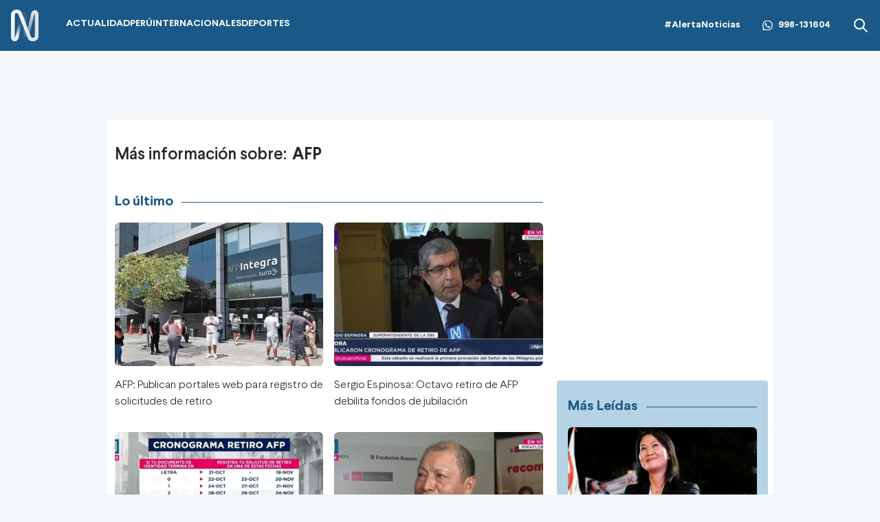

--- FILE ---
content_type: text/html; charset=utf-8
request_url: https://canaln.pe/noticias/afp
body_size: 101947
content:
<!DOCTYPE html><html lang="es"><head><meta charSet="utf-8"/><meta name="viewport" content="width=device-width, initial-scale=1.0"/><link rel="manifest" href="/manifest.json"/><link href="/icons/icon-16x16.png" rel="icon" type="image/png" sizes="16x16"/><link href="/icons/icon-32x32.png" rel="icon" type="image/png" sizes="32x32"/><link rel="shortcut icon" href="/icons/favicon.ico"/><link rel="apple-touch-icon" href="/icons/apple-touch-icon.png"/><meta name="theme-color" content="#4567FC"/><meta property="fb:admins" content="733654848"/><meta property="fb:admins" content="1604112120"/><meta property="fb:admins" content="1275711072"/><meta property="fb:pages" content="146810535483511"/><meta property="fb:pages" content="785628458208438"/><meta property="fb:pages" content="199127030224006"/><meta property="fb:pages" content="153707081317782"/><meta property="fb:pages" content="107076909351252"/><meta property="fb:pages" content="219478018088300"/><meta property="fb:pages" content="167470349988033"/><meta property="fb:pages" content="200550756661791"/><meta property="fb:pages" content="1420378271579301"/><meta property="fb:pages" content="328545414187379"/><meta property="fb:pages" content="292528967448999"/><meta property="fb:pages" content="215099671999632"/><link rel="preload" as="font" type="font/woff2" crossorigin="crossorigin" href="/fonts/Larsseit-Bold.woff2"/><link rel="preload" as="font" type="font/woff2" crossorigin="crossorigin" href="/fonts/Larsseit-Light.woff2"/><link rel="preload" as="font" type="font/woff2" crossorigin="crossorigin" href="/fonts/larsseit-extrabold.woff2"/><link rel="preconnect" href="https://fonts.gstatic.com"/><link rel="preconnect" href="https://www.googletagmanager.com"/><link rel="preconnect" href="https://adservice.google.com/"/><link rel="preconnect" href="https://googleads.g.doubleclick.net/"/><link rel="preconnect" href="https://www.googletagservices.com/"/><link rel="preconnect" href="https://tpc.googlesyndication.com/"/><script type="application/ld+json">{"@context":"https://schema.org","@type":"Organization","@id":"https://canaln.pe/","logo":"/icons/android-chrome-192x192.png","legalName":"Canal N","name":"Canal N","sameAs":["https://canaln.pe"],"url":"https://canaln.pe/","address":{"@type":"PostalAddress","streetAddress":"Montero Rosas 1099","addressLocality":"Santa Beatriz","addressRegion":"Lima","postalCode":"150101","addressCountry":"Perú"},"contactPoint":[{"@type":"ContactPoint","telephone":"+511-419-4000","contactType":"customer service","areaServed":"PE","availableLanguage":["Spanish","English"]}]}</script><link rel="canonical" href="https://canaln.pe/noticias/afp"/><title>Últimas noticias de afp | Canal N</title><meta name="robots" content="index,follow"/><meta name="description" content="undefined"/><meta property="og:title" content="undefined"/><meta property="og:description" content="undefined"/><meta property="og:url" content="https://canaln.pe//noticias-de-afp-153370"/><meta property="og:type" content="website"/><meta property="og:image" content="/img/default-seo.jpg"/><meta property="og:image:alt" content="Canal N"/><meta property="og:image:width" content="696"/><meta property="og:image:height" content="418"/><script type="application/ld+json">{"@context":"https://schema.org","@type":"ItemList","itemListElement":[{"@type":"ListItem","position":"1","url":"https://canaln.pe/actualidad/afp-activan-portales-octavo-retiro-hasta-4-uit-n487441"},{"@type":"ListItem","position":"2","url":"https://canaln.pe/actualidad/espinosa-octavo-retiro-afp-debilita-fondos-jubilacion-n487156"},{"@type":"ListItem","position":"3","url":"https://canaln.pe/actualidad/retiro-afp-2025-cronograma-segun-tu-dni-ya-publicado-n487145"},{"@type":"ListItem","position":"4","url":"https://canaln.pe/actualidad/ministro-maurate-protestas-juveniles-deben-sin-violencia-n487094"},{"@type":"ListItem","position":"5","url":"https://canaln.pe/actualidad/sbs-publica-proceso-oficial-octavo-retiro-fondos-afp-n487079"},{"@type":"ListItem","position":"6","url":"https://canaln.pe/actualidad/marcha-lima-heridos-intento-llegar-al-congreso-n486923"},{"@type":"ListItem","position":"7","url":"https://canaln.pe/actualidad/gobierno-promulga-nuevo-retiro-hasta-4-uit-afp-n486916"},{"@type":"ListItem","position":"8","url":"https://canaln.pe/actualidad/congreso-firma-autografa-que-autoriza-octavo-retiro-afp-n486902"},{"@type":"ListItem","position":"9","url":"https://canaln.pe/actualidad/maurate-presidenta-promulgara-ley-octavo-retiro-afp-n486868"},{"@type":"ListItem","position":"10","url":"https://canaln.pe/actualidad/carlos-adrianzen-octavo-retiro-acelera-caida-sistema-privado-n486861"},{"@type":"ListItem","position":"11","url":"https://canaln.pe/actualidad/comision-economia-aprueba-retiro-hasta-4-uit-afp-n486849"},{"@type":"ListItem","position":"12","url":"https://canaln.pe/actualidad/jeri-propone-retiro-parcial-como-alternativa-debate-afp-n486843"},{"@type":"ListItem","position":"13","url":"https://canaln.pe/actualidad/perez-reyes-pide-preservar-reforma-sistema-pensiones-n486840"},{"@type":"ListItem","position":"14","url":"https://canaln.pe/actualidad/comision-economia-debate-hoy-octavo-retiro-afp-n486836"},{"@type":"ListItem","position":"15","url":"https://canaln.pe/actualidad/jose-luna-tenemos-votos-aprobar-octavo-retiro-afp-n486835"},{"@type":"ListItem","position":"16","url":"https://canaln.pe/actualidad/revilla-cambio-mef-sobre-retiro-afp-parece-chiste-n486833"},{"@type":"ListItem","position":"17","url":"https://canaln.pe/actualidad/juarez-niega-que-fuerza-popular-defienda-intereses-afp-n486814"},{"@type":"ListItem","position":"18","url":"https://canaln.pe/actualidad/cesar-revilla-reforma-pensiones-asegurar-pension-minima-n486811"},{"@type":"ListItem","position":"19","url":"https://canaln.pe/actualidad/marticorena-respalda-octavo-retiro-y-rechaza-reforma-pensiones-n486806"},{"@type":"ListItem","position":"20","url":"https://canaln.pe/actualidad/perez-reyes-mef-apoya-octavo-retiro-fondos-afp-n486793"},{"@type":"ListItem","position":"21","url":"https://canaln.pe/actualidad/daniel-maurate-retiros-afp-deben-muy-meditados-n486790"},{"@type":"ListItem","position":"22","url":"https://canaln.pe/actualidad/alva-defiende-reforma-pensiones-y-critica-desinformacion-n486786"},{"@type":"ListItem","position":"23","url":"https://canaln.pe/actualidad/fuerza-popular-gobierno-desnaturalizo-reforma-pensiones-n486773"},{"@type":"ListItem","position":"24","url":"https://canaln.pe/actualidad/casas-octavo-retiro-afp-atenta-contra-sistema-previsional-n486770"},{"@type":"ListItem","position":"25","url":"https://canaln.pe/actualidad/gremio-asegurador-cuestiona-apoyo-boluarte-retiro-afp-n486779"},{"@type":"ListItem","position":"26","url":"https://canaln.pe/actualidad/gobierno-respalda-octavo-retiro-fondos-afp-n486769"},{"@type":"ListItem","position":"27","url":"https://canaln.pe/actualidad/plantean-derogar-ley-modernizacion-sistema-provisional-n486751"},{"@type":"ListItem","position":"28","url":"https://canaln.pe/actualidad/ferrini-nueva-ley-asegura-pension-minima-afiliados-n486701"},{"@type":"ListItem","position":"29","url":"https://canaln.pe/actualidad/maurate-retiros-pensiones-afectan-proteccion-social-n486664"},{"@type":"ListItem","position":"30","url":"https://canaln.pe/actualidad/jose-jeri-fallos-sobre-chavez-y-vizcarra-deben-respetarse-n486533"},{"@type":"ListItem","position":"31","url":"https://canaln.pe/actualidad/daniel-maurate-rechaza-nuevo-retiro-afp-y-advierte-riesgos-n486230"},{"@type":"ListItem","position":"32","url":"https://canaln.pe/actualidad/melvin-escudero-24-millones-sin-saldo-afp-retiros-n484743"},{"@type":"ListItem","position":"33","url":"https://canaln.pe/actualidad/afp-reducen-sus-capitales-ante-posible-nuevo-retiro-fondos-n484216"},{"@type":"ListItem","position":"34","url":"https://canaln.pe/actualidad/maurate-respalda-al-mef-y-rechaza-nuevo-retiro-fondos-afp-n483967"},{"@type":"ListItem","position":"35","url":"https://canaln.pe/actualidad/ilich-lopez-se-definira-dictamen-sobre-retiro-afp-dias-n483962"},{"@type":"ListItem","position":"36","url":"https://canaln.pe/actualidad/perez-reyes-no-conveniente-que-haya-nuevo-retiro-afp-n483960"},{"@type":"ListItem","position":"37","url":"https://canaln.pe/actualidad/ilich-lopez-destaca-beneficio-ley-eliminacion-deudas-n483069"},{"@type":"ListItem","position":"38","url":"https://canaln.pe/actualidad/bcr-contra-retiro-fondos-afp-n481871"},{"@type":"ListItem","position":"39","url":"https://canaln.pe/actualidad/ministro-economia-advierte-riesgo-retiro-afp-n481652"},{"@type":"ListItem","position":"40","url":"https://canaln.pe/actualidad/ilich-lopez-sobre-jose-luna-su-futuro-politico-no-prometedor-n481585"},{"@type":"ListItem","position":"41","url":"https://canaln.pe/actualidad/guido-bellido-presenta-proyectos-retiro-afp-y-cts-n481409"},{"@type":"ListItem","position":"42","url":"https://canaln.pe/actualidad/ministro-economia-no-deben-mas-retiros-afp-y-cts-n480976"},{"@type":"ListItem","position":"43","url":"https://canaln.pe/actualidad/retiro-afp-y-cts-jose-luna-senala-que-aun-no-hay-acuerdo-n480865"},{"@type":"ListItem","position":"44","url":"https://canaln.pe/actualidad/presidente-perucamaras-se-opone-nuevo-retiro-afp-n480679"},{"@type":"ListItem","position":"45","url":"https://canaln.pe/actualidad/proponen-nuevo-retiro-4-uit-afp-n480546"},{"@type":"ListItem","position":"46","url":"https://canaln.pe/actualidad/gobierno-promulgo-nueva-ley-reforma-pensiones-n476890"},{"@type":"ListItem","position":"47","url":"https://canaln.pe/actualidad/podemos-peru-responde-criticas-sus-congresistas-n476131"},{"@type":"ListItem","position":"48","url":"https://canaln.pe/actualidad/mas-200-mil-solicitudes-registradas-retiro-afp-n474134"},{"@type":"ListItem","position":"49","url":"https://canaln.pe/actualidad/aprueban-reforma-sistema-pensiones-n474023"},{"@type":"ListItem","position":"50","url":"https://canaln.pe/actualidad/imposible-sistema-pensiones-perfecto-senalo-exministro-economia-david-tuesta-n473955"}]}</script><meta name="next-head-count" content="46"/><link rel="preload" href="/_next/static/css/c118426c2c024d14.css" as="style"/><link rel="stylesheet" href="/_next/static/css/c118426c2c024d14.css" data-n-g=""/><noscript data-n-css=""></noscript><script defer="" nomodule="" src="/_next/static/chunks/polyfills-c67a75d1b6f99dc8.js"></script><script src="/_next/static/chunks/webpack-fd8027ecb5121007.js" defer=""></script><script src="/_next/static/chunks/framework-5e6cd6bab15b9e94.js" defer=""></script><script src="/_next/static/chunks/main-c166be66b69d3664.js" defer=""></script><script src="/_next/static/chunks/pages/_app-20b8f95895aacc53.js" defer=""></script><script src="/_next/static/chunks/pages/noticias/%5Btag%5D-31303e5fcde862c7.js" defer=""></script><script src="/_next/static/estaticos/_buildManifest.js" defer=""></script><script src="/_next/static/estaticos/_ssgManifest.js" defer=""></script></head><body><div id="__next"><noscript><iframe src="https://www.googletagmanager.com/ns.html?id=GTM-KG65Z6S" height="0" width="0" style="display:none;visibility:hidden"></iframe></noscript><div class="Navbar_root__hZkrK bg-first-300 shadow-sm "><div class="md:container md:mx-auto flex items-center px-4 w-full"><button type="button" class="Navbar_hamburger__Adm7B mr-5 md:hidden" aria-label="abrir menú"><svg width="22" height="18" fill="none" xmlns="http://www.w3.org/2000/svg"><path fill-rule="evenodd" clip-rule="evenodd" d="M.5 1.5A1.5 1.5 0 0 1 2 0h18a1.5 1.5 0 0 1 0 3H2A1.5 1.5 0 0 1 .5 1.5ZM.5 9A1.5 1.5 0 0 1 2 7.5h18a1.5 1.5 0 0 1 0 3H2A1.5 1.5 0 0 1 .5 9Zm0 7.5A1.5 1.5 0 0 1 2 15h18a1.5 1.5 0 1 1 0 3H2a1.5 1.5 0 0 1-1.5-1.5Z" fill="#fff"></path></svg></button><div class="grow flex items-center"><a aria-label="Ir al inicio" class="inline-flex md:mr-10" href="/"><img alt="Logo Canal N" loading="lazy" width="40" height="49" decoding="async" data-nimg="1" style="color:transparent" src="/img/logo-canalN.png"/></a><nav class="hidden md:flex"><ul class="flex gap-6"><li class=""><a class="py-4 flex uppercase font-bold text-sm hover:text-first-350 text-white" href="/actualidad"><div><div>Actualidad</div><div class="w-1/3 h-1 rounded-md  flex "></div></div></a></li><li class=""><a class="py-4 flex uppercase font-bold text-sm hover:text-first-350 text-white" href="/peru"><div><div>Perú</div><div class="w-1/3 h-1 rounded-md  flex "></div></div></a></li><li class=""><a class="py-4 flex uppercase font-bold text-sm hover:text-first-350 text-white" href="/internacionales"><div><div>Internacionales</div><div class="w-1/3 h-1 rounded-md  flex "></div></div></a></li><li class=""><a class="py-4 flex uppercase font-bold text-sm hover:text-first-350 text-white" href="/deportes"><div><div>Deportes</div><div class="w-1/3 h-1 rounded-md  flex "></div></div></a></li></ul></nav></div><div class="flex"><div class="items-center md:flex"><a class="font-bold text-sm text-white hover:text-first-350" href="/noticias/alerta-noticias">#AlertaNoticias</a><div class="md:mx-8 font-bold text-sm flex items-center text-white hover:text-first-350"><svg width="15" height="32" fill="none" xmlns="http://www.w3.org/2000/svg" class="mr-2" viewBox="0 0 32 32"><g clip-path="url(#a)"><path fill-rule="evenodd" clip-rule="evenodd" d="M23.22 19.176c-.397-.199-2.345-1.156-2.708-1.29-.363-.131-.627-.197-.892.2-.264.395-1.023 1.289-1.253 1.553-.232.265-.463.297-.859.1-.396-.2-1.673-.618-3.187-1.967-1.177-1.05-1.973-2.348-2.204-2.745-.23-.396-.025-.61.174-.808.178-.178.396-.463.594-.694.199-.232.264-.397.396-.662.134-.264.067-.495-.033-.694-.099-.198-.89-2.149-1.221-2.942-.322-.772-.648-.667-.891-.68-.232-.011-.496-.014-.76-.014s-.693.1-1.056.496c-.364.396-1.387 1.355-1.387 3.306 0 1.95 1.419 3.833 1.618 4.098.198.264 2.793 4.267 6.768 5.983.946.408 1.684.652 2.258.833.95.303 1.814.26 2.496.158.76-.114 2.344-.959 2.675-1.884.33-.926.33-1.719.23-1.884-.098-.166-.362-.264-.76-.463h.002Zm-7.23 9.87h-.005a13.16 13.16 0 0 1-6.709-1.837l-.48-.285-4.99 1.31 1.333-4.865-.314-.498a13.148 13.148 0 0 1-2.014-7.014C2.813 8.591 8.725 2.68 15.996 2.68c3.52 0 6.83 1.373 9.317 3.864a13.098 13.098 0 0 1 3.856 9.324c-.002 7.266-5.914 13.18-13.178 13.18ZM27.208 4.652A15.754 15.754 0 0 0 15.989 0C7.251 0 .136 7.112.133 15.855a15.818 15.818 0 0 0 2.116 7.927L0 32l8.405-2.205a15.841 15.841 0 0 0 7.579 1.93h.007c8.738 0 15.853-7.113 15.856-15.857a15.763 15.763 0 0 0-4.64-11.217Z" fill="#fff"></path></g><defs><clipPath id="a"><path fill="#fff" d="M0 0h32v32H0z"></path></clipPath></defs></svg><a aria-label="Alerta Noticias chat Whatsapp" href="https://api.whatsapp.com/send?phone=+51998131604&amp;text=Buen día," target="_blank" rel="noreferrer">998-131604</a></div></div><div class="hidden md:flex"><button><svg width="24" height="24" xmlns="http://www.w3.org/2000/svg" class="fill-white hover:fill-first-350"><path fill-rule="evenodd" clip-rule="evenodd" d="m16.325 14.9 5.38 5.38a1.009 1.009 0 0 1-1.427 1.425l-5.38-5.38a8 8 0 1 1 1.426-1.426h.001ZM10 16a6 6 0 1 0 0-12 6 6 0 0 0 0 12Z"></path></svg></button></div></div></div></div><div class="fixed w-full"><div class="max-w-screen md:mx-auto relative"><div id="LATERAL1" data-ads-name="Lateral_1" class="AdsSlot_lateral1__BfHD6 AdsSlot_ads__47CZf"></div><div id="LATERAL2" data-ads-name="Lateral_2" class="AdsSlot_lateral2__fxWQs AdsSlot_ads__47CZf"></div></div></div><div class="relative"><div class="fixed w-full bg-white z-0 " style="top:74px"></div><div class="relative z-10"><main class="fit max-w-screen md:mx-auto z-10 relative md:bg-white"><div class="bg-none p-3 md:pt-8  "><div class="md:max-w-screen md:mx-auto"><div class="mt-1 md:flex md:items-center text-xl flex text-[#262626] mb-2.5 md:text-2xl ">Más información sobre:<h1 class="mx-2 font-bold">AFP</h1></div></div></div><div class="md:flex py-4"><div class="md:max-w-screen md:mx-auto"><div class="md:flex"><div class="md:w-2/3"><div class="Title_root__VGOLf Title_colorDefault___eXg4 mb-4 mx-3"><h2 class="Title_title__IWj7c">Lo último</h2><span></span></div><div class="px-3  mb-8"><div class="md:grid md:grid-cols-2 md:gap-4"><article class="Card_root__LVo8N Card_cardRegular__h4Wii mb-4 group"><div class="Card_image__cwF5a"><a class="relative" href="/actualidad/afp-activan-portales-octavo-retiro-hasta-4-uit-n487441"><div class="Card_ico__YgWfQ"><svg id="Group_6156" data-name="Group 6156" xmlns="http://www.w3.org/2000/svg" viewBox="0 0 69.293 69.293" class="w-7.5"><defs><style>.cls-2{fill:#fff}</style></defs><circle id="Ellipse_2" data-name="Ellipse 2" cx="29.316" cy="29.316" r="29.316" transform="translate(5.33 5.33)" style="fill:rgba(17,17,17,.98);opacity:0.555"></circle><path id="Path_8408" data-name="Path 8408" class="cls-2" d="M34.646 0a34.646 34.646 0 1 0 34.647 34.646A34.647 34.647 0 0 0 34.646 0Zm0 62.364a27.717 27.717 0 1 1 27.718-27.718 27.749 27.749 0 0 1-27.718 27.718Z"></path><path id="Path_8409" data-name="Path 8409" class="cls-2" d="M193.93 165.188c0-2.667 1.891-3.759 4.2-2.425l16.8 9.7c2.31 1.334 2.31 3.517 0 4.85l-16.8 9.7c-2.31 1.334-4.2.242-4.2-2.425Z" transform="translate(-167.684 -140.243)"></path></svg></div><img alt="AFP: Publican portales web para registro de solicitudes de retiro " loading="lazy" width="320" height="220" decoding="async" data-nimg="1" class="Card_picture__S8tHn group-hover:saturate-150" style="color:transparent" src="https://cde.canaln.pe/actualidad-afp-activan-portales-octavo-retiro-hasta-4-uit-n487441-320x220-1060970.jpg"/></a></div><div class="Card_description__noE7u"><a href="/actualidad/afp-activan-portales-octavo-retiro-hasta-4-uit-n487441"><h3 class="Card_title__Sq92m group-hover:underline">AFP: Publican portales web para registro de solicitudes de retiro </h3></a></div></article><article class="Card_root__LVo8N Card_cardRegular__h4Wii mb-4 group"><div class="Card_image__cwF5a"><a class="relative" href="/actualidad/espinosa-octavo-retiro-afp-debilita-fondos-jubilacion-n487156"><div class="Card_ico__YgWfQ"><svg id="Group_6156" data-name="Group 6156" xmlns="http://www.w3.org/2000/svg" viewBox="0 0 69.293 69.293" class="w-7.5"><defs><style>.cls-2{fill:#fff}</style></defs><circle id="Ellipse_2" data-name="Ellipse 2" cx="29.316" cy="29.316" r="29.316" transform="translate(5.33 5.33)" style="fill:rgba(17,17,17,.98);opacity:0.555"></circle><path id="Path_8408" data-name="Path 8408" class="cls-2" d="M34.646 0a34.646 34.646 0 1 0 34.647 34.646A34.647 34.647 0 0 0 34.646 0Zm0 62.364a27.717 27.717 0 1 1 27.718-27.718 27.749 27.749 0 0 1-27.718 27.718Z"></path><path id="Path_8409" data-name="Path 8409" class="cls-2" d="M193.93 165.188c0-2.667 1.891-3.759 4.2-2.425l16.8 9.7c2.31 1.334 2.31 3.517 0 4.85l-16.8 9.7c-2.31 1.334-4.2.242-4.2-2.425Z" transform="translate(-167.684 -140.243)"></path></svg></div><img alt="Sergio Espinosa: Octavo retiro de AFP debilita fondos de jubilación" loading="lazy" width="320" height="220" decoding="async" data-nimg="1" class="Card_picture__S8tHn group-hover:saturate-150" style="color:transparent" src="https://cde.canaln.pe/actualidad-espinosa-octavo-retiro-afp-debilita-fondos-jubilacion-n487156-320x220-1060316.jpg"/></a></div><div class="Card_description__noE7u"><a href="/actualidad/espinosa-octavo-retiro-afp-debilita-fondos-jubilacion-n487156"><h3 class="Card_title__Sq92m group-hover:underline">Sergio Espinosa: Octavo retiro de AFP debilita fondos de jubilación</h3></a></div></article><article class="Card_root__LVo8N Card_cardRegular__h4Wii mb-4 group"><div class="Card_image__cwF5a"><a class="relative" href="/actualidad/retiro-afp-2025-cronograma-segun-tu-dni-ya-publicado-n487145"><div class="Card_ico__YgWfQ"><svg id="Group_6156" data-name="Group 6156" xmlns="http://www.w3.org/2000/svg" viewBox="0 0 69.293 69.293" class="w-7.5"><defs><style>.cls-2{fill:#fff}</style></defs><circle id="Ellipse_2" data-name="Ellipse 2" cx="29.316" cy="29.316" r="29.316" transform="translate(5.33 5.33)" style="fill:rgba(17,17,17,.98);opacity:0.555"></circle><path id="Path_8408" data-name="Path 8408" class="cls-2" d="M34.646 0a34.646 34.646 0 1 0 34.647 34.646A34.647 34.647 0 0 0 34.646 0Zm0 62.364a27.717 27.717 0 1 1 27.718-27.718 27.749 27.749 0 0 1-27.718 27.718Z"></path><path id="Path_8409" data-name="Path 8409" class="cls-2" d="M193.93 165.188c0-2.667 1.891-3.759 4.2-2.425l16.8 9.7c2.31 1.334 2.31 3.517 0 4.85l-16.8 9.7c-2.31 1.334-4.2.242-4.2-2.425Z" transform="translate(-167.684 -140.243)"></path></svg></div><img alt="Retiro AFP 2025: Cronograma según tu DNI ya publicado" loading="lazy" width="320" height="220" decoding="async" data-nimg="1" class="Card_picture__S8tHn group-hover:saturate-150" style="color:transparent" src="https://cde.canaln.pe/actualidad-retiro-afp-2025-cronograma-segun-tu-dni-ya-publicado-n487145-320x220-1060292.jpg"/></a></div><div class="Card_description__noE7u"><a href="/actualidad/retiro-afp-2025-cronograma-segun-tu-dni-ya-publicado-n487145"><h3 class="Card_title__Sq92m group-hover:underline">Retiro AFP 2025: Cronograma según tu DNI ya publicado</h3></a></div></article><article class="Card_root__LVo8N Card_cardRegular__h4Wii mb-4 group"><div class="Card_image__cwF5a"><a class="relative" href="/actualidad/ministro-maurate-protestas-juveniles-deben-sin-violencia-n487094"><div class="Card_ico__YgWfQ"><svg id="Group_6156" data-name="Group 6156" xmlns="http://www.w3.org/2000/svg" viewBox="0 0 69.293 69.293" class="w-7.5"><defs><style>.cls-2{fill:#fff}</style></defs><circle id="Ellipse_2" data-name="Ellipse 2" cx="29.316" cy="29.316" r="29.316" transform="translate(5.33 5.33)" style="fill:rgba(17,17,17,.98);opacity:0.555"></circle><path id="Path_8408" data-name="Path 8408" class="cls-2" d="M34.646 0a34.646 34.646 0 1 0 34.647 34.646A34.647 34.647 0 0 0 34.646 0Zm0 62.364a27.717 27.717 0 1 1 27.718-27.718 27.749 27.749 0 0 1-27.718 27.718Z"></path><path id="Path_8409" data-name="Path 8409" class="cls-2" d="M193.93 165.188c0-2.667 1.891-3.759 4.2-2.425l16.8 9.7c2.31 1.334 2.31 3.517 0 4.85l-16.8 9.7c-2.31 1.334-4.2.242-4.2-2.425Z" transform="translate(-167.684 -140.243)"></path></svg></div><img alt="Maurate sobre generación Z: Respeto protestas, pero rechazo actos de violencia y ataques" loading="lazy" width="320" height="220" decoding="async" data-nimg="1" class="Card_picture__S8tHn group-hover:saturate-150" style="color:transparent" src="https://cde.canaln.pe/actualidad-ministro-maurate-protestas-juveniles-deben-sin-violencia-n487094-320x220-1060175.jpg"/></a></div><div class="Card_description__noE7u"><a href="/actualidad/ministro-maurate-protestas-juveniles-deben-sin-violencia-n487094"><h3 class="Card_title__Sq92m group-hover:underline">Maurate sobre generación Z: Respeto protestas, pero rechazo actos de violencia y ataques</h3></a></div></article><article class="Card_root__LVo8N Card_cardRegular__h4Wii mb-4 group"><div class="Card_image__cwF5a"><a class="relative" href="/actualidad/sbs-publica-proceso-oficial-octavo-retiro-fondos-afp-n487079"><div class="Card_ico__YgWfQ"><svg id="Group_6156" data-name="Group 6156" xmlns="http://www.w3.org/2000/svg" viewBox="0 0 69.293 69.293" class="w-7.5"><defs><style>.cls-2{fill:#fff}</style></defs><circle id="Ellipse_2" data-name="Ellipse 2" cx="29.316" cy="29.316" r="29.316" transform="translate(5.33 5.33)" style="fill:rgba(17,17,17,.98);opacity:0.555"></circle><path id="Path_8408" data-name="Path 8408" class="cls-2" d="M34.646 0a34.646 34.646 0 1 0 34.647 34.646A34.647 34.647 0 0 0 34.646 0Zm0 62.364a27.717 27.717 0 1 1 27.718-27.718 27.749 27.749 0 0 1-27.718 27.718Z"></path><path id="Path_8409" data-name="Path 8409" class="cls-2" d="M193.93 165.188c0-2.667 1.891-3.759 4.2-2.425l16.8 9.7c2.31 1.334 2.31 3.517 0 4.85l-16.8 9.7c-2.31 1.334-4.2.242-4.2-2.425Z" transform="translate(-167.684 -140.243)"></path></svg></div><img alt="SBS oficializa procedimiento del retiro AFP: 4 cuotas y modalidad virtual" loading="lazy" width="320" height="220" decoding="async" data-nimg="1" class="Card_picture__S8tHn group-hover:saturate-150" style="color:transparent" src="https://cde.canaln.pe/actualidad-sbs-publica-proceso-oficial-octavo-retiro-fondos-afp-n487079-320x220-1060151.jpg"/></a></div><div class="Card_description__noE7u"><a href="/actualidad/sbs-publica-proceso-oficial-octavo-retiro-fondos-afp-n487079"><h3 class="Card_title__Sq92m group-hover:underline">SBS oficializa procedimiento del retiro AFP: 4 cuotas y modalidad virtual</h3></a></div></article><article class="Card_root__LVo8N Card_cardRegular__h4Wii mb-4 group"><div class="Card_image__cwF5a"><a class="relative" href="/actualidad/marcha-lima-heridos-intento-llegar-al-congreso-n486923"><div class="Card_ico__YgWfQ"><svg id="Group_6156" data-name="Group 6156" xmlns="http://www.w3.org/2000/svg" viewBox="0 0 69.293 69.293" class="w-7.5"><defs><style>.cls-2{fill:#fff}</style></defs><circle id="Ellipse_2" data-name="Ellipse 2" cx="29.316" cy="29.316" r="29.316" transform="translate(5.33 5.33)" style="fill:rgba(17,17,17,.98);opacity:0.555"></circle><path id="Path_8408" data-name="Path 8408" class="cls-2" d="M34.646 0a34.646 34.646 0 1 0 34.647 34.646A34.647 34.647 0 0 0 34.646 0Zm0 62.364a27.717 27.717 0 1 1 27.718-27.718 27.749 27.749 0 0 1-27.718 27.718Z"></path><path id="Path_8409" data-name="Path 8409" class="cls-2" d="M193.93 165.188c0-2.667 1.891-3.759 4.2-2.425l16.8 9.7c2.31 1.334 2.31 3.517 0 4.85l-16.8 9.7c-2.31 1.334-4.2.242-4.2-2.425Z" transform="translate(-167.684 -140.243)"></path></svg></div><img alt="Protesta contra reforma previsional deja cinco heridos" loading="lazy" width="320" height="220" decoding="async" data-nimg="1" class="Card_picture__S8tHn group-hover:saturate-150" style="color:transparent" src="https://cde.canaln.pe/actualidad-marcha-lima-heridos-intento-llegar-al-congreso-n486923-320x220-1059784.jpg"/></a></div><div class="Card_description__noE7u"><a href="/actualidad/marcha-lima-heridos-intento-llegar-al-congreso-n486923"><h3 class="Card_title__Sq92m group-hover:underline">Protesta contra reforma previsional deja cinco heridos</h3></a></div></article><article class="Card_root__LVo8N Card_cardRegular__h4Wii mb-4 group"><div class="Card_image__cwF5a"><a class="relative" href="/actualidad/gobierno-promulga-nuevo-retiro-hasta-4-uit-afp-n486916"><div class="Card_ico__YgWfQ"><svg id="Group_6156" data-name="Group 6156" xmlns="http://www.w3.org/2000/svg" viewBox="0 0 69.293 69.293" class="w-7.5"><defs><style>.cls-2{fill:#fff}</style></defs><circle id="Ellipse_2" data-name="Ellipse 2" cx="29.316" cy="29.316" r="29.316" transform="translate(5.33 5.33)" style="fill:rgba(17,17,17,.98);opacity:0.555"></circle><path id="Path_8408" data-name="Path 8408" class="cls-2" d="M34.646 0a34.646 34.646 0 1 0 34.647 34.646A34.647 34.647 0 0 0 34.646 0Zm0 62.364a27.717 27.717 0 1 1 27.718-27.718 27.749 27.749 0 0 1-27.718 27.718Z"></path><path id="Path_8409" data-name="Path 8409" class="cls-2" d="M193.93 165.188c0-2.667 1.891-3.759 4.2-2.425l16.8 9.7c2.31 1.334 2.31 3.517 0 4.85l-16.8 9.7c-2.31 1.334-4.2.242-4.2-2.425Z" transform="translate(-167.684 -140.243)"></path></svg></div><img alt="Gobierno promulga ley que autoriza retiro de hasta 4 UIT de las AFP" loading="lazy" width="320" height="220" decoding="async" data-nimg="1" class="Card_picture__S8tHn group-hover:saturate-150" style="color:transparent" src="https://cde.canaln.pe/actualidad-gobierno-promulga-nuevo-retiro-hasta-4-uit-afp-n486916-320x220-1059775.jpg"/></a></div><div class="Card_description__noE7u"><a href="/actualidad/gobierno-promulga-nuevo-retiro-hasta-4-uit-afp-n486916"><h3 class="Card_title__Sq92m group-hover:underline">Gobierno promulga ley que autoriza retiro de hasta 4 UIT de las AFP</h3></a></div></article><article class="Card_root__LVo8N Card_cardRegular__h4Wii mb-4 group"><div class="Card_image__cwF5a"><a class="relative" href="/actualidad/congreso-firma-autografa-que-autoriza-octavo-retiro-afp-n486902"><div class="Card_ico__YgWfQ"><svg id="Group_6156" data-name="Group 6156" xmlns="http://www.w3.org/2000/svg" viewBox="0 0 69.293 69.293" class="w-7.5"><defs><style>.cls-2{fill:#fff}</style></defs><circle id="Ellipse_2" data-name="Ellipse 2" cx="29.316" cy="29.316" r="29.316" transform="translate(5.33 5.33)" style="fill:rgba(17,17,17,.98);opacity:0.555"></circle><path id="Path_8408" data-name="Path 8408" class="cls-2" d="M34.646 0a34.646 34.646 0 1 0 34.647 34.646A34.647 34.647 0 0 0 34.646 0Zm0 62.364a27.717 27.717 0 1 1 27.718-27.718 27.749 27.749 0 0 1-27.718 27.718Z"></path><path id="Path_8409" data-name="Path 8409" class="cls-2" d="M193.93 165.188c0-2.667 1.891-3.759 4.2-2.425l16.8 9.7c2.31 1.334 2.31 3.517 0 4.85l-16.8 9.7c-2.31 1.334-4.2.242-4.2-2.425Z" transform="translate(-167.684 -140.243)"></path></svg></div><img alt="Autógrafa del octavo retiro AFP es firmada y pasa a manos de Dina Boluarte" loading="lazy" width="320" height="220" decoding="async" data-nimg="1" class="Card_picture__S8tHn group-hover:saturate-150" style="color:transparent" src="https://cde.canaln.pe/actualidad-congreso-firma-autografa-que-autoriza-octavo-retiro-afp-n486902-320x220-1059724.jpg"/></a></div><div class="Card_description__noE7u"><a href="/actualidad/congreso-firma-autografa-que-autoriza-octavo-retiro-afp-n486902"><h3 class="Card_title__Sq92m group-hover:underline">Autógrafa del octavo retiro AFP es firmada y pasa a manos de Dina Boluarte</h3></a></div></article><article class="Card_root__LVo8N Card_cardRegular__h4Wii mb-4 group"><div class="Card_image__cwF5a"><a class="relative" href="/actualidad/maurate-presidenta-promulgara-ley-octavo-retiro-afp-n486868"><div class="Card_ico__YgWfQ"><svg id="Group_6156" data-name="Group 6156" xmlns="http://www.w3.org/2000/svg" viewBox="0 0 69.293 69.293" class="w-7.5"><defs><style>.cls-2{fill:#fff}</style></defs><circle id="Ellipse_2" data-name="Ellipse 2" cx="29.316" cy="29.316" r="29.316" transform="translate(5.33 5.33)" style="fill:rgba(17,17,17,.98);opacity:0.555"></circle><path id="Path_8408" data-name="Path 8408" class="cls-2" d="M34.646 0a34.646 34.646 0 1 0 34.647 34.646A34.647 34.647 0 0 0 34.646 0Zm0 62.364a27.717 27.717 0 1 1 27.718-27.718 27.749 27.749 0 0 1-27.718 27.718Z"></path><path id="Path_8409" data-name="Path 8409" class="cls-2" d="M193.93 165.188c0-2.667 1.891-3.759 4.2-2.425l16.8 9.7c2.31 1.334 2.31 3.517 0 4.85l-16.8 9.7c-2.31 1.334-4.2.242-4.2-2.425Z" transform="translate(-167.684 -140.243)"></path></svg></div><img alt="Ministro Daniel Maurate: Presidenta Dina Boluarte promulgará ley del octavo retiro de AFP" loading="lazy" width="320" height="220" decoding="async" data-nimg="1" class="Card_picture__S8tHn group-hover:saturate-150" style="color:transparent" src="https://cde.canaln.pe/actualidad-maurate-presidenta-promulgara-ley-octavo-retiro-afp-n486868-320x220-1059640.jpg"/></a></div><div class="Card_description__noE7u"><a href="/actualidad/maurate-presidenta-promulgara-ley-octavo-retiro-afp-n486868"><h3 class="Card_title__Sq92m group-hover:underline">Ministro Daniel Maurate: Presidenta Dina Boluarte promulgará ley del octavo retiro de AFP</h3></a></div></article><article class="Card_root__LVo8N Card_cardRegular__h4Wii mb-4 group"><div class="Card_image__cwF5a"><a class="relative" href="/actualidad/carlos-adrianzen-octavo-retiro-acelera-caida-sistema-privado-n486861"><div class="Card_ico__YgWfQ"><svg id="Group_6156" data-name="Group 6156" xmlns="http://www.w3.org/2000/svg" viewBox="0 0 69.293 69.293" class="w-7.5"><defs><style>.cls-2{fill:#fff}</style></defs><circle id="Ellipse_2" data-name="Ellipse 2" cx="29.316" cy="29.316" r="29.316" transform="translate(5.33 5.33)" style="fill:rgba(17,17,17,.98);opacity:0.555"></circle><path id="Path_8408" data-name="Path 8408" class="cls-2" d="M34.646 0a34.646 34.646 0 1 0 34.647 34.646A34.647 34.647 0 0 0 34.646 0Zm0 62.364a27.717 27.717 0 1 1 27.718-27.718 27.749 27.749 0 0 1-27.718 27.718Z"></path><path id="Path_8409" data-name="Path 8409" class="cls-2" d="M193.93 165.188c0-2.667 1.891-3.759 4.2-2.425l16.8 9.7c2.31 1.334 2.31 3.517 0 4.85l-16.8 9.7c-2.31 1.334-4.2.242-4.2-2.425Z" transform="translate(-167.684 -140.243)"></path></svg></div><img alt="Carlos Adrianzén: Octavo retiro agrava declive del sistema privado de pensiones" loading="lazy" width="320" height="220" decoding="async" data-nimg="1" class="Card_picture__S8tHn group-hover:saturate-150" style="color:transparent" src="https://cde.canaln.pe/actualidad-carlos-adrianzen-octavo-retiro-acelera-caida-sistema-privado-n486861-320x220-1059630.jpg"/></a></div><div class="Card_description__noE7u"><a href="/actualidad/carlos-adrianzen-octavo-retiro-acelera-caida-sistema-privado-n486861"><h3 class="Card_title__Sq92m group-hover:underline">Carlos Adrianzén: Octavo retiro agrava declive del sistema privado de pensiones</h3></a></div></article><article class="Card_root__LVo8N Card_cardRegular__h4Wii mb-4 group"><div class="Card_image__cwF5a"><a class="relative" href="/actualidad/comision-economia-aprueba-retiro-hasta-4-uit-afp-n486849"><div class="Card_ico__YgWfQ"><svg id="Group_6156" data-name="Group 6156" xmlns="http://www.w3.org/2000/svg" viewBox="0 0 69.293 69.293" class="w-7.5"><defs><style>.cls-2{fill:#fff}</style></defs><circle id="Ellipse_2" data-name="Ellipse 2" cx="29.316" cy="29.316" r="29.316" transform="translate(5.33 5.33)" style="fill:rgba(17,17,17,.98);opacity:0.555"></circle><path id="Path_8408" data-name="Path 8408" class="cls-2" d="M34.646 0a34.646 34.646 0 1 0 34.647 34.646A34.647 34.647 0 0 0 34.646 0Zm0 62.364a27.717 27.717 0 1 1 27.718-27.718 27.749 27.749 0 0 1-27.718 27.718Z"></path><path id="Path_8409" data-name="Path 8409" class="cls-2" d="M193.93 165.188c0-2.667 1.891-3.759 4.2-2.425l16.8 9.7c2.31 1.334 2.31 3.517 0 4.85l-16.8 9.7c-2.31 1.334-4.2.242-4.2-2.425Z" transform="translate(-167.684 -140.243)"></path></svg></div><img alt="Comisión de Economía aprueba retiro de hasta 4 UIT de los fondos AFP" loading="lazy" width="320" height="220" decoding="async" data-nimg="1" class="Card_picture__S8tHn group-hover:saturate-150" style="color:transparent" src="https://cde.canaln.pe/actualidad-comision-economia-aprueba-retiro-hasta-4-uit-afp-n486849-320x220-1059597.jpg"/></a></div><div class="Card_description__noE7u"><a href="/actualidad/comision-economia-aprueba-retiro-hasta-4-uit-afp-n486849"><h3 class="Card_title__Sq92m group-hover:underline">Comisión de Economía aprueba retiro de hasta 4 UIT de los fondos AFP</h3></a></div></article><article class="Card_root__LVo8N Card_cardRegular__h4Wii mb-4 group"><div class="Card_image__cwF5a"><a class="relative" href="/actualidad/jeri-propone-retiro-parcial-como-alternativa-debate-afp-n486843"><div class="Card_ico__YgWfQ"><svg id="Group_6156" data-name="Group 6156" xmlns="http://www.w3.org/2000/svg" viewBox="0 0 69.293 69.293" class="w-7.5"><defs><style>.cls-2{fill:#fff}</style></defs><circle id="Ellipse_2" data-name="Ellipse 2" cx="29.316" cy="29.316" r="29.316" transform="translate(5.33 5.33)" style="fill:rgba(17,17,17,.98);opacity:0.555"></circle><path id="Path_8408" data-name="Path 8408" class="cls-2" d="M34.646 0a34.646 34.646 0 1 0 34.647 34.646A34.647 34.647 0 0 0 34.646 0Zm0 62.364a27.717 27.717 0 1 1 27.718-27.718 27.749 27.749 0 0 1-27.718 27.718Z"></path><path id="Path_8409" data-name="Path 8409" class="cls-2" d="M193.93 165.188c0-2.667 1.891-3.759 4.2-2.425l16.8 9.7c2.31 1.334 2.31 3.517 0 4.85l-16.8 9.7c-2.31 1.334-4.2.242-4.2-2.425Z" transform="translate(-167.684 -140.243)"></path></svg></div><img alt="José Jerí propone retiro parcial como alternativa en debate de AFP" loading="lazy" width="320" height="220" decoding="async" data-nimg="1" class="Card_picture__S8tHn group-hover:saturate-150" style="color:transparent" src="https://cde.canaln.pe/actualidad-jeri-propone-retiro-parcial-como-alternativa-debate-afp-n486843-320x220-1059587.jpg"/></a></div><div class="Card_description__noE7u"><a href="/actualidad/jeri-propone-retiro-parcial-como-alternativa-debate-afp-n486843"><h3 class="Card_title__Sq92m group-hover:underline">José Jerí propone retiro parcial como alternativa en debate de AFP</h3></a></div></article><article class="Card_root__LVo8N Card_cardRegular__h4Wii mb-4 group"><div class="Card_image__cwF5a"><a class="relative" href="/actualidad/perez-reyes-pide-preservar-reforma-sistema-pensiones-n486840"><div class="Card_ico__YgWfQ"><svg id="Group_6156" data-name="Group 6156" xmlns="http://www.w3.org/2000/svg" viewBox="0 0 69.293 69.293" class="w-7.5"><defs><style>.cls-2{fill:#fff}</style></defs><circle id="Ellipse_2" data-name="Ellipse 2" cx="29.316" cy="29.316" r="29.316" transform="translate(5.33 5.33)" style="fill:rgba(17,17,17,.98);opacity:0.555"></circle><path id="Path_8408" data-name="Path 8408" class="cls-2" d="M34.646 0a34.646 34.646 0 1 0 34.647 34.646A34.647 34.647 0 0 0 34.646 0Zm0 62.364a27.717 27.717 0 1 1 27.718-27.718 27.749 27.749 0 0 1-27.718 27.718Z"></path><path id="Path_8409" data-name="Path 8409" class="cls-2" d="M193.93 165.188c0-2.667 1.891-3.759 4.2-2.425l16.8 9.7c2.31 1.334 2.31 3.517 0 4.85l-16.8 9.7c-2.31 1.334-4.2.242-4.2-2.425Z" transform="translate(-167.684 -140.243)"></path></svg></div><img alt="Ministro Raúl Pérez Reyes insta al Congreso a no debilitar reforma previsional" loading="lazy" width="320" height="220" decoding="async" data-nimg="1" class="Card_picture__S8tHn group-hover:saturate-150" style="color:transparent" src="https://cde.canaln.pe/actualidad-perez-reyes-pide-preservar-reforma-sistema-pensiones-n486840-320x220-1059579.jpg"/></a></div><div class="Card_description__noE7u"><a href="/actualidad/perez-reyes-pide-preservar-reforma-sistema-pensiones-n486840"><h3 class="Card_title__Sq92m group-hover:underline">Ministro Raúl Pérez Reyes insta al Congreso a no debilitar reforma previsional</h3></a></div></article><article class="Card_root__LVo8N Card_cardRegular__h4Wii mb-4 group"><div class="Card_image__cwF5a"><a class="relative" href="/actualidad/comision-economia-debate-hoy-octavo-retiro-afp-n486836"><div class="Card_ico__YgWfQ"><svg id="Group_6156" data-name="Group 6156" xmlns="http://www.w3.org/2000/svg" viewBox="0 0 69.293 69.293" class="w-7.5"><defs><style>.cls-2{fill:#fff}</style></defs><circle id="Ellipse_2" data-name="Ellipse 2" cx="29.316" cy="29.316" r="29.316" transform="translate(5.33 5.33)" style="fill:rgba(17,17,17,.98);opacity:0.555"></circle><path id="Path_8408" data-name="Path 8408" class="cls-2" d="M34.646 0a34.646 34.646 0 1 0 34.647 34.646A34.647 34.647 0 0 0 34.646 0Zm0 62.364a27.717 27.717 0 1 1 27.718-27.718 27.749 27.749 0 0 1-27.718 27.718Z"></path><path id="Path_8409" data-name="Path 8409" class="cls-2" d="M193.93 165.188c0-2.667 1.891-3.759 4.2-2.425l16.8 9.7c2.31 1.334 2.31 3.517 0 4.85l-16.8 9.7c-2.31 1.334-4.2.242-4.2-2.425Z" transform="translate(-167.684 -140.243)"></path></svg></div><img alt="Comisión de Economía debate hoy octavo retiro de fondos de las AFP" loading="lazy" width="320" height="220" decoding="async" data-nimg="1" class="Card_picture__S8tHn group-hover:saturate-150" style="color:transparent" src="https://cde.canaln.pe/actualidad-comision-economia-debate-hoy-octavo-retiro-afp-n486836-320x220-1059570.jpg"/></a></div><div class="Card_description__noE7u"><a href="/actualidad/comision-economia-debate-hoy-octavo-retiro-afp-n486836"><h3 class="Card_title__Sq92m group-hover:underline">Comisión de Economía debate hoy octavo retiro de fondos de las AFP</h3></a></div></article><article class="Card_root__LVo8N Card_cardRegular__h4Wii mb-4 group"><div class="Card_image__cwF5a"><a class="relative" href="/actualidad/jose-luna-tenemos-votos-aprobar-octavo-retiro-afp-n486835"><div class="Card_ico__YgWfQ"><svg id="Group_6156" data-name="Group 6156" xmlns="http://www.w3.org/2000/svg" viewBox="0 0 69.293 69.293" class="w-7.5"><defs><style>.cls-2{fill:#fff}</style></defs><circle id="Ellipse_2" data-name="Ellipse 2" cx="29.316" cy="29.316" r="29.316" transform="translate(5.33 5.33)" style="fill:rgba(17,17,17,.98);opacity:0.555"></circle><path id="Path_8408" data-name="Path 8408" class="cls-2" d="M34.646 0a34.646 34.646 0 1 0 34.647 34.646A34.647 34.647 0 0 0 34.646 0Zm0 62.364a27.717 27.717 0 1 1 27.718-27.718 27.749 27.749 0 0 1-27.718 27.718Z"></path><path id="Path_8409" data-name="Path 8409" class="cls-2" d="M193.93 165.188c0-2.667 1.891-3.759 4.2-2.425l16.8 9.7c2.31 1.334 2.31 3.517 0 4.85l-16.8 9.7c-2.31 1.334-4.2.242-4.2-2.425Z" transform="translate(-167.684 -140.243)"></path></svg></div><img alt="José Luna asegura que ya hay votos para aprobar octavo retiro de AFP" loading="lazy" width="320" height="220" decoding="async" data-nimg="1" class="Card_picture__S8tHn group-hover:saturate-150" style="color:transparent" src="https://cde.canaln.pe/actualidad-jose-luna-tenemos-votos-aprobar-octavo-retiro-afp-n486835-320x220-1059569.jpg"/></a></div><div class="Card_description__noE7u"><a href="/actualidad/jose-luna-tenemos-votos-aprobar-octavo-retiro-afp-n486835"><h3 class="Card_title__Sq92m group-hover:underline">José Luna asegura que ya hay votos para aprobar octavo retiro de AFP</h3></a></div></article><article class="Card_root__LVo8N Card_cardRegular__h4Wii mb-4 group"><div class="Card_image__cwF5a"><a class="relative" href="/actualidad/revilla-cambio-mef-sobre-retiro-afp-parece-chiste-n486833"><div class="Card_ico__YgWfQ"><svg id="Group_6156" data-name="Group 6156" xmlns="http://www.w3.org/2000/svg" viewBox="0 0 69.293 69.293" class="w-7.5"><defs><style>.cls-2{fill:#fff}</style></defs><circle id="Ellipse_2" data-name="Ellipse 2" cx="29.316" cy="29.316" r="29.316" transform="translate(5.33 5.33)" style="fill:rgba(17,17,17,.98);opacity:0.555"></circle><path id="Path_8408" data-name="Path 8408" class="cls-2" d="M34.646 0a34.646 34.646 0 1 0 34.647 34.646A34.647 34.647 0 0 0 34.646 0Zm0 62.364a27.717 27.717 0 1 1 27.718-27.718 27.749 27.749 0 0 1-27.718 27.718Z"></path><path id="Path_8409" data-name="Path 8409" class="cls-2" d="M193.93 165.188c0-2.667 1.891-3.759 4.2-2.425l16.8 9.7c2.31 1.334 2.31 3.517 0 4.85l-16.8 9.7c-2.31 1.334-4.2.242-4.2-2.425Z" transform="translate(-167.684 -140.243)"></path></svg></div><img alt="César Revilla sobre octavo retiro de AFP: Cambio de postura del MEF parece un chiste" loading="lazy" width="320" height="220" decoding="async" data-nimg="1" class="Card_picture__S8tHn group-hover:saturate-150" style="color:transparent" src="https://cde.canaln.pe/actualidad-revilla-cambio-mef-sobre-retiro-afp-parece-chiste-n486833-320x220-1059567.jpg"/></a></div><div class="Card_description__noE7u"><a href="/actualidad/revilla-cambio-mef-sobre-retiro-afp-parece-chiste-n486833"><h3 class="Card_title__Sq92m group-hover:underline">César Revilla sobre octavo retiro de AFP: Cambio de postura del MEF parece un chiste</h3></a></div></article><article class="Card_root__LVo8N Card_cardRegular__h4Wii mb-4 group"><div class="Card_image__cwF5a"><a class="relative" href="/actualidad/juarez-niega-que-fuerza-popular-defienda-intereses-afp-n486814"><div class="Card_ico__YgWfQ"><svg id="Group_6156" data-name="Group 6156" xmlns="http://www.w3.org/2000/svg" viewBox="0 0 69.293 69.293" class="w-7.5"><defs><style>.cls-2{fill:#fff}</style></defs><circle id="Ellipse_2" data-name="Ellipse 2" cx="29.316" cy="29.316" r="29.316" transform="translate(5.33 5.33)" style="fill:rgba(17,17,17,.98);opacity:0.555"></circle><path id="Path_8408" data-name="Path 8408" class="cls-2" d="M34.646 0a34.646 34.646 0 1 0 34.647 34.646A34.647 34.647 0 0 0 34.646 0Zm0 62.364a27.717 27.717 0 1 1 27.718-27.718 27.749 27.749 0 0 1-27.718 27.718Z"></path><path id="Path_8409" data-name="Path 8409" class="cls-2" d="M193.93 165.188c0-2.667 1.891-3.759 4.2-2.425l16.8 9.7c2.31 1.334 2.31 3.517 0 4.85l-16.8 9.7c-2.31 1.334-4.2.242-4.2-2.425Z" transform="translate(-167.684 -140.243)"></path></svg></div><img alt="Patricia Juárez: Objetivo es garantizar pensión universal, no favorecer AFP" loading="lazy" width="320" height="220" decoding="async" data-nimg="1" class="Card_picture__S8tHn group-hover:saturate-150" style="color:transparent" src="https://cde.canaln.pe/actualidad-juarez-niega-que-fuerza-popular-defienda-intereses-afp-n486814-320x220-1059525.jpg"/></a></div><div class="Card_description__noE7u"><a href="/actualidad/juarez-niega-que-fuerza-popular-defienda-intereses-afp-n486814"><h3 class="Card_title__Sq92m group-hover:underline">Patricia Juárez: Objetivo es garantizar pensión universal, no favorecer AFP</h3></a></div></article><article class="Card_root__LVo8N Card_cardRegular__h4Wii mb-4 group"><div class="Card_image__cwF5a"><a class="relative" href="/actualidad/cesar-revilla-reforma-pensiones-asegurar-pension-minima-n486811"><div class="Card_ico__YgWfQ"><svg id="Group_6156" data-name="Group 6156" xmlns="http://www.w3.org/2000/svg" viewBox="0 0 69.293 69.293" class="w-7.5"><defs><style>.cls-2{fill:#fff}</style></defs><circle id="Ellipse_2" data-name="Ellipse 2" cx="29.316" cy="29.316" r="29.316" transform="translate(5.33 5.33)" style="fill:rgba(17,17,17,.98);opacity:0.555"></circle><path id="Path_8408" data-name="Path 8408" class="cls-2" d="M34.646 0a34.646 34.646 0 1 0 34.647 34.646A34.647 34.647 0 0 0 34.646 0Zm0 62.364a27.717 27.717 0 1 1 27.718-27.718 27.749 27.749 0 0 1-27.718 27.718Z"></path><path id="Path_8409" data-name="Path 8409" class="cls-2" d="M193.93 165.188c0-2.667 1.891-3.759 4.2-2.425l16.8 9.7c2.31 1.334 2.31 3.517 0 4.85l-16.8 9.7c-2.31 1.334-4.2.242-4.2-2.425Z" transform="translate(-167.684 -140.243)"></path></svg></div><img alt="César Revilla sobre reforma de pensiones: se debe debatir y garantizar pensión mínima" loading="lazy" width="320" height="220" decoding="async" data-nimg="1" class="Card_picture__S8tHn group-hover:saturate-150" style="color:transparent" src="https://cde.canaln.pe/actualidad-cesar-revilla-reforma-pensiones-asegurar-pension-minima-n486811-320x220-1059518.jpg"/></a></div><div class="Card_description__noE7u"><a href="/actualidad/cesar-revilla-reforma-pensiones-asegurar-pension-minima-n486811"><h3 class="Card_title__Sq92m group-hover:underline">César Revilla sobre reforma de pensiones: se debe debatir y garantizar pensión mínima</h3></a></div></article><article class="Card_root__LVo8N Card_cardRegular__h4Wii mb-4 group"><div class="Card_image__cwF5a"><a class="relative" href="/actualidad/marticorena-respalda-octavo-retiro-y-rechaza-reforma-pensiones-n486806"><div class="Card_ico__YgWfQ"><svg id="Group_6156" data-name="Group 6156" xmlns="http://www.w3.org/2000/svg" viewBox="0 0 69.293 69.293" class="w-7.5"><defs><style>.cls-2{fill:#fff}</style></defs><circle id="Ellipse_2" data-name="Ellipse 2" cx="29.316" cy="29.316" r="29.316" transform="translate(5.33 5.33)" style="fill:rgba(17,17,17,.98);opacity:0.555"></circle><path id="Path_8408" data-name="Path 8408" class="cls-2" d="M34.646 0a34.646 34.646 0 1 0 34.647 34.646A34.647 34.647 0 0 0 34.646 0Zm0 62.364a27.717 27.717 0 1 1 27.718-27.718 27.749 27.749 0 0 1-27.718 27.718Z"></path><path id="Path_8409" data-name="Path 8409" class="cls-2" d="M193.93 165.188c0-2.667 1.891-3.759 4.2-2.425l16.8 9.7c2.31 1.334 2.31 3.517 0 4.85l-16.8 9.7c-2.31 1.334-4.2.242-4.2-2.425Z" transform="translate(-167.684 -140.243)"></path></svg></div><img alt="Marticorena propone derogar reforma de pensiones y respalda retiro de fondos de AFP" loading="lazy" width="320" height="220" decoding="async" data-nimg="1" class="Card_picture__S8tHn group-hover:saturate-150" style="color:transparent" src="https://cde.canaln.pe/actualidad-marticorena-respalda-octavo-retiro-y-rechaza-reforma-pensiones-n486806-320x220-1059502.jpg"/></a></div><div class="Card_description__noE7u"><a href="/actualidad/marticorena-respalda-octavo-retiro-y-rechaza-reforma-pensiones-n486806"><h3 class="Card_title__Sq92m group-hover:underline">Marticorena propone derogar reforma de pensiones y respalda retiro de fondos de AFP</h3></a></div></article><article class="Card_root__LVo8N Card_cardRegular__h4Wii mb-4 group"><div class="Card_image__cwF5a"><a class="relative" href="/actualidad/perez-reyes-mef-apoya-octavo-retiro-fondos-afp-n486793"><div class="Card_ico__YgWfQ"><svg id="Group_6156" data-name="Group 6156" xmlns="http://www.w3.org/2000/svg" viewBox="0 0 69.293 69.293" class="w-7.5"><defs><style>.cls-2{fill:#fff}</style></defs><circle id="Ellipse_2" data-name="Ellipse 2" cx="29.316" cy="29.316" r="29.316" transform="translate(5.33 5.33)" style="fill:rgba(17,17,17,.98);opacity:0.555"></circle><path id="Path_8408" data-name="Path 8408" class="cls-2" d="M34.646 0a34.646 34.646 0 1 0 34.647 34.646A34.647 34.647 0 0 0 34.646 0Zm0 62.364a27.717 27.717 0 1 1 27.718-27.718 27.749 27.749 0 0 1-27.718 27.718Z"></path><path id="Path_8409" data-name="Path 8409" class="cls-2" d="M193.93 165.188c0-2.667 1.891-3.759 4.2-2.425l16.8 9.7c2.31 1.334 2.31 3.517 0 4.85l-16.8 9.7c-2.31 1.334-4.2.242-4.2-2.425Z" transform="translate(-167.684 -140.243)"></path></svg></div><img alt="Ministro de Economía apoya retiro de AFP y pide responsabilidad a afiliados" loading="lazy" width="320" height="220" decoding="async" data-nimg="1" class="Card_picture__S8tHn group-hover:saturate-150" style="color:transparent" src="https://cde.canaln.pe/actualidad-perez-reyes-mef-apoya-octavo-retiro-fondos-afp-n486793-320x220-1059461.jpg"/></a></div><div class="Card_description__noE7u"><a href="/actualidad/perez-reyes-mef-apoya-octavo-retiro-fondos-afp-n486793"><h3 class="Card_title__Sq92m group-hover:underline">Ministro de Economía apoya retiro de AFP y pide responsabilidad a afiliados</h3></a></div></article><article class="Card_root__LVo8N Card_cardRegular__h4Wii mb-4 group"><div class="Card_image__cwF5a"><a class="relative" href="/actualidad/daniel-maurate-retiros-afp-deben-muy-meditados-n486790"><div class="Card_ico__YgWfQ"><svg id="Group_6156" data-name="Group 6156" xmlns="http://www.w3.org/2000/svg" viewBox="0 0 69.293 69.293" class="w-7.5"><defs><style>.cls-2{fill:#fff}</style></defs><circle id="Ellipse_2" data-name="Ellipse 2" cx="29.316" cy="29.316" r="29.316" transform="translate(5.33 5.33)" style="fill:rgba(17,17,17,.98);opacity:0.555"></circle><path id="Path_8408" data-name="Path 8408" class="cls-2" d="M34.646 0a34.646 34.646 0 1 0 34.647 34.646A34.647 34.647 0 0 0 34.646 0Zm0 62.364a27.717 27.717 0 1 1 27.718-27.718 27.749 27.749 0 0 1-27.718 27.718Z"></path><path id="Path_8409" data-name="Path 8409" class="cls-2" d="M193.93 165.188c0-2.667 1.891-3.759 4.2-2.425l16.8 9.7c2.31 1.334 2.31 3.517 0 4.85l-16.8 9.7c-2.31 1.334-4.2.242-4.2-2.425Z" transform="translate(-167.684 -140.243)"></path></svg></div><img alt="Daniel Maurate: “El retiro de fondos debe pensarse bien para no quedar sin pensión”" loading="lazy" width="320" height="220" decoding="async" data-nimg="1" class="Card_picture__S8tHn group-hover:saturate-150" style="color:transparent" src="https://cde.canaln.pe/actualidad-daniel-maurate-retiros-afp-deben-muy-meditados-n486790-320x220-1059456.jpg"/></a></div><div class="Card_description__noE7u"><a href="/actualidad/daniel-maurate-retiros-afp-deben-muy-meditados-n486790"><h3 class="Card_title__Sq92m group-hover:underline">Daniel Maurate: “El retiro de fondos debe pensarse bien para no quedar sin pensión”</h3></a></div></article><article class="Card_root__LVo8N Card_cardRegular__h4Wii mb-4 group"><div class="Card_image__cwF5a"><a class="relative" href="/actualidad/alva-defiende-reforma-pensiones-y-critica-desinformacion-n486786"><div class="Card_ico__YgWfQ"><svg id="Group_6156" data-name="Group 6156" xmlns="http://www.w3.org/2000/svg" viewBox="0 0 69.293 69.293" class="w-7.5"><defs><style>.cls-2{fill:#fff}</style></defs><circle id="Ellipse_2" data-name="Ellipse 2" cx="29.316" cy="29.316" r="29.316" transform="translate(5.33 5.33)" style="fill:rgba(17,17,17,.98);opacity:0.555"></circle><path id="Path_8408" data-name="Path 8408" class="cls-2" d="M34.646 0a34.646 34.646 0 1 0 34.647 34.646A34.647 34.647 0 0 0 34.646 0Zm0 62.364a27.717 27.717 0 1 1 27.718-27.718 27.749 27.749 0 0 1-27.718 27.718Z"></path><path id="Path_8409" data-name="Path 8409" class="cls-2" d="M193.93 165.188c0-2.667 1.891-3.759 4.2-2.425l16.8 9.7c2.31 1.334 2.31 3.517 0 4.85l-16.8 9.7c-2.31 1.334-4.2.242-4.2-2.425Z" transform="translate(-167.684 -140.243)"></path></svg></div><img alt="María del Carmen Alva defiende reforma de pensiones y señala desinformación en protestas" loading="lazy" width="320" height="220" decoding="async" data-nimg="1" class="Card_picture__S8tHn group-hover:saturate-150" style="color:transparent" src="https://cde.canaln.pe/actualidad-alva-defiende-reforma-pensiones-y-critica-desinformacion-n486786-320x220-1059452.jpg"/></a></div><div class="Card_description__noE7u"><a href="/actualidad/alva-defiende-reforma-pensiones-y-critica-desinformacion-n486786"><h3 class="Card_title__Sq92m group-hover:underline">María del Carmen Alva defiende reforma de pensiones y señala desinformación en protestas</h3></a></div></article><article class="Card_root__LVo8N Card_cardRegular__h4Wii mb-4 group"><div class="Card_image__cwF5a"><a class="relative" href="/actualidad/fuerza-popular-gobierno-desnaturalizo-reforma-pensiones-n486773"><div class="Card_ico__YgWfQ"><svg id="Group_6156" data-name="Group 6156" xmlns="http://www.w3.org/2000/svg" viewBox="0 0 69.293 69.293" class="w-7.5"><defs><style>.cls-2{fill:#fff}</style></defs><circle id="Ellipse_2" data-name="Ellipse 2" cx="29.316" cy="29.316" r="29.316" transform="translate(5.33 5.33)" style="fill:rgba(17,17,17,.98);opacity:0.555"></circle><path id="Path_8408" data-name="Path 8408" class="cls-2" d="M34.646 0a34.646 34.646 0 1 0 34.647 34.646A34.647 34.647 0 0 0 34.646 0Zm0 62.364a27.717 27.717 0 1 1 27.718-27.718 27.749 27.749 0 0 1-27.718 27.718Z"></path><path id="Path_8409" data-name="Path 8409" class="cls-2" d="M193.93 165.188c0-2.667 1.891-3.759 4.2-2.425l16.8 9.7c2.31 1.334 2.31 3.517 0 4.85l-16.8 9.7c-2.31 1.334-4.2.242-4.2-2.425Z" transform="translate(-167.684 -140.243)"></path></svg></div><img alt="Fuerza Popular responsabiliza al Ejecutivo por reforma previsional y propone octavo retiro" loading="lazy" width="320" height="220" decoding="async" data-nimg="1" class="Card_picture__S8tHn group-hover:saturate-150" style="color:transparent" src="https://cde.canaln.pe/actualidad-fuerza-popular-gobierno-desnaturalizo-reforma-pensiones-n486773-320x220-1059432.jpg"/></a></div><div class="Card_description__noE7u"><a href="/actualidad/fuerza-popular-gobierno-desnaturalizo-reforma-pensiones-n486773"><h3 class="Card_title__Sq92m group-hover:underline">Fuerza Popular responsabiliza al Ejecutivo por reforma previsional y propone octavo retiro</h3></a></div></article><article class="Card_root__LVo8N Card_cardRegular__h4Wii mb-4 group"><div class="Card_image__cwF5a"><a class="relative" href="/actualidad/casas-octavo-retiro-afp-atenta-contra-sistema-previsional-n486770"><div class="Card_ico__YgWfQ"><svg id="Group_6156" data-name="Group 6156" xmlns="http://www.w3.org/2000/svg" viewBox="0 0 69.293 69.293" class="w-7.5"><defs><style>.cls-2{fill:#fff}</style></defs><circle id="Ellipse_2" data-name="Ellipse 2" cx="29.316" cy="29.316" r="29.316" transform="translate(5.33 5.33)" style="fill:rgba(17,17,17,.98);opacity:0.555"></circle><path id="Path_8408" data-name="Path 8408" class="cls-2" d="M34.646 0a34.646 34.646 0 1 0 34.647 34.646A34.647 34.647 0 0 0 34.646 0Zm0 62.364a27.717 27.717 0 1 1 27.718-27.718 27.749 27.749 0 0 1-27.718 27.718Z"></path><path id="Path_8409" data-name="Path 8409" class="cls-2" d="M193.93 165.188c0-2.667 1.891-3.759 4.2-2.425l16.8 9.7c2.31 1.334 2.31 3.517 0 4.85l-16.8 9.7c-2.31 1.334-4.2.242-4.2-2.425Z" transform="translate(-167.684 -140.243)"></path></svg></div><img alt="Carlos Casas: Retiro de AFP atenta contra el sistema y genera alto costo fiscal" loading="lazy" width="320" height="220" decoding="async" data-nimg="1" class="Card_picture__S8tHn group-hover:saturate-150" style="color:transparent" src="https://cde.canaln.pe/actualidad-casas-octavo-retiro-afp-atenta-contra-sistema-previsional-n486770-320x220-1059429.jpg"/></a></div><div class="Card_description__noE7u"><a href="/actualidad/casas-octavo-retiro-afp-atenta-contra-sistema-previsional-n486770"><h3 class="Card_title__Sq92m group-hover:underline">Carlos Casas: Retiro de AFP atenta contra el sistema y genera alto costo fiscal</h3></a></div></article><article class="Card_root__LVo8N Card_cardRegular__h4Wii mb-4 group"><div class="Card_image__cwF5a"><a class="relative" href="/actualidad/gremio-asegurador-cuestiona-apoyo-boluarte-retiro-afp-n486779"><div class="Card_ico__YgWfQ"><svg id="Group_6156" data-name="Group 6156" xmlns="http://www.w3.org/2000/svg" viewBox="0 0 69.293 69.293" class="w-7.5"><defs><style>.cls-2{fill:#fff}</style></defs><circle id="Ellipse_2" data-name="Ellipse 2" cx="29.316" cy="29.316" r="29.316" transform="translate(5.33 5.33)" style="fill:rgba(17,17,17,.98);opacity:0.555"></circle><path id="Path_8408" data-name="Path 8408" class="cls-2" d="M34.646 0a34.646 34.646 0 1 0 34.647 34.646A34.647 34.647 0 0 0 34.646 0Zm0 62.364a27.717 27.717 0 1 1 27.718-27.718 27.749 27.749 0 0 1-27.718 27.718Z"></path><path id="Path_8409" data-name="Path 8409" class="cls-2" d="M193.93 165.188c0-2.667 1.891-3.759 4.2-2.425l16.8 9.7c2.31 1.334 2.31 3.517 0 4.85l-16.8 9.7c-2.31 1.334-4.2.242-4.2-2.425Z" transform="translate(-167.684 -140.243)"></path></svg></div><img alt="Eduardo Morón: “Apoyo al retiro AFP contradice reforma del MEF”" loading="lazy" width="320" height="220" decoding="async" data-nimg="1" class="Card_picture__S8tHn group-hover:saturate-150" style="color:transparent" src="https://cde.canaln.pe/actualidad-gremio-asegurador-cuestiona-apoyo-boluarte-retiro-afp-n486779-320x220-1059439.jpg"/></a></div><div class="Card_description__noE7u"><a href="/actualidad/gremio-asegurador-cuestiona-apoyo-boluarte-retiro-afp-n486779"><h3 class="Card_title__Sq92m group-hover:underline">Eduardo Morón: “Apoyo al retiro AFP contradice reforma del MEF”</h3></a></div></article><article class="Card_root__LVo8N Card_cardRegular__h4Wii mb-4 group"><div class="Card_image__cwF5a"><a class="relative" href="/actualidad/gobierno-respalda-octavo-retiro-fondos-afp-n486769"><div class="Card_ico__YgWfQ"><svg id="Group_6156" data-name="Group 6156" xmlns="http://www.w3.org/2000/svg" viewBox="0 0 69.293 69.293" class="w-7.5"><defs><style>.cls-2{fill:#fff}</style></defs><circle id="Ellipse_2" data-name="Ellipse 2" cx="29.316" cy="29.316" r="29.316" transform="translate(5.33 5.33)" style="fill:rgba(17,17,17,.98);opacity:0.555"></circle><path id="Path_8408" data-name="Path 8408" class="cls-2" d="M34.646 0a34.646 34.646 0 1 0 34.647 34.646A34.647 34.647 0 0 0 34.646 0Zm0 62.364a27.717 27.717 0 1 1 27.718-27.718 27.749 27.749 0 0 1-27.718 27.718Z"></path><path id="Path_8409" data-name="Path 8409" class="cls-2" d="M193.93 165.188c0-2.667 1.891-3.759 4.2-2.425l16.8 9.7c2.31 1.334 2.31 3.517 0 4.85l-16.8 9.7c-2.31 1.334-4.2.242-4.2-2.425Z" transform="translate(-167.684 -140.243)"></path></svg></div><img alt="Dina Boluarte anuncia respaldo oficial al octavo retiro de fondos de las AFP" loading="lazy" width="320" height="220" decoding="async" data-nimg="1" class="Card_picture__S8tHn group-hover:saturate-150" style="color:transparent" src="https://cde.canaln.pe/actualidad-gobierno-respalda-octavo-retiro-fondos-afp-n486769-320x220-1059420.jpg"/></a></div><div class="Card_description__noE7u"><a href="/actualidad/gobierno-respalda-octavo-retiro-fondos-afp-n486769"><h3 class="Card_title__Sq92m group-hover:underline">Dina Boluarte anuncia respaldo oficial al octavo retiro de fondos de las AFP</h3></a></div></article><article class="Card_root__LVo8N Card_cardRegular__h4Wii mb-4 group"><div class="Card_image__cwF5a"><a class="relative" href="/actualidad/plantean-derogar-ley-modernizacion-sistema-provisional-n486751"><div class="Card_ico__YgWfQ"><svg id="Group_6156" data-name="Group 6156" xmlns="http://www.w3.org/2000/svg" viewBox="0 0 69.293 69.293" class="w-7.5"><defs><style>.cls-2{fill:#fff}</style></defs><circle id="Ellipse_2" data-name="Ellipse 2" cx="29.316" cy="29.316" r="29.316" transform="translate(5.33 5.33)" style="fill:rgba(17,17,17,.98);opacity:0.555"></circle><path id="Path_8408" data-name="Path 8408" class="cls-2" d="M34.646 0a34.646 34.646 0 1 0 34.647 34.646A34.647 34.647 0 0 0 34.646 0Zm0 62.364a27.717 27.717 0 1 1 27.718-27.718 27.749 27.749 0 0 1-27.718 27.718Z"></path><path id="Path_8409" data-name="Path 8409" class="cls-2" d="M193.93 165.188c0-2.667 1.891-3.759 4.2-2.425l16.8 9.7c2.31 1.334 2.31 3.517 0 4.85l-16.8 9.7c-2.31 1.334-4.2.242-4.2-2.425Z" transform="translate(-167.684 -140.243)"></path></svg></div><img alt="Proyecto de Américo Gonza plantea derogar Ley 32123 y devolver fondos de pensiones" loading="lazy" width="320" height="220" decoding="async" data-nimg="1" class="Card_picture__S8tHn group-hover:saturate-150" style="color:transparent" src="https://cde.canaln.pe/actualidad-plantean-derogar-ley-modernizacion-sistema-provisional-n486751-320x220-1059378.jpg"/></a></div><div class="Card_description__noE7u"><a href="/actualidad/plantean-derogar-ley-modernizacion-sistema-provisional-n486751"><h3 class="Card_title__Sq92m group-hover:underline">Proyecto de Américo Gonza plantea derogar Ley 32123 y devolver fondos de pensiones</h3></a></div></article><article class="Card_root__LVo8N Card_cardRegular__h4Wii mb-4 group"><div class="Card_image__cwF5a"><a class="relative" href="/actualidad/ferrini-nueva-ley-asegura-pension-minima-afiliados-n486701"><div class="Card_ico__YgWfQ"><svg id="Group_6156" data-name="Group 6156" xmlns="http://www.w3.org/2000/svg" viewBox="0 0 69.293 69.293" class="w-7.5"><defs><style>.cls-2{fill:#fff}</style></defs><circle id="Ellipse_2" data-name="Ellipse 2" cx="29.316" cy="29.316" r="29.316" transform="translate(5.33 5.33)" style="fill:rgba(17,17,17,.98);opacity:0.555"></circle><path id="Path_8408" data-name="Path 8408" class="cls-2" d="M34.646 0a34.646 34.646 0 1 0 34.647 34.646A34.647 34.647 0 0 0 34.646 0Zm0 62.364a27.717 27.717 0 1 1 27.718-27.718 27.749 27.749 0 0 1-27.718 27.718Z"></path><path id="Path_8409" data-name="Path 8409" class="cls-2" d="M193.93 165.188c0-2.667 1.891-3.759 4.2-2.425l16.8 9.7c2.31 1.334 2.31 3.517 0 4.85l-16.8 9.7c-2.31 1.334-4.2.242-4.2-2.425Z" transform="translate(-167.684 -140.243)"></path></svg></div><img alt="Ferrini: La reforma previsional asegura pensión mínima y facilita cambios entre sistemas" loading="lazy" width="320" height="220" decoding="async" data-nimg="1" class="Card_picture__S8tHn group-hover:saturate-150" style="color:transparent" src="https://cde.canaln.pe/actualidad-ferrini-nueva-ley-asegura-pension-minima-afiliados-n486701-320x220-1059257.jpg"/></a></div><div class="Card_description__noE7u"><a href="/actualidad/ferrini-nueva-ley-asegura-pension-minima-afiliados-n486701"><h3 class="Card_title__Sq92m group-hover:underline">Ferrini: La reforma previsional asegura pensión mínima y facilita cambios entre sistemas</h3></a></div></article><article class="Card_root__LVo8N Card_cardRegular__h4Wii mb-4 group"><div class="Card_image__cwF5a"><a class="relative" href="/actualidad/maurate-retiros-pensiones-afectan-proteccion-social-n486664"><div class="Card_ico__YgWfQ"><svg id="Group_6156" data-name="Group 6156" xmlns="http://www.w3.org/2000/svg" viewBox="0 0 69.293 69.293" class="w-7.5"><defs><style>.cls-2{fill:#fff}</style></defs><circle id="Ellipse_2" data-name="Ellipse 2" cx="29.316" cy="29.316" r="29.316" transform="translate(5.33 5.33)" style="fill:rgba(17,17,17,.98);opacity:0.555"></circle><path id="Path_8408" data-name="Path 8408" class="cls-2" d="M34.646 0a34.646 34.646 0 1 0 34.647 34.646A34.647 34.647 0 0 0 34.646 0Zm0 62.364a27.717 27.717 0 1 1 27.718-27.718 27.749 27.749 0 0 1-27.718 27.718Z"></path><path id="Path_8409" data-name="Path 8409" class="cls-2" d="M193.93 165.188c0-2.667 1.891-3.759 4.2-2.425l16.8 9.7c2.31 1.334 2.31 3.517 0 4.85l-16.8 9.7c-2.31 1.334-4.2.242-4.2-2.425Z" transform="translate(-167.684 -140.243)"></path></svg></div><img alt="Daniel Maurate: Retiros de fondos de pensiones debilitan la protección social en el Perú" loading="lazy" width="320" height="220" decoding="async" data-nimg="1" class="Card_picture__S8tHn group-hover:saturate-150" style="color:transparent" src="https://cde.canaln.pe/actualidad-maurate-retiros-pensiones-afectan-proteccion-social-n486664-320x220-1059157.jpg"/></a></div><div class="Card_description__noE7u"><a href="/actualidad/maurate-retiros-pensiones-afectan-proteccion-social-n486664"><h3 class="Card_title__Sq92m group-hover:underline">Daniel Maurate: Retiros de fondos de pensiones debilitan la protección social en el Perú</h3></a></div></article><article class="Card_root__LVo8N Card_cardRegular__h4Wii mb-4 group"><div class="Card_image__cwF5a"><a class="relative" href="/actualidad/jose-jeri-fallos-sobre-chavez-y-vizcarra-deben-respetarse-n486533"><div class="Card_ico__YgWfQ"><svg id="Group_6156" data-name="Group 6156" xmlns="http://www.w3.org/2000/svg" viewBox="0 0 69.293 69.293" class="w-7.5"><defs><style>.cls-2{fill:#fff}</style></defs><circle id="Ellipse_2" data-name="Ellipse 2" cx="29.316" cy="29.316" r="29.316" transform="translate(5.33 5.33)" style="fill:rgba(17,17,17,.98);opacity:0.555"></circle><path id="Path_8408" data-name="Path 8408" class="cls-2" d="M34.646 0a34.646 34.646 0 1 0 34.647 34.646A34.647 34.647 0 0 0 34.646 0Zm0 62.364a27.717 27.717 0 1 1 27.718-27.718 27.749 27.749 0 0 1-27.718 27.718Z"></path><path id="Path_8409" data-name="Path 8409" class="cls-2" d="M193.93 165.188c0-2.667 1.891-3.759 4.2-2.425l16.8 9.7c2.31 1.334 2.31 3.517 0 4.85l-16.8 9.7c-2.31 1.334-4.2.242-4.2-2.425Z" transform="translate(-167.684 -140.243)"></path></svg></div><img alt="José Jerí: Congreso debe respetar fallos sobre Betssy Chávez y Martín Vizcarra" loading="lazy" width="320" height="220" decoding="async" data-nimg="1" class="Card_picture__S8tHn group-hover:saturate-150" style="color:transparent" src="https://cde.canaln.pe/actualidad-jose-jeri-fallos-sobre-chavez-y-vizcarra-deben-respetarse-n486533-320x220-1058891.jpg"/></a></div><div class="Card_description__noE7u"><a href="/actualidad/jose-jeri-fallos-sobre-chavez-y-vizcarra-deben-respetarse-n486533"><h3 class="Card_title__Sq92m group-hover:underline">José Jerí: Congreso debe respetar fallos sobre Betssy Chávez y Martín Vizcarra</h3></a></div></article><article class="Card_root__LVo8N Card_cardRegular__h4Wii mb-4 group"><div class="Card_image__cwF5a"><a class="relative" href="/actualidad/daniel-maurate-rechaza-nuevo-retiro-afp-y-advierte-riesgos-n486230"><div class="Card_ico__YgWfQ"><svg id="Group_6156" data-name="Group 6156" xmlns="http://www.w3.org/2000/svg" viewBox="0 0 69.293 69.293" class="w-7.5"><defs><style>.cls-2{fill:#fff}</style></defs><circle id="Ellipse_2" data-name="Ellipse 2" cx="29.316" cy="29.316" r="29.316" transform="translate(5.33 5.33)" style="fill:rgba(17,17,17,.98);opacity:0.555"></circle><path id="Path_8408" data-name="Path 8408" class="cls-2" d="M34.646 0a34.646 34.646 0 1 0 34.647 34.646A34.647 34.647 0 0 0 34.646 0Zm0 62.364a27.717 27.717 0 1 1 27.718-27.718 27.749 27.749 0 0 1-27.718 27.718Z"></path><path id="Path_8409" data-name="Path 8409" class="cls-2" d="M193.93 165.188c0-2.667 1.891-3.759 4.2-2.425l16.8 9.7c2.31 1.334 2.31 3.517 0 4.85l-16.8 9.7c-2.31 1.334-4.2.242-4.2-2.425Z" transform="translate(-167.684 -140.243)"></path></svg></div><img alt="Daniel Maurate rechaza nueva propuesta de retiro de AFP y advierte riesgos " loading="lazy" width="320" height="220" decoding="async" data-nimg="1" class="Card_picture__S8tHn group-hover:saturate-150" style="color:transparent" src="https://cde.canaln.pe/actualidad-daniel-maurate-rechaza-nuevo-retiro-afp-y-advierte-riesgos-n486230-320x220-1058114.jpg"/></a></div><div class="Card_description__noE7u"><a href="/actualidad/daniel-maurate-rechaza-nuevo-retiro-afp-y-advierte-riesgos-n486230"><h3 class="Card_title__Sq92m group-hover:underline">Daniel Maurate rechaza nueva propuesta de retiro de AFP y advierte riesgos </h3></a></div></article><article class="Card_root__LVo8N Card_cardRegular__h4Wii mb-4 group"><div class="Card_image__cwF5a"><a class="relative" href="/actualidad/melvin-escudero-24-millones-sin-saldo-afp-retiros-n484743"><div class="Card_ico__YgWfQ"><svg id="Group_6156" data-name="Group 6156" xmlns="http://www.w3.org/2000/svg" viewBox="0 0 69.293 69.293" class="w-7.5"><defs><style>.cls-2{fill:#fff}</style></defs><circle id="Ellipse_2" data-name="Ellipse 2" cx="29.316" cy="29.316" r="29.316" transform="translate(5.33 5.33)" style="fill:rgba(17,17,17,.98);opacity:0.555"></circle><path id="Path_8408" data-name="Path 8408" class="cls-2" d="M34.646 0a34.646 34.646 0 1 0 34.647 34.646A34.647 34.647 0 0 0 34.646 0Zm0 62.364a27.717 27.717 0 1 1 27.718-27.718 27.749 27.749 0 0 1-27.718 27.718Z"></path><path id="Path_8409" data-name="Path 8409" class="cls-2" d="M193.93 165.188c0-2.667 1.891-3.759 4.2-2.425l16.8 9.7c2.31 1.334 2.31 3.517 0 4.85l-16.8 9.7c-2.31 1.334-4.2.242-4.2-2.425Z" transform="translate(-167.684 -140.243)"></path></svg></div><img alt="Melvin Escudero: 2.4 millones sin saldo en AFP por retiros" loading="lazy" width="320" height="220" decoding="async" data-nimg="1" class="Card_picture__S8tHn group-hover:saturate-150" style="color:transparent" src="https://cde.canaln.pe/actualidad-melvin-escudero-24-millones-sin-saldo-afp-retiros-n484743-320x220-1055028.jpg"/></a></div><div class="Card_description__noE7u"><a href="/actualidad/melvin-escudero-24-millones-sin-saldo-afp-retiros-n484743"><h3 class="Card_title__Sq92m group-hover:underline">Melvin Escudero: 2.4 millones sin saldo en AFP por retiros</h3></a></div></article><article class="Card_root__LVo8N Card_cardRegular__h4Wii mb-4 group"><div class="Card_image__cwF5a"><a class="relative" href="/actualidad/afp-reducen-sus-capitales-ante-posible-nuevo-retiro-fondos-n484216"><div class="Card_ico__YgWfQ"><svg id="Group_6156" data-name="Group 6156" xmlns="http://www.w3.org/2000/svg" viewBox="0 0 69.293 69.293" class="w-7.5"><defs><style>.cls-2{fill:#fff}</style></defs><circle id="Ellipse_2" data-name="Ellipse 2" cx="29.316" cy="29.316" r="29.316" transform="translate(5.33 5.33)" style="fill:rgba(17,17,17,.98);opacity:0.555"></circle><path id="Path_8408" data-name="Path 8408" class="cls-2" d="M34.646 0a34.646 34.646 0 1 0 34.647 34.646A34.647 34.647 0 0 0 34.646 0Zm0 62.364a27.717 27.717 0 1 1 27.718-27.718 27.749 27.749 0 0 1-27.718 27.718Z"></path><path id="Path_8409" data-name="Path 8409" class="cls-2" d="M193.93 165.188c0-2.667 1.891-3.759 4.2-2.425l16.8 9.7c2.31 1.334 2.31 3.517 0 4.85l-16.8 9.7c-2.31 1.334-4.2.242-4.2-2.425Z" transform="translate(-167.684 -140.243)"></path></svg></div><img alt="AFP disminuyen su capital por nuevo retiro de fondos de pensiones en debate" loading="lazy" width="320" height="220" decoding="async" data-nimg="1" class="Card_picture__S8tHn group-hover:saturate-150" style="color:transparent" src="https://cde.canaln.pe/actualidad-afp-reducen-sus-capitales-ante-posible-nuevo-retiro-fondos-n484216-320x220-1053959.jpg"/></a></div><div class="Card_description__noE7u"><a href="/actualidad/afp-reducen-sus-capitales-ante-posible-nuevo-retiro-fondos-n484216"><h3 class="Card_title__Sq92m group-hover:underline">AFP disminuyen su capital por nuevo retiro de fondos de pensiones en debate</h3></a></div></article><article class="Card_root__LVo8N Card_cardRegular__h4Wii mb-4 group"><div class="Card_image__cwF5a"><a class="relative" href="/actualidad/maurate-respalda-al-mef-y-rechaza-nuevo-retiro-fondos-afp-n483967"><div class="Card_ico__YgWfQ"><svg id="Group_6156" data-name="Group 6156" xmlns="http://www.w3.org/2000/svg" viewBox="0 0 69.293 69.293" class="w-7.5"><defs><style>.cls-2{fill:#fff}</style></defs><circle id="Ellipse_2" data-name="Ellipse 2" cx="29.316" cy="29.316" r="29.316" transform="translate(5.33 5.33)" style="fill:rgba(17,17,17,.98);opacity:0.555"></circle><path id="Path_8408" data-name="Path 8408" class="cls-2" d="M34.646 0a34.646 34.646 0 1 0 34.647 34.646A34.647 34.647 0 0 0 34.646 0Zm0 62.364a27.717 27.717 0 1 1 27.718-27.718 27.749 27.749 0 0 1-27.718 27.718Z"></path><path id="Path_8409" data-name="Path 8409" class="cls-2" d="M193.93 165.188c0-2.667 1.891-3.759 4.2-2.425l16.8 9.7c2.31 1.334 2.31 3.517 0 4.85l-16.8 9.7c-2.31 1.334-4.2.242-4.2-2.425Z" transform="translate(-167.684 -140.243)"></path></svg></div><img alt="Ministro Maurate: No es adecuado permitir más retiros de fondos de AFP" loading="lazy" width="320" height="220" decoding="async" data-nimg="1" class="Card_picture__S8tHn group-hover:saturate-150" style="color:transparent" src="https://cde.canaln.pe/actualidad-maurate-respalda-al-mef-y-rechaza-nuevo-retiro-fondos-afp-n483967-320x220-1053528.jpg"/></a></div><div class="Card_description__noE7u"><a href="/actualidad/maurate-respalda-al-mef-y-rechaza-nuevo-retiro-fondos-afp-n483967"><h3 class="Card_title__Sq92m group-hover:underline">Ministro Maurate: No es adecuado permitir más retiros de fondos de AFP</h3></a></div></article><article class="Card_root__LVo8N Card_cardRegular__h4Wii mb-4 group"><div class="Card_image__cwF5a"><a class="relative" href="/actualidad/ilich-lopez-se-definira-dictamen-sobre-retiro-afp-dias-n483962"><div class="Card_ico__YgWfQ"><svg id="Group_6156" data-name="Group 6156" xmlns="http://www.w3.org/2000/svg" viewBox="0 0 69.293 69.293" class="w-7.5"><defs><style>.cls-2{fill:#fff}</style></defs><circle id="Ellipse_2" data-name="Ellipse 2" cx="29.316" cy="29.316" r="29.316" transform="translate(5.33 5.33)" style="fill:rgba(17,17,17,.98);opacity:0.555"></circle><path id="Path_8408" data-name="Path 8408" class="cls-2" d="M34.646 0a34.646 34.646 0 1 0 34.647 34.646A34.647 34.647 0 0 0 34.646 0Zm0 62.364a27.717 27.717 0 1 1 27.718-27.718 27.749 27.749 0 0 1-27.718 27.718Z"></path><path id="Path_8409" data-name="Path 8409" class="cls-2" d="M193.93 165.188c0-2.667 1.891-3.759 4.2-2.425l16.8 9.7c2.31 1.334 2.31 3.517 0 4.85l-16.8 9.7c-2.31 1.334-4.2.242-4.2-2.425Z" transform="translate(-167.684 -140.243)"></path></svg></div><img alt="Ilich López: Dictamen sobre retiro de AFP se debatirá esta o la próxima semana" loading="lazy" width="320" height="220" decoding="async" data-nimg="1" class="Card_picture__S8tHn group-hover:saturate-150" style="color:transparent" src="https://cde.canaln.pe/actualidad-ilich-lopez-se-definira-dictamen-sobre-retiro-afp-dias-n483962-320x220-1053516.jpg"/></a></div><div class="Card_description__noE7u"><a href="/actualidad/ilich-lopez-se-definira-dictamen-sobre-retiro-afp-dias-n483962"><h3 class="Card_title__Sq92m group-hover:underline">Ilich López: Dictamen sobre retiro de AFP se debatirá esta o la próxima semana</h3></a></div></article><article class="Card_root__LVo8N Card_cardRegular__h4Wii mb-4 group"><div class="Card_image__cwF5a"><a class="relative" href="/actualidad/perez-reyes-no-conveniente-que-haya-nuevo-retiro-afp-n483960"><div class="Card_ico__YgWfQ"><svg id="Group_6156" data-name="Group 6156" xmlns="http://www.w3.org/2000/svg" viewBox="0 0 69.293 69.293" class="w-7.5"><defs><style>.cls-2{fill:#fff}</style></defs><circle id="Ellipse_2" data-name="Ellipse 2" cx="29.316" cy="29.316" r="29.316" transform="translate(5.33 5.33)" style="fill:rgba(17,17,17,.98);opacity:0.555"></circle><path id="Path_8408" data-name="Path 8408" class="cls-2" d="M34.646 0a34.646 34.646 0 1 0 34.647 34.646A34.647 34.647 0 0 0 34.646 0Zm0 62.364a27.717 27.717 0 1 1 27.718-27.718 27.749 27.749 0 0 1-27.718 27.718Z"></path><path id="Path_8409" data-name="Path 8409" class="cls-2" d="M193.93 165.188c0-2.667 1.891-3.759 4.2-2.425l16.8 9.7c2.31 1.334 2.31 3.517 0 4.85l-16.8 9.7c-2.31 1.334-4.2.242-4.2-2.425Z" transform="translate(-167.684 -140.243)"></path></svg></div><img alt="Raúl Pérez Reyes: No es conveniente que haya un nuevo retiro de AFP " loading="lazy" width="320" height="220" decoding="async" data-nimg="1" class="Card_picture__S8tHn group-hover:saturate-150" style="color:transparent" src="https://cde.canaln.pe/actualidad-perez-reyes-no-conveniente-que-haya-nuevo-retiro-afp-n483960-320x220-1053514.jpg"/></a></div><div class="Card_description__noE7u"><a href="/actualidad/perez-reyes-no-conveniente-que-haya-nuevo-retiro-afp-n483960"><h3 class="Card_title__Sq92m group-hover:underline">Raúl Pérez Reyes: No es conveniente que haya un nuevo retiro de AFP </h3></a></div></article><article class="Card_root__LVo8N Card_cardRegular__h4Wii mb-4 group"><div class="Card_image__cwF5a"><a class="relative" href="/actualidad/ilich-lopez-destaca-beneficio-ley-eliminacion-deudas-n483069"><div class="Card_ico__YgWfQ"><svg id="Group_6156" data-name="Group 6156" xmlns="http://www.w3.org/2000/svg" viewBox="0 0 69.293 69.293" class="w-7.5"><defs><style>.cls-2{fill:#fff}</style></defs><circle id="Ellipse_2" data-name="Ellipse 2" cx="29.316" cy="29.316" r="29.316" transform="translate(5.33 5.33)" style="fill:rgba(17,17,17,.98);opacity:0.555"></circle><path id="Path_8408" data-name="Path 8408" class="cls-2" d="M34.646 0a34.646 34.646 0 1 0 34.647 34.646A34.647 34.647 0 0 0 34.646 0Zm0 62.364a27.717 27.717 0 1 1 27.718-27.718 27.749 27.749 0 0 1-27.718 27.718Z"></path><path id="Path_8409" data-name="Path 8409" class="cls-2" d="M193.93 165.188c0-2.667 1.891-3.759 4.2-2.425l16.8 9.7c2.31 1.334 2.31 3.517 0 4.85l-16.8 9.7c-2.31 1.334-4.2.242-4.2-2.425Z" transform="translate(-167.684 -140.243)"></path></svg></div><img alt="Ilich López: &quot;La ley de eliminación de deudas beneficiará la inclusión financiera en Perú&quot;" loading="lazy" width="320" height="220" decoding="async" data-nimg="1" class="Card_picture__S8tHn group-hover:saturate-150" style="color:transparent" src="https://cde.canaln.pe/actualidad-ilich-lopez-destaca-beneficio-ley-eliminacion-deudas-n483069-320x220-1051938.jpg"/></a></div><div class="Card_description__noE7u"><a href="/actualidad/ilich-lopez-destaca-beneficio-ley-eliminacion-deudas-n483069"><h3 class="Card_title__Sq92m group-hover:underline">Ilich López: "La ley de eliminación de deudas beneficiará la inclusión financiera en Perú"</h3></a></div></article><article class="Card_root__LVo8N Card_cardRegular__h4Wii mb-4 group"><div class="Card_image__cwF5a"><a class="relative" href="/actualidad/bcr-contra-retiro-fondos-afp-n481871"><div class="Card_ico__YgWfQ"><svg id="Group_6156" data-name="Group 6156" xmlns="http://www.w3.org/2000/svg" viewBox="0 0 69.293 69.293" class="w-7.5"><defs><style>.cls-2{fill:#fff}</style></defs><circle id="Ellipse_2" data-name="Ellipse 2" cx="29.316" cy="29.316" r="29.316" transform="translate(5.33 5.33)" style="fill:rgba(17,17,17,.98);opacity:0.555"></circle><path id="Path_8408" data-name="Path 8408" class="cls-2" d="M34.646 0a34.646 34.646 0 1 0 34.647 34.646A34.647 34.647 0 0 0 34.646 0Zm0 62.364a27.717 27.717 0 1 1 27.718-27.718 27.749 27.749 0 0 1-27.718 27.718Z"></path><path id="Path_8409" data-name="Path 8409" class="cls-2" d="M193.93 165.188c0-2.667 1.891-3.759 4.2-2.425l16.8 9.7c2.31 1.334 2.31 3.517 0 4.85l-16.8 9.7c-2.31 1.334-4.2.242-4.2-2.425Z" transform="translate(-167.684 -140.243)"></path></svg></div><img alt="Julio Velarde pide reflexión ante posible nuevo retiro de fondos de AFP" loading="lazy" width="320" height="220" decoding="async" data-nimg="1" class="Card_picture__S8tHn group-hover:saturate-150" style="color:transparent" src="https://cde.canaln.pe/actualidad-bcr-contra-retiro-fondos-afp-n481871-320x220-1049928.jpg"/></a></div><div class="Card_description__noE7u"><a href="/actualidad/bcr-contra-retiro-fondos-afp-n481871"><h3 class="Card_title__Sq92m group-hover:underline">Julio Velarde pide reflexión ante posible nuevo retiro de fondos de AFP</h3></a></div></article><article class="Card_root__LVo8N Card_cardRegular__h4Wii mb-4 group"><div class="Card_image__cwF5a"><a class="relative" href="/actualidad/ministro-economia-advierte-riesgo-retiro-afp-n481652"><div class="Card_ico__YgWfQ"><svg id="Group_6156" data-name="Group 6156" xmlns="http://www.w3.org/2000/svg" viewBox="0 0 69.293 69.293" class="w-7.5"><defs><style>.cls-2{fill:#fff}</style></defs><circle id="Ellipse_2" data-name="Ellipse 2" cx="29.316" cy="29.316" r="29.316" transform="translate(5.33 5.33)" style="fill:rgba(17,17,17,.98);opacity:0.555"></circle><path id="Path_8408" data-name="Path 8408" class="cls-2" d="M34.646 0a34.646 34.646 0 1 0 34.647 34.646A34.647 34.647 0 0 0 34.646 0Zm0 62.364a27.717 27.717 0 1 1 27.718-27.718 27.749 27.749 0 0 1-27.718 27.718Z"></path><path id="Path_8409" data-name="Path 8409" class="cls-2" d="M193.93 165.188c0-2.667 1.891-3.759 4.2-2.425l16.8 9.7c2.31 1.334 2.31 3.517 0 4.85l-16.8 9.7c-2.31 1.334-4.2.242-4.2-2.425Z" transform="translate(-167.684 -140.243)"></path></svg></div><img alt="Ministro de Economía advierte que retiro de fondos de las AFP sería perjudicial " loading="lazy" width="320" height="220" decoding="async" data-nimg="1" class="Card_picture__S8tHn group-hover:saturate-150" style="color:transparent" src="https://cde.canaln.pe/actualidad-ministro-economia-advierte-riesgo-retiro-afp-n481652-320x220-1049549.jpg"/></a></div><div class="Card_description__noE7u"><a href="/actualidad/ministro-economia-advierte-riesgo-retiro-afp-n481652"><h3 class="Card_title__Sq92m group-hover:underline">Ministro de Economía advierte que retiro de fondos de las AFP sería perjudicial </h3></a></div></article><article class="Card_root__LVo8N Card_cardRegular__h4Wii mb-4 group"><div class="Card_image__cwF5a"><a class="relative" href="/actualidad/ilich-lopez-sobre-jose-luna-su-futuro-politico-no-prometedor-n481585"><div class="Card_ico__YgWfQ"><svg id="Group_6156" data-name="Group 6156" xmlns="http://www.w3.org/2000/svg" viewBox="0 0 69.293 69.293" class="w-7.5"><defs><style>.cls-2{fill:#fff}</style></defs><circle id="Ellipse_2" data-name="Ellipse 2" cx="29.316" cy="29.316" r="29.316" transform="translate(5.33 5.33)" style="fill:rgba(17,17,17,.98);opacity:0.555"></circle><path id="Path_8408" data-name="Path 8408" class="cls-2" d="M34.646 0a34.646 34.646 0 1 0 34.647 34.646A34.647 34.647 0 0 0 34.646 0Zm0 62.364a27.717 27.717 0 1 1 27.718-27.718 27.749 27.749 0 0 1-27.718 27.718Z"></path><path id="Path_8409" data-name="Path 8409" class="cls-2" d="M193.93 165.188c0-2.667 1.891-3.759 4.2-2.425l16.8 9.7c2.31 1.334 2.31 3.517 0 4.85l-16.8 9.7c-2.31 1.334-4.2.242-4.2-2.425Z" transform="translate(-167.684 -140.243)"></path></svg></div><img alt="Ilich López cuestiona a José Luna: “Busca Su futuro político no es prometedor”" loading="lazy" width="320" height="220" decoding="async" data-nimg="1" class="Card_picture__S8tHn group-hover:saturate-150" style="color:transparent" src="https://cde.canaln.pe/actualidad-ilich-lopez-sobre-jose-luna-su-futuro-politico-no-prometedor-n481585-320x220-1049465.jpg"/></a></div><div class="Card_description__noE7u"><a href="/actualidad/ilich-lopez-sobre-jose-luna-su-futuro-politico-no-prometedor-n481585"><h3 class="Card_title__Sq92m group-hover:underline">Ilich López cuestiona a José Luna: “Busca Su futuro político no es prometedor”</h3></a></div></article><article class="Card_root__LVo8N Card_cardRegular__h4Wii mb-4 group"><div class="Card_image__cwF5a"><a class="relative" href="/actualidad/guido-bellido-presenta-proyectos-retiro-afp-y-cts-n481409"><div class="Card_ico__YgWfQ"><svg id="Group_6156" data-name="Group 6156" xmlns="http://www.w3.org/2000/svg" viewBox="0 0 69.293 69.293" class="w-7.5"><defs><style>.cls-2{fill:#fff}</style></defs><circle id="Ellipse_2" data-name="Ellipse 2" cx="29.316" cy="29.316" r="29.316" transform="translate(5.33 5.33)" style="fill:rgba(17,17,17,.98);opacity:0.555"></circle><path id="Path_8408" data-name="Path 8408" class="cls-2" d="M34.646 0a34.646 34.646 0 1 0 34.647 34.646A34.647 34.647 0 0 0 34.646 0Zm0 62.364a27.717 27.717 0 1 1 27.718-27.718 27.749 27.749 0 0 1-27.718 27.718Z"></path><path id="Path_8409" data-name="Path 8409" class="cls-2" d="M193.93 165.188c0-2.667 1.891-3.759 4.2-2.425l16.8 9.7c2.31 1.334 2.31 3.517 0 4.85l-16.8 9.7c-2.31 1.334-4.2.242-4.2-2.425Z" transform="translate(-167.684 -140.243)"></path></svg></div><img alt="Guido Bellido presenta proyectos de ley para retiro de fondos de AFP y de CTS" loading="lazy" width="320" height="220" decoding="async" data-nimg="1" class="Card_picture__S8tHn group-hover:saturate-150" style="color:transparent" src="https://cde.canaln.pe/actualidad-guido-bellido-presenta-proyectos-retiro-afp-y-cts-n481409-320x220-1049187.jpg"/></a></div><div class="Card_description__noE7u"><a href="/actualidad/guido-bellido-presenta-proyectos-retiro-afp-y-cts-n481409"><h3 class="Card_title__Sq92m group-hover:underline">Guido Bellido presenta proyectos de ley para retiro de fondos de AFP y de CTS</h3></a></div></article><article class="Card_root__LVo8N Card_cardRegular__h4Wii mb-4 group"><div class="Card_image__cwF5a"><a class="relative" href="/actualidad/ministro-economia-no-deben-mas-retiros-afp-y-cts-n480976"><div class="Card_ico__YgWfQ"><svg id="Group_6156" data-name="Group 6156" xmlns="http://www.w3.org/2000/svg" viewBox="0 0 69.293 69.293" class="w-7.5"><defs><style>.cls-2{fill:#fff}</style></defs><circle id="Ellipse_2" data-name="Ellipse 2" cx="29.316" cy="29.316" r="29.316" transform="translate(5.33 5.33)" style="fill:rgba(17,17,17,.98);opacity:0.555"></circle><path id="Path_8408" data-name="Path 8408" class="cls-2" d="M34.646 0a34.646 34.646 0 1 0 34.647 34.646A34.647 34.647 0 0 0 34.646 0Zm0 62.364a27.717 27.717 0 1 1 27.718-27.718 27.749 27.749 0 0 1-27.718 27.718Z"></path><path id="Path_8409" data-name="Path 8409" class="cls-2" d="M193.93 165.188c0-2.667 1.891-3.759 4.2-2.425l16.8 9.7c2.31 1.334 2.31 3.517 0 4.85l-16.8 9.7c-2.31 1.334-4.2.242-4.2-2.425Z" transform="translate(-167.684 -140.243)"></path></svg></div><img alt="Ministro de Economía en contra de más retiros de AFP y CTS" loading="lazy" width="320" height="220" decoding="async" data-nimg="1" class="Card_picture__S8tHn group-hover:saturate-150" style="color:transparent" src="https://cde.canaln.pe/actualidad-ministro-economia-no-deben-mas-retiros-afp-y-cts-n480976-320x220-1048439.jpg"/></a></div><div class="Card_description__noE7u"><a href="/actualidad/ministro-economia-no-deben-mas-retiros-afp-y-cts-n480976"><h3 class="Card_title__Sq92m group-hover:underline">Ministro de Economía en contra de más retiros de AFP y CTS</h3></a></div></article><article class="Card_root__LVo8N Card_cardRegular__h4Wii mb-4 group"><div class="Card_image__cwF5a"><a class="relative" href="/actualidad/retiro-afp-y-cts-jose-luna-senala-que-aun-no-hay-acuerdo-n480865"><div class="Card_ico__YgWfQ"><svg id="Group_6156" data-name="Group 6156" xmlns="http://www.w3.org/2000/svg" viewBox="0 0 69.293 69.293" class="w-7.5"><defs><style>.cls-2{fill:#fff}</style></defs><circle id="Ellipse_2" data-name="Ellipse 2" cx="29.316" cy="29.316" r="29.316" transform="translate(5.33 5.33)" style="fill:rgba(17,17,17,.98);opacity:0.555"></circle><path id="Path_8408" data-name="Path 8408" class="cls-2" d="M34.646 0a34.646 34.646 0 1 0 34.647 34.646A34.647 34.647 0 0 0 34.646 0Zm0 62.364a27.717 27.717 0 1 1 27.718-27.718 27.749 27.749 0 0 1-27.718 27.718Z"></path><path id="Path_8409" data-name="Path 8409" class="cls-2" d="M193.93 165.188c0-2.667 1.891-3.759 4.2-2.425l16.8 9.7c2.31 1.334 2.31 3.517 0 4.85l-16.8 9.7c-2.31 1.334-4.2.242-4.2-2.425Z" transform="translate(-167.684 -140.243)"></path></svg></div><img alt="José Luna sobre proyectos de retiro de las AFP y CTS: “Aún no hemos tomado una decisión”" loading="lazy" width="320" height="220" decoding="async" data-nimg="1" class="Card_picture__S8tHn group-hover:saturate-150" style="color:transparent" src="https://cde.canaln.pe/actualidad-retiro-afp-y-cts-jose-luna-senala-que-aun-no-hay-acuerdo-n480865-320x220-1048276.jpg"/></a></div><div class="Card_description__noE7u"><a href="/actualidad/retiro-afp-y-cts-jose-luna-senala-que-aun-no-hay-acuerdo-n480865"><h3 class="Card_title__Sq92m group-hover:underline">José Luna sobre proyectos de retiro de las AFP y CTS: “Aún no hemos tomado una decisión”</h3></a></div></article><article class="Card_root__LVo8N Card_cardRegular__h4Wii mb-4 group"><div class="Card_image__cwF5a"><a class="relative" href="/actualidad/presidente-perucamaras-se-opone-nuevo-retiro-afp-n480679"><div class="Card_ico__YgWfQ"><svg id="Group_6156" data-name="Group 6156" xmlns="http://www.w3.org/2000/svg" viewBox="0 0 69.293 69.293" class="w-7.5"><defs><style>.cls-2{fill:#fff}</style></defs><circle id="Ellipse_2" data-name="Ellipse 2" cx="29.316" cy="29.316" r="29.316" transform="translate(5.33 5.33)" style="fill:rgba(17,17,17,.98);opacity:0.555"></circle><path id="Path_8408" data-name="Path 8408" class="cls-2" d="M34.646 0a34.646 34.646 0 1 0 34.647 34.646A34.647 34.647 0 0 0 34.646 0Zm0 62.364a27.717 27.717 0 1 1 27.718-27.718 27.749 27.749 0 0 1-27.718 27.718Z"></path><path id="Path_8409" data-name="Path 8409" class="cls-2" d="M193.93 165.188c0-2.667 1.891-3.759 4.2-2.425l16.8 9.7c2.31 1.334 2.31 3.517 0 4.85l-16.8 9.7c-2.31 1.334-4.2.242-4.2-2.425Z" transform="translate(-167.684 -140.243)"></path></svg></div><img alt="Presidente de Perucámaras rechaza nuevo retiro de AFP y advierte graves impactos" loading="lazy" width="320" height="220" decoding="async" data-nimg="1" class="Card_picture__S8tHn group-hover:saturate-150" style="color:transparent" src="https://cde.canaln.pe/actualidad-presidente-perucamaras-se-opone-nuevo-retiro-afp-n480679-320x220-1047947.jpg"/></a></div><div class="Card_description__noE7u"><a href="/actualidad/presidente-perucamaras-se-opone-nuevo-retiro-afp-n480679"><h3 class="Card_title__Sq92m group-hover:underline">Presidente de Perucámaras rechaza nuevo retiro de AFP y advierte graves impactos</h3></a></div></article><article class="Card_root__LVo8N Card_cardRegular__h4Wii mb-4 group"><div class="Card_image__cwF5a"><a class="relative" href="/actualidad/proponen-nuevo-retiro-4-uit-afp-n480546"><div class="Card_ico__YgWfQ"><svg id="Group_6156" data-name="Group 6156" xmlns="http://www.w3.org/2000/svg" viewBox="0 0 69.293 69.293" class="w-7.5"><defs><style>.cls-2{fill:#fff}</style></defs><circle id="Ellipse_2" data-name="Ellipse 2" cx="29.316" cy="29.316" r="29.316" transform="translate(5.33 5.33)" style="fill:rgba(17,17,17,.98);opacity:0.555"></circle><path id="Path_8408" data-name="Path 8408" class="cls-2" d="M34.646 0a34.646 34.646 0 1 0 34.647 34.646A34.647 34.647 0 0 0 34.646 0Zm0 62.364a27.717 27.717 0 1 1 27.718-27.718 27.749 27.749 0 0 1-27.718 27.718Z"></path><path id="Path_8409" data-name="Path 8409" class="cls-2" d="M193.93 165.188c0-2.667 1.891-3.759 4.2-2.425l16.8 9.7c2.31 1.334 2.31 3.517 0 4.85l-16.8 9.7c-2.31 1.334-4.2.242-4.2-2.425Z" transform="translate(-167.684 -140.243)"></path></svg></div><img alt="Congreso: Proponen nuevo retiro de 4 UIT de las AFP" loading="lazy" width="320" height="220" decoding="async" data-nimg="1" class="Card_picture__S8tHn group-hover:saturate-150" style="color:transparent" src="https://cde.canaln.pe/actualidad-proponen-nuevo-retiro-4-uit-afp-n480546-320x220-1047734.jpg"/></a></div><div class="Card_description__noE7u"><a href="/actualidad/proponen-nuevo-retiro-4-uit-afp-n480546"><h3 class="Card_title__Sq92m group-hover:underline">Congreso: Proponen nuevo retiro de 4 UIT de las AFP</h3></a></div></article><article class="Card_root__LVo8N Card_cardRegular__h4Wii mb-4 group"><div class="Card_image__cwF5a"><a class="relative" href="/actualidad/gobierno-promulgo-nueva-ley-reforma-pensiones-n476890"><div class="Card_ico__YgWfQ"><svg id="Group_6156" data-name="Group 6156" xmlns="http://www.w3.org/2000/svg" viewBox="0 0 69.293 69.293" class="w-7.5"><defs><style>.cls-2{fill:#fff}</style></defs><circle id="Ellipse_2" data-name="Ellipse 2" cx="29.316" cy="29.316" r="29.316" transform="translate(5.33 5.33)" style="fill:rgba(17,17,17,.98);opacity:0.555"></circle><path id="Path_8408" data-name="Path 8408" class="cls-2" d="M34.646 0a34.646 34.646 0 1 0 34.647 34.646A34.647 34.647 0 0 0 34.646 0Zm0 62.364a27.717 27.717 0 1 1 27.718-27.718 27.749 27.749 0 0 1-27.718 27.718Z"></path><path id="Path_8409" data-name="Path 8409" class="cls-2" d="M193.93 165.188c0-2.667 1.891-3.759 4.2-2.425l16.8 9.7c2.31 1.334 2.31 3.517 0 4.85l-16.8 9.7c-2.31 1.334-4.2.242-4.2-2.425Z" transform="translate(-167.684 -140.243)"></path></svg></div><img alt="Gobierno promulgó nueva ley de Modernización del Sistema Previsional" loading="lazy" width="320" height="220" decoding="async" data-nimg="1" class="Card_picture__S8tHn group-hover:saturate-150" style="color:transparent" src="https://cde.canaln.pe/actualidad-gobierno-promulgo-nueva-ley-reforma-pensiones-n476890-320x220-1041171.jpg"/></a></div><div class="Card_description__noE7u"><a href="/actualidad/gobierno-promulgo-nueva-ley-reforma-pensiones-n476890"><h3 class="Card_title__Sq92m group-hover:underline">Gobierno promulgó nueva ley de Modernización del Sistema Previsional</h3></a></div></article><article class="Card_root__LVo8N Card_cardRegular__h4Wii mb-4 group"><div class="Card_image__cwF5a"><a class="relative" href="/actualidad/podemos-peru-responde-criticas-sus-congresistas-n476131"><div class="Card_ico__YgWfQ"><svg id="Group_6156" data-name="Group 6156" xmlns="http://www.w3.org/2000/svg" viewBox="0 0 69.293 69.293" class="w-7.5"><defs><style>.cls-2{fill:#fff}</style></defs><circle id="Ellipse_2" data-name="Ellipse 2" cx="29.316" cy="29.316" r="29.316" transform="translate(5.33 5.33)" style="fill:rgba(17,17,17,.98);opacity:0.555"></circle><path id="Path_8408" data-name="Path 8408" class="cls-2" d="M34.646 0a34.646 34.646 0 1 0 34.647 34.646A34.647 34.647 0 0 0 34.646 0Zm0 62.364a27.717 27.717 0 1 1 27.718-27.718 27.749 27.749 0 0 1-27.718 27.718Z"></path><path id="Path_8409" data-name="Path 8409" class="cls-2" d="M193.93 165.188c0-2.667 1.891-3.759 4.2-2.425l16.8 9.7c2.31 1.334 2.31 3.517 0 4.85l-16.8 9.7c-2.31 1.334-4.2.242-4.2-2.425Z" transform="translate(-167.684 -140.243)"></path></svg></div><img alt="Podemos Perú responde por críticas a sus congresistas" loading="lazy" width="320" height="220" decoding="async" data-nimg="1" class="Card_picture__S8tHn group-hover:saturate-150" style="color:transparent" src="https://cde.canaln.pe/actualidad-podemos-peru-responde-criticas-sus-congresistas-n476131-320x220-1039682.jpg"/></a></div><div class="Card_description__noE7u"><a href="/actualidad/podemos-peru-responde-criticas-sus-congresistas-n476131"><h3 class="Card_title__Sq92m group-hover:underline">Podemos Perú responde por críticas a sus congresistas</h3></a></div></article><article class="Card_root__LVo8N Card_cardRegular__h4Wii mb-4 group"><div class="Card_image__cwF5a"><a class="relative" href="/actualidad/mas-200-mil-solicitudes-registradas-retiro-afp-n474134"><div class="Card_ico__YgWfQ"><svg id="Group_6156" data-name="Group 6156" xmlns="http://www.w3.org/2000/svg" viewBox="0 0 69.293 69.293" class="w-7.5"><defs><style>.cls-2{fill:#fff}</style></defs><circle id="Ellipse_2" data-name="Ellipse 2" cx="29.316" cy="29.316" r="29.316" transform="translate(5.33 5.33)" style="fill:rgba(17,17,17,.98);opacity:0.555"></circle><path id="Path_8408" data-name="Path 8408" class="cls-2" d="M34.646 0a34.646 34.646 0 1 0 34.647 34.646A34.647 34.647 0 0 0 34.646 0Zm0 62.364a27.717 27.717 0 1 1 27.718-27.718 27.749 27.749 0 0 1-27.718 27.718Z"></path><path id="Path_8409" data-name="Path 8409" class="cls-2" d="M193.93 165.188c0-2.667 1.891-3.759 4.2-2.425l16.8 9.7c2.31 1.334 2.31 3.517 0 4.85l-16.8 9.7c-2.31 1.334-4.2.242-4.2-2.425Z" transform="translate(-167.684 -140.243)"></path></svg></div><img alt="Más de 200 mil solicitudes registradas ayer para el retiro de la AFP" loading="lazy" width="320" height="220" decoding="async" data-nimg="1" class="Card_picture__S8tHn group-hover:saturate-150" style="color:transparent" src="https://cde.canaln.pe/actualidad-mas-200-mil-solicitudes-registradas-retiro-afp-n474134-320x220-1035638.jpg"/></a></div><div class="Card_description__noE7u"><a href="/actualidad/mas-200-mil-solicitudes-registradas-retiro-afp-n474134"><h3 class="Card_title__Sq92m group-hover:underline">Más de 200 mil solicitudes registradas ayer para el retiro de la AFP</h3></a></div></article><article class="Card_root__LVo8N Card_cardRegular__h4Wii mb-4 group"><div class="Card_image__cwF5a"><a class="relative" href="/actualidad/aprueban-reforma-sistema-pensiones-n474023"><div class="Card_ico__YgWfQ"><svg id="Group_6156" data-name="Group 6156" xmlns="http://www.w3.org/2000/svg" viewBox="0 0 69.293 69.293" class="w-7.5"><defs><style>.cls-2{fill:#fff}</style></defs><circle id="Ellipse_2" data-name="Ellipse 2" cx="29.316" cy="29.316" r="29.316" transform="translate(5.33 5.33)" style="fill:rgba(17,17,17,.98);opacity:0.555"></circle><path id="Path_8408" data-name="Path 8408" class="cls-2" d="M34.646 0a34.646 34.646 0 1 0 34.647 34.646A34.647 34.647 0 0 0 34.646 0Zm0 62.364a27.717 27.717 0 1 1 27.718-27.718 27.749 27.749 0 0 1-27.718 27.718Z"></path><path id="Path_8409" data-name="Path 8409" class="cls-2" d="M193.93 165.188c0-2.667 1.891-3.759 4.2-2.425l16.8 9.7c2.31 1.334 2.31 3.517 0 4.85l-16.8 9.7c-2.31 1.334-4.2.242-4.2-2.425Z" transform="translate(-167.684 -140.243)"></path></svg></div><img alt="Incidentes en el Congreso tras aprobar la reforma del sistema de pensiones" loading="lazy" width="320" height="220" decoding="async" data-nimg="1" class="Card_picture__S8tHn group-hover:saturate-150" style="color:transparent" src="https://cde.canaln.pe/actualidad-aprueban-reforma-sistema-pensiones-n474023-320x220-1035420.jpg"/></a></div><div class="Card_description__noE7u"><a href="/actualidad/aprueban-reforma-sistema-pensiones-n474023"><h3 class="Card_title__Sq92m group-hover:underline">Incidentes en el Congreso tras aprobar la reforma del sistema de pensiones</h3></a></div></article><article class="Card_root__LVo8N Card_cardRegular__h4Wii mb-4 group"><div class="Card_image__cwF5a"><a class="relative" href="/actualidad/imposible-sistema-pensiones-perfecto-senalo-exministro-economia-david-tuesta-n473955"><div class="Card_ico__YgWfQ"><svg id="Group_6156" data-name="Group 6156" xmlns="http://www.w3.org/2000/svg" viewBox="0 0 69.293 69.293" class="w-7.5"><defs><style>.cls-2{fill:#fff}</style></defs><circle id="Ellipse_2" data-name="Ellipse 2" cx="29.316" cy="29.316" r="29.316" transform="translate(5.33 5.33)" style="fill:rgba(17,17,17,.98);opacity:0.555"></circle><path id="Path_8408" data-name="Path 8408" class="cls-2" d="M34.646 0a34.646 34.646 0 1 0 34.647 34.646A34.647 34.647 0 0 0 34.646 0Zm0 62.364a27.717 27.717 0 1 1 27.718-27.718 27.749 27.749 0 0 1-27.718 27.718Z"></path><path id="Path_8409" data-name="Path 8409" class="cls-2" d="M193.93 165.188c0-2.667 1.891-3.759 4.2-2.425l16.8 9.7c2.31 1.334 2.31 3.517 0 4.85l-16.8 9.7c-2.31 1.334-4.2.242-4.2-2.425Z" transform="translate(-167.684 -140.243)"></path></svg></div><img alt="&quot;Es imposible un sistema de pensiones perfecto&quot;, señaló exministro de Economía, David Tuesta" loading="lazy" width="320" height="220" decoding="async" data-nimg="1" class="Card_picture__S8tHn group-hover:saturate-150" style="color:transparent" src="https://cde.canaln.pe/actualidad-imposible-sistema-pensiones-perfecto-senalo-exministro-economia-david-tuesta-n473955-320x220-1035277.jpg"/></a></div><div class="Card_description__noE7u"><a href="/actualidad/imposible-sistema-pensiones-perfecto-senalo-exministro-economia-david-tuesta-n473955"><h3 class="Card_title__Sq92m group-hover:underline">"Es imposible un sistema de pensiones perfecto", señaló exministro de Economía, David Tuesta</h3></a></div></article></div><div class="flex justify-center py-8 md:w-full "><button data-variant="border" class="Button_root__3fIL8 Button_btnSizeMD__ckD49 Button_btnBorderPrimary__Ilbcz">VER MÁS</button></div><div class="md:max-w-screen md:mx-auto md:py-5"><div id="LEADERBOARD2" data-ads-name="Leaderboard_2" class="AdsSlot_leaderboard__b_MRN AdsSlot_leaderboard2___bZBc flex justify-center mt-4 AdsSlot_ads__47CZf"></div></div><div>Loading...</div></div></div><aside class="md:w-1/3 md:p-2 md:sticky md:top-0 hidden md:block "><div id="MEDIUMRECTANGLE1" data-ads-name="MediumRectangle_1" class="AdsSlot_rectmed__WgIJa flex justify-center mb-4 AdsSlot_ads__47CZf"></div><div>Loading...</div><div id="MEDIUMRECTANGLE2" data-ads-name="MediumRectangle_2" class="AdsSlot_rectmed__WgIJa flex justify-center mt-4 AdsSlot_ads__47CZf"></div></aside></div></div></div><footer class="bg-color-txt text-white px-4 py-6"><div class="md:max-w-screen md:mx-auto"><div class="flex flex-col md:flex-row md:justify-between"><div class="flex justify-center"><img alt="Logo Canal N" loading="lazy" width="37" height="57" decoding="async" data-nimg="1" style="color:transparent" srcSet="/_next/image?url=%2Fimg%2Flogo-canalN-color.png&amp;w=48&amp;q=75 1x, /_next/image?url=%2Fimg%2Flogo-canalN-color.png&amp;w=96&amp;q=75 2x" src="/_next/image?url=%2Fimg%2Flogo-canalN-color.png&amp;w=96&amp;q=75"/></div><div class="mt-4 text-sm italic">© Canal N | CONTÁCTANOS: Redacción: info@canaln.pe -  tlf: 411-0808</div></div></div></footer><div id="OOP1" data-ads-name="OOP1" class="AdsSlot_oop__yBYxD flex justify-center AdsSlot_ads__47CZf"></div><div id="OOP2" data-ads-name="OOP2" class="AdsSlot_oop__yBYxD flex justify-center AdsSlot_ads__47CZf"></div></main></div></div><noscript><img src="https://sb.scorecardresearch.com/p?c1=2&amp;c2=17731404&amp;cv=4.4.0&amp;cj=1"></noscript></div><script id="__NEXT_DATA__" type="application/json">{"props":{"pageProps":{"keyName":"afp","tags":[{"_id":"68ed00cfb1da8682330a4c73","nid":487441,"bajada":"\u003cp\u003eLas cuatro AFP habilitaron sus plataformas digitales para el octavo retiro de hasta 4 UIT. Solicitudes podr\u0026aacute;n registrarse desde el 21 de octubre\u003c/p\u003e","bajada_alt":"\u0026lt;p\u0026gt;Las cuatro AFP habilitaron sus plataformas digitales para el octavo retiro de hasta 4 UIT. Solicitudes podr\u0026amp;aacute;n registrarse desde el 21 de octubre\u0026lt;/p\u0026gt;","updated_at":"2025-10-13T13:38:37.827Z","created_at":"2025-10-13T13:38:23.074Z","app_opta":"","audioia":false,"autor":"christorrestutiven","bloques":[{"tipo":"texto","data":"\u003cp\u003eLas \u003ca href=\"https://canaln.pe/actualidad/espinosa-octavo-retiro-afp-debilita-fondos-jubilacion-n487156\" rel=\"follow\" target=\"_blank\"\u003e\u003cstrong\u003eAdministradoras de Fondos de Pensiones\u003c/strong\u003e\u003c/a\u003e (AFP) ya tienen habilitados sus \u003cstrong\u003eportales web\u003c/strong\u003e para el \u003cstrong\u003eoctavo retiro extraordinario de hasta 4 Unidades Impositivas Tributarias\u003c/strong\u003e (UIT), equivalente a S/ 20,600.\u003c/p\u003e\n"},{"tipo":"texto","data":"\u003cp\u003eLa Superintendencia de Banca, Seguros y AFP (SBS) oficializ\u0026oacute; el procedimiento operativo, y las solicitudes podr\u0026aacute;n presentarse desde el lunes 21 de octubre.\u003c/p\u003e\n"},{"tipo":"texto","data":"\u003cp\u003eEl registro se realizar\u0026aacute; exclusivamente en l\u0026iacute;nea a trav\u0026eacute;s de las plataformas de AFP Integra, AFP Habitat, Prima AFP y Profuturo AFP. Cada afiliado deber\u0026aacute; ingresar sus datos y seguir el cronograma establecido seg\u0026uacute;n el \u0026uacute;ltimo d\u0026iacute;gito de su DNI para evitar congesti\u0026oacute;n en el sistema.\u003c/p\u003e\n"},{"tipo":"texto","data":"\u003ch2\u003e\u003cstrong\u003eSolicitudes se presentar\u0026aacute;n a partir del 21 de octubre\u003c/strong\u003e\u003c/h2\u003e\n\n\u003cp\u003eLa SBS dispuso que el plazo para ingresar las solicitudes ser\u0026aacute; de 90 d\u0026iacute;as calendario, contados desde el 21 de octubre. Los tr\u0026aacute;mites se realizar\u0026aacute;n de forma virtual, sin necesidad de acudir a oficinas f\u0026iacute;sicas, mediante los siguientes portales:\u003c/p\u003e\n\n\u003cul\u003e\n\t\u003cli\u003e\n\t\u003cp\u003eAFP Integra: www.afpintegra.pe\u003c/p\u003e\n\t\u003c/li\u003e\n\t\u003cli\u003e\n\t\u003cp\u003eAFP Habitat: www.afphabitat.com.pe\u003c/p\u003e\n\t\u003c/li\u003e\n\t\u003cli\u003e\n\t\u003cp\u003ePrima AFP: www.prima.com.pe\u003c/p\u003e\n\t\u003c/li\u003e\n\t\u003cli\u003e\n\t\u003cp\u003eProfuturo AFP: www.profuturo.com.pe\u003c/p\u003e\n\t\u003c/li\u003e\n\u003c/ul\u003e\n"},{"tipo":"texto","data":"\u003cp\u003eCabe mencionar que el proceso es gratuito, voluntario y aplicable a todos los afiliados, sin restricciones por edad o situaci\u0026oacute;n laboral.\u003c/p\u003e\n"},{"tipo":"texto","data":"\u003ch2\u003e\u003cstrong\u003eDesembolso se har\u0026aacute; en cuatro armadas mensuales\u003c/strong\u003e\u003c/h2\u003e\n\n\u003cp\u003eEl retiro de hasta 4 UIT ser\u0026aacute; desembolsado en un m\u0026aacute;ximo de cuatro armadas mensuales. Cada armada ser\u0026aacute; de hasta 1 UIT (S/ 5,150), con un intervalo de 30 d\u0026iacute;as entre cada dep\u0026oacute;sito. El primer pago deber\u0026aacute; efectuarse dentro de los 30 d\u0026iacute;as calendario posteriores a la presentaci\u0026oacute;n de la solicitud.\u003c/p\u003e\n"},{"tipo":"texto","data":"\u003cp\u003eLos afiliados tambi\u0026eacute;n podr\u0026aacute;n solicitar montos menores si as\u0026iacute; lo desean. En caso de arrepentimiento, podr\u0026aacute;n desistir del retiro hasta 10 d\u0026iacute;as antes del desembolso programado, siempre que no se haya realizado el primer abono.\u003c/p\u003e\n"},{"tipo":"nota","data":"\n              \u003cdiv class=\"n-items-relacionado\"\u003e\n                \u003cdiv class=\"n-text-left\"\u003e\n                  \u003cspan\u003eLee También\u003c/span\u003e\n                  \u003ch2\u003e\u003ca href=\"https://canaln.pe/actualidad/espinosa-octavo-retiro-afp-debilita-fondos-jubilacion-n487156?ref=\" title=\"\"\u003eEspinosa: Octavo retiro de AFP debilita fondos de jubilación\u003c/a\u003e\u003c/h2\u003e\n                \u003c/div\u003e\n                \u003cfigure\u003e\n                  \u003ca href=\"https://canaln.pe/actualidad/espinosa-octavo-retiro-afp-debilita-fondos-jubilacion-n487156\" title=\"Espinosa: Octavo retiro de AFP debilita fondos de jubilación\"\u003e\n                    \u003cimg src=\"//cde.canaln.pe/actualidad-espinosa-octavo-retiro-afp-debilita-fondos-jubilacion-n487156-271x153-1060316.jpg\" alt=\"\" /\u003e\n                  \u003c/a\u003e\n                \u003c/figure\u003e\n              \u003c/div\u003e\n            ","img":{"url":"actualidad-espinosa-octavo-retiro-afp-debilita-fondos-jubilacion-n487156","fid":1060316,"ext":"jpg","fid_ext":"1060316.jpg","path":"actualidad-espinosa-octavo-retiro-afp-debilita-fondos-jubilacion-n487156-%s-1060316.jpg","path_fid_ext":"actualidad-espinosa-octavo-retiro-afp-debilita-fondos-jubilacion-n487156-%s-%s.%s","description":""},"titulo":"Espinosa: Octavo retiro de AFP debilita fondos de jubilación","tituloPortada":null,"url":"actualidad/espinosa-octavo-retiro-afp-debilita-fondos-jubilacion-n487156","nid":487156},{"tipo":"nota","data":"\n              \u003cdiv class=\"n-items-relacionado\"\u003e\n                \u003cdiv class=\"n-text-left\"\u003e\n                  \u003cspan\u003eLee También\u003c/span\u003e\n                  \u003ch2\u003e\u003ca href=\"https://canaln.pe/actualidad/retiro-afp-2025-cronograma-segun-tu-dni-ya-publicado-n487145?ref=\" title=\"\"\u003eRetiro AFP 2025: Cronograma según tu DNI ya publicado\u003c/a\u003e\u003c/h2\u003e\n                \u003c/div\u003e\n                \u003cfigure\u003e\n                  \u003ca href=\"https://canaln.pe/actualidad/retiro-afp-2025-cronograma-segun-tu-dni-ya-publicado-n487145\" title=\"Retiro AFP 2025: Cronograma según tu DNI ya publicado\"\u003e\n                    \u003cimg src=\"//cde.canaln.pe/actualidad-retiro-afp-2025-cronograma-segun-tu-dni-ya-publicado-n487145-271x153-1060292.jpg\" alt=\"\" /\u003e\n                  \u003c/a\u003e\n                \u003c/figure\u003e\n              \u003c/div\u003e\n            ","img":{"url":"actualidad-retiro-afp-2025-cronograma-segun-tu-dni-ya-publicado-n487145","fid":1060292,"ext":"jpg","fid_ext":"1060292.jpg","path":"actualidad-retiro-afp-2025-cronograma-segun-tu-dni-ya-publicado-n487145-%s-1060292.jpg","path_fid_ext":"actualidad-retiro-afp-2025-cronograma-segun-tu-dni-ya-publicado-n487145-%s-%s.%s","description":""},"titulo":"Retiro AFP 2025: Cronograma según tu DNI ya publicado","tituloPortada":null,"url":"actualidad/retiro-afp-2025-cronograma-segun-tu-dni-ya-publicado-n487145","nid":487145},{"tipo":"nota","data":"\n              \u003cdiv class=\"n-items-relacionado\"\u003e\n                \u003cdiv class=\"n-text-left\"\u003e\n                  \u003cspan\u003eLee También\u003c/span\u003e\n                  \u003ch2\u003e\u003ca href=\"https://canaln.pe/actualidad/sbs-publica-proceso-oficial-octavo-retiro-fondos-afp-n487079?ref=\" title=\"\"\u003eSBS publica proceso oficial para el octavo retiro de fondos AFP\u003c/a\u003e\u003c/h2\u003e\n                \u003c/div\u003e\n                \u003cfigure\u003e\n                  \u003ca href=\"https://canaln.pe/actualidad/sbs-publica-proceso-oficial-octavo-retiro-fondos-afp-n487079\" title=\"SBS publica proceso oficial para el octavo retiro de fondos AFP\"\u003e\n                    \u003cimg src=\"//cde.canaln.pe/actualidad-sbs-publica-proceso-oficial-octavo-retiro-fondos-afp-n487079-271x153-1060151.jpg\" alt=\"\" /\u003e\n                  \u003c/a\u003e\n                \u003c/figure\u003e\n              \u003c/div\u003e\n            ","img":{"url":"actualidad-sbs-publica-proceso-oficial-octavo-retiro-fondos-afp-n487079","fid":1060151,"ext":"jpg","fid_ext":"1060151.jpg","path":"actualidad-sbs-publica-proceso-oficial-octavo-retiro-fondos-afp-n487079-%s-1060151.jpg","path_fid_ext":"actualidad-sbs-publica-proceso-oficial-octavo-retiro-fondos-afp-n487079-%s-%s.%s","description":""},"titulo":"SBS publica proceso oficial para el octavo retiro de fondos AFP","tituloPortada":null,"url":"actualidad/sbs-publica-proceso-oficial-octavo-retiro-fondos-afp-n487079","nid":487079}],"categoria":{"id":1,"nombre":"Actualidad","url":"actualidad"},"description":"","description_seo":"AFP: Publican portales web para registro de solicitudes de retiro ","estado":1,"galeria":[],"img":{"url":"actualidad-afp-activan-portales-octavo-retiro-hasta-4-uit-n487441","fid":1060970,"ext":"jpg","fid_ext":"1060970.jpg","path":"actualidad-afp-activan-portales-octavo-retiro-hasta-4-uit-n487441-%s-1060970.jpg","path_fid_ext":"actualidad-afp-activan-portales-octavo-retiro-hasta-4-uit-n487441-%s-%s.%s","description":"AFP: Publican portales web para registro de solicitudes de retiro. / Video: Canal N","nombre":"","slug":""},"isDigitalPen":false,"isTaboolaEnabled":true,"is_hot":"","is_scheduled":false,"is_url_removed":false,"media":{"id":"68ecfe82bb76321f1f39465b","aspect":"16:9","duration":59000,"url900":"http://mdstrm.com/video/68ecfe82bb76321f1f394677.mp4"},"modtime":"2025-10-13T13:38:23.000Z","noprerolls":false,"nopublicidad":false,"optional_information":{"title":{"countCharacter":57,"countWords":11},"title_seo":{"countCharacter":55,"countWords":10},"title_portada":{"countCharacter":66,"countWords":10},"title_rrss":{"countCharacter":66,"countWords":10},"description_seo":{"countCharacter":66,"countWords":10},"bajada":{"countCharacter":144,"countWords":23},"body":{"countCharacter":1753,"countWords":272,"countParragraph":11,"countHeadingH2":2,"countHeadingH3":0,"countBold":5,"countHref":1,"countExternalLinks":0,"countInternalLinks":1},"seo_score":38,"seo_details":[{"id":"title_seo","label":"Título SEO","score":50,"description":"Se recomienda que el titular SEO incluya la keyword principal y tenga 59 caracteres","criteria":"El título debe tener idealmente 59 caracteres incluyendo la palabra clave principal","minRequirement":59,"amount":55},{"id":"title","label":"Título H1","score":50,"description":"Se recomienda que el titular H1 incluya la keyword principal y tenga un rango de 59 a 65 caracteres","criteria":"Debe contener palabra clave principal y tener entre 59 y 65 caracteres","minRequirement":59,"amount":57},{"id":"description_seo","label":"Descripción SEO","score":0,"description":"La descripción SEO no tiene la cantidad recomendada de caracteres (95 - 105)","criteria":"Debe contener la palabra clave principal y tener entre 95 y 105 caracteres","minRequirement":95,"amount":66},{"id":"body","label":"Cuerpo de nota (texto)","score":25,"description":"Tiene entre 200 y 299 palabras. Puede no ser suficiente para buen SEO.","criteria":"Se recomienda alcanzar al menos 500 palabras.","minRequirement":500,"amount":272},{"id":"intro","label":"Introducción del texto","score":50,"description":"Tiene al menos un párrafo como introducción.","criteria":"Se recomienda al menos un párrafo al inicio con la palabra clave principal.","minRequirement":1,"amount":11},{"id":"h2","label":"Etiquetas H2","score":50,"description":"Estructura del contenido correctamente desarrollada con subtítulos.","criteria":"Se recomienda entre 1 a 3 etiquetas H2 según la longitud del texto.","minRequirement":2,"amount":2},{"id":"h3","label":"Etiquetas H3","score":0,"description":"Faltan suficientes etiquetas H3 en el contenido.","criteria":"Se recomienda entre 1 a 2 etiquetas H3 según la longitud del texto.","minRequirement":2,"amount":0},{"id":"internal_links","label":"Enlaces Internos","score":50,"description":"Debes incluir entre 3 a 5 enlaces internos dentro del artículo que contiene como mínimo 500 palabras.","criteria":"Se recomienda entre 1 a 3 enlaces internos según la longitud del texto.","minRequirement":2,"amount":1},{"id":"external_links","label":"Enlaces Externos","score":50,"description":"Buen uso de enlaces externos en el contenido.","criteria":"Se recomienda entre 1 a 3 enlaces externos según la longitud del texto.","minRequirement":1,"amount":0},{"id":"bold","label":"Negritas","score":50,"description":"Buen uso de negritas para resaltar contenido clave.","criteria":"Se recomienda entre 1 a 2 negritas según la longitud del texto.","minRequirement":2,"amount":5}]},"plantilla":"video","producto":"cn","promptDigitalPen":"","pubtime":1760361217,"pubtime_date":"2025-10-13T13:13:37.000Z","puntuacion":{"namelocal":"","namevisitante":"","sclocal":0,"scvisitante":0,"imglocal":{"path":""},"imgvisitante":{"path":""},"score_active":0},"republish":{"is_republish":false,"pubtime":0},"restricciones_activas":false,"seccion":[{"id":1,"nombre":"Actualidad","url":"actualidad"}],"sensible":false,"signed":{"isSigned":true,"type":"redacción","data":{"product":"Canal N","slug":"redaccion"}},"source":"mediastream","stream":0,"tags":[{"tid":25388,"name":"SBS","url":"/noticias-de-sbs-25388","name_url":"sbs","updated_at":"2020-03-14T23:55:12.000000Z","created_at":"2020-03-14T23:55:12.000000Z"},{"tid":92673,"name":"AFP","url":"/noticias-de-afp-92673","name_url":"afp","hierarchy":"master","updated_at":"2025-10-20T02:37:50.597000Z"}],"tagspublicidad":"","terminos_busqueda":["AFP"],"tipo":"video","title_portada":"AFP: Publican portales web para registro de solicitudes de retiro ","title_rrss":"AFP: Publican portales web para registro de solicitudes de retiro ","title_seo":"AFP habilitan registro del octavo retiro de hasta 4 UIT","titulo":"AFP activan portales para el octavo retiro de hasta 4 UIT","titulo_alt":"AFP activan portales para el octavo retiro de hasta 4 UIT","uid":102,"url_base":"afp-activan-portales-octavo-retiro-hasta-4-uit","user":"christorrestutiven","userCode":"christorrestutiven","version":1,"url":"actualidad/afp-activan-portales-octavo-retiro-hasta-4-uit-n487441","urls_history":["actualidad/afp-activan-portales-octavo-retiro-hasta-4-uit-n487441"],"vinculos":[{"id":1,"nombre":"Home"}]},{"_id":"68dd7327ef3dc137b5098cf7","nid":487156,"bajada":"\u003cp\u003eEl jefe de la SBS, Sergio Espinosa,\u0026nbsp;se\u0026ntilde;al\u0026oacute; que el sistema de pensiones enfrenta limitaciones estructurales, debido a que entre 60 % y 70 % del mercado laboral es informal\u003c/p\u003e","bajada_alt":"\u0026lt;p\u0026gt;El jefe de la SBS, Sergio Espinosa,\u0026amp;nbsp;se\u0026amp;ntilde;al\u0026amp;oacute; que el sistema de pensiones enfrenta limitaciones estructurales, debido a que entre 60 % y 70 % del mercado laboral es informal\u0026lt;/p\u0026gt;","updated_at":"2025-10-01T18:30:08.110Z","created_at":"2025-10-01T18:29:59.858Z","app_opta":"","audioia":false,"autor":"christorrestutiven","bloques":[{"tipo":"texto","data":"\u003cp\u003eEl superintendente de Banca, Seguros y AFP (SBS), \u003cstrong\u003eSergio Espinosa\u003c/strong\u003e, confirm\u0026oacute; que el \u003cstrong\u003eoctavo retiro de \u003ca href=\"https://canaln.pe/actualidad/retiro-afp-2025-cronograma-segun-tu-dni-ya-publicado-n487145\" rel=\"follow\" target=\"_blank\"\u003efondos de las Administradoras de Fondos de Pensiones\u003c/a\u003e\u003c/strong\u003e (AFP) ya fue aprobado y reglamentado.\u003c/p\u003e\n"},{"tipo":"texto","data":"\u003cp\u003eEn di\u0026aacute;logo con Canal N,\u0026nbsp;reiter\u0026oacute; que las entidades deber\u0026aacute;n seguir el cronograma operativo publicado y que los desembolsos se iniciar\u0026aacute;n desde el 21 de octubre.\u003c/p\u003e\n"},{"tipo":"texto","data":"\u003cp\u003eEspinosa advirti\u0026oacute; que la medida representa un retroceso en t\u0026eacute;rminos previsionales, ya que reduce el capital acumulado para la jubilaci\u0026oacute;n de los afiliados.\u003c/p\u003e\n"},{"tipo":"texto","data":"\u003cp\u003eRecord\u0026oacute; que los fondos de pensiones est\u0026aacute;n invertidos en instrumentos financieros que deben venderse con rapidez para convertirlos en efectivo, lo que genera p\u0026eacute;rdidas que afectan al conjunto de aportantes.\u003c/p\u003e\n"},{"tipo":"texto","data":"\u003ch2\u003e\u003cstrong\u003eEstudio sobre el sistema previsional\u003c/strong\u003e\u003c/h2\u003e\n\n\u003cp\u003eEl titular de la SBS anunci\u0026oacute; que se presentar\u0026aacute; un estudio integral sobre el sistema de pensiones peruano. El documento recoger\u0026aacute; diversas propuestas t\u0026eacute;cnicas y ser\u0026aacute; un insumo para un debate nacional orientado a definir el modelo previsional que el pa\u0026iacute;s necesita de cara al futuro.\u003c/p\u003e\n"},{"tipo":"texto","data":"\u003cp\u003eEn ese sentido, Espinosa se\u0026ntilde;al\u0026oacute; que el sistema de pensiones enfrenta limitaciones estructurales, debido a que entre 60 % y 70 % del mercado laboral es informal. Indic\u0026oacute; que sin cambios en la formalizaci\u0026oacute;n del empleo, resulta dif\u0026iacute;cil lograr una cobertura amplia y sostenible.\u003c/p\u003e\n"},{"tipo":"texto","data":"\u003ch2\u003e\u003cstrong\u003eRechazo a nuevos retiros\u003c/strong\u003e\u003c/h2\u003e\n\n\u003cp\u003eConsultado sobre eventuales nuevas propuestas en el Congreso, Espinosa fue enf\u0026aacute;tico al se\u0026ntilde;alar que un noveno retiro ser\u0026iacute;a insostenible para el sistema y perjudicial para los afiliados.\u003c/p\u003e\n"},{"tipo":"texto","data":"\u003cp\u003eAsimismo, descart\u0026oacute; la posibilidad de un retiro de la ONP, al precisar que en este r\u0026eacute;gimen no existen fondos acumulados, sino obligaciones de pago directo a los pensionistas.\u003c/p\u003e\n"},{"tipo":"texto","data":"\u003cp\u003eEl superintendente reiter\u0026oacute; que la SBS continuar\u0026aacute; implementando lo aprobado por el Legislativo, pero insisti\u0026oacute; en la necesidad de un debate de fondo sobre el futuro del sistema previsional peruano.\u003c/p\u003e\n"},{"tipo":"nota","data":"\n              \u003cdiv class=\"n-items-relacionado\"\u003e\n                \u003cdiv class=\"n-text-left\"\u003e\n                  \u003cspan\u003eLee También\u003c/span\u003e\n                  \u003ch2\u003e\u003ca href=\"https://canaln.pe/actualidad/retiro-afp-2025-cronograma-segun-tu-dni-ya-publicado-n487145?ref=\" title=\"\"\u003eRetiro AFP 2025: Cronograma según tu DNI ya publicado\u003c/a\u003e\u003c/h2\u003e\n                \u003c/div\u003e\n                \u003cfigure\u003e\n                  \u003ca href=\"https://canaln.pe/actualidad/retiro-afp-2025-cronograma-segun-tu-dni-ya-publicado-n487145\" title=\"Retiro AFP 2025: Cronograma según tu DNI ya publicado\"\u003e\n                    \u003cimg src=\"//cde.canaln.pe/actualidad-retiro-afp-2025-cronograma-segun-tu-dni-ya-publicado-n487145-271x153-1060292.jpg\" alt=\"\" /\u003e\n                  \u003c/a\u003e\n                \u003c/figure\u003e\n              \u003c/div\u003e\n            ","img":{"url":"actualidad-retiro-afp-2025-cronograma-segun-tu-dni-ya-publicado-n487145","fid":1060292,"ext":"jpg","fid_ext":"1060292.jpg","path":"actualidad-retiro-afp-2025-cronograma-segun-tu-dni-ya-publicado-n487145-%s-1060292.jpg","path_fid_ext":"actualidad-retiro-afp-2025-cronograma-segun-tu-dni-ya-publicado-n487145-%s-%s.%s","description":""},"titulo":"Retiro AFP 2025: Cronograma según tu DNI ya publicado","tituloPortada":null,"url":"actualidad/retiro-afp-2025-cronograma-segun-tu-dni-ya-publicado-n487145","nid":487145},{"tipo":"nota","data":"\n              \u003cdiv class=\"n-items-relacionado\"\u003e\n                \u003cdiv class=\"n-text-left\"\u003e\n                  \u003cspan\u003eLee También\u003c/span\u003e\n                  \u003ch2\u003e\u003ca href=\"https://canaln.pe/actualidad/sbs-publica-proceso-oficial-octavo-retiro-fondos-afp-n487079?ref=\" title=\"\"\u003eSBS publica proceso oficial para el octavo retiro de fondos AFP\u003c/a\u003e\u003c/h2\u003e\n                \u003c/div\u003e\n                \u003cfigure\u003e\n                  \u003ca href=\"https://canaln.pe/actualidad/sbs-publica-proceso-oficial-octavo-retiro-fondos-afp-n487079\" title=\"SBS publica proceso oficial para el octavo retiro de fondos AFP\"\u003e\n                    \u003cimg src=\"//cde.canaln.pe/actualidad-sbs-publica-proceso-oficial-octavo-retiro-fondos-afp-n487079-271x153-1060151.jpg\" alt=\"\" /\u003e\n                  \u003c/a\u003e\n                \u003c/figure\u003e\n              \u003c/div\u003e\n            ","img":{"url":"actualidad-sbs-publica-proceso-oficial-octavo-retiro-fondos-afp-n487079","fid":1060151,"ext":"jpg","fid_ext":"1060151.jpg","path":"actualidad-sbs-publica-proceso-oficial-octavo-retiro-fondos-afp-n487079-%s-1060151.jpg","path_fid_ext":"actualidad-sbs-publica-proceso-oficial-octavo-retiro-fondos-afp-n487079-%s-%s.%s","description":""},"titulo":"SBS publica proceso oficial para el octavo retiro de fondos AFP","tituloPortada":null,"url":"actualidad/sbs-publica-proceso-oficial-octavo-retiro-fondos-afp-n487079","nid":487079},{"tipo":"nota","data":"\n              \u003cdiv class=\"n-items-relacionado\"\u003e\n                \u003cdiv class=\"n-text-left\"\u003e\n                  \u003cspan\u003eLee También\u003c/span\u003e\n                  \u003ch2\u003e\u003ca href=\"https://canaln.pe/actualidad/gobierno-promulga-nuevo-retiro-hasta-4-uit-afp-n486916?ref=\" title=\"\"\u003eGobierno promulga nuevo retiro de hasta 4 UIT de las AFP\u003c/a\u003e\u003c/h2\u003e\n                \u003c/div\u003e\n                \u003cfigure\u003e\n                  \u003ca href=\"https://canaln.pe/actualidad/gobierno-promulga-nuevo-retiro-hasta-4-uit-afp-n486916\" title=\"Gobierno promulga nuevo retiro de hasta 4 UIT de las AFP\"\u003e\n                    \u003cimg src=\"//cde.canaln.pe/actualidad-gobierno-promulga-nuevo-retiro-hasta-4-uit-afp-n486916-271x153-1059775.jpg\" alt=\"\" /\u003e\n                  \u003c/a\u003e\n                \u003c/figure\u003e\n              \u003c/div\u003e\n            ","img":{"url":"actualidad-gobierno-promulga-nuevo-retiro-hasta-4-uit-afp-n486916","fid":1059775,"ext":"jpg","fid_ext":"1059775.jpg","path":"actualidad-gobierno-promulga-nuevo-retiro-hasta-4-uit-afp-n486916-%s-1059775.jpg","path_fid_ext":"actualidad-gobierno-promulga-nuevo-retiro-hasta-4-uit-afp-n486916-%s-%s.%s","description":""},"titulo":"Gobierno promulga nuevo retiro de hasta 4 UIT de las AFP","tituloPortada":null,"url":"actualidad/gobierno-promulga-nuevo-retiro-hasta-4-uit-afp-n486916","nid":486916}],"categoria":{"id":1,"nombre":"Actualidad","url":"actualidad"},"description":"","description_seo":"Sergio Espinosa señaló que el octavo retiro de AFP reduce la cobertura previsional y genera pérdidas","estado":1,"galeria":[],"img":{"url":"actualidad-espinosa-octavo-retiro-afp-debilita-fondos-jubilacion-n487156","fid":1060316,"ext":"jpg","fid_ext":"1060316.jpg","path":"actualidad-espinosa-octavo-retiro-afp-debilita-fondos-jubilacion-n487156-%s-1060316.jpg","path_fid_ext":"actualidad-espinosa-octavo-retiro-afp-debilita-fondos-jubilacion-n487156-%s-%s.%s","description":"Sergio Espinosa señaló que el octavo retiro de AFP reduce la cobertura previsional y genera pérdidas. / Video: Canal N","nombre":"","slug":""},"isDigitalPen":false,"isTaboolaEnabled":true,"is_hot":"","is_scheduled":false,"is_url_removed":false,"media":{"id":"68dd730820c9f5b3fb94abf7","aspect":"16:9","duration":181000,"url900":"http://mdstrm.com/video/68dd730820c9f5b3fb94ac12.mp4"},"modtime":"2025-10-01T18:29:59.000Z","noprerolls":false,"nopublicidad":false,"optional_information":{"title":{"countCharacter":60,"countWords":9},"title_seo":{"countCharacter":57,"countWords":9},"title_portada":{"countCharacter":67,"countWords":10},"title_rrss":{"countCharacter":76,"countWords":10},"description_seo":{"countCharacter":100,"countWords":16},"bajada":{"countCharacter":170,"countWords":30},"body":{"countCharacter":1869,"countWords":293,"countParragraph":9,"countHeadingH2":2,"countHeadingH3":0,"countBold":4,"countHref":1,"countExternalLinks":0,"countInternalLinks":1},"seo_score":53,"seo_details":[{"id":"title_seo","label":"Título SEO","score":50,"description":"Se recomienda que el titular SEO incluya la keyword principal y tenga 59 caracteres","criteria":"El título debe tener idealmente 59 caracteres incluyendo la palabra clave principal","minRequirement":59,"amount":57},{"id":"title","label":"Título H1","score":100,"description":"Excelente, hiciste un gran esfuerzo por tener un titular H1 optimizado","criteria":"Debe contener palabra clave principal y tener entre 59 y 65 caracteres","minRequirement":59,"amount":60},{"id":"description_seo","label":"Descripción SEO","score":100,"description":"Excelente, hiciste un gran esfuerzo por tener una descripción SEO optimizada","criteria":"Debe contener la palabra clave principal y tener entre 95 y 105 caracteres","minRequirement":95,"amount":100},{"id":"body","label":"Cuerpo de nota (texto)","score":25,"description":"Tiene entre 200 y 299 palabras. Puede no ser suficiente para buen SEO.","criteria":"Se recomienda alcanzar al menos 500 palabras.","minRequirement":500,"amount":293},{"id":"intro","label":"Introducción del texto","score":50,"description":"Tiene al menos un párrafo como introducción.","criteria":"Se recomienda al menos un párrafo al inicio con la palabra clave principal.","minRequirement":1,"amount":9},{"id":"h2","label":"Etiquetas H2","score":50,"description":"Estructura del contenido correctamente desarrollada con subtítulos.","criteria":"Se recomienda entre 1 a 3 etiquetas H2 según la longitud del texto.","minRequirement":2,"amount":2},{"id":"h3","label":"Etiquetas H3","score":0,"description":"Faltan suficientes etiquetas H3 en el contenido.","criteria":"Se recomienda entre 1 a 2 etiquetas H3 según la longitud del texto.","minRequirement":2,"amount":0},{"id":"internal_links","label":"Enlaces Internos","score":50,"description":"Debes incluir entre 3 a 5 enlaces internos dentro del artículo que contiene como mínimo 500 palabras.","criteria":"Se recomienda entre 1 a 3 enlaces internos según la longitud del texto.","minRequirement":2,"amount":1},{"id":"external_links","label":"Enlaces Externos","score":50,"description":"Buen uso de enlaces externos en el contenido.","criteria":"Se recomienda entre 1 a 3 enlaces externos según la longitud del texto.","minRequirement":1,"amount":0},{"id":"bold","label":"Negritas","score":50,"description":"Buen uso de negritas para resaltar contenido clave.","criteria":"Se recomienda entre 1 a 2 negritas según la longitud del texto.","minRequirement":2,"amount":4}]},"plantilla":"video","producto":"cn","promptDigitalPen":"","pubtime":1759342051,"pubtime_date":"2025-10-01T18:07:31.000Z","puntuacion":{"namelocal":"","namevisitante":"","sclocal":0,"scvisitante":0,"imglocal":{"path":""},"imgvisitante":{"path":""},"score_active":0},"republish":{"is_republish":false,"pubtime":0},"restricciones_activas":false,"seccion":[{"id":1,"nombre":"Actualidad","url":"actualidad"}],"sensible":false,"signed":{"isSigned":true,"type":"autor","data":{"id":102,"autor":"Christian Torres Tutiven","slug":"christian-torres-tutiven"}},"source":"mediastream","stream":0,"tags":[{"tid":25388,"name":"SBS","url":"/noticias-de-sbs-25388","name_url":"sbs","updated_at":"2020-03-14T23:55:12.000000Z","created_at":"2020-03-14T23:55:12.000000Z"},{"tid":92673,"name":"AFP","url":"/noticias-de-afp-92673","name_url":"afp","updated_at":"2020-03-20T15:05:25.156000Z","created_at":"2020-03-20T15:05:25.156000Z"},{"tid":135056,"name":"Pensiones","url":"/noticias-de-pensiones-135056","name_url":"pensiones","updated_at":"2020-03-31T18:11:02.488000Z","created_at":"2020-03-31T18:11:02.488000Z"}],"tagspublicidad":"","terminos_busqueda":["AFP"],"tipo":"video","title_portada":"Sergio Espinosa: Octavo retiro de AFP debilita fondos de jubilación","title_rrss":"Superintendente Sergio Espinosa: Octavo retiro de AFP daña pensiones futuras","title_seo":"Sergio Espinosa advierte impacto del octavo retiro de AFP","titulo":"Espinosa: Octavo retiro de AFP debilita fondos de jubilación","titulo_alt":"Espinosa: Octavo retiro de AFP debilita fondos de jubilaci\u0026oacute;n","uid":102,"url_base":"espinosa-octavo-retiro-afp-debilita-fondos-jubilacion","user":"christorrestutiven","userCode":"christorrestutiven","version":1,"url":"actualidad/espinosa-octavo-retiro-afp-debilita-fondos-jubilacion-n487156","urls_history":["actualidad/espinosa-octavo-retiro-afp-debilita-fondos-jubilacion-n487156"]},{"_id":"68dcac044ab8dbc65408a799","nid":487145,"bajada":"\u003cp\u003eLa Asociaci\u0026oacute;n de AFP public\u0026oacute; el cronograma oficial del octavo retiro, con fechas asignadas seg\u0026uacute;n el \u0026uacute;ltimo d\u0026iacute;gito del DNI\u003c/p\u003e","bajada_alt":"\u0026lt;p\u0026gt;La Asociaci\u0026amp;oacute;n de AFP public\u0026amp;oacute; el cronograma oficial del octavo retiro, con fechas asignadas seg\u0026amp;uacute;n el \u0026amp;uacute;ltimo d\u0026amp;iacute;gito del DNI\u0026lt;/p\u0026gt;","updated_at":"2025-10-01T04:20:32.688Z","created_at":"2025-10-01T04:20:20.508Z","app_opta":"","audioia":false,"autor":"Rodrigo","bloques":[{"tipo":"texto","data":"\u003cp\u003eEl \u003cstrong\u003ecronograma oficial para el octavo retiro de fondos AFP\u003c/strong\u003e ya fue publicado y establece fechas espec\u0026iacute;ficas seg\u0026uacute;n el \u003cstrong\u003e\u0026uacute;ltimo n\u0026uacute;mero del Documento Nacional de Identidad (DNI)\u003c/strong\u003e. La medida permitir\u0026aacute; a los afiliados acceder a sus fondos previsionales dentro de un periodo ordenado para evitar aglomeraciones.\u003c/p\u003e"},{"tipo":"texto","data":"\u003cp\u003eDe acuerdo con lo anunciado, los retiros se realizar\u0026aacute;n entre el \u003cstrong\u003e21 de octubre y el 3 de diciembre de 2025\u003c/strong\u003e, con fechas asignadas en funci\u0026oacute;n del d\u0026iacute;gito final del DNI. Para quienes no puedan acudir en las fechas se\u0026ntilde;aladas, se ha establecido un \u003cstrong\u003eplazo adicional de libre disposici\u0026oacute;n del 4 de diciembre de 2025 al 18 de enero de 2026\u003c/strong\u003e.\u003c/p\u003e"},{"tipo":"texto","data":"\u003ch2\u003e\u003cstrong\u003eCronograma por n\u0026uacute;mero de DNI\u003c/strong\u003e\u003c/h2\u003e\n"},{"tipo":"texto","data":"\u003cp\u003eEl proceso comenzar\u0026aacute; el \u003cstrong\u003e21 de octubre de 2025 para los documentos terminados en 0\u003c/strong\u003e y continuar\u0026aacute; en los d\u0026iacute;as siguientes con los n\u0026uacute;meros del \u003cstrong\u003e1 al 9\u003c/strong\u003e. Por ejemplo, los \u003cstrong\u003eDNI terminados en 1\u003c/strong\u003e podr\u0026aacute;n solicitar su retiro entre el \u003cstrong\u003e24 y 27 de octubre\u003c/strong\u003e, mientras que los \u003cstrong\u003eterminados en 2\u003c/strong\u003e lo har\u0026aacute;n del \u003cstrong\u003e28 al 29 de octubre\u003c/strong\u003e.\u003c/p\u003e"},{"tipo":"texto","data":"\u003cp\u003eSeg\u0026uacute;n el detalle publicado, los \u0026uacute;ltimos grupos en presentar solicitudes ser\u0026aacute;n los \u003cstrong\u003eDNI terminados en 9\u003c/strong\u003e, que tendr\u0026aacute;n fechas el \u003cstrong\u003e17 y 18 de noviembre\u003c/strong\u003e, adem\u0026aacute;s del \u003cstrong\u003e3 de diciembre\u003c/strong\u003e. Posteriormente, quedar\u0026aacute; habilitado el periodo libre.\u003c/p\u003e"},{"tipo":"texto","data":"\u003ch2\u003e\u003cstrong\u003ePeriodo libre de retiro AFP\u003c/strong\u003e\u003c/h2\u003e\n"},{"tipo":"texto","data":"\u003cp\u003eQuienes no realicen su tr\u0026aacute;mite en las fechas designadas seg\u0026uacute;n el DNI, podr\u0026aacute;n hacerlo sin restricci\u0026oacute;n entre el \u003cstrong\u003e4 de diciembre de 2025 y el 18 de enero de 2026\u003c/strong\u003e. Este espacio permitir\u0026aacute; atender a quienes no pudieron registrarse en el primer tramo.\u003c/p\u003e"},{"tipo":"texto","data":"\u003cp\u003eEl \u003cstrong\u003eoctavo retiro de AFP\u003c/strong\u003e sigue generando expectativa entre los afiliados, que ahora cuentan con el cronograma oficial para planificar el acceso a sus fondos. El proceso est\u0026aacute; condicionado al orden establecido por el \u0026uacute;ltimo d\u0026iacute;gito del DNI y al periodo libre que garantiza un margen adicional de tiempo.\u003c/p\u003e"},{"tipo":"texto","data":"\u003cp\u003eAl cierre, el \u003cstrong\u003ecronograma del retiro AFP 2025\u003c/strong\u003e confirma un esquema gradual y un periodo de libre retiro, asegurando que todos los afiliados tengan la oportunidad de acceder a su fondo previsional sin contratiempos.\u003c/p\u003e"},{"tipo":"nota","data":"\n              \u003cdiv class=\"n-items-relacionado\"\u003e\n                \u003cdiv class=\"n-text-left\"\u003e\n                  \u003cspan\u003eLee También\u003c/span\u003e\n                  \u003ch2\u003e\u003ca href=\"https://canaln.pe/actualidad/sbs-publica-proceso-oficial-octavo-retiro-fondos-afp-n487079?ref=\" title=\"\"\u003eSBS publica proceso oficial para el octavo retiro de fondos AFP\u003c/a\u003e\u003c/h2\u003e\n                \u003c/div\u003e\n                \u003cfigure\u003e\n                  \u003ca href=\"https://canaln.pe/actualidad/sbs-publica-proceso-oficial-octavo-retiro-fondos-afp-n487079\" title=\"SBS publica proceso oficial para el octavo retiro de fondos AFP\"\u003e\n                    \u003cimg src=\"//cde.canaln.pe/actualidad-sbs-publica-proceso-oficial-octavo-retiro-fondos-afp-n487079-271x153-1060151.jpg\" alt=\"\" /\u003e\n                  \u003c/a\u003e\n                \u003c/figure\u003e\n              \u003c/div\u003e\n            ","img":{"url":"actualidad-sbs-publica-proceso-oficial-octavo-retiro-fondos-afp-n487079","fid":1060151,"ext":"jpg","fid_ext":"1060151.jpg","path":"actualidad-sbs-publica-proceso-oficial-octavo-retiro-fondos-afp-n487079-%s-1060151.jpg","path_fid_ext":"actualidad-sbs-publica-proceso-oficial-octavo-retiro-fondos-afp-n487079-%s-%s.%s","description":""},"titulo":"SBS publica proceso oficial para el octavo retiro de fondos AFP","tituloPortada":null,"url":"actualidad/sbs-publica-proceso-oficial-octavo-retiro-fondos-afp-n487079","nid":487079},{"tipo":"nota","data":"\n              \u003cdiv class=\"n-items-relacionado\"\u003e\n                \u003cdiv class=\"n-text-left\"\u003e\n                  \u003cspan\u003eLee También\u003c/span\u003e\n                  \u003ch2\u003e\u003ca href=\"https://canaln.pe/actualidad/gobierno-promulga-nuevo-retiro-hasta-4-uit-afp-n486916?ref=\" title=\"\"\u003eGobierno promulga nuevo retiro de hasta 4 UIT de las AFP\u003c/a\u003e\u003c/h2\u003e\n                \u003c/div\u003e\n                \u003cfigure\u003e\n                  \u003ca href=\"https://canaln.pe/actualidad/gobierno-promulga-nuevo-retiro-hasta-4-uit-afp-n486916\" title=\"Gobierno promulga nuevo retiro de hasta 4 UIT de las AFP\"\u003e\n                    \u003cimg src=\"//cde.canaln.pe/actualidad-gobierno-promulga-nuevo-retiro-hasta-4-uit-afp-n486916-271x153-1059775.jpg\" alt=\"\" /\u003e\n                  \u003c/a\u003e\n                \u003c/figure\u003e\n              \u003c/div\u003e\n            ","img":{"url":"actualidad-gobierno-promulga-nuevo-retiro-hasta-4-uit-afp-n486916","fid":1059775,"ext":"jpg","fid_ext":"1059775.jpg","path":"actualidad-gobierno-promulga-nuevo-retiro-hasta-4-uit-afp-n486916-%s-1059775.jpg","path_fid_ext":"actualidad-gobierno-promulga-nuevo-retiro-hasta-4-uit-afp-n486916-%s-%s.%s","description":""},"titulo":"Gobierno promulga nuevo retiro de hasta 4 UIT de las AFP","tituloPortada":null,"url":"actualidad/gobierno-promulga-nuevo-retiro-hasta-4-uit-afp-n486916","nid":486916},{"tipo":"nota","data":"\n              \u003cdiv class=\"n-items-relacionado\"\u003e\n                \u003cdiv class=\"n-text-left\"\u003e\n                  \u003cspan\u003eLee También\u003c/span\u003e\n                  \u003ch2\u003e\u003ca href=\"https://canaln.pe/actualidad/congreso-firma-autografa-que-autoriza-octavo-retiro-afp-n486902?ref=\" title=\"\"\u003eCongreso firma autógrafa que autoriza octavo retiro de AFP\u003c/a\u003e\u003c/h2\u003e\n                \u003c/div\u003e\n                \u003cfigure\u003e\n                  \u003ca href=\"https://canaln.pe/actualidad/congreso-firma-autografa-que-autoriza-octavo-retiro-afp-n486902\" title=\"Congreso firma autógrafa que autoriza octavo retiro de AFP\"\u003e\n                    \u003cimg src=\"//cde.canaln.pe/actualidad-congreso-firma-autografa-que-autoriza-octavo-retiro-afp-n486902-271x153-1059724.jpg\" alt=\"\" /\u003e\n                  \u003c/a\u003e\n                \u003c/figure\u003e\n              \u003c/div\u003e\n            ","img":{"url":"actualidad-congreso-firma-autografa-que-autoriza-octavo-retiro-afp-n486902","fid":1059724,"ext":"jpg","fid_ext":"1059724.jpg","path":"actualidad-congreso-firma-autografa-que-autoriza-octavo-retiro-afp-n486902-%s-1059724.jpg","path_fid_ext":"actualidad-congreso-firma-autografa-que-autoriza-octavo-retiro-afp-n486902-%s-%s.%s","description":""},"titulo":"Congreso firma autógrafa que autoriza octavo retiro de AFP","tituloPortada":null,"url":"actualidad/congreso-firma-autografa-que-autoriza-octavo-retiro-afp-n486902","nid":486902}],"categoria":{"id":1,"nombre":"Actualidad","url":"actualidad"},"description":"","description_seo":"Asociación de AFP publicó cronograma del octavo retiro, con fechas asignadas según último dígito del DNI","estado":1,"galeria":[],"img":{"url":"actualidad-retiro-afp-2025-cronograma-segun-tu-dni-ya-publicado-n487145","fid":1060292,"ext":"jpg","fid_ext":"1060292.jpg","path":"actualidad-retiro-afp-2025-cronograma-segun-tu-dni-ya-publicado-n487145-%s-1060292.jpg","path_fid_ext":"actualidad-retiro-afp-2025-cronograma-segun-tu-dni-ya-publicado-n487145-%s-%s.%s","description":"La Asociación de AFP publicó el cronograma oficial del octavo retiro, con fechas asignadas según el último dígito del DNI. Video: Canal N","nombre":"","slug":""},"isDigitalPen":false,"isTaboolaEnabled":true,"is_hot":"","is_scheduled":false,"is_url_removed":false,"media":{"id":"68dcab822122df5ca8b264d9","aspect":"16:9","duration":103000,"url900":"http://mdstrm.com/video/68dcab822122df5ca8b264f4.mp4"},"modtime":"2025-10-01T04:20:20.000Z","noprerolls":false,"nopublicidad":false,"optional_information":{"title":{"countCharacter":53,"countWords":9},"title_seo":{"countCharacter":53,"countWords":9},"title_portada":{"countCharacter":53,"countWords":9},"title_rrss":{"countCharacter":53,"countWords":9},"description_seo":{"countCharacter":104,"countWords":16},"bajada":{"countCharacter":121,"countWords":20},"body":{"countCharacter":1968,"countWords":333,"countParragraph":7,"countHeadingH2":2,"countHeadingH3":0,"countBold":18,"countHref":0,"countExternalLinks":0,"countInternalLinks":0},"seo_score":30,"seo_details":[{"id":"title_seo","label":"Título SEO","score":50,"description":"Se recomienda que el titular SEO incluya la keyword principal y tenga 59 caracteres","criteria":"El título debe tener idealmente 59 caracteres incluyendo la palabra clave principal","minRequirement":59,"amount":53},{"id":"title","label":"Título H1","score":50,"description":"Se recomienda que el titular H1 incluya la keyword principal y tenga un rango de 59 a 65 caracteres","criteria":"Debe contener palabra clave principal y tener entre 59 y 65 caracteres","minRequirement":59,"amount":53},{"id":"description_seo","label":"Descripción SEO","score":100,"description":"Excelente, hiciste un gran esfuerzo por tener una descripción SEO optimizada","criteria":"Debe contener la palabra clave principal y tener entre 95 y 105 caracteres","minRequirement":95,"amount":104},{"id":"body","label":"Cuerpo de nota (texto)","score":25,"description":"Tiene entre 300 y 499 palabras. Puede no ser suficiente para buen SEO.","criteria":"Se recomienda alcanzar al menos 800 palabras.","minRequirement":800,"amount":333},{"id":"intro","label":"Introducción del texto","score":25,"description":"Tiene al menos 2 párrafos como introducción.","criteria":"Se recomienda al menos 2 párrafos al inicio con la palabra clave principal.","minRequirement":2,"amount":7},{"id":"h2","label":"Etiquetas H2","score":25,"description":"Faltan subtítulos H2 suficientes para estructurar el contenido.","criteria":"Se recomienda entre 4 a 6 etiquetas H2 según la longitud del texto.","minRequirement":4,"amount":2},{"id":"h3","label":"Etiquetas H3","score":0,"description":"Faltan suficientes etiquetas H3 en el contenido.","criteria":"Debe haber al menos 3 H3 por sección H2 cuando aplique.","minRequirement":6,"amount":0},{"id":"internal_links","label":"Enlaces Internos","score":0,"description":"Debes incluir entre 1 a 3 enlaces internos dentro del artículo.","criteria":"De 3 a 6 enlaces internos dependiendo del largo del artículo.","minRequirement":5,"amount":0},{"id":"external_links","label":"Enlaces Externos","score":25,"description":"Se recomienda incluir entre 1 enlace externo como mínimo dentro del artículo. Google lo recomienda para dar credibilidad al contenido.","criteria":"De 3 a 6 enlaces externos dependiendo del largo del artículo.","minRequirement":2,"amount":0},{"id":"bold","label":"Negritas","score":0,"description":"Las negritas deben usarse con más frecuencia y de forma estratégica.","criteria":"Entre 4 y 12 negritas según longitud del contenido.","minRequirement":8,"amount":18}]},"plantilla":"nota","producto":"cn","promptDigitalPen":"","pubtime":1759292224,"pubtime_date":"2025-10-01T04:17:04.000Z","puntuacion":{"namelocal":"","namevisitante":"","sclocal":0,"scvisitante":0,"imglocal":{"path":""},"imgvisitante":{"path":""},"score_active":0},"republish":{"is_republish":false,"pubtime":0},"restricciones_activas":false,"seccion":[{"id":1,"nombre":"Actualidad","url":"actualidad"}],"sensible":false,"signed":{"isSigned":true,"type":"autor","data":{"id":156,"autor":"Rodrigo Saldarriaga Valverde","slug":"rodrigo-saldarriaga-valverde"}},"source":"mediastream","stream":0,"tags":[{"tid":92673,"name":"AFP","url":"/noticias-de-afp-92673","name_url":"afp","updated_at":"2020-03-20T15:05:25.156000Z","created_at":"2020-03-20T15:05:25.156000Z"}],"tagspublicidad":"","terminos_busqueda":["AFP"],"tipo":"video","title_portada":"Retiro AFP 2025: Cronograma según tu DNI ya publicado","title_rrss":"Retiro AFP 2025: Cronograma según tu DNI ya publicado","title_seo":"Retiro AFP 2025: cronograma según tu DNI ya publicado","titulo":"Retiro AFP 2025: Cronograma según tu DNI ya publicado","titulo_alt":"Retiro AFP 2025: Cronograma seg\u0026uacute;n tu DNI ya publicado","uid":156,"url_base":"retiro-afp-2025-cronograma-segun-tu-dni-ya-publicado","user":"Rodrigo","userCode":"Rodrigo","version":1,"url":"actualidad/retiro-afp-2025-cronograma-segun-tu-dni-ya-publicado-n487145","urls_history":["actualidad/retiro-afp-2025-cronograma-segun-tu-dni-ya-publicado-n487145"]},{"_id":"68dab8df1c92a3aa2e0bc570","nid":487094,"bajada":"El ministro de Trabajo, Daniel Maurate, advirti\u0026oacute; que retirar fondos previsionales solo para consumo puede dejar a las personas sin recursos en la vejez, oblig\u0026aacute;ndolos a depender de programas sociales como Pensi\u0026oacute;n 65","bajada_alt":"El ministro de Trabajo, Daniel Maurate, advirti\u0026amp;oacute; que retirar fondos previsionales solo para consumo puede dejar a las personas sin recursos en la vejez, oblig\u0026amp;aacute;ndolos a depender de programas sociales como Pensi\u0026amp;oacute;n 65","updated_at":"2025-09-29T18:45:55.064Z","created_at":"2025-09-29T16:50:39.919Z","app_opta":"","audioia":false,"autor":"christorrestutiven","bloques":[{"tipo":"texto","data":"\u003cp\u003eEl ministro de Trabajo, \u003ca href=\"https://canaln.pe/actualidad/maurate-destaca-avance-empleo-femenino-mineria-n486995\" rel=\"follow\" target=\"_blank\"\u003e\u003cstrong\u003eDaniel Maurate\u003c/strong\u003e\u003c/a\u003e,\u0026nbsp;se refiri\u0026oacute; tambi\u0026eacute;n a la \u003cstrong\u003egeneraci\u0026oacute;n Z\u003c/strong\u003e y a las recientes \u003cstrong\u003e\u003ca href=\"https://canaln.pe/actualidad/transportistas-marchan-al-congreso-protesta-extorsiones-n487028\" rel=\"follow\" target=\"_blank\"\u003eprotestas\u003c/a\u003e juveniles\u003c/strong\u003e.\u0026nbsp;\u003c/p\u003e\n"},{"tipo":"texto","data":"\u003cp\u003eEn declaraciones a la prensa,\u0026nbsp;se\u0026ntilde;al\u0026oacute; que respeta las opiniones, pero rechaz\u0026oacute; los actos de violencia que afectan la propiedad privada y las instituciones p\u0026uacute;blicas.\u003c/p\u003e\n"},{"tipo":"texto","data":"\u003cp\u003eEn contraste, destac\u0026oacute; los avances en programas como \u003cstrong\u003eMi Carrera\u003c/strong\u003e, que ya cuenta con \u003cstrong\u003e2,8 millones de j\u0026oacute;venes inscritos\u003c/strong\u003e, as\u0026iacute; como \u003cstrong\u003eJ\u0026oacute;venes Productivos\u003c/strong\u003e y \u003cstrong\u003eCapac\u0026iacute;tate\u003c/strong\u003e \u0026mdash;este \u0026uacute;ltimo en alianza con la Fundaci\u0026oacute;n Romero\u0026mdash;, que fortalecen competencias digitales y mejoran la inserci\u0026oacute;n laboral en el mercado formal.\u003c/p\u003e\n"},{"tipo":"texto","data":"\u003ch2\u003e\u003cstrong\u003eAdvertencia sobre pensiones y retiros\u003c/strong\u003e\u003c/h2\u003e\n\n\u003cp\u003eDurante la presentaci\u0026oacute;n, el ministro reiter\u0026oacute; la importancia de que los trabajadores cuenten con un fondo de pensiones y de seguridad. Advirti\u0026oacute; que retirar fondos previsionales solo para consumo puede dejar a las personas sin recursos en la vejez, oblig\u0026aacute;ndolos a depender de programas sociales como \u003cstrong\u003ePensi\u0026oacute;n 65\u003c/strong\u003e.\u003c/p\u003e\n"},{"tipo":"texto","data":"\u003cp\u003eMaurate recomend\u0026oacute; que, en caso de retiro, se destinen los recursos a inversiones que aseguren una mejor calidad de vida a largo plazo.\u003c/p\u003e\n"},{"tipo":"texto","data":"\u003ch2\u003e\u003cstrong\u003ePlataforma para la formalizaci\u0026oacute;n laboral\u003c/strong\u003e\u003c/h2\u003e\n\n\u003cp\u003eMaurate anunci\u0026oacute; el lanzamiento de la plataforma \u003cstrong\u003eRecomienda.pe\u003c/strong\u003e, un sistema digital destinado a integrar a m\u0026aacute;s de \u003cstrong\u003e5,5 millones de autoempleados\u003c/strong\u003e a la formalidad laboral.\u003c/p\u003e\n"},{"tipo":"texto","data":"\u003cp\u003eExplic\u0026oacute; que Recomienda.pe permitir\u0026aacute; a los trabajadores obtener \u003cstrong\u003ecertificaci\u0026oacute;n, visibilidad y un RUC\u003c/strong\u003e que les facilite acceder a oportunidades de contrataci\u0026oacute;n. Los usuarios podr\u0026aacute;n ofrecer una amplia gama de servicios, desde panaderos y aceiteros hasta abogados y contadores.\u003c/p\u003e\n"},{"tipo":"texto","data":"\u003cp\u003eEl objetivo, seg\u0026uacute;n el ministro, es \u003cstrong\u003edar mayor seguridad laboral\u003c/strong\u003e a los independientes, fomentar la formalizaci\u0026oacute;n y fortalecer la empleabilidad de quienes dependen del autoempleo.\u003c/p\u003e\n"},{"tipo":"texto","data":"\u003cp\u003eLa herramienta est\u0026aacute; dise\u0026ntilde;ada para trabajadores independientes que no forman parte de una planilla, entre ellos cerca de \u003cstrong\u003e700 mil j\u0026oacute;venes\u003c/strong\u003e, casi \u003cstrong\u003etres millones de personas mayores de 30 a\u0026ntilde;os\u003c/strong\u003e y alrededor de \u003cstrong\u003e1,4 millones de adultos mayores\u003c/strong\u003e.\u003c/p\u003e\n"},{"tipo":"nota","data":"\n              \u003cdiv class=\"n-items-relacionado\"\u003e\n                \u003cdiv class=\"n-text-left\"\u003e\n                  \u003cspan\u003eLee También\u003c/span\u003e\n                  \u003ch2\u003e\u003ca href=\"https://canaln.pe/actualidad/maurate-viajes-boluarte-impulsan-exportaciones-inversion-n486886?ref=\" title=\"\"\u003eMaurate: Viajes de Boluarte impulsan exportaciones e inversión\u003c/a\u003e\u003c/h2\u003e\n                \u003c/div\u003e\n                \u003cfigure\u003e\n                  \u003ca href=\"https://canaln.pe/actualidad/maurate-viajes-boluarte-impulsan-exportaciones-inversion-n486886\" title=\"Maurate: Viajes de Boluarte impulsan exportaciones e inversión\"\u003e\n                    \u003cimg src=\"//cde.canaln.pe/actualidad-maurate-viajes-boluarte-impulsan-exportaciones-inversion-n486886-271x153-1059699.jpg\" alt=\"\" /\u003e\n                  \u003c/a\u003e\n                \u003c/figure\u003e\n              \u003c/div\u003e\n            ","img":{"url":"actualidad-maurate-viajes-boluarte-impulsan-exportaciones-inversion-n486886","fid":1059699,"ext":"jpg","fid_ext":"1059699.jpg","path":"actualidad-maurate-viajes-boluarte-impulsan-exportaciones-inversion-n486886-%s-1059699.jpg","path_fid_ext":"actualidad-maurate-viajes-boluarte-impulsan-exportaciones-inversion-n486886-%s-%s.%s","description":""},"titulo":"Maurate: Viajes de Boluarte impulsan exportaciones e inversión","tituloPortada":null,"url":"actualidad/maurate-viajes-boluarte-impulsan-exportaciones-inversion-n486886","nid":486886},{"tipo":"nota","data":"\n              \u003cdiv class=\"n-items-relacionado\"\u003e\n                \u003cdiv class=\"n-text-left\"\u003e\n                  \u003cspan\u003eLee También\u003c/span\u003e\n                  \u003ch2\u003e\u003ca href=\"https://canaln.pe/actualidad/maurate-presidenta-promulgara-ley-octavo-retiro-afp-n486868?ref=\" title=\"\"\u003eMaurate: Presidenta promulgará ley del octavo retiro de AFP\u003c/a\u003e\u003c/h2\u003e\n                \u003c/div\u003e\n                \u003cfigure\u003e\n                  \u003ca href=\"https://canaln.pe/actualidad/maurate-presidenta-promulgara-ley-octavo-retiro-afp-n486868\" title=\"Maurate: Presidenta promulgará ley del octavo retiro de AFP\"\u003e\n                    \u003cimg src=\"//cde.canaln.pe/actualidad-maurate-presidenta-promulgara-ley-octavo-retiro-afp-n486868-271x153-1059640.jpg\" alt=\"\" /\u003e\n                  \u003c/a\u003e\n                \u003c/figure\u003e\n              \u003c/div\u003e\n            ","img":{"url":"actualidad-maurate-presidenta-promulgara-ley-octavo-retiro-afp-n486868","fid":1059640,"ext":"jpg","fid_ext":"1059640.jpg","path":"actualidad-maurate-presidenta-promulgara-ley-octavo-retiro-afp-n486868-%s-1059640.jpg","path_fid_ext":"actualidad-maurate-presidenta-promulgara-ley-octavo-retiro-afp-n486868-%s-%s.%s","description":""},"titulo":"Maurate: Presidenta promulgará ley del octavo retiro de AFP","tituloPortada":null,"url":"actualidad/maurate-presidenta-promulgara-ley-octavo-retiro-afp-n486868","nid":486868},{"tipo":"nota","data":"\n              \u003cdiv class=\"n-items-relacionado\"\u003e\n                \u003cdiv class=\"n-text-left\"\u003e\n                  \u003cspan\u003eLee También\u003c/span\u003e\n                  \u003ch2\u003e\u003ca href=\"https://canaln.pe/actualidad/daniel-maurate-retiros-afp-deben-muy-meditados-n486790?ref=\" title=\"\"\u003eDaniel Maurate: Los retiros de la AFP deben ser muy meditados\u003c/a\u003e\u003c/h2\u003e\n                \u003c/div\u003e\n                \u003cfigure\u003e\n                  \u003ca href=\"https://canaln.pe/actualidad/daniel-maurate-retiros-afp-deben-muy-meditados-n486790\" title=\"Daniel Maurate: Los retiros de la AFP deben ser muy meditados\"\u003e\n                    \u003cimg src=\"//cde.canaln.pe/actualidad-daniel-maurate-retiros-afp-deben-muy-meditados-n486790-271x153-1059456.jpg\" alt=\"\" /\u003e\n                  \u003c/a\u003e\n                \u003c/figure\u003e\n              \u003c/div\u003e\n            ","img":{"url":"actualidad-daniel-maurate-retiros-afp-deben-muy-meditados-n486790","fid":1059456,"ext":"jpg","fid_ext":"1059456.jpg","path":"actualidad-daniel-maurate-retiros-afp-deben-muy-meditados-n486790-%s-1059456.jpg","path_fid_ext":"actualidad-daniel-maurate-retiros-afp-deben-muy-meditados-n486790-%s-%s.%s","description":""},"titulo":"Daniel Maurate: Los retiros de la AFP deben ser muy meditados","tituloPortada":null,"url":"actualidad/daniel-maurate-retiros-afp-deben-muy-meditados-n486790","nid":486790}],"categoria":{"id":1,"nombre":"Actualidad","url":"actualidad"},"description":"","description_seo":"Daniel Maurate lanzó la plataforma Recomienda.pe para formalizar a 5,5 millones de autoempleados","estado":1,"galeria":[],"img":{"url":"actualidad-ministro-maurate-protestas-juveniles-deben-sin-violencia-n487094","fid":1060175,"ext":"jpg","fid_ext":"1060175.jpg","path":"actualidad-ministro-maurate-protestas-juveniles-deben-sin-violencia-n487094-%s-1060175.jpg","path_fid_ext":"actualidad-ministro-maurate-protestas-juveniles-deben-sin-violencia-n487094-%s-%s.%s","description":"Daniel Maurate lanzó la plataforma Recomienda.pe para formalizar a 5,5 millones de autoempleados. / Video: Canal N","nombre":"","slug":""},"isDigitalPen":false,"isTaboolaEnabled":true,"is_hot":"","is_scheduled":false,"is_url_removed":false,"media":{"id":"68dab3ff15203c6201b05909","aspect":"16:9","duration":258000,"url900":"http://mdstrm.com/video/68dab3ff15203c6201b05924.mp4"},"modtime":"2025-09-29T16:50:39.000Z","noprerolls":false,"nopublicidad":false,"optional_information":{"title":{"countCharacter":61,"countWords":8},"title_seo":{"countCharacter":54,"countWords":7},"title_portada":{"countCharacter":88,"countWords":13},"title_rrss":{"countCharacter":97,"countWords":14},"description_seo":{"countCharacter":96,"countWords":13},"bajada":{"countCharacter":214,"countWords":33},"body":{"countCharacter":1952,"countWords":297,"countParragraph":9,"countHeadingH2":2,"countHeadingH3":0,"countBold":17,"countHref":2,"countExternalLinks":0,"countInternalLinks":2},"seo_score":53,"seo_details":[{"id":"title_seo","label":"Título SEO","score":50,"description":"Se recomienda que el titular SEO incluya la keyword principal y tenga 59 caracteres","criteria":"El título debe tener idealmente 59 caracteres incluyendo la palabra clave principal","minRequirement":59,"amount":54},{"id":"title","label":"Título H1","score":100,"description":"Excelente, hiciste un gran esfuerzo por tener un titular H1 optimizado","criteria":"Debe contener palabra clave principal y tener entre 59 y 65 caracteres","minRequirement":59,"amount":61},{"id":"description_seo","label":"Descripción SEO","score":100,"description":"Excelente, hiciste un gran esfuerzo por tener una descripción SEO optimizada","criteria":"Debe contener la palabra clave principal y tener entre 95 y 105 caracteres","minRequirement":95,"amount":96},{"id":"body","label":"Cuerpo de nota (texto)","score":25,"description":"Tiene entre 200 y 299 palabras. Puede no ser suficiente para buen SEO.","criteria":"Se recomienda alcanzar al menos 500 palabras.","minRequirement":500,"amount":297},{"id":"intro","label":"Introducción del texto","score":50,"description":"Tiene al menos un párrafo como introducción.","criteria":"Se recomienda al menos un párrafo al inicio con la palabra clave principal.","minRequirement":1,"amount":9},{"id":"h2","label":"Etiquetas H2","score":50,"description":"Estructura del contenido correctamente desarrollada con subtítulos.","criteria":"Se recomienda entre 1 a 3 etiquetas H2 según la longitud del texto.","minRequirement":2,"amount":2},{"id":"h3","label":"Etiquetas H3","score":0,"description":"Faltan suficientes etiquetas H3 en el contenido.","criteria":"Se recomienda entre 1 a 2 etiquetas H3 según la longitud del texto.","minRequirement":2,"amount":0},{"id":"internal_links","label":"Enlaces Internos","score":50,"description":"Debes incluir entre 3 a 5 enlaces internos dentro del artículo que contiene como mínimo 500 palabras.","criteria":"Se recomienda entre 1 a 3 enlaces internos según la longitud del texto.","minRequirement":2,"amount":2},{"id":"external_links","label":"Enlaces Externos","score":50,"description":"Buen uso de enlaces externos en el contenido.","criteria":"Se recomienda entre 1 a 3 enlaces externos según la longitud del texto.","minRequirement":1,"amount":0},{"id":"bold","label":"Negritas","score":50,"description":"Buen uso de negritas para resaltar contenido clave.","criteria":"Se recomienda entre 1 a 2 negritas según la longitud del texto.","minRequirement":2,"amount":17}]},"plantilla":"video","producto":"cn","promptDigitalPen":"","pubtime":1759163735,"pubtime_date":"2025-09-29T16:35:35.000Z","puntuacion":{"namelocal":"","namevisitante":"","sclocal":0,"scvisitante":0,"imglocal":{"path":""},"imgvisitante":{"path":""},"score_active":0},"republish":{"is_republish":false,"pubtime":0},"restricciones_activas":false,"seccion":[{"id":1,"nombre":"Actualidad","url":"actualidad"}],"sensible":false,"signed":{"isSigned":true,"type":"autor","data":{"id":102,"autor":"Christian Torres Tutiven","slug":"christian-torres-tutiven"}},"source":"mediastream","stream":0,"tags":[{"tid":49632,"name":"Daniel Maurate","url":"/noticias-de-daniel-maurate-49632","name_url":"daniel-maurate","updated_at":"2020-03-21T19:39:13.684000Z","created_at":"2020-03-21T19:39:13.684000Z"},{"tid":2107,"name":"protestas","url":"/noticias-de-protestas-2107","name_url":"protestas","updated_at":"2020-03-09T19:22:14.000000Z","created_at":"2020-03-09T19:22:14.000000Z"},{"tid":92673,"name":"AFP","url":"/noticias-de-afp-92673","name_url":"afp","updated_at":"2020-03-20T15:05:25.156000Z","created_at":"2020-03-20T15:05:25.156000Z"}],"tagspublicidad":"","terminos_busqueda":["Maurate"],"tipo":"video","title_portada":"Maurate sobre generación Z: Respeto protestas, pero rechazo actos de violencia y ataques","title_rrss":"Ministro Maurate sobre generación Z: Respeto protestas, pero rechazo actos de violencia y ataques","title_seo":"Generación Z: Ministro Maurate condena actos violentos","titulo":"Ministro Maurate: Protestas juveniles deben ser sin violencia","titulo_alt":"Ministro Maurate: Protestas juveniles deben ser sin violencia","uid":102,"url_base":"ministro-maurate-protestas-juveniles-deben-sin-violencia","user":"christorrestutiven","userCode":"christorrestutiven","version":2,"url":"actualidad/ministro-maurate-protestas-juveniles-deben-sin-violencia-n487094","urls_history":["actualidad/ministro-maurate-protestas-juveniles-deben-sin-violencia-n487094"]},{"_id":"68d94550c08e31b6d3063af8","nid":487079,"bajada":"La Superintendencia de Banca y Seguros public\u0026oacute; el reglamento que define el procedimiento para el octavo retiro de hasta 4 UIT de las AFP","bajada_alt":"La Superintendencia de Banca y Seguros public\u0026amp;oacute; el reglamento que define el procedimiento para el octavo retiro de hasta 4 UIT de las AFP","updated_at":"2025-09-28T14:44:25.354Z","created_at":"2025-09-28T14:25:20.455Z","app_opta":"","audioia":false,"autor":"claudiabugarinv@gmail.com","bloques":[{"tipo":"texto","data":"\u003cp\u003eA partir del \u003cstrong\u003e21 de octubre de 2025\u003c/strong\u003e, la \u003cstrong\u003eSuperintendencia de Banca, Seguros y Administradoras Privadas de Fondos de Pensiones (SBS)\u003c/strong\u003e habilita oficialmente la posibilidad para que millones de afiliados realicen el \u003cstrong\u003eretiro extraordinario de hasta S/21.400 (equivalentes a 4 UIT)\u003c/strong\u003e de sus fondos de AFP.\u003c/p\u003e\n"},{"tipo":"texto","data":"\u003cp\u003eEsta autorizaci\u0026oacute;n, respaldada por la \u003cstrong\u003eLey N.\u0026ordm; 32445\u003c/strong\u003e y formalizada mediante el reglamento operativo publicado el domingo \u003cstrong\u003e28 de septiembre\u003c/strong\u003e en el Diario Oficial \u003cem\u003eEl Peruano\u003c/em\u003e, representa un nuevo hito en la historia del Sistema Privado de Pensiones (SPP) en el Per\u0026uacute;. De acuerdo con la norma, \u003cstrong\u003etodos los afiliados\u003c/strong\u003e podr\u0026aacute;n acogerse al retiro sin importar su situaci\u0026oacute;n laboral, previsional o edad.\u003c/p\u003e\n"},{"tipo":"texto","data":"\u003ch2\u003eProceso para retirar los fondos de AFP\u003c/h2\u003e\n"},{"tipo":"texto","data":"\u003cp\u003eEl reglamento de la SBS establece que las solicitudes podr\u0026aacute;n hacerse de forma \u003cstrong\u003evirtual o presencial\u003c/strong\u003e, seg\u0026uacute;n lo habilite cada AFP. Una vez ingresada la solicitud, el \u003cstrong\u003eprimer pago se realizar\u0026aacute; a los 30 d\u0026iacute;as calendario\u003c/strong\u003e.\u003c/p\u003e"},{"tipo":"texto","data":"\u003cp\u003eLos fondos se entregar\u0026aacute;n en \u003cstrong\u003ecuatro desembolsos mensuales consecutivos\u003c/strong\u003e, de hasta \u003cstrong\u003e1 UIT\u003c/strong\u003e cada uno, hasta alcanzar el monto total solicitado por el afiliado. El retiro es \u003cstrong\u003evoluntario\u003c/strong\u003e, y cada persona podr\u0026aacute; decidir si retira el total de 4 UIT o un monto menor.\u003c/p\u003e"},{"tipo":"texto","data":"\u003ch2\u003e\u0026iquest;Qu\u0026eacute; pasa si un afiliado cambia de opini\u0026oacute;n?\u003c/h2\u003e\n"},{"tipo":"texto","data":"\u003cp\u003eEl procedimiento contempla que los afiliados puedan \u003cstrong\u003edesistir del retiro en cualquier momento\u003c/strong\u003e. Para ello, deber\u0026aacute;n comunicar su decisi\u0026oacute;n con al menos \u003cstrong\u003e10 d\u0026iacute;as de anticipaci\u0026oacute;n\u003c/strong\u003e a la fecha programada del siguiente desembolso.\u003c/p\u003e"},{"tipo":"texto","data":"\u003cp\u003eAdem\u0026aacute;s, el reglamento precisa que solo podr\u0026aacute; aplicarse \u003cstrong\u003eretenci\u0026oacute;n por deudas alimentarias\u003c/strong\u003e. No proceder\u0026aacute;n otras deducciones ni embargos.\u003c/p\u003e"},{"tipo":"texto","data":"\u003ch2\u003eInicio del cronograma\u003c/h2\u003e\n"},{"tipo":"texto","data":"\u003cp\u003eAunque la SBS ya public\u0026oacute; el reglamento, el inicio del cronograma depender\u0026aacute; de que las \u003cstrong\u003eAFP adapten sus sistemas\u003c/strong\u003e. De mantenerse el calendario proyectado, el registro de solicitudes iniciar\u0026iacute;a en \u003cstrong\u003eoctubre\u003c/strong\u003e y los \u003cstrong\u003eprimeros desembolsos\u003c/strong\u003e se har\u0026iacute;an en \u003cstrong\u003enoviembre\u003c/strong\u003e.\u003c/p\u003e\n\n\u003cp\u003eLos tres pagos siguientes se efectuar\u0026aacute;n tambi\u0026eacute;n cada \u003cstrong\u003e30 d\u0026iacute;as\u003c/strong\u003e, hasta completar el retiro total de hasta 4 UIT, con un m\u0026aacute;ximo de 1 UIT por cada desembolso.\u003c/p\u003e\n"},{"tipo":"texto","data":"\u003ch2\u003e\u0026iquest;Qu\u0026eacute; deben hacer los afiliados ahora?\u003c/h2\u003e\n"},{"tipo":"texto","data":"\u003cp\u003eLos afiliados deben esperar que las \u003cstrong\u003eAFP publiquen sus plataformas virtuales o puntos f\u0026iacute;sicos de atenci\u0026oacute;n\u003c/strong\u003e para ingresar las solicitudes. Ser\u0026aacute; importante que tengan actualizada su \u003cstrong\u003einformaci\u0026oacute;n personal y datos bancarios\u003c/strong\u003e.\u003c/p\u003e"},{"tipo":"texto","data":"\u003cp\u003eLa \u003cstrong\u003eSBS recomienda\u003c/strong\u003e leer con atenci\u0026oacute;n las condiciones y utilizar solo los \u003cstrong\u003ecanales oficiales\u003c/strong\u003e. Tambi\u0026eacute;n recuerda que este retiro es \u003cstrong\u003efacultativo\u003c/strong\u003e y que el uso total de los fondos afectar\u0026aacute; el \u003cstrong\u003esaldo disponible para la jubilaci\u0026oacute;n\u003c/strong\u003e.\u003c/p\u003e"},{"tipo":"nota","data":"\n              \u003cdiv class=\"n-items-relacionado\"\u003e\n                \u003cdiv class=\"n-text-left\"\u003e\n                  \u003cspan\u003eLee También\u003c/span\u003e\n                  \u003ch2\u003e\u003ca href=\"https://canaln.pe/actualidad/gobierno-promulga-nuevo-retiro-hasta-4-uit-afp-n486916?ref=\" title=\"\"\u003eGobierno promulga nuevo retiro de hasta 4 UIT de las AFP\u003c/a\u003e\u003c/h2\u003e\n                \u003c/div\u003e\n                \u003cfigure\u003e\n                  \u003ca href=\"https://canaln.pe/actualidad/gobierno-promulga-nuevo-retiro-hasta-4-uit-afp-n486916\" title=\"Gobierno promulga nuevo retiro de hasta 4 UIT de las AFP\"\u003e\n                    \u003cimg src=\"//cde.canaln.pe/actualidad-gobierno-promulga-nuevo-retiro-hasta-4-uit-afp-n486916-271x153-1059775.jpg\" alt=\"\" /\u003e\n                  \u003c/a\u003e\n                \u003c/figure\u003e\n              \u003c/div\u003e\n            ","img":{"url":"actualidad-gobierno-promulga-nuevo-retiro-hasta-4-uit-afp-n486916","fid":1059775,"ext":"jpg","fid_ext":"1059775.jpg","path":"actualidad-gobierno-promulga-nuevo-retiro-hasta-4-uit-afp-n486916-%s-1059775.jpg","path_fid_ext":"actualidad-gobierno-promulga-nuevo-retiro-hasta-4-uit-afp-n486916-%s-%s.%s","description":""},"titulo":"Gobierno promulga nuevo retiro de hasta 4 UIT de las AFP","tituloPortada":null,"url":"actualidad/gobierno-promulga-nuevo-retiro-hasta-4-uit-afp-n486916","nid":486916},{"tipo":"nota","data":"\n              \u003cdiv class=\"n-items-relacionado\"\u003e\n                \u003cdiv class=\"n-text-left\"\u003e\n                  \u003cspan\u003eLee También\u003c/span\u003e\n                  \u003ch2\u003e\u003ca href=\"https://canaln.pe/actualidad/congreso-firma-autografa-que-autoriza-octavo-retiro-afp-n486902?ref=\" title=\"\"\u003eCongreso firma autógrafa que autoriza octavo retiro de AFP\u003c/a\u003e\u003c/h2\u003e\n                \u003c/div\u003e\n                \u003cfigure\u003e\n                  \u003ca href=\"https://canaln.pe/actualidad/congreso-firma-autografa-que-autoriza-octavo-retiro-afp-n486902\" title=\"Congreso firma autógrafa que autoriza octavo retiro de AFP\"\u003e\n                    \u003cimg src=\"//cde.canaln.pe/actualidad-congreso-firma-autografa-que-autoriza-octavo-retiro-afp-n486902-271x153-1059724.jpg\" alt=\"\" /\u003e\n                  \u003c/a\u003e\n                \u003c/figure\u003e\n              \u003c/div\u003e\n            ","img":{"url":"actualidad-congreso-firma-autografa-que-autoriza-octavo-retiro-afp-n486902","fid":1059724,"ext":"jpg","fid_ext":"1059724.jpg","path":"actualidad-congreso-firma-autografa-que-autoriza-octavo-retiro-afp-n486902-%s-1059724.jpg","path_fid_ext":"actualidad-congreso-firma-autografa-que-autoriza-octavo-retiro-afp-n486902-%s-%s.%s","description":""},"titulo":"Congreso firma autógrafa que autoriza octavo retiro de AFP","tituloPortada":null,"url":"actualidad/congreso-firma-autografa-que-autoriza-octavo-retiro-afp-n486902","nid":486902},{"tipo":"nota","data":"\n              \u003cdiv class=\"n-items-relacionado\"\u003e\n                \u003cdiv class=\"n-text-left\"\u003e\n                  \u003cspan\u003eLee También\u003c/span\u003e\n                  \u003ch2\u003e\u003ca href=\"https://canaln.pe/actualidad/hugo-perea-retiro-afp-bomba-tiempo-pais-n486895?ref=\" title=\"\"\u003eHugo Perea: Retiro de AFP es una \"bomba de tiempo\" para el país\u003c/a\u003e\u003c/h2\u003e\n                \u003c/div\u003e\n                \u003cfigure\u003e\n                  \u003ca href=\"https://canaln.pe/actualidad/hugo-perea-retiro-afp-bomba-tiempo-pais-n486895\" title=\"Hugo Perea: Retiro de AFP es una \"bomba de tiempo\" para el país\"\u003e\n                    \u003cimg src=\"//cde.canaln.pe/actualidad-hugo-perea-retiro-afp-bomba-tiempo-pais-n486895-271x153-1059713.jpg\" alt=\"\" /\u003e\n                  \u003c/a\u003e\n                \u003c/figure\u003e\n              \u003c/div\u003e\n            ","img":{"url":"actualidad-hugo-perea-retiro-afp-bomba-tiempo-pais-n486895","fid":1059713,"ext":"jpg","fid_ext":"1059713.jpg","path":"actualidad-hugo-perea-retiro-afp-bomba-tiempo-pais-n486895-%s-1059713.jpg","path_fid_ext":"actualidad-hugo-perea-retiro-afp-bomba-tiempo-pais-n486895-%s-%s.%s","description":""},"titulo":"Hugo Perea: Retiro de AFP es una \"bomba de tiempo\" para el país","tituloPortada":null,"url":"actualidad/hugo-perea-retiro-afp-bomba-tiempo-pais-n486895","nid":486895}],"categoria":{"id":1,"nombre":"Actualidad","url":"actualidad"},"description":"","description_seo":"Ya es oficial: la SBS publicó el procedimiento para el octavo retiro de AFP","estado":1,"galeria":[],"img":{"url":"actualidad-sbs-publica-proceso-oficial-octavo-retiro-fondos-afp-n487079","fid":1060151,"ext":"jpg","fid_ext":"1060151.jpg","path":"actualidad-sbs-publica-proceso-oficial-octavo-retiro-fondos-afp-n487079-%s-1060151.jpg","path_fid_ext":"actualidad-sbs-publica-proceso-oficial-octavo-retiro-fondos-afp-n487079-%s-%s.%s","description":"SBS publica proceso oficial para el octavo retiro de fondos AFP","nombre":"","slug":""},"isDigitalPen":false,"isTaboolaEnabled":true,"is_hot":"","is_scheduled":false,"is_url_removed":false,"media":{"id":"68d944eb9d631bba1b30e0d5","aspect":"16:9","duration":38000,"url900":"http://mdstrm.com/video/68d944eb9d631bba1b30e0f0.mp4"},"modtime":"2025-09-28T14:25:20.000Z","noprerolls":false,"nopublicidad":false,"optional_information":{"title":{"countCharacter":63,"countWords":11},"title_seo":{"countCharacter":54,"countWords":8},"title_portada":{"countCharacter":73,"countWords":11},"title_rrss":{"countCharacter":91,"countWords":15},"description_seo":{"countCharacter":75,"countWords":14},"bajada":{"countCharacter":136,"countWords":24},"body":{"countCharacter":2480,"countWords":392,"countParragraph":10,"countHeadingH2":4,"countHeadingH3":0,"countBold":25,"countHref":0,"countExternalLinks":0,"countInternalLinks":0},"seo_score":60,"seo_details":[{"id":"title_seo","label":"Título SEO","score":50,"description":"Se recomienda que el titular SEO incluya la keyword principal y tenga 59 caracteres","criteria":"El título debe tener idealmente 59 caracteres incluyendo la palabra clave principal","minRequirement":59,"amount":54},{"id":"title","label":"Título H1","score":100,"description":"Excelente, hiciste un gran esfuerzo por tener un titular H1 optimizado","criteria":"Debe contener palabra clave principal y tener entre 59 y 65 caracteres","minRequirement":59,"amount":63},{"id":"description_seo","label":"Descripción SEO","score":50,"description":"Se recomienda que la descripción SEO incluya la keyword principal y tenga un rango de 95 a 105 caracteres para ser visualizada completamente en las SERP de Google (desktop y mobil)","criteria":"Debe contener la palabra clave principal y tener entre 95 y 105 caracteres","minRequirement":95,"amount":75},{"id":"body","label":"Cuerpo de nota (texto)","score":50,"description":"Tiene entre 300 y 499 palabras. Se recomienda ampliar el contenido.","criteria":"Se recomienda alcanzar al menos 500 palabras.","minRequirement":500,"amount":392},{"id":"intro","label":"Introducción del texto","score":100,"description":"Tiene al menos un párrafo como introducción.","criteria":"Se recomienda al menos un párrafo al inicio con la palabra clave principal.","minRequirement":1,"amount":10},{"id":"h2","label":"Etiquetas H2","score":100,"description":"Estructura del contenido correctamente desarrollada con subtítulos.","criteria":"Se recomienda entre 1 a 3 etiquetas H2 según la longitud del texto.","minRequirement":2,"amount":4},{"id":"h3","label":"Etiquetas H3","score":0,"description":"Faltan suficientes etiquetas H3 en el contenido.","criteria":"Se recomienda entre 1 a 2 etiquetas H3 según la longitud del texto.","minRequirement":2,"amount":0},{"id":"internal_links","label":"Enlaces Internos","score":0,"description":"Debes incluir entre 1 a 3 enlaces internos dentro del artículo.","criteria":"Se recomienda entre 1 a 3 enlaces internos según la longitud del texto.","minRequirement":2,"amount":0},{"id":"external_links","label":"Enlaces Externos","score":50,"description":"Buen uso de enlaces externos en el contenido.","criteria":"Se recomienda entre 1 a 3 enlaces externos según la longitud del texto.","minRequirement":1,"amount":0},{"id":"bold","label":"Negritas","score":100,"description":"Buen uso de negritas para resaltar contenido clave.","criteria":"Se recomienda entre 1 a 2 negritas según la longitud del texto.","minRequirement":2,"amount":25}]},"plantilla":"video","producto":"cn","promptDigitalPen":"","pubtime":1759068623,"pubtime_date":"2025-09-28T14:10:23.000Z","puntuacion":{"namelocal":"","namevisitante":"","sclocal":0,"scvisitante":0,"imglocal":{"path":""},"imgvisitante":{"path":""},"score_active":0},"republish":{"is_republish":false,"pubtime":0},"restricciones_activas":false,"seccion":[{"id":1,"nombre":"Actualidad","url":"actualidad"}],"sensible":false,"signed":{"isSigned":true,"type":"autor","data":{"id":243,"autor":"Claudia Bugarin","slug":"claudia-bugarin"}},"source":"mediastream","stream":0,"tags":[{"tid":92673,"name":"AFP","url":"/noticias-de-afp-92673","name_url":"afp","updated_at":"2020-03-20T15:05:25.156000Z","created_at":"2020-03-20T15:05:25.156000Z"},{"tid":25388,"name":"SBS","url":"/noticias-de-sbs-25388","name_url":"sbs","updated_at":"2020-03-14T23:55:12.000000Z","created_at":"2020-03-14T23:55:12.000000Z"}],"tagspublicidad":"","terminos_busqueda":["AFP"],"tipo":"video","title_portada":"SBS oficializa procedimiento del retiro AFP: 4 cuotas y modalidad virtual","title_rrss":"SBS publica el proceso oficial del retiro AFP: fechas, plazos y cómo presentar la solicitud","title_seo":"Proceso del retiro AFP: SBS publica reglamento oficial","titulo":"SBS publica proceso oficial para el octavo retiro de fondos AFP","titulo_alt":"SBS publica proceso oficial para el octavo retiro de fondos AFP","uid":243,"url_base":"sbs-publica-proceso-oficial-octavo-retiro-fondos-afp","user":"claudiabugarinv@gmail.com","userCode":"claudiabugarinv@gmail.com","version":2,"url":"actualidad/sbs-publica-proceso-oficial-octavo-retiro-fondos-afp-n487079","urls_history":["actualidad/sbs-publica-proceso-oficial-octavo-retiro-fondos-afp-n487079"]},{"_id":"68d0061065c2fc206d0118f5","nid":486923,"bajada":"\u003cp\u003eMarcha convocada por Generaci\u0026oacute;n Z termin\u0026oacute; en enfrentamientos cerca del Congreso de la Rep\u0026uacute;blica\u003c/p\u003e","bajada_alt":"\u0026lt;p\u0026gt;Marcha convocada por Generaci\u0026amp;oacute;n Z termin\u0026amp;oacute; en enfrentamientos cerca del Congreso de la Rep\u0026amp;uacute;blica\u0026lt;/p\u0026gt;","updated_at":"2025-09-21T14:05:19.157Z","created_at":"2025-09-21T14:05:04.531Z","app_opta":"","audioia":false,"autor":"KSilva","bloques":[{"tipo":"texto","data":"\u003cp\u003eCinco personas resultaron heridas durante los enfrentamientos ocurridos este s\u0026aacute;bado en el \u003cstrong\u003eCentro de Lima\u003c/strong\u003e, tras una jornada de protestas que fue convocada por el \u003cstrong\u003ecolectivo Generaci\u0026oacute;n Z\u003c/strong\u003e. La movilizaci\u0026oacute;n, inicialmente pac\u0026iacute;fica, deriv\u0026oacute; en violencia cuando los manifestantes intentaron avanzar hacia el \u003cstrong\u003eCongreso de la Rep\u0026uacute;blica\u003c/strong\u003e, generando un amplio despliegue policial en la zona.\u003c/p\u003e"},{"tipo":"texto","data":"\u003cp\u003eDe acuerdo con las autoridades, tres agentes de la \u003cstrong\u003ePolic\u0026iacute;a Nacional\u003c/strong\u003e resultaron heridos durante los disturbios, as\u0026iacute; como un manifestante y dos \u003cstrong\u003eperiodistas\u003c/strong\u003e de Radio Exitosa, quienes fueron alcanzados por perdigones en medio del caos.\u003c/p\u003e"},{"tipo":"texto","data":"\u003ch2\u003e\u003cstrong\u003eEl objetivo de la protesta y su convocatoria\u003c/strong\u003e\u003c/h2\u003e\n\n\u003cp\u003e\u0026nbsp;\u003c/p\u003e\n"},{"tipo":"texto","data":"\u003cp\u003eLa manifestaci\u0026oacute;n fue organizada por el \u003cstrong\u003ecolectivo Generaci\u0026oacute;n Z\u003c/strong\u003e y anunciada previamente a trav\u0026eacute;s de redes sociales. La movilizaci\u0026oacute;n, denominada D\u0026iacute;a del Despertar Peruano, tuvo como objetivo expresar el rechazo ciudadano a recientes decisiones del \u003cstrong\u003eCongreso\u003c/strong\u003e y del Ejecutivo, especialmente en torno a la reforma del sistema de pensiones.\u003c/p\u003e"},{"tipo":"texto","data":"\u003cp\u003eDesde las 5 de la tarde, cientos de j\u0026oacute;venes \u0026mdash;en su mayor\u0026iacute;a estudiantes\u0026mdash; se congregaron en la \u003cstrong\u003ePlaza San Mart\u0026iacute;n\u003c/strong\u003e con la intenci\u0026oacute;n de dirigirse hacia el Parlamento Nacional. Sin embargo, las autoridades reforzaron la seguridad en todo el per\u0026iacute;metro, limitando los accesos a la zona del Congreso.\u003c/p\u003e"},{"tipo":"texto","data":"\u003ch2\u003e\u003cstrong\u003eEscalada de violencia en el Centro de Lima\u003c/strong\u003e\u003c/h2\u003e\n\n\u003cp\u003e\u0026nbsp;\u003c/p\u003e\n"},{"tipo":"texto","data":"\u003cp\u003eEl intento de avanzar hacia el \u003cstrong\u003eCongreso\u003c/strong\u003e fue impedido por efectivos antimotines, lo que provoc\u0026oacute; una reacci\u0026oacute;n violenta por parte de algunos manifestantes. Seg\u0026uacute;n reportes, se lanzaron piedras, palos y pedazos de concreto contra las fuerzas del orden, que respondieron con bombas lacrim\u0026oacute;genas para dispersar a los asistentes.\u003c/p\u003e"},{"tipo":"texto","data":"\u003cp\u003eLos enfrentamientos se trasladaron hacia el Parque Universitario y posteriormente a la avenida Abancay, donde se report\u0026oacute; la quema de llantas como s\u0026iacute;mbolo de protesta. Las escenas de violencia alteraron el tr\u0026aacute;nsito y la seguridad en el centro hist\u0026oacute;rico de Lima durante varias horas.\u003c/p\u003e"},{"tipo":"texto","data":"\u003ch2\u003e\u003cstrong\u003eBalance de heridos y da\u0026ntilde;os\u003c/strong\u003e\u003c/h2\u003e\n\n\u003cp\u003e\u0026nbsp;\u003c/p\u003e\n"},{"tipo":"texto","data":"\u003cp\u003eEl saldo de la jornada fue de cinco personas heridas: tres polic\u0026iacute;as, un manifestante y dos periodistas. Este hecho ha reavivado el debate sobre el uso de la fuerza en manifestaciones y la seguridad de los trabajadores de prensa durante eventos de alto riesgo.\u003c/p\u003e"},{"tipo":"texto","data":"\u003cp\u003eLas autoridades a\u0026uacute;n no han brindado un informe detallado sobre los da\u0026ntilde;os materiales ni sobre posibles detenciones. Se espera que en las pr\u0026oacute;ximas horas se emitan comunicados oficiales al respecto.\u003c/p\u003e"},{"tipo":"texto","data":"\u003ch2\u003e\u003cstrong\u003eConvocatoria a nuevas movilizaciones\u003c/strong\u003e\u003c/h2\u003e\n\n\u003cp\u003e\u0026nbsp;\u003c/p\u003e\n"},{"tipo":"texto","data":"\u003cp\u003eAl cierre de la jornada, el colectivo Generaci\u0026oacute;n Z anunci\u0026oacute; que realizar\u0026aacute; una nueva protesta a nivel nacional este domingo 21. Se desconoce a\u0026uacute;n si se repetir\u0026aacute; el mismo recorrido o si se tomar\u0026aacute;n nuevas medidas de seguridad por parte del Ejecutivo.\u003c/p\u003e"},{"tipo":"texto","data":"\u003cp\u003eLa convocatoria refleja el malestar de un sector de la ciudadan\u0026iacute;a frente a reformas legislativas que consideran perjudiciales, as\u0026iacute; como la disposici\u0026oacute;n de continuar con acciones de protesta en todo el pa\u0026iacute;s.\u003c/p\u003e"},{"tipo":"nota","data":"\n              \u003cdiv class=\"n-items-relacionado\"\u003e\n                \u003cdiv class=\"n-text-left\"\u003e\n                  \u003cspan\u003eLee También\u003c/span\u003e\n                  \u003ch2\u003e\u003ca href=\"https://canaln.pe/actualidad/gobierno-promulga-nuevo-retiro-hasta-4-uit-afp-n486916?ref=\" title=\"\"\u003eGobierno promulga nuevo retiro de hasta 4 UIT de las AFP\u003c/a\u003e\u003c/h2\u003e\n                \u003c/div\u003e\n                \u003cfigure\u003e\n                  \u003ca href=\"https://canaln.pe/actualidad/gobierno-promulga-nuevo-retiro-hasta-4-uit-afp-n486916\" title=\"Gobierno promulga nuevo retiro de hasta 4 UIT de las AFP\"\u003e\n                    \u003cimg src=\"//cde.canaln.pe/actualidad-gobierno-promulga-nuevo-retiro-hasta-4-uit-afp-n486916-271x153-1059775.jpg\" alt=\"\" /\u003e\n                  \u003c/a\u003e\n                \u003c/figure\u003e\n              \u003c/div\u003e\n            ","img":{"url":"actualidad-gobierno-promulga-nuevo-retiro-hasta-4-uit-afp-n486916","fid":1059775,"ext":"jpg","fid_ext":"1059775.jpg","path":"actualidad-gobierno-promulga-nuevo-retiro-hasta-4-uit-afp-n486916-%s-1059775.jpg","path_fid_ext":"actualidad-gobierno-promulga-nuevo-retiro-hasta-4-uit-afp-n486916-%s-%s.%s","description":""},"titulo":"Gobierno promulga nuevo retiro de hasta 4 UIT de las AFP","tituloPortada":null,"url":"actualidad/gobierno-promulga-nuevo-retiro-hasta-4-uit-afp-n486916","nid":486916},{"tipo":"nota","data":"\n              \u003cdiv class=\"n-items-relacionado\"\u003e\n                \u003cdiv class=\"n-text-left\"\u003e\n                  \u003cspan\u003eLee También\u003c/span\u003e\n                  \u003ch2\u003e\u003ca href=\"https://canaln.pe/actualidad/congreso-firma-autografa-que-autoriza-octavo-retiro-afp-n486902?ref=\" title=\"\"\u003eCongreso firma autógrafa que autoriza octavo retiro de AFP\u003c/a\u003e\u003c/h2\u003e\n                \u003c/div\u003e\n                \u003cfigure\u003e\n                  \u003ca href=\"https://canaln.pe/actualidad/congreso-firma-autografa-que-autoriza-octavo-retiro-afp-n486902\" title=\"Congreso firma autógrafa que autoriza octavo retiro de AFP\"\u003e\n                    \u003cimg src=\"//cde.canaln.pe/actualidad-congreso-firma-autografa-que-autoriza-octavo-retiro-afp-n486902-271x153-1059724.jpg\" alt=\"\" /\u003e\n                  \u003c/a\u003e\n                \u003c/figure\u003e\n              \u003c/div\u003e\n            ","img":{"url":"actualidad-congreso-firma-autografa-que-autoriza-octavo-retiro-afp-n486902","fid":1059724,"ext":"jpg","fid_ext":"1059724.jpg","path":"actualidad-congreso-firma-autografa-que-autoriza-octavo-retiro-afp-n486902-%s-1059724.jpg","path_fid_ext":"actualidad-congreso-firma-autografa-que-autoriza-octavo-retiro-afp-n486902-%s-%s.%s","description":""},"titulo":"Congreso firma autógrafa que autoriza octavo retiro de AFP","tituloPortada":null,"url":"actualidad/congreso-firma-autografa-que-autoriza-octavo-retiro-afp-n486902","nid":486902},{"tipo":"nota","data":"\n              \u003cdiv class=\"n-items-relacionado\"\u003e\n                \u003cdiv class=\"n-text-left\"\u003e\n                  \u003cspan\u003eLee También\u003c/span\u003e\n                  \u003ch2\u003e\u003ca href=\"https://canaln.pe/actualidad/hugo-perea-retiro-afp-bomba-tiempo-pais-n486895?ref=\" title=\"\"\u003eHugo Perea: Retiro de AFP es una \"bomba de tiempo\" para el país\u003c/a\u003e\u003c/h2\u003e\n                \u003c/div\u003e\n                \u003cfigure\u003e\n                  \u003ca href=\"https://canaln.pe/actualidad/hugo-perea-retiro-afp-bomba-tiempo-pais-n486895\" title=\"Hugo Perea: Retiro de AFP es una \"bomba de tiempo\" para el país\"\u003e\n                    \u003cimg src=\"//cde.canaln.pe/actualidad-hugo-perea-retiro-afp-bomba-tiempo-pais-n486895-271x153-1059713.jpg\" alt=\"\" /\u003e\n                  \u003c/a\u003e\n                \u003c/figure\u003e\n              \u003c/div\u003e\n            ","img":{"url":"actualidad-hugo-perea-retiro-afp-bomba-tiempo-pais-n486895","fid":1059713,"ext":"jpg","fid_ext":"1059713.jpg","path":"actualidad-hugo-perea-retiro-afp-bomba-tiempo-pais-n486895-%s-1059713.jpg","path_fid_ext":"actualidad-hugo-perea-retiro-afp-bomba-tiempo-pais-n486895-%s-%s.%s","description":""},"titulo":"Hugo Perea: Retiro de AFP es una \"bomba de tiempo\" para el país","tituloPortada":null,"url":"actualidad/hugo-perea-retiro-afp-bomba-tiempo-pais-n486895","nid":486895}],"categoria":{"id":1,"nombre":"Actualidad","url":"actualidad"},"description":"","description_seo":"Marcha en Lima: Heridos tras intento de llegar al Congreso","estado":1,"galeria":[],"img":{"url":"actualidad-marcha-lima-heridos-intento-llegar-al-congreso-n486923","fid":1059784,"ext":"jpg","fid_ext":"1059784.jpg","path":"actualidad-marcha-lima-heridos-intento-llegar-al-congreso-n486923-%s-1059784.jpg","path_fid_ext":"actualidad-marcha-lima-heridos-intento-llegar-al-congreso-n486923-%s-%s.%s","description":"Cinco heridos deja enfrentamiento entre manifestantes y Policía. Foto y video: Canal N","nombre":"","slug":""},"isDigitalPen":false,"is_hot":"","is_scheduled":false,"is_url_removed":false,"media":{"id":"68d003386cf38160b597d5af","aspect":"16:9","duration":154000,"url900":"http://mdstrm.com/video/68d003386cf38160b597d5cb.mp4"},"modtime":"2025-09-21T14:05:04.000Z","noprerolls":false,"nopublicidad":false,"optional_information":{"title":{"countCharacter":58,"countWords":10},"title_seo":{"countCharacter":57,"countWords":10},"title_portada":{"countCharacter":54,"countWords":7},"title_rrss":{"countCharacter":71,"countWords":9},"description_seo":{"countCharacter":58,"countWords":10},"bajada":{"countCharacter":95,"countWords":14},"body":{"countCharacter":2894,"countWords":442,"countParragraph":14,"countHeadingH2":4,"countHeadingH3":0,"countBold":13,"countHref":0,"countExternalLinks":0,"countInternalLinks":0},"seo_score":50,"seo_details":[{"id":"title_seo","label":"Título SEO","score":50,"description":"Se recomienda que el titular SEO incluya la keyword principal y tenga 59 caracteres","criteria":"El título debe tener idealmente 59 caracteres incluyendo la palabra clave principal","minRequirement":59,"amount":57},{"id":"title","label":"Título H1","score":50,"description":"Se recomienda que el titular H1 incluya la keyword principal y tenga un rango de 59 a 65 caracteres","criteria":"Debe contener palabra clave principal y tener entre 59 y 65 caracteres","minRequirement":59,"amount":58},{"id":"description_seo","label":"Descripción SEO","score":0,"description":"La descripción SEO no tiene la cantidad recomendada de caracteres (95 - 105)","criteria":"Debe contener la palabra clave principal y tener entre 95 y 105 caracteres","minRequirement":95,"amount":58},{"id":"body","label":"Cuerpo de nota (texto)","score":50,"description":"Tiene entre 300 y 499 palabras. Se recomienda ampliar el contenido.","criteria":"Se recomienda alcanzar al menos 500 palabras.","minRequirement":500,"amount":442},{"id":"intro","label":"Introducción del texto","score":100,"description":"Tiene al menos un párrafo como introducción.","criteria":"Se recomienda al menos un párrafo al inicio con la palabra clave principal.","minRequirement":1,"amount":14},{"id":"h2","label":"Etiquetas H2","score":100,"description":"Estructura del contenido correctamente desarrollada con subtítulos.","criteria":"Se recomienda entre 1 a 3 etiquetas H2 según la longitud del texto.","minRequirement":2,"amount":4},{"id":"h3","label":"Etiquetas H3","score":0,"description":"Faltan suficientes etiquetas H3 en el contenido.","criteria":"Se recomienda entre 1 a 2 etiquetas H3 según la longitud del texto.","minRequirement":2,"amount":0},{"id":"internal_links","label":"Enlaces Internos","score":0,"description":"Debes incluir entre 1 a 3 enlaces internos dentro del artículo.","criteria":"Se recomienda entre 1 a 3 enlaces internos según la longitud del texto.","minRequirement":2,"amount":0},{"id":"external_links","label":"Enlaces Externos","score":50,"description":"Buen uso de enlaces externos en el contenido.","criteria":"Se recomienda entre 1 a 3 enlaces externos según la longitud del texto.","minRequirement":1,"amount":0},{"id":"bold","label":"Negritas","score":100,"description":"Buen uso de negritas para resaltar contenido clave.","criteria":"Se recomienda entre 1 a 2 negritas según la longitud del texto.","minRequirement":2,"amount":13}]},"plantilla":"video","producto":"cn","promptDigitalPen":"","pubtime":1758463500,"pubtime_date":"2025-09-21T14:05:00.000Z","puntuacion":{"namelocal":"","namevisitante":"","sclocal":0,"scvisitante":0,"imglocal":{"path":""},"imgvisitante":{"path":""},"score_active":0},"republish":{"is_republish":false,"pubtime":0},"restricciones_activas":false,"seccion":[{"id":1,"nombre":"Actualidad","url":"actualidad"}],"sensible":false,"signed":{"isSigned":true,"type":"autor","data":{"id":66,"autor":"Karen Silva","slug":"karen-silva"}},"source":"mediastream","stream":0,"tags":[{"name":"Congreso","name_url":"congreso","url":"/noticias-de-congreso-141096","tid":141096,"updated_at":"2025-06-03T15:38:19.000000Z","created_at":"2020-10-30T18:46:03.681000Z","hierarchy":"master"},{"name":"Marcha","name_url":"marcha","url":"/noticias-de-marcha-142373","tid":142373,"updated_at":"2021-05-22T22:59:48.068000Z","created_at":"2021-05-22T22:59:48.068000Z"},{"name":"Policía","name_url":"policia","url":"/noticias-de-policia-143251","tid":143251,"updated_at":"2025-06-02T16:37:54.267000Z","created_at":"2021-11-04T23:16:00.739000Z","hierarchy":"master"},{"tid":92673,"name":"AFP","url":"/noticias-de-afp-92673","name_url":"afp","updated_at":"2020-03-20T15:05:25.156000Z","created_at":"2020-03-20T15:05:25.156000Z"}],"tagspublicidad":"","terminos_busqueda":["congreso","heridos","marcha"],"tipo":"video","title_portada":"Protesta contra reforma previsional deja cinco heridos","title_rrss":"Cinco heridos tras enfrentamientos en marcha contra reforma previsional","title_seo":"Marcha en Lima: Heridos tras intento de llegar a Congreso","titulo":"Marcha en Lima: Heridos tras intento de llegar al Congreso","titulo_alt":"Marcha en Lima: Heridos tras intento de llegar al Congreso","uid":66,"url_base":"marcha-lima-heridos-intento-llegar-al-congreso","user":"KSilva","userCode":"KSilva","version":1,"url":"actualidad/marcha-lima-heridos-intento-llegar-al-congreso-n486923","urls_history":["actualidad/marcha-lima-heridos-intento-llegar-al-congreso-n486923"]},{"_id":"68ced5341920ee9b8303ac38","nid":486916,"bajada":"\u003cp\u003eEl Ejecutivo promulg\u0026oacute; el retiro de hasta S/ 21,400 de AFP y la eliminaci\u0026oacute;n del aporte obligatorio para independientes\u003c/p\u003e","bajada_alt":"\u0026lt;p\u0026gt;El Ejecutivo promulg\u0026amp;oacute; el retiro de hasta S/ 21,400 de AFP y la eliminaci\u0026amp;oacute;n del aporte obligatorio para independientes\u0026lt;/p\u0026gt;","updated_at":"2025-09-20T16:24:32.854Z","created_at":"2025-09-20T16:24:20.763Z","app_opta":"","audioia":false,"autor":"christorrestutiven","bloques":[{"tipo":"texto","data":"\u003cp\u003eEl Gobierno oficializ\u0026oacute; la ley que permite el \u003cstrong\u003eretiro facultativo de hasta S/ 21,400\u003c/strong\u003e de los fondos acumulados en las \u003ca href=\"https://canaln.pe/actualidad/congreso-firma-autografa-que-autoriza-octavo-retiro-afp-n486902\" rel=\"follow\" target=\"_blank\"\u003e\u003cstrong\u003eAdministradoras de Fondos de Pensiones \u003c/strong\u003e\u003c/a\u003e(AFP).\u003c/p\u003e\n"},{"tipo":"texto","data":"\u003cp\u003eAdem\u0026aacute;s, la norma elimina el aporte obligatorio de los trabajadores independientes al sistema privado de pensiones. La disposici\u0026oacute;n fue publicada en la edici\u0026oacute;n m\u0026aacute;s reciente del diario oficial \u003cem\u003eEl Peruano\u003c/em\u003e.\u003c/p\u003e\n"},{"tipo":"texto","data":"\u003cp\u003eAmbas medidas entrar\u0026aacute;n en vigencia una vez que la Superintendencia de Banca, Seguros y AFP (SBS) emita el reglamento correspondiente. Esta entidad tiene un plazo m\u0026aacute;ximo de 30 d\u0026iacute;as calendario para definir los procedimientos necesarios.\u003c/p\u003e\n"},{"tipo":"texto","data":"\u003ch2\u003e\u003cstrong\u003eGobierno promulga norma para retiro AFP de hasta S/ 21,400\u003c/strong\u003e\u003c/h2\u003e\n\n\u003cp\u003eEl retiro autorizado de fondos de AFP ser\u0026aacute; de hasta 4 UIT, equivalente a S/ 21,400. Seg\u0026uacute;n la ley, los desembolsos se realizar\u0026aacute;n en cuatro partes, una cada 30 d\u0026iacute;as calendario, conforme al cronograma que establecer\u0026aacute; la SBS.\u003c/p\u003e\n"},{"tipo":"texto","data":"\u003cp\u003eLos afiliados podr\u0026aacute;n presentar su solicitud dentro de los pr\u0026oacute;ximos 90 d\u0026iacute;as calendario, contados desde la entrada en vigor del reglamento.\u003c/p\u003e\n"},{"tipo":"texto","data":"\u003cp\u003eEl dinero retirado ser\u0026aacute; considerado intangible. Solo podr\u0026aacute; ser objeto de descuentos en caso de retenciones judiciales por deudas alimentarias, tal como se indica en la norma.\u003c/p\u003e\n"},{"tipo":"texto","data":"\u003ch2\u003e\u003cstrong\u003eSe elimina obligatoriedad de aportes para trabajadores independientes\u003c/strong\u003e\u003c/h2\u003e\n\n\u003cp\u003eLa misma norma tambi\u0026eacute;n establece la derogaci\u0026oacute;n del aporte obligatorio al Sistema Privado de Pensiones por parte de los trabajadores independientes.\u003c/p\u003e\n"},{"tipo":"texto","data":"\u003cp\u003eEsta medida revierte el marco legal anterior que obligaba a afiliarse y contribuir a una AFP en funci\u0026oacute;n de los ingresos percibidos.\u003c/p\u003e\n"},{"tipo":"texto","data":"\u003cp\u003eCon esta modificaci\u0026oacute;n, los trabajadores independientes podr\u0026aacute;n decidir libremente si desean afiliarse a una AFP o no. La medida busca dar mayor flexibilidad al r\u0026eacute;gimen previsional de este grupo laboral.\u003c/p\u003e\n"},{"tipo":"texto","data":"\u003ch2\u003e\u003cstrong\u003eSuperintendencia deber\u0026aacute; emitir reglamento en un plazo de 30 d\u0026iacute;as\u003c/strong\u003e\u003c/h2\u003e\n\n\u003cp\u003eLa Superintendencia de Banca, Seguros y AFP es la entidad encargada de reglamentar el procedimiento de retiro. El reglamento deber\u0026aacute; especificar el cronograma de pagos, los canales de atenci\u0026oacute;n y los mecanismos de verificaci\u0026oacute;n de identidad, entre otros aspectos.\u003c/p\u003e\n"},{"tipo":"texto","data":"\u003cp\u003eUna vez publicado el reglamento, se habilitar\u0026aacute; el portal para que los afiliados puedan presentar sus solicitudes. La SBS tambi\u0026eacute;n deber\u0026aacute; garantizar que el proceso se realice sin costos adicionales para los usuarios.\u003c/p\u003e\n"},{"tipo":"nota","data":"\n              \u003cdiv class=\"n-items-relacionado\"\u003e\n                \u003cdiv class=\"n-text-left\"\u003e\n                  \u003cspan\u003eLee También\u003c/span\u003e\n                  \u003ch2\u003e\u003ca href=\"https://canaln.pe/actualidad/congreso-firma-autografa-que-autoriza-octavo-retiro-afp-n486902?ref=\" title=\"\"\u003eCongreso firma autógrafa que autoriza octavo retiro de AFP\u003c/a\u003e\u003c/h2\u003e\n                \u003c/div\u003e\n                \u003cfigure\u003e\n                  \u003ca href=\"https://canaln.pe/actualidad/congreso-firma-autografa-que-autoriza-octavo-retiro-afp-n486902\" title=\"Congreso firma autógrafa que autoriza octavo retiro de AFP\"\u003e\n                    \u003cimg src=\"//cde.canaln.pe/actualidad-congreso-firma-autografa-que-autoriza-octavo-retiro-afp-n486902-271x153-1059724.jpg\" alt=\"\" /\u003e\n                  \u003c/a\u003e\n                \u003c/figure\u003e\n              \u003c/div\u003e\n            ","img":{"url":"actualidad-congreso-firma-autografa-que-autoriza-octavo-retiro-afp-n486902","fid":1059724,"ext":"jpg","fid_ext":"1059724.jpg","path":"actualidad-congreso-firma-autografa-que-autoriza-octavo-retiro-afp-n486902-%s-1059724.jpg","path_fid_ext":"actualidad-congreso-firma-autografa-que-autoriza-octavo-retiro-afp-n486902-%s-%s.%s","description":""},"titulo":"Congreso firma autógrafa que autoriza octavo retiro de AFP","tituloPortada":null,"url":"actualidad/congreso-firma-autografa-que-autoriza-octavo-retiro-afp-n486902","nid":486902},{"tipo":"nota","data":"\n              \u003cdiv class=\"n-items-relacionado\"\u003e\n                \u003cdiv class=\"n-text-left\"\u003e\n                  \u003cspan\u003eLee También\u003c/span\u003e\n                  \u003ch2\u003e\u003ca href=\"https://canaln.pe/actualidad/hugo-perea-retiro-afp-bomba-tiempo-pais-n486895?ref=\" title=\"\"\u003eHugo Perea: Retiro de AFP es una \"bomba de tiempo\" para el país\u003c/a\u003e\u003c/h2\u003e\n                \u003c/div\u003e\n                \u003cfigure\u003e\n                  \u003ca href=\"https://canaln.pe/actualidad/hugo-perea-retiro-afp-bomba-tiempo-pais-n486895\" title=\"Hugo Perea: Retiro de AFP es una \"bomba de tiempo\" para el país\"\u003e\n                    \u003cimg src=\"//cde.canaln.pe/actualidad-hugo-perea-retiro-afp-bomba-tiempo-pais-n486895-271x153-1059713.jpg\" alt=\"\" /\u003e\n                  \u003c/a\u003e\n                \u003c/figure\u003e\n              \u003c/div\u003e\n            ","img":{"url":"actualidad-hugo-perea-retiro-afp-bomba-tiempo-pais-n486895","fid":1059713,"ext":"jpg","fid_ext":"1059713.jpg","path":"actualidad-hugo-perea-retiro-afp-bomba-tiempo-pais-n486895-%s-1059713.jpg","path_fid_ext":"actualidad-hugo-perea-retiro-afp-bomba-tiempo-pais-n486895-%s-%s.%s","description":""},"titulo":"Hugo Perea: Retiro de AFP es una \"bomba de tiempo\" para el país","tituloPortada":null,"url":"actualidad/hugo-perea-retiro-afp-bomba-tiempo-pais-n486895","nid":486895},{"tipo":"nota","data":"\n              \u003cdiv class=\"n-items-relacionado\"\u003e\n                \u003cdiv class=\"n-text-left\"\u003e\n                  \u003cspan\u003eLee También\u003c/span\u003e\n                  \u003ch2\u003e\u003ca href=\"https://canaln.pe/actualidad/maurate-presidenta-promulgara-ley-octavo-retiro-afp-n486868?ref=\" title=\"\"\u003eMaurate: Presidenta promulgará ley del octavo retiro de AFP\u003c/a\u003e\u003c/h2\u003e\n                \u003c/div\u003e\n                \u003cfigure\u003e\n                  \u003ca href=\"https://canaln.pe/actualidad/maurate-presidenta-promulgara-ley-octavo-retiro-afp-n486868\" title=\"Maurate: Presidenta promulgará ley del octavo retiro de AFP\"\u003e\n                    \u003cimg src=\"//cde.canaln.pe/actualidad-maurate-presidenta-promulgara-ley-octavo-retiro-afp-n486868-271x153-1059640.jpg\" alt=\"\" /\u003e\n                  \u003c/a\u003e\n                \u003c/figure\u003e\n              \u003c/div\u003e\n            ","img":{"url":"actualidad-maurate-presidenta-promulgara-ley-octavo-retiro-afp-n486868","fid":1059640,"ext":"jpg","fid_ext":"1059640.jpg","path":"actualidad-maurate-presidenta-promulgara-ley-octavo-retiro-afp-n486868-%s-1059640.jpg","path_fid_ext":"actualidad-maurate-presidenta-promulgara-ley-octavo-retiro-afp-n486868-%s-%s.%s","description":""},"titulo":"Maurate: Presidenta promulgará ley del octavo retiro de AFP","tituloPortada":null,"url":"actualidad/maurate-presidenta-promulgara-ley-octavo-retiro-afp-n486868","nid":486868}],"categoria":{"id":1,"nombre":"Actualidad","url":"actualidad"},"description":"","description_seo":"´Presidenta Dina Boluarte promulga ley que autoriza retiro de hasta 4 UIT de las AFP","estado":1,"galeria":[],"img":{"url":"actualidad-gobierno-promulga-nuevo-retiro-hasta-4-uit-afp-n486916","fid":1059775,"ext":"jpg","fid_ext":"1059775.jpg","path":"actualidad-gobierno-promulga-nuevo-retiro-hasta-4-uit-afp-n486916-%s-1059775.jpg","path_fid_ext":"actualidad-gobierno-promulga-nuevo-retiro-hasta-4-uit-afp-n486916-%s-%s.%s","description":"´Presidenta Dina Boluarte promulga ley que autoriza retiro de hasta 4 UIT de las AFP. / Video: Canal N","nombre":"","slug":""},"isDigitalPen":false,"is_hot":"","is_scheduled":false,"is_url_removed":false,"media":{"id":"68ced46e05446962a59429c3","aspect":"16:9","duration":34000,"url900":"http://mdstrm.com/video/68ced46e05446962a59429de.mp4"},"modtime":"2025-09-20T16:24:22.000Z","noprerolls":false,"nopublicidad":false,"optional_information":{"title":{"countCharacter":56,"countWords":11},"title_seo":{"countCharacter":54,"countWords":10},"title_portada":{"countCharacter":67,"countWords":13},"title_rrss":{"countCharacter":67,"countWords":13},"description_seo":{"countCharacter":84,"countWords":15},"bajada":{"countCharacter":117,"countWords":19},"body":{"countCharacter":2271,"countWords":350,"countParragraph":11,"countHeadingH2":3,"countHeadingH3":0,"countBold":5,"countHref":1,"countExternalLinks":0,"countInternalLinks":1},"seo_score":60,"seo_details":[{"id":"title_seo","label":"Título SEO","score":50,"description":"Se recomienda que el titular SEO incluya la keyword principal y tenga 59 caracteres","criteria":"El título debe tener idealmente 59 caracteres incluyendo la palabra clave principal","minRequirement":59,"amount":54},{"id":"title","label":"Título H1","score":50,"description":"Se recomienda que el titular H1 incluya la keyword principal y tenga un rango de 59 a 65 caracteres","criteria":"Debe contener palabra clave principal y tener entre 59 y 65 caracteres","minRequirement":59,"amount":56},{"id":"description_seo","label":"Descripción SEO","score":50,"description":"Se recomienda que la descripción SEO incluya la keyword principal y tenga un rango de 95 a 105 caracteres para ser visualizada completamente en las SERP de Google (desktop y mobil)","criteria":"Debe contener la palabra clave principal y tener entre 95 y 105 caracteres","minRequirement":95,"amount":84},{"id":"body","label":"Cuerpo de nota (texto)","score":50,"description":"Tiene entre 300 y 499 palabras. Se recomienda ampliar el contenido.","criteria":"Se recomienda alcanzar al menos 500 palabras.","minRequirement":500,"amount":350},{"id":"intro","label":"Introducción del texto","score":100,"description":"Tiene al menos un párrafo como introducción.","criteria":"Se recomienda al menos un párrafo al inicio con la palabra clave principal.","minRequirement":1,"amount":11},{"id":"h2","label":"Etiquetas H2","score":100,"description":"Estructura del contenido correctamente desarrollada con subtítulos.","criteria":"Se recomienda entre 1 a 3 etiquetas H2 según la longitud del texto.","minRequirement":2,"amount":3},{"id":"h3","label":"Etiquetas H3","score":0,"description":"Faltan suficientes etiquetas H3 en el contenido.","criteria":"Se recomienda entre 1 a 2 etiquetas H3 según la longitud del texto.","minRequirement":2,"amount":0},{"id":"internal_links","label":"Enlaces Internos","score":50,"description":"Debes incluir entre 3 a 5 enlaces internos dentro del artículo que contiene como mínimo 500 palabras.","criteria":"Se recomienda entre 1 a 3 enlaces internos según la longitud del texto.","minRequirement":2,"amount":1},{"id":"external_links","label":"Enlaces Externos","score":50,"description":"Buen uso de enlaces externos en el contenido.","criteria":"Se recomienda entre 1 a 3 enlaces externos según la longitud del texto.","minRequirement":1,"amount":0},{"id":"bold","label":"Negritas","score":100,"description":"Buen uso de negritas para resaltar contenido clave.","criteria":"Se recomienda entre 1 a 2 negritas según la longitud del texto.","minRequirement":2,"amount":5}]},"plantilla":"video","producto":"cn","promptDigitalPen":"","pubtime":1758385091,"pubtime_date":"2025-09-20T16:18:11.000Z","puntuacion":{"namelocal":"","namevisitante":"","sclocal":0,"scvisitante":0,"imglocal":{"path":""},"imgvisitante":{"path":""},"score_active":0},"republish":{"is_republish":false,"pubtime":0},"restricciones_activas":false,"seccion":[{"id":1,"nombre":"Actualidad","url":"actualidad"}],"sensible":false,"signed":{"isSigned":true,"type":"autor","data":{"id":102,"autor":"Christian Torres Tutiven","slug":"christian-torres-tutiven"}},"source":"mediastream","stream":0,"tags":[{"tid":92673,"name":"AFP","url":"/noticias-de-afp-92673","name_url":"afp","updated_at":"2020-03-20T15:05:25.156000Z","created_at":"2020-03-20T15:05:25.156000Z"},{"name":"Dina Boluarte","name_url":"dina-boluarte","url":"/noticias-de-dina-boluarte-142342","tid":142342,"updated_at":"2024-08-17T17:08:54.684000Z","created_at":"2021-04-12T04:28:19.324000Z","hierarchy":"master"}],"tagspublicidad":"","terminos_busqueda":["AFP"],"tipo":"video","title_portada":"Gobierno promulga ley que autoriza retiro de hasta 4 UIT de las AFP","title_rrss":"Gobierno promulga ley que autoriza retiro de hasta 4 UIT de las AFP","title_seo":"Gobierno promulgó ley que permite el retiro de las AFP","titulo":"Gobierno promulga nuevo retiro de hasta 4 UIT de las AFP","titulo_alt":"Gobierno promulga nuevo retiro de hasta 4 UIT de las AFP","uid":102,"url_base":"gobierno-promulga-nuevo-retiro-hasta-4-uit-afp","user":"christorrestutiven","userCode":"christorrestutiven","version":2,"url":"actualidad/gobierno-promulga-nuevo-retiro-hasta-4-uit-afp-n486916","urls_history":["actualidad/gobierno-promulga-nuevo-retiro-hasta-4-uit-afp-n486916"]},{"_id":"68cdbd714d1b73d23c0c4ef4","nid":486902,"bajada":"\u003cp\u003eJos\u0026eacute; Jer\u0026iacute;\u0026nbsp;firm\u0026oacute; la aut\u0026oacute;grafa de ley del octavo retiro AFP y se enviar\u0026aacute; a la presidenta Dina Boluarte\u003c/p\u003e","bajada_alt":"\u0026lt;p\u0026gt;Jos\u0026amp;eacute; Jer\u0026amp;iacute;\u0026amp;nbsp;firm\u0026amp;oacute; la aut\u0026amp;oacute;grafa de ley del octavo retiro AFP y se enviar\u0026amp;aacute; a la presidenta Dina Boluarte\u0026lt;/p\u0026gt;","updated_at":"2025-09-19T20:30:50.390Z","created_at":"2025-09-19T20:30:41.786Z","app_opta":"","audioia":false,"autor":"claudiabugarinv@gmail.com","bloques":[{"tipo":"texto","data":"\u003cp\u003eEl \u003cstrong\u003epresidente del Congreso, \u003ca href=\"https://canaln.pe/noticias/jose-jeri\" rel=\"follow\" target=\"_blank\"\u003eJos\u0026eacute; Jer\u0026iacute;\u003c/a\u003e\u003c/strong\u003e, firm\u0026oacute; la aut\u0026oacute;grafa de ley que autoriza el \u003cstrong\u003eoctavo retiro de hasta 4 UIT\u003c/strong\u003e de los fondos acumulados en las \u003ca href=\"https://canaln.pe/noticias/afp\" rel=\"follow\" target=\"_blank\"\u003eAFP\u003c/a\u003e. Con este acto, la norma queda lista para ser enviada al despacho de la presidenta de la Rep\u0026uacute;blica, \u003ca href=\"https://canaln.pe/noticias/dina-boluarte\" rel=\"follow\" target=\"_blank\"\u003e\u003cstrong\u003eDina Boluarte\u003c/strong\u003e\u003c/a\u003e, para su eventual promulgaci\u0026oacute;n.\u003c/p\u003e\n"},{"tipo":"texto","data":"\u003cp\u003eSeg\u0026uacute;n el documento aprobado, adem\u0026aacute;s del retiro extraordinario, se restablece la posibilidad de acceder al \u003cstrong\u003e95.5 % de los fondos\u003c/strong\u003e al alcanzar la edad de jubilaci\u0026oacute;n y se elimina la obligatoriedad de aportes para los trabajadores dependientes.\u003c/p\u003e"},{"tipo":"texto","data":"\u003ch2\u003eProcedimiento y condiciones del retiro extraordinario de AFP\u003c/h2\u003e\n"},{"tipo":"texto","data":"\u003cp\u003eLa ley establece que los afiliados podr\u0026aacute;n presentar su solicitud de retiro, de manera f\u0026iacute;sica o virtual, dentro de los \u003cstrong\u003e90 d\u0026iacute;as calendario\u003c/strong\u003e posteriores a la entrada en vigencia del reglamento que debe elaborar la \u003cstrong\u003eSuperintendencia de Banca, Seguros y AFP (SBS)\u003c/strong\u003e.\u003c/p\u003e"},{"tipo":"texto","data":"\u003cp\u003eEl desembolso se realizar\u0026aacute; en tramos mensuales de hasta \u003cstrong\u003e1 UIT\u003c/strong\u003e cada 30 d\u0026iacute;as calendario. El primer pago se efectuar\u0026aacute; 30 d\u0026iacute;as despu\u0026eacute;s de presentada la solicitud ante la administradora de fondos correspondiente. Adem\u0026aacute;s, el afiliado tendr\u0026aacute; la posibilidad de desistir del retiro, siempre que lo comunique a su AFP al menos 10 d\u0026iacute;as antes del siguiente desembolso.\u003c/p\u003e"},{"tipo":"texto","data":"\u003cp\u003eUno de los aspectos clave es que los fondos retirados ser\u0026aacute;n considerados \u003cstrong\u003eintangibles\u003c/strong\u003e, es decir, no podr\u0026aacute;n ser objeto de descuentos, compensaciones, embargos ni retenciones judiciales o administrativas. No obstante, esta protecci\u0026oacute;n excluye a las \u003cstrong\u003edeudas alimentarias\u003c/strong\u003e, que podr\u0026aacute;n ser cobradas hasta por un m\u0026aacute;ximo del 30 % de lo retirado.\u003c/p\u003e"},{"tipo":"texto","data":"\u003ch2\u003eCambios normativos y derogaciones en el sistema previsional\u003c/h2\u003e\n"},{"tipo":"texto","data":"\u003cp\u003eEl texto legal tambi\u0026eacute;n deroga el art\u0026iacute;culo 9 y la d\u0026eacute;cimo s\u0026eacute;ptima disposici\u0026oacute;n complementaria final de la \u003cstrong\u003eLey N.\u0026ordm; 32123, Ley de Modernizaci\u0026oacute;n del Sistema Previsional Peruano\u003c/strong\u003e.\u003c/p\u003e"},{"tipo":"texto","data":"\u003cp\u003eCon la firma de esta aut\u0026oacute;grafa, el Congreso concluye su parte del proceso legislativo, dejando en manos del \u003cstrong\u003ePoder Ejecutivo\u003c/strong\u003e la decisi\u0026oacute;n final sobre la promulgaci\u0026oacute;n de la ley.\u003c/p\u003e"},{"tipo":"texto","data":"\u003ch2\u003ePosiciones pol\u0026iacute;ticas y advertencias sobre el impacto previsional\u003c/h2\u003e\n"},{"tipo":"texto","data":"\u003cp\u003eDiversas bancadas respaldaron esta medida como un mecanismo de \u003cstrong\u003ealivio econ\u0026oacute;mico\u003c/strong\u003e ante el encarecimiento del costo de vida y la inestabilidad laboral. Sin embargo, especialistas en materia previsional han advertido previamente sobre el \u003cstrong\u003eimpacto a largo plazo\u003c/strong\u003e que podr\u0026iacute;an tener retiros sucesivos en las pensiones futuras de los afiliados.\u003c/p\u003e"},{"tipo":"nota","data":"\n              \u003cdiv class=\"n-items-relacionado\"\u003e\n                \u003cdiv class=\"n-text-left\"\u003e\n                  \u003cspan\u003eLee También\u003c/span\u003e\n                  \u003ch2\u003e\u003ca href=\"https://canaln.pe/actualidad/hugo-perea-retiro-afp-bomba-tiempo-pais-n486895?ref=\" title=\"\"\u003eHugo Perea: Retiro de AFP es una \"bomba de tiempo\" para el país\u003c/a\u003e\u003c/h2\u003e\n                \u003c/div\u003e\n                \u003cfigure\u003e\n                  \u003ca href=\"https://canaln.pe/actualidad/hugo-perea-retiro-afp-bomba-tiempo-pais-n486895\" title=\"Hugo Perea: Retiro de AFP es una \"bomba de tiempo\" para el país\"\u003e\n                    \u003cimg src=\"//cde.canaln.pe/actualidad-hugo-perea-retiro-afp-bomba-tiempo-pais-n486895-271x153-1059713.jpg\" alt=\"\" /\u003e\n                  \u003c/a\u003e\n                \u003c/figure\u003e\n              \u003c/div\u003e\n            ","img":{"url":"actualidad-hugo-perea-retiro-afp-bomba-tiempo-pais-n486895","fid":1059713,"ext":"jpg","fid_ext":"1059713.jpg","path":"actualidad-hugo-perea-retiro-afp-bomba-tiempo-pais-n486895-%s-1059713.jpg","path_fid_ext":"actualidad-hugo-perea-retiro-afp-bomba-tiempo-pais-n486895-%s-%s.%s","description":""},"titulo":"Hugo Perea: Retiro de AFP es una \"bomba de tiempo\" para el país","tituloPortada":null,"url":"actualidad/hugo-perea-retiro-afp-bomba-tiempo-pais-n486895","nid":486895},{"tipo":"nota","data":"\n              \u003cdiv class=\"n-items-relacionado\"\u003e\n                \u003cdiv class=\"n-text-left\"\u003e\n                  \u003cspan\u003eLee También\u003c/span\u003e\n                  \u003ch2\u003e\u003ca href=\"https://canaln.pe/actualidad/maurate-presidenta-promulgara-ley-octavo-retiro-afp-n486868?ref=\" title=\"\"\u003eMaurate: Presidenta promulgará ley del octavo retiro de AFP\u003c/a\u003e\u003c/h2\u003e\n                \u003c/div\u003e\n                \u003cfigure\u003e\n                  \u003ca href=\"https://canaln.pe/actualidad/maurate-presidenta-promulgara-ley-octavo-retiro-afp-n486868\" title=\"Maurate: Presidenta promulgará ley del octavo retiro de AFP\"\u003e\n                    \u003cimg src=\"//cde.canaln.pe/actualidad-maurate-presidenta-promulgara-ley-octavo-retiro-afp-n486868-271x153-1059640.jpg\" alt=\"\" /\u003e\n                  \u003c/a\u003e\n                \u003c/figure\u003e\n              \u003c/div\u003e\n            ","img":{"url":"actualidad-maurate-presidenta-promulgara-ley-octavo-retiro-afp-n486868","fid":1059640,"ext":"jpg","fid_ext":"1059640.jpg","path":"actualidad-maurate-presidenta-promulgara-ley-octavo-retiro-afp-n486868-%s-1059640.jpg","path_fid_ext":"actualidad-maurate-presidenta-promulgara-ley-octavo-retiro-afp-n486868-%s-%s.%s","description":""},"titulo":"Maurate: Presidenta promulgará ley del octavo retiro de AFP","tituloPortada":null,"url":"actualidad/maurate-presidenta-promulgara-ley-octavo-retiro-afp-n486868","nid":486868},{"tipo":"nota","data":"\n              \u003cdiv class=\"n-items-relacionado\"\u003e\n                \u003cdiv class=\"n-text-left\"\u003e\n                  \u003cspan\u003eLee También\u003c/span\u003e\n                  \u003ch2\u003e\u003ca href=\"https://canaln.pe/actualidad/octavo-retiro-fondos-afp-aprobado-congreso-n486859?ref=\" title=\"\"\u003eOctavo retiro de fondos AFP aprobado en el Congreso\u003c/a\u003e\u003c/h2\u003e\n                \u003c/div\u003e\n                \u003cfigure\u003e\n                  \u003ca href=\"https://canaln.pe/actualidad/octavo-retiro-fondos-afp-aprobado-congreso-n486859\" title=\"Octavo retiro de fondos AFP aprobado en el Congreso\"\u003e\n                    \u003cimg src=\"//cde.canaln.pe/actualidad-octavo-retiro-fondos-afp-aprobado-congreso-n486859-271x153-1059622.jpg\" alt=\"\" /\u003e\n                  \u003c/a\u003e\n                \u003c/figure\u003e\n              \u003c/div\u003e\n            ","img":{"url":"actualidad-octavo-retiro-fondos-afp-aprobado-congreso-n486859","fid":1059622,"ext":"jpg","fid_ext":"1059622.jpg","path":"actualidad-octavo-retiro-fondos-afp-aprobado-congreso-n486859-%s-1059622.jpg","path_fid_ext":"actualidad-octavo-retiro-fondos-afp-aprobado-congreso-n486859-%s-%s.%s","description":""},"titulo":"Octavo retiro de fondos AFP aprobado en el Congreso","tituloPortada":null,"url":"actualidad/octavo-retiro-fondos-afp-aprobado-congreso-n486859","nid":486859}],"categoria":{"id":1,"nombre":"Actualidad","url":"actualidad"},"description":"","description_seo":"La autógrafa de ley del octavo retiro AFP fue firmada por José Jerí y pasará a Dina Boluarte","estado":1,"galeria":[],"img":{"url":"actualidad-congreso-firma-autografa-que-autoriza-octavo-retiro-afp-n486902","fid":1059724,"ext":"jpg","fid_ext":"1059724.jpg","path":"actualidad-congreso-firma-autografa-que-autoriza-octavo-retiro-afp-n486902-%s-1059724.jpg","path_fid_ext":"actualidad-congreso-firma-autografa-que-autoriza-octavo-retiro-afp-n486902-%s-%s.%s","description":"Firman autógrafa de ley que autoriza el octavo retiro de hasta 4 UIT de las AFP. Foto: Andina","nombre":"","slug":""},"isDigitalPen":false,"is_hot":"","is_scheduled":false,"is_url_removed":false,"media":{"id":"68cdbb5c4392a30e88cbf1f9","aspect":"16:9","duration":254000,"url900":"http://mdstrm.com/video/68cdbb5c4392a30e88cbf214.mp4"},"modtime":"2025-09-19T20:30:41.000Z","noprerolls":false,"nopublicidad":false,"optional_information":{"title":{"countCharacter":58,"countWords":9},"title_seo":{"countCharacter":56,"countWords":9},"title_portada":{"countCharacter":74,"countWords":14},"title_rrss":{"countCharacter":92,"countWords":15},"description_seo":{"countCharacter":92,"countWords":18},"bajada":{"countCharacter":100,"countWords":19},"body":{"countCharacter":2341,"countWords":362,"countParragraph":8,"countHeadingH2":3,"countHeadingH3":0,"countBold":13,"countHref":3,"countExternalLinks":0,"countInternalLinks":3},"seo_score":65,"seo_details":[{"id":"title_seo","label":"Título SEO","score":50,"description":"Se recomienda que el titular SEO incluya la keyword principal y tenga 59 caracteres","criteria":"El título debe tener idealmente 59 caracteres incluyendo la palabra clave principal","minRequirement":59,"amount":56},{"id":"title","label":"Título H1","score":50,"description":"Se recomienda que el titular H1 incluya la keyword principal y tenga un rango de 59 a 65 caracteres","criteria":"Debe contener palabra clave principal y tener entre 59 y 65 caracteres","minRequirement":59,"amount":58},{"id":"description_seo","label":"Descripción SEO","score":50,"description":"Se recomienda que la descripción SEO incluya la keyword principal y tenga un rango de 95 a 105 caracteres para ser visualizada completamente en las SERP de Google (desktop y mobil)","criteria":"Debe contener la palabra clave principal y tener entre 95 y 105 caracteres","minRequirement":95,"amount":92},{"id":"body","label":"Cuerpo de nota (texto)","score":50,"description":"Tiene entre 300 y 499 palabras. Se recomienda ampliar el contenido.","criteria":"Se recomienda alcanzar al menos 500 palabras.","minRequirement":500,"amount":362},{"id":"intro","label":"Introducción del texto","score":100,"description":"Tiene al menos un párrafo como introducción.","criteria":"Se recomienda al menos un párrafo al inicio con la palabra clave principal.","minRequirement":1,"amount":8},{"id":"h2","label":"Etiquetas H2","score":100,"description":"Estructura del contenido correctamente desarrollada con subtítulos.","criteria":"Se recomienda entre 1 a 3 etiquetas H2 según la longitud del texto.","minRequirement":2,"amount":3},{"id":"h3","label":"Etiquetas H3","score":0,"description":"Faltan suficientes etiquetas H3 en el contenido.","criteria":"Se recomienda entre 1 a 2 etiquetas H3 según la longitud del texto.","minRequirement":2,"amount":0},{"id":"internal_links","label":"Enlaces Internos","score":100,"description":"","criteria":"Se recomienda entre 1 a 3 enlaces internos según la longitud del texto.","minRequirement":2,"amount":3},{"id":"external_links","label":"Enlaces Externos","score":50,"description":"Buen uso de enlaces externos en el contenido.","criteria":"Se recomienda entre 1 a 3 enlaces externos según la longitud del texto.","minRequirement":1,"amount":0},{"id":"bold","label":"Negritas","score":100,"description":"Buen uso de negritas para resaltar contenido clave.","criteria":"Se recomienda entre 1 a 2 negritas según la longitud del texto.","minRequirement":2,"amount":13}]},"plantilla":"video","producto":"cn","promptDigitalPen":"","pubtime":1758312921,"pubtime_date":"2025-09-19T20:15:21.000Z","puntuacion":{"namelocal":"","namevisitante":"","sclocal":0,"scvisitante":0,"imglocal":{"path":""},"imgvisitante":{"path":""},"score_active":0},"republish":{"is_republish":false,"pubtime":0},"restricciones_activas":false,"seccion":[{"id":1,"nombre":"Actualidad","url":"actualidad"}],"sensible":false,"signed":{"isSigned":true,"type":"autor","data":{"id":243,"autor":"Claudia Bugarin","slug":"claudia-bugarin"}},"source":"mediastream","stream":0,"tags":[{"name":"José Jerí","name_url":"jose-jeri","url":"/noticias-de-jose-jeri-142789","tid":142789,"updated_at":"2021-07-29T15:29:52.558000Z","created_at":"2021-07-29T15:29:52.558000Z"},{"name":"Dina Boluarte","name_url":"dina-boluarte","url":"/noticias-de-dina-boluarte-142342","tid":142342,"updated_at":"2024-08-17T17:08:54.684000Z","created_at":"2021-04-12T04:28:19.324000Z","hierarchy":"master"},{"tid":92673,"name":"AFP","url":"/noticias-de-afp-92673","name_url":"afp","updated_at":"2020-03-20T15:05:25.156000Z","created_at":"2020-03-20T15:05:25.156000Z"}],"tagspublicidad":"","terminos_busqueda":["AFP"],"tipo":"video","title_portada":"Autógrafa del octavo retiro AFP es firmada y pasa a manos de Dina Boluarte","title_rrss":"Octavo retiro AFP: Congreso firma autógrafa y ley queda lista para despacho de Dina Boluarte","title_seo":"Octavo retiro AFP: Congreso firma autógrafa de ley final","titulo":"Congreso firma autógrafa que autoriza octavo retiro de AFP","titulo_alt":"Congreso firma aut\u0026oacute;grafa que autoriza octavo retiro de AFP","uid":243,"url_base":"congreso-firma-autografa-que-autoriza-octavo-retiro-afp","user":"claudiabugarinv@gmail.com","userCode":"claudiabugarinv@gmail.com","version":1,"url":"actualidad/congreso-firma-autografa-que-autoriza-octavo-retiro-afp-n486902","urls_history":["actualidad/congreso-firma-autografa-que-autoriza-octavo-retiro-afp-n486902"]},{"_id":"68cc49be6704c6e8d10dabc2","nid":486868,"bajada":"\u003cp\u003eSobre la creaci\u0026oacute;n de m\u0026aacute;s de 20 universidades p\u0026uacute;blicas, Maurate indic\u0026oacute; que el Gobierno analizar\u0026aacute; si corresponde presentar una acci\u0026oacute;n de inconstitucionalidad\u003c/p\u003e","bajada_alt":"\u0026lt;p\u0026gt;Sobre la creaci\u0026amp;oacute;n de m\u0026amp;aacute;s de 20 universidades p\u0026amp;uacute;blicas, Maurate indic\u0026amp;oacute; que el Gobierno analizar\u0026amp;aacute; si corresponde presentar una acci\u0026amp;oacute;n de inconstitucionalidad\u0026lt;/p\u0026gt;","updated_at":"2025-09-18T18:04:54.880Z","created_at":"2025-09-18T18:04:46.663Z","app_opta":"","audioia":false,"autor":"christorrestutiven","bloques":[{"tipo":"texto","data":"\u003cp\u003eEl ministro de Trabajo y Promoci\u0026oacute;n del Empleo, \u003ca href=\"https://canaln.pe/actualidad/daniel-maurate-retiros-afp-deben-muy-meditados-n486790\" rel=\"follow\" target=\"_blank\"\u003e\u003cstrong\u003eDaniel Maurate\u003c/strong\u003e\u003c/a\u003e, afirm\u0026oacute; que la presidenta \u003cstrong\u003eDina Boluarte\u003c/strong\u003e promulgar\u0026aacute; ley del \u003ca href=\"https://canaln.pe/actualidad/octavo-retiro-fondos-afp-aprobado-congreso-n486859\" rel=\"follow\" target=\"_blank\"\u003e\u003cstrong\u003eoctavo retiro de AFP\u003c/strong\u003e\u003c/a\u003e.\u003c/p\u003e\n"},{"tipo":"texto","data":"\u003cp\u003eLas declaraciones fueron ofrecidas en los exteriores del Congreso, donde el ministro remarc\u0026oacute; que la funci\u0026oacute;n legislativa corresponde al Parlamento y que el Gobierno respetar\u0026aacute; ese rol.\u003c/p\u003e\n"},{"tipo":"texto","data":"\u003cp\u003eA\u0026ntilde;adi\u0026oacute; que la jefa de Estado ya expres\u0026oacute; p\u0026uacute;blicamente su voluntad de apoyar iniciativas legislativas aprobadas por mayor\u0026iacute;a.\u003c/p\u003e\n"},{"tipo":"texto","data":"\u003ch2\u003e\u003cstrong\u003eReserva de denuncias policiales hasta 2030\u003c/strong\u003e\u003c/h2\u003e\n\n\u003cp\u003eConsultado sobre la decisi\u0026oacute;n de la Polic\u0026iacute;a Nacional de declarar secretas las denuncias policiales hasta el a\u0026ntilde;o 2030, Maurate indic\u0026oacute; que se trata de un tema que corresponde al Ministerio del Interior.\u003c/p\u003e\n"},{"tipo":"texto","data":"\u003cp\u003eReconoci\u0026oacute; que la medida ha generado preocupaci\u0026oacute;n, sobre todo en el \u0026aacute;mbito electoral, pero record\u0026oacute; que el Ministerio de Trabajo cuenta con el portal CUL (Certificado \u0026Uacute;nico Laboral), donde los ciudadanos pueden verificar antecedentes penales, policiales, laborales y acad\u0026eacute;micos.\u003c/p\u003e\n"},{"tipo":"texto","data":"\u003ch2\u003e\u003cstrong\u003eGratificaciones y creaci\u0026oacute;n de universidades\u003c/strong\u003e\u003c/h2\u003e\n\n\u003cp\u003eEl ministro tambi\u0026eacute;n se refiri\u0026oacute; a la aprobaci\u0026oacute;n en primera votaci\u0026oacute;n de un dictamen que otorga gratificaciones a los trabajadores en Fiestas Patrias y Navidad.\u0026nbsp;\u003c/p\u003e\n"},{"tipo":"texto","data":"\u003cp\u003eExplic\u0026oacute; que corresponde al Congreso aprobar leyes, mientras que el Ejecutivo evaluar\u0026aacute; la medida cuando llegue a revisi\u0026oacute;n.\u003c/p\u003e\n"},{"tipo":"texto","data":"\u003cp\u003eSobre la creaci\u0026oacute;n de m\u0026aacute;s de 20 universidades p\u0026uacute;blicas, Maurate record\u0026oacute; que la iniciativa fue observada por el Ejecutivo en su momento. Sin embargo, al ser aprobada por insistencia en el Parlamento, el Gobierno analizar\u0026aacute; si corresponde presentar una acci\u0026oacute;n de inconstitucionalidad.\u003c/p\u003e\n"},{"tipo":"texto","data":"\u003cp\u003eFinalmente, Maurate salud\u0026oacute; al Congreso de la Rep\u0026uacute;blica por sus 203 a\u0026ntilde;os de creaci\u0026oacute;n, destacando que la democracia permite que los legisladores ejerzan su funci\u0026oacute;n de dictar leyes.\u003c/p\u003e\n"},{"tipo":"texto","data":"\u003cp\u003eSe\u0026ntilde;al\u0026oacute; que algunas decisiones pueden ser acertadas y otras no, pero que corresponde a la ciudadan\u0026iacute;a elegir a sus representantes en futuras elecciones.\u003c/p\u003e\n"},{"tipo":"nota","data":"\n              \u003cdiv class=\"n-items-relacionado\"\u003e\n                \u003cdiv class=\"n-text-left\"\u003e\n                  \u003cspan\u003eLee También\u003c/span\u003e\n                  \u003ch2\u003e\u003ca href=\"https://canaln.pe/actualidad/octavo-retiro-fondos-afp-aprobado-congreso-n486859?ref=\" title=\"\"\u003eOctavo retiro de fondos AFP aprobado en el Congreso\u003c/a\u003e\u003c/h2\u003e\n                \u003c/div\u003e\n                \u003cfigure\u003e\n                  \u003ca href=\"https://canaln.pe/actualidad/octavo-retiro-fondos-afp-aprobado-congreso-n486859\" title=\"Octavo retiro de fondos AFP aprobado en el Congreso\"\u003e\n                    \u003cimg src=\"//cde.canaln.pe/actualidad-octavo-retiro-fondos-afp-aprobado-congreso-n486859-271x153-1059622.jpg\" alt=\"\" /\u003e\n                  \u003c/a\u003e\n                \u003c/figure\u003e\n              \u003c/div\u003e\n            ","img":{"url":"actualidad-octavo-retiro-fondos-afp-aprobado-congreso-n486859","fid":1059622,"ext":"jpg","fid_ext":"1059622.jpg","path":"actualidad-octavo-retiro-fondos-afp-aprobado-congreso-n486859-%s-1059622.jpg","path_fid_ext":"actualidad-octavo-retiro-fondos-afp-aprobado-congreso-n486859-%s-%s.%s","description":""},"titulo":"Octavo retiro de fondos AFP aprobado en el Congreso","tituloPortada":null,"url":"actualidad/octavo-retiro-fondos-afp-aprobado-congreso-n486859","nid":486859},{"tipo":"nota","data":"\n              \u003cdiv class=\"n-items-relacionado\"\u003e\n                \u003cdiv class=\"n-text-left\"\u003e\n                  \u003cspan\u003eLee También\u003c/span\u003e\n                  \u003ch2\u003e\u003ca href=\"https://canaln.pe/actualidad/congreso-aprueba-autorizacion-viaje-dina-boluarte-eeuu-n486856?ref=\" title=\"\"\u003eCongreso aprueba autorización de viaje de Dina Boluarte a EE.UU.\u003c/a\u003e\u003c/h2\u003e\n                \u003c/div\u003e\n                \u003cfigure\u003e\n                  \u003ca href=\"https://canaln.pe/actualidad/congreso-aprueba-autorizacion-viaje-dina-boluarte-eeuu-n486856\" title=\"Congreso aprueba autorización de viaje de Dina Boluarte a EE.UU.\"\u003e\n                    \u003cimg src=\"//cde.canaln.pe/actualidad-congreso-aprueba-autorizacion-viaje-dina-boluarte-eeuu-n486856-271x153-1059613.jpg\" alt=\"\" /\u003e\n                  \u003c/a\u003e\n                \u003c/figure\u003e\n              \u003c/div\u003e\n            ","img":{"url":"actualidad-congreso-aprueba-autorizacion-viaje-dina-boluarte-eeuu-n486856","fid":1059613,"ext":"jpg","fid_ext":"1059613.jpg","path":"actualidad-congreso-aprueba-autorizacion-viaje-dina-boluarte-eeuu-n486856-%s-1059613.jpg","path_fid_ext":"actualidad-congreso-aprueba-autorizacion-viaje-dina-boluarte-eeuu-n486856-%s-%s.%s","description":""},"titulo":"Congreso aprueba autorización de viaje de Dina Boluarte a EE.UU.","tituloPortada":null,"url":"actualidad/congreso-aprueba-autorizacion-viaje-dina-boluarte-eeuu-n486856","nid":486856},{"tipo":"nota","data":"\n              \u003cdiv class=\"n-items-relacionado\"\u003e\n                \u003cdiv class=\"n-text-left\"\u003e\n                  \u003cspan\u003eLee También\u003c/span\u003e\n                  \u003ch2\u003e\u003ca href=\"https://canaln.pe/actualidad/dina-boluarte-pide-permiso-al-congreso-viajar-onu-n486816?ref=\" title=\"\"\u003eDina Boluarte pide permiso al Congreso para viajar a la ONU\u003c/a\u003e\u003c/h2\u003e\n                \u003c/div\u003e\n                \u003cfigure\u003e\n                  \u003ca href=\"https://canaln.pe/actualidad/dina-boluarte-pide-permiso-al-congreso-viajar-onu-n486816\" title=\"Dina Boluarte pide permiso al Congreso para viajar a la ONU\"\u003e\n                    \u003cimg src=\"//cde.canaln.pe/actualidad-dina-boluarte-pide-permiso-al-congreso-viajar-onu-n486816-271x153-1059527.jpg\" alt=\"\" /\u003e\n                  \u003c/a\u003e\n                \u003c/figure\u003e\n              \u003c/div\u003e\n            ","img":{"url":"actualidad-dina-boluarte-pide-permiso-al-congreso-viajar-onu-n486816","fid":1059527,"ext":"jpg","fid_ext":"1059527.jpg","path":"actualidad-dina-boluarte-pide-permiso-al-congreso-viajar-onu-n486816-%s-1059527.jpg","path_fid_ext":"actualidad-dina-boluarte-pide-permiso-al-congreso-viajar-onu-n486816-%s-%s.%s","description":""},"titulo":"Dina Boluarte pide permiso al Congreso para viajar a la ONU","tituloPortada":null,"url":"actualidad/dina-boluarte-pide-permiso-al-congreso-viajar-onu-n486816","nid":486816}],"categoria":{"id":1,"nombre":"Actualidad","url":"actualidad"},"description":"","description_seo":"Ministro Daniel Maurate indicó que la presidenta Dina Boluarte promulgará ley del octavo retiro de AFP","estado":1,"galeria":[],"img":{"url":"actualidad-maurate-presidenta-promulgara-ley-octavo-retiro-afp-n486868","fid":1059640,"ext":"jpg","fid_ext":"1059640.jpg","path":"actualidad-maurate-presidenta-promulgara-ley-octavo-retiro-afp-n486868-%s-1059640.jpg","path_fid_ext":"actualidad-maurate-presidenta-promulgara-ley-octavo-retiro-afp-n486868-%s-%s.%s","description":"Ministro Daniel Maurate indicó que la presidenta Dina Boluarte promulgará ley del octavo retiro de AFP. / Video: Canal N","nombre":"","slug":""},"isDigitalPen":false,"is_hot":"","is_scheduled":false,"is_url_removed":false,"media":{"id":"68cc49a16cf38160b574bb34","aspect":"16:9","duration":224000,"url900":"http://mdstrm.com/video/68cc49a16cf38160b574bb4f.mp4"},"modtime":"2025-09-18T18:04:46.000Z","noprerolls":false,"nopublicidad":false,"optional_information":{"title":{"countCharacter":59,"countWords":9},"title_seo":{"countCharacter":57,"countWords":9},"title_portada":{"countCharacter":89,"countWords":13},"title_rrss":{"countCharacter":89,"countWords":13},"description_seo":{"countCharacter":102,"countWords":16},"bajada":{"countCharacter":155,"countWords":22},"body":{"countCharacter":1898,"countWords":286,"countParragraph":10,"countHeadingH2":2,"countHeadingH3":0,"countBold":5,"countHref":2,"countExternalLinks":0,"countInternalLinks":2},"seo_score":53,"seo_details":[{"id":"title_seo","label":"Título SEO","score":50,"description":"Se recomienda que el titular SEO incluya la keyword principal y tenga 59 caracteres","criteria":"El título debe tener idealmente 59 caracteres incluyendo la palabra clave principal","minRequirement":59,"amount":57},{"id":"title","label":"Título H1","score":100,"description":"Excelente, hiciste un gran esfuerzo por tener un titular H1 optimizado","criteria":"Debe contener palabra clave principal y tener entre 59 y 65 caracteres","minRequirement":59,"amount":59},{"id":"description_seo","label":"Descripción SEO","score":100,"description":"Excelente, hiciste un gran esfuerzo por tener una descripción SEO optimizada","criteria":"Debe contener la palabra clave principal y tener entre 95 y 105 caracteres","minRequirement":95,"amount":102},{"id":"body","label":"Cuerpo de nota (texto)","score":25,"description":"Tiene entre 200 y 299 palabras. Puede no ser suficiente para buen SEO.","criteria":"Se recomienda alcanzar al menos 500 palabras.","minRequirement":500,"amount":286},{"id":"intro","label":"Introducción del texto","score":50,"description":"Tiene al menos un párrafo como introducción.","criteria":"Se recomienda al menos un párrafo al inicio con la palabra clave principal.","minRequirement":1,"amount":10},{"id":"h2","label":"Etiquetas H2","score":50,"description":"Estructura del contenido correctamente desarrollada con subtítulos.","criteria":"Se recomienda entre 1 a 3 etiquetas H2 según la longitud del texto.","minRequirement":2,"amount":2},{"id":"h3","label":"Etiquetas H3","score":0,"description":"Faltan suficientes etiquetas H3 en el contenido.","criteria":"Se recomienda entre 1 a 2 etiquetas H3 según la longitud del texto.","minRequirement":2,"amount":0},{"id":"internal_links","label":"Enlaces Internos","score":50,"description":"Debes incluir entre 3 a 5 enlaces internos dentro del artículo que contiene como mínimo 500 palabras.","criteria":"Se recomienda entre 1 a 3 enlaces internos según la longitud del texto.","minRequirement":2,"amount":2},{"id":"external_links","label":"Enlaces Externos","score":50,"description":"Buen uso de enlaces externos en el contenido.","criteria":"Se recomienda entre 1 a 3 enlaces externos según la longitud del texto.","minRequirement":1,"amount":0},{"id":"bold","label":"Negritas","score":50,"description":"Buen uso de negritas para resaltar contenido clave.","criteria":"Se recomienda entre 1 a 2 negritas según la longitud del texto.","minRequirement":2,"amount":5}]},"plantilla":"video","producto":"cn","promptDigitalPen":"","pubtime":1758217995,"pubtime_date":"2025-09-18T17:53:15.000Z","puntuacion":{"namelocal":"","namevisitante":"","sclocal":0,"scvisitante":0,"imglocal":{"path":""},"imgvisitante":{"path":""},"score_active":0},"republish":{"is_republish":false,"pubtime":0},"restricciones_activas":false,"seccion":[{"id":1,"nombre":"Actualidad","url":"actualidad"}],"sensible":false,"signed":{"isSigned":true,"type":"redacción","data":{"product":"Canal N","slug":"redaccion"}},"source":"mediastream","stream":0,"tags":[{"tid":49632,"name":"Daniel Maurate","url":"/noticias-de-daniel-maurate-49632","name_url":"daniel-maurate","updated_at":"2020-03-21T19:39:13.684000Z","created_at":"2020-03-21T19:39:13.684000Z"},{"name":"Dina Boluarte","name_url":"dina-boluarte","url":"/noticias-de-dina-boluarte-142342","tid":142342,"updated_at":"2024-08-17T17:08:54.684000Z","created_at":"2021-04-12T04:28:19.324000Z","hierarchy":"master"},{"tid":92673,"name":"AFP","url":"/noticias-de-afp-92673","name_url":"afp","updated_at":"2020-03-20T15:05:25.156000Z","created_at":"2020-03-20T15:05:25.156000Z"}],"tagspublicidad":"","terminos_busqueda":["AFP"],"tipo":"video","title_portada":"Ministro Daniel Maurate: Presidenta Dina Boluarte promulgará ley del octavo retiro de AFP","title_rrss":"Ministro Daniel Maurate: Presidenta Dina Boluarte promulgará ley del octavo retiro de AFP","title_seo":"Maurate: Boluarte promulgará ley del octavo retiro de AFP","titulo":"Maurate: Presidenta promulgará ley del octavo retiro de AFP","titulo_alt":"Maurate: Presidenta promulgar\u0026aacute; ley del octavo retiro de AFP","uid":102,"url_base":"maurate-presidenta-promulgara-ley-octavo-retiro-afp","user":"christorrestutiven","userCode":"christorrestutiven","version":1,"url":"actualidad/maurate-presidenta-promulgara-ley-octavo-retiro-afp-n486868","urls_history":["actualidad/maurate-presidenta-promulgara-ley-octavo-retiro-afp-n486868"],"vinculos":[{"id":1,"nombre":"Home"}]},{"_id":"68cc0cd5518aa566600d181a","nid":486861,"bajada":"\u003cp\u003eRespecto a la reciente aprobaci\u0026oacute;n de beneficios adicionales para trabajadores del r\u0026eacute;gimen CAS, Adrianz\u0026eacute;n calific\u0026oacute; la medida como \u0026ldquo;ilusoria\u0026rdquo;\u003c/p\u003e","bajada_alt":"\u0026lt;p\u0026gt;Respecto a la reciente aprobaci\u0026amp;oacute;n de beneficios adicionales para trabajadores del r\u0026amp;eacute;gimen CAS, Adrianz\u0026amp;eacute;n calific\u0026amp;oacute; la medida como \u0026amp;ldquo;ilusoria\u0026amp;rdquo;\u0026lt;/p\u0026gt;","updated_at":"2025-09-18T13:45:02.425Z","created_at":"2025-09-18T13:44:53.930Z","app_opta":"","audioia":false,"autor":"christorrestutiven","bloques":[{"tipo":"texto","data":"\u003cp\u003eEl economista \u003cstrong\u003eCarlos Adrianz\u0026eacute;n\u003c/strong\u003e advirti\u0026oacute; que el \u003cstrong\u003e\u003ca href=\"https://canaln.pe/actualidad/octavo-retiro-fondos-afp-aprobado-congreso-n486859\" rel=\"follow\" target=\"_blank\"\u003eoctavo retiro de fondos de las Administradoras de Fondos de Pensiones\u003c/a\u003e (AFP) \u003c/strong\u003epodr\u0026iacute;a marcar un punto de no retorno en el debilitamiento del sistema privado de pensiones en el Per\u0026uacute;.\u003c/p\u003e\n"},{"tipo":"texto","data":"\u003cp\u003eSeg\u0026uacute;n declar\u0026oacute; en entrevista con Canal N, el sistema ya se encuentra en \u0026ldquo;declive abierto y sostenido\u0026rdquo;, y este nuevo retiro podr\u0026iacute;a acelerar su desmantelamiento.\u003c/p\u003e\n"},{"tipo":"texto","data":"\u003cp\u003eAdrianz\u0026eacute;n se\u0026ntilde;al\u0026oacute; que las estimaciones oficiales sobre el impacto econ\u0026oacute;mico del retiro, que ascienden a m\u0026aacute;s de 31 mil millones de soles, son inciertas.\u003c/p\u003e\n"},{"tipo":"texto","data":"\u003cp\u003eAfirm\u0026oacute; que nadie puede predecir con certeza cu\u0026aacute;ntos afiliados calificar\u0026aacute;n o qu\u0026eacute; monto se retirar\u0026aacute; finalmente, y advirti\u0026oacute; que el sistema previsional est\u0026aacute; perdiendo su capacidad de sostenerse.\u0026nbsp;\u003c/p\u003e\n"},{"tipo":"texto","data":"\u003ch2\u003e\u003cstrong\u003eSistema privado en riesgo de desaparici\u0026oacute;n\u003c/strong\u003e\u003c/h2\u003e\n\n\u003cp\u003eEl economista alert\u0026oacute; que, de continuar esta tendencia, el sistema podr\u0026iacute;a ser absorbido por una administraci\u0026oacute;n estatal \u0026uacute;nica, siguiendo el modelo argentino.\u003c/p\u003e\n"},{"tipo":"texto","data":"\u003cp\u003eIndic\u0026oacute; que el fondo promedio por afiliado ha ca\u0026iacute;do de 7,500 d\u0026oacute;lares a poco m\u0026aacute;s de 1,000 d\u0026oacute;lares en los \u0026uacute;ltimos a\u0026ntilde;os, lo que representa una p\u0026eacute;rdida significativa para los trabajadores.\u003c/p\u003e\n"},{"tipo":"texto","data":"\u003cp\u003eAsimismo, explic\u0026oacute; que el valor del fondo como porcentaje del Producto Bruto Interno (PBI) se ha reducido de cerca del 22% a menos del 10%, y podr\u0026iacute;a caer al 5% tras este nuevo retiro.\u003c/p\u003e\n"},{"tipo":"texto","data":"\u003cp\u003eEsta disminuci\u0026oacute;n no solo afecta las jubilaciones futuras, sino tambi\u0026eacute;n el ahorro interno y el financiamiento de largo plazo para la econom\u0026iacute;a nacional.\u003c/p\u003e\n"},{"tipo":"texto","data":"\u003ch2\u003e\u003cstrong\u003eResponsabilidad del Congreso y entes reguladores\u003c/strong\u003e\u003c/h2\u003e\n\n\u003cp\u003eAdrianz\u0026eacute;n cuestion\u0026oacute; duramente al Congreso, tanto a Fuerza Popular como a sectores de izquierda, por aprobar retiros sucesivos de fondos previsionales.\u003c/p\u003e\n"},{"tipo":"texto","data":"\u003cp\u003eSe\u0026ntilde;al\u0026oacute; que ambos sectores \u0026ldquo;se lavan las manos\u0026rdquo; ahora que el sistema est\u0026aacute; colapsando, y calific\u0026oacute; sus acciones como una forma de \u0026ldquo;subsidio al consumo con el ahorro de los propios ciudadanos\u0026rdquo;.\u003c/p\u003e\n"},{"tipo":"texto","data":"\u003cp\u003eTambi\u0026eacute;n responsabiliz\u0026oacute; al Banco Central de Reserva, la Superintendencia de Banca y Seguros y el Ministerio de Econom\u0026iacute;a por no haber impedido que el sistema se utilice como instrumento de pol\u0026iacute;ticas populistas.\u003c/p\u003e\n"},{"tipo":"texto","data":"\u003cp\u003eA su juicio, estos organismos permitieron que los fondos se usaran sin planificaci\u0026oacute;n, debilitando el objetivo original del sistema: garantizar ingresos en la vejez.\u003c/p\u003e\n"},{"tipo":"texto","data":"\u003ch2\u003e\u003cstrong\u003eMedidas recientes y consecuencias econ\u0026oacute;micas\u003c/strong\u003e\u003c/h2\u003e\n\n\u003cp\u003eRespecto a la reciente aprobaci\u0026oacute;n de beneficios adicionales para trabajadores del r\u0026eacute;gimen CAS, Adrianz\u0026eacute;n calific\u0026oacute; la medida como \u0026ldquo;ilusoria\u0026rdquo;.\u003c/p\u003e\n"},{"tipo":"texto","data":"\u003cp\u003eExplic\u0026oacute; que este tipo de iniciativas suelen traducirse en menores salarios o reducci\u0026oacute;n de plazas laborales, a menos que se reduzca el gasto p\u0026uacute;blico cerrando ministerios u otras dependencias estatales.\u003c/p\u003e\n"},{"tipo":"texto","data":"\u003cp\u003eSobre los efectos inmediatos del retiro AFP, se\u0026ntilde;al\u0026oacute; que s\u0026iacute; habr\u0026aacute; un aumento temporal del consumo, pero advirti\u0026oacute; que este efecto es limitado. En el largo plazo, indic\u0026oacute;, se incrementar\u0026aacute; la pobreza y se debilitar\u0026aacute; a\u0026uacute;n m\u0026aacute;s la capacidad de inversi\u0026oacute;n y crecimiento econ\u0026oacute;mico del pa\u0026iacute;s.\u003c/p\u003e\n"},{"tipo":"nota","data":"\n              \u003cdiv class=\"n-items-relacionado\"\u003e\n                \u003cdiv class=\"n-text-left\"\u003e\n                  \u003cspan\u003eLee También\u003c/span\u003e\n                  \u003ch2\u003e\u003ca href=\"https://canaln.pe/actualidad/comision-economia-aprueba-retiro-hasta-4-uit-afp-n486849?ref=\" title=\"\"\u003eComisión de Economía aprueba retiro de hasta 4 UIT de la AFP\u003c/a\u003e\u003c/h2\u003e\n                \u003c/div\u003e\n                \u003cfigure\u003e\n                  \u003ca href=\"https://canaln.pe/actualidad/comision-economia-aprueba-retiro-hasta-4-uit-afp-n486849\" title=\"Comisión de Economía aprueba retiro de hasta 4 UIT de la AFP\"\u003e\n                    \u003cimg src=\"//cde.canaln.pe/actualidad-comision-economia-aprueba-retiro-hasta-4-uit-afp-n486849-271x153-1059597.jpg\" alt=\"\" /\u003e\n                  \u003c/a\u003e\n                \u003c/figure\u003e\n              \u003c/div\u003e\n            ","img":{"url":"actualidad-comision-economia-aprueba-retiro-hasta-4-uit-afp-n486849","fid":1059597,"ext":"jpg","fid_ext":"1059597.jpg","path":"actualidad-comision-economia-aprueba-retiro-hasta-4-uit-afp-n486849-%s-1059597.jpg","path_fid_ext":"actualidad-comision-economia-aprueba-retiro-hasta-4-uit-afp-n486849-%s-%s.%s","description":""},"titulo":"Comisión de Economía aprueba retiro de hasta 4 UIT de la AFP","tituloPortada":null,"url":"actualidad/comision-economia-aprueba-retiro-hasta-4-uit-afp-n486849","nid":486849},{"tipo":"nota","data":"\n              \u003cdiv class=\"n-items-relacionado\"\u003e\n                \u003cdiv class=\"n-text-left\"\u003e\n                  \u003cspan\u003eLee También\u003c/span\u003e\n                  \u003ch2\u003e\u003ca href=\"https://canaln.pe/actualidad/jeri-propone-retiro-parcial-como-alternativa-debate-afp-n486843?ref=\" title=\"\"\u003eJerí propone retiro parcial como alternativa en debate de AFP\u003c/a\u003e\u003c/h2\u003e\n                \u003c/div\u003e\n                \u003cfigure\u003e\n                  \u003ca href=\"https://canaln.pe/actualidad/jeri-propone-retiro-parcial-como-alternativa-debate-afp-n486843\" title=\"Jerí propone retiro parcial como alternativa en debate de AFP\"\u003e\n                    \u003cimg src=\"//cde.canaln.pe/actualidad-jeri-propone-retiro-parcial-como-alternativa-debate-afp-n486843-271x153-1059587.jpg\" alt=\"\" /\u003e\n                  \u003c/a\u003e\n                \u003c/figure\u003e\n              \u003c/div\u003e\n            ","img":{"url":"actualidad-jeri-propone-retiro-parcial-como-alternativa-debate-afp-n486843","fid":1059587,"ext":"jpg","fid_ext":"1059587.jpg","path":"actualidad-jeri-propone-retiro-parcial-como-alternativa-debate-afp-n486843-%s-1059587.jpg","path_fid_ext":"actualidad-jeri-propone-retiro-parcial-como-alternativa-debate-afp-n486843-%s-%s.%s","description":""},"titulo":"Jerí propone retiro parcial como alternativa en debate de AFP","tituloPortada":null,"url":"actualidad/jeri-propone-retiro-parcial-como-alternativa-debate-afp-n486843","nid":486843},{"tipo":"nota","data":"\n              \u003cdiv class=\"n-items-relacionado\"\u003e\n                \u003cdiv class=\"n-text-left\"\u003e\n                  \u003cspan\u003eLee También\u003c/span\u003e\n                  \u003ch2\u003e\u003ca href=\"https://canaln.pe/actualidad/comision-economia-debate-hoy-octavo-retiro-afp-n486836?ref=\" title=\"\"\u003eComisión de Economía debate hoy octavo retiro de las AFP\u003c/a\u003e\u003c/h2\u003e\n                \u003c/div\u003e\n                \u003cfigure\u003e\n                  \u003ca href=\"https://canaln.pe/actualidad/comision-economia-debate-hoy-octavo-retiro-afp-n486836\" title=\"Comisión de Economía debate hoy octavo retiro de las AFP\"\u003e\n                    \u003cimg src=\"//cde.canaln.pe/actualidad-comision-economia-debate-hoy-octavo-retiro-afp-n486836-271x153-1059570.jpg\" alt=\"\" /\u003e\n                  \u003c/a\u003e\n                \u003c/figure\u003e\n              \u003c/div\u003e\n            ","img":{"url":"actualidad-comision-economia-debate-hoy-octavo-retiro-afp-n486836","fid":1059570,"ext":"jpg","fid_ext":"1059570.jpg","path":"actualidad-comision-economia-debate-hoy-octavo-retiro-afp-n486836-%s-1059570.jpg","path_fid_ext":"actualidad-comision-economia-debate-hoy-octavo-retiro-afp-n486836-%s-%s.%s","description":""},"titulo":"Comisión de Economía debate hoy octavo retiro de las AFP","tituloPortada":null,"url":"actualidad/comision-economia-debate-hoy-octavo-retiro-afp-n486836","nid":486836}],"categoria":{"id":1,"nombre":"Actualidad","url":"actualidad"},"description":"","description_seo":"El economista Carlos Adrianzén afirma que el sistema privado está en declive por retiros AFP.","estado":1,"galeria":[],"img":{"url":"actualidad-carlos-adrianzen-octavo-retiro-acelera-caida-sistema-privado-n486861","fid":1059630,"ext":"jpg","fid_ext":"1059630.jpg","path":"actualidad-carlos-adrianzen-octavo-retiro-acelera-caida-sistema-privado-n486861-%s-1059630.jpg","path_fid_ext":"actualidad-carlos-adrianzen-octavo-retiro-acelera-caida-sistema-privado-n486861-%s-%s.%s","description":"El economista Carlos Adrianzén afirma que el sistema privado está en declive por retiros AFP. / Video: Canal N","nombre":"","slug":""},"isDigitalPen":false,"is_hot":"","is_scheduled":false,"is_url_removed":false,"media":{"id":"68cc0cc5018b9b0e5b34f3cc","aspect":"16:9","duration":761000,"url900":"http://mdstrm.com/video/68cc0cc5018b9b0e5b34f3e7.mp4"},"modtime":"2025-09-18T13:44:53.000Z","noprerolls":false,"nopublicidad":false,"optional_information":{"title":{"countCharacter":65,"countWords":9},"title_seo":{"countCharacter":55,"countWords":7},"title_portada":{"countCharacter":79,"countWords":11},"title_rrss":{"countCharacter":79,"countWords":11},"description_seo":{"countCharacter":93,"countWords":15},"bajada":{"countCharacter":147,"countWords":19},"body":{"countCharacter":2888,"countWords":445,"countParragraph":15,"countHeadingH2":3,"countHeadingH3":0,"countBold":5,"countHref":1,"countExternalLinks":0,"countInternalLinks":1},"seo_score":65,"seo_details":[{"id":"title_seo","label":"Título SEO","score":50,"description":"Se recomienda que el titular SEO incluya la keyword principal y tenga 59 caracteres","criteria":"El título debe tener idealmente 59 caracteres incluyendo la palabra clave principal","minRequirement":59,"amount":55},{"id":"title","label":"Título H1","score":100,"description":"Excelente, hiciste un gran esfuerzo por tener un titular H1 optimizado","criteria":"Debe contener palabra clave principal y tener entre 59 y 65 caracteres","minRequirement":59,"amount":65},{"id":"description_seo","label":"Descripción SEO","score":50,"description":"Se recomienda que la descripción SEO incluya la keyword principal y tenga un rango de 95 a 105 caracteres para ser visualizada completamente en las SERP de Google (desktop y mobil)","criteria":"Debe contener la palabra clave principal y tener entre 95 y 105 caracteres","minRequirement":95,"amount":93},{"id":"body","label":"Cuerpo de nota (texto)","score":50,"description":"Tiene entre 300 y 499 palabras. Se recomienda ampliar el contenido.","criteria":"Se recomienda alcanzar al menos 500 palabras.","minRequirement":500,"amount":445},{"id":"intro","label":"Introducción del texto","score":100,"description":"Tiene al menos un párrafo como introducción.","criteria":"Se recomienda al menos un párrafo al inicio con la palabra clave principal.","minRequirement":1,"amount":15},{"id":"h2","label":"Etiquetas H2","score":100,"description":"Estructura del contenido correctamente desarrollada con subtítulos.","criteria":"Se recomienda entre 1 a 3 etiquetas H2 según la longitud del texto.","minRequirement":2,"amount":3},{"id":"h3","label":"Etiquetas H3","score":0,"description":"Faltan suficientes etiquetas H3 en el contenido.","criteria":"Se recomienda entre 1 a 2 etiquetas H3 según la longitud del texto.","minRequirement":2,"amount":0},{"id":"internal_links","label":"Enlaces Internos","score":50,"description":"Debes incluir entre 3 a 5 enlaces internos dentro del artículo que contiene como mínimo 500 palabras.","criteria":"Se recomienda entre 1 a 3 enlaces internos según la longitud del texto.","minRequirement":2,"amount":1},{"id":"external_links","label":"Enlaces Externos","score":50,"description":"Buen uso de enlaces externos en el contenido.","criteria":"Se recomienda entre 1 a 3 enlaces externos según la longitud del texto.","minRequirement":1,"amount":0},{"id":"bold","label":"Negritas","score":100,"description":"Buen uso de negritas para resaltar contenido clave.","criteria":"Se recomienda entre 1 a 2 negritas según la longitud del texto.","minRequirement":2,"amount":5}]},"plantilla":"video","producto":"cn","promptDigitalPen":"","pubtime":1758200996,"pubtime_date":"2025-09-18T13:09:56.000Z","puntuacion":{"namelocal":"","namevisitante":"","sclocal":0,"scvisitante":0,"imglocal":{"path":""},"imgvisitante":{"path":""},"score_active":0},"republish":{"is_republish":false,"pubtime":0},"restricciones_activas":false,"seccion":[{"id":1,"nombre":"Actualidad","url":"actualidad"}],"sensible":false,"signed":{"isSigned":true,"type":"redacción","data":{"product":"Canal N","slug":"redaccion"}},"source":"mediastream","stream":0,"tags":[{"tid":114311,"name":"carlos adrianzén","url":"/noticias-de-carlos-adrianzen-114311","name_url":"carlos-adrianzen","updated_at":"2020-03-22T00:25:23.557000Z","created_at":"2020-03-22T00:25:23.557000Z"},{"tid":92673,"name":"AFP","url":"/noticias-de-afp-92673","name_url":"afp","updated_at":"2020-03-20T15:05:25.156000Z","created_at":"2020-03-20T15:05:25.156000Z"},{"tid":138441,"name":"reforma de pensiones","url":"/noticias-de-reforma-pensiones-138441","name_url":"reforma-pensiones","updated_at":"2020-03-21T16:46:12.675000Z","created_at":"2020-03-21T16:46:12.675000Z"},{"name":"Congreso","name_url":"congreso","url":"/noticias-de-congreso-141096","tid":141096,"updated_at":"2025-06-03T15:38:19.000000Z","created_at":"2020-10-30T18:46:03.681000Z","hierarchy":"master"}],"tagspublicidad":"","terminos_busqueda":["sistema privado"],"tipo":"video","title_portada":"Carlos Adrianzén: Octavo retiro agrava declive del sistema privado de pensiones","title_rrss":"Carlos Adrianzén: Octavo retiro agrava declive del sistema privado de pensiones","title_seo":"Adrianzén: Retiro debilita sistema privado de pensiones","titulo":"Carlos Adrianzén: Octavo retiro acelera caída del sistema privado","titulo_alt":"Carlos Adrianz\u0026eacute;n: Octavo retiro acelera ca\u0026iacute;da del sistema privado","uid":102,"url_base":"carlos-adrianzen-octavo-retiro-acelera-caida-sistema-privado","user":"christorrestutiven","userCode":"christorrestutiven","version":1,"url":"actualidad/carlos-adrianzen-octavo-retiro-acelera-caida-sistema-privado-n486861","urls_history":["actualidad/carlos-adrianzen-octavo-retiro-acelera-caida-sistema-privado-n486861"],"vinculos":[{"id":1,"nombre":"Home"}]},{"_id":"68cb1d3761226fa7be0cad0f","nid":486849,"bajada":"La Comisi\u0026oacute;n de Econom\u0026iacute;a aprueba retirar hasta cuatro unidades impositivas tributarias de los fondos privados de pensiones y el proyecto pasa al pleno del Congreso","bajada_alt":"La Comisi\u0026amp;oacute;n de Econom\u0026amp;iacute;a aprueba retirar hasta cuatro unidades impositivas tributarias de los fondos privados de pensiones y el proyecto pasa al pleno del Congreso","updated_at":"2025-09-17T20:57:25.022Z","created_at":"2025-09-17T20:42:31.471Z","app_opta":"","audioia":false,"autor":"claudiabugarinv@gmail.com","bloques":[{"tipo":"texto","data":"\u003cp\u003eLa \u003ca href=\"https://canaln.pe/noticias/comision-economia\" rel=\"follow\" target=\"_blank\"\u003eComisi\u0026oacute;n de Econom\u0026iacute;a del Congreso\u003c/a\u003e aprob\u0026oacute; el dictamen que autoriza el retiro de hasta \u003cstrong\u003ecuatro unidades impositivas tributarias (UIT)\u003c/strong\u003e de los fondos administrados por las \u003ca href=\"https://canaln.pe/noticias/afp\" rel=\"follow\" target=\"_blank\"\u003eAFP\u003c/a\u003e. La medida obtuvo \u003cstrong\u003e24 votos a favor\u003c/strong\u003e, \u003cstrong\u003edos abstenciones\u003c/strong\u003e y ning\u0026uacute;n voto en contra, tras varias horas de debate.\u003c/p\u003e\n"},{"tipo":"texto","data":"\u003cp\u003eCon la aprobaci\u0026oacute;n en comisi\u0026oacute;n, el dictamen fue enviado al \u003cstrong\u003epleno del Congreso\u003c/strong\u003e, cuya sesi\u0026oacute;n iniciar\u0026aacute; a las \u003cstrong\u003e5:00 p.m.\u003c/strong\u003e de hoy. Se prev\u0026eacute; que el tema sea incluido en la agenda del d\u0026iacute;a con car\u0026aacute;cter prioritario. Para ello, la Comisi\u0026oacute;n ha iniciado la recolecci\u0026oacute;n de firmas necesarias que respalden su inclusi\u0026oacute;n directa en el debate.\u003c/p\u003e"},{"tipo":"texto","data":"\u003ch2\u003eConsenso multipartidario en el dictamen\u003c/h2\u003e\n"},{"tipo":"texto","data":"\u003cp\u003eLa decisi\u0026oacute;n fue respaldada por \u003cstrong\u003etodas las bancadas representadas en la Comisi\u0026oacute;n de Econom\u0026iacute;a\u003c/strong\u003e, lo que refuerza la viabilidad de su aprobaci\u0026oacute;n en el pleno. Seg\u0026uacute;n los legisladores, la medida responde a una demanda urgente de la ciudadan\u0026iacute;a y busca brindar alivio econ\u0026oacute;mico a miles de afiliados.\u003c/p\u003e"},{"tipo":"texto","data":"\u003cp\u003eEl \u003ca href=\"https://canaln.pe/noticias/ministerio-economia-finanzas\" rel=\"follow\" target=\"_blank\"\u003e\u003cstrong\u003eMinisterio de Econom\u0026iacute;a y Finanzas\u003c/strong\u003e\u003c/a\u003e se\u0026ntilde;al\u0026oacute; que, si se mantiene el actual ritmo legislativo, el proceso de \u003cstrong\u003edesembolso de fondos podr\u0026iacute;a iniciar entre finales de octubre y noviembre\u003c/strong\u003e. Este proceso estar\u0026aacute; a cargo de la Superintendencia de Banca y Seguros (SBS) y de las administradoras de fondos de pensiones.\u003c/p\u003e\n"},{"tipo":"texto","data":"\u003ch2\u003eCambios adicionales en el sistema previsional\u003c/h2\u003e\n"},{"tipo":"texto","data":"\u003cp\u003eDurante la sesi\u0026oacute;n tambi\u0026eacute;n se abordaron aspectos complementarios al dictamen. Se confirm\u0026oacute; la eliminaci\u0026oacute;n de restricciones previas que imped\u0026iacute;an el retiro del \u003cstrong\u003e95.5 %\u003c/strong\u003e de los fondos a afiliados menores de 40 a\u0026ntilde;os. Adem\u0026aacute;s, se anul\u0026oacute; el cronograma de aportes obligatorios para independientes previsto entre 2028 y 2035.\u003c/p\u003e"},{"tipo":"texto","data":"\u003ch2\u003eNo se modifica la ley marco del sistema AFP\u003c/h2\u003e\n"},{"tipo":"texto","data":"\u003cp\u003eDesde la Comisi\u0026oacute;n de Econom\u0026iacute;a se precis\u0026oacute; que esta medida no implica la derogaci\u0026oacute;n de la ley del sistema privado de pensiones, sino que se trata de una disposici\u0026oacute;n extraordinaria. No obstante, se anticip\u0026oacute; que en futuras sesiones se analizar\u0026aacute;n reformas m\u0026aacute;s amplias sobre la edad de jubilaci\u0026oacute;n, los rendimientos de los fondos y la posibilidad de abrir el mercado previsional a \u003cstrong\u003enuevas entidades financieras\u003c/strong\u003e, como cooperativas y cajas municipales.\u003c/p\u003e"},{"tipo":"texto","data":"\u003ch2\u003ePostura del presidente de la Comisi\u0026oacute;n de Econom\u0026iacute;a\u003c/h2\u003e\n"},{"tipo":"texto","data":"\u003cp\u003e\u003cstrong\u003eEl presidente de la Comisi\u0026oacute;n, V\u0026iacute;ctor Flores\u003c/strong\u003e, resalt\u0026oacute; que el dictamen fue resultado de un consenso \u003cstrong\u003eun\u0026aacute;nime \u003c/strong\u003eentre todas las bancadas, destacando que no pod\u0026iacute;a postergarse m\u0026aacute;s una medida que la poblaci\u0026oacute;n espera. Indic\u0026oacute; que este retiro era un tema pendiente y que ahora existe una decisi\u0026oacute;n firme para sacarlo adelante sin m\u0026aacute;s dilaciones.\u003c/p\u003e\n\n\u003cp\u003eAsimismo, afirm\u0026oacute; que el grupo parlamentario continuar\u0026aacute; trabajando en favor del crecimiento econ\u0026oacute;mico y adelant\u0026oacute; que ya se est\u0026aacute;n realizando las gestiones necesarias para que el tema sea debatido y aprobado en el pleno esta misma noche.\u003c/p\u003e\n"},{"aspect":"16:9","tipo":"video","source":"mediastream","mediaid":"68cb2000ce1e32b87cd443a2","duration":272,"thumbnail":"https://thumbs.cdn.mdstrm.com/thumbs/5b8ea6f89ff52d0770a144c4/thumb_68cb2000ce1e32b87cd443a2_68cb2000ce1e32b87cd443b4_245s.jpg","img":{"pathImage":"","description":"Video: Canal N"},"data":"\u003cdiv class=\"embed_video\"\u003e\n              \u003cdiv class=\"embed_video_md\"\u003e\n                \u003cdiv class=\"title_vi\"\u003e \u003cstrong\u003ePrevisualización:\u003c/strong\u003e\u003c/div\u003e\n                \u003ciframe src='//mdstrm.com/embed/68cb2000ce1e32b87cd443a2' height=\"141\" allow='autoplay; fullscreen; encrypted-media' frameborder='0' allowfullscreen allowscriptaccess='always' scrolling='no'\u003e\u003c/iframe\u003e\n              \u003c/div\u003e\n              \u003cdiv class=\"embed_video_info\"\u003e\n                \n                \u003cdiv class=\"embed_video_id\"\u003e\u003cstrong\u003eMedia ID:\u003c/strong\u003e \u003c/div\u003e68cb2000ce1e32b87cd443a2\n                \u003cdiv class=\"leyenda\"\u003e \u003cstrong\u003eDescripción:\u003c/strong\u003e \u003cbr/\u003eVideo: Canal N \u003c/div\u003e\n              \u003c/div\u003e\n            \u003c/div\u003e"},{"tipo":"nota","data":"\n              \u003cdiv class=\"n-items-relacionado\"\u003e\n                \u003cdiv class=\"n-text-left\"\u003e\n                  \u003cspan\u003eLee También\u003c/span\u003e\n                  \u003ch2\u003e\u003ca href=\"https://canaln.pe/actualidad/jeri-propone-retiro-parcial-como-alternativa-debate-afp-n486843?ref=\" title=\"\"\u003eJerí propone retiro parcial como alternativa en debate de AFP\u003c/a\u003e\u003c/h2\u003e\n                \u003c/div\u003e\n                \u003cfigure\u003e\n                  \u003ca href=\"https://canaln.pe/actualidad/jeri-propone-retiro-parcial-como-alternativa-debate-afp-n486843\" title=\"Jerí propone retiro parcial como alternativa en debate de AFP\"\u003e\n                    \u003cimg src=\"//cde.canaln.pe/actualidad-jeri-propone-retiro-parcial-como-alternativa-debate-afp-n486843-271x153-1059587.jpg\" alt=\"\" /\u003e\n                  \u003c/a\u003e\n                \u003c/figure\u003e\n              \u003c/div\u003e\n            ","img":{"url":"actualidad-jeri-propone-retiro-parcial-como-alternativa-debate-afp-n486843","fid":1059587,"ext":"jpg","fid_ext":"1059587.jpg","path":"actualidad-jeri-propone-retiro-parcial-como-alternativa-debate-afp-n486843-%s-1059587.jpg","path_fid_ext":"actualidad-jeri-propone-retiro-parcial-como-alternativa-debate-afp-n486843-%s-%s.%s","description":""},"titulo":"Jerí propone retiro parcial como alternativa en debate de AFP","tituloPortada":null,"url":"actualidad/jeri-propone-retiro-parcial-como-alternativa-debate-afp-n486843","nid":486843},{"tipo":"nota","data":"\n              \u003cdiv class=\"n-items-relacionado\"\u003e\n                \u003cdiv class=\"n-text-left\"\u003e\n                  \u003cspan\u003eLee También\u003c/span\u003e\n                  \u003ch2\u003e\u003ca href=\"https://canaln.pe/actualidad/comision-economia-debate-hoy-octavo-retiro-afp-n486836?ref=\" title=\"\"\u003eComisión de Economía debate hoy octavo retiro de las AFP\u003c/a\u003e\u003c/h2\u003e\n                \u003c/div\u003e\n                \u003cfigure\u003e\n                  \u003ca href=\"https://canaln.pe/actualidad/comision-economia-debate-hoy-octavo-retiro-afp-n486836\" title=\"Comisión de Economía debate hoy octavo retiro de las AFP\"\u003e\n                    \u003cimg src=\"//cde.canaln.pe/actualidad-comision-economia-debate-hoy-octavo-retiro-afp-n486836-271x153-1059570.jpg\" alt=\"\" /\u003e\n                  \u003c/a\u003e\n                \u003c/figure\u003e\n              \u003c/div\u003e\n            ","img":{"url":"actualidad-comision-economia-debate-hoy-octavo-retiro-afp-n486836","fid":1059570,"ext":"jpg","fid_ext":"1059570.jpg","path":"actualidad-comision-economia-debate-hoy-octavo-retiro-afp-n486836-%s-1059570.jpg","path_fid_ext":"actualidad-comision-economia-debate-hoy-octavo-retiro-afp-n486836-%s-%s.%s","description":""},"titulo":"Comisión de Economía debate hoy octavo retiro de las AFP","tituloPortada":null,"url":"actualidad/comision-economia-debate-hoy-octavo-retiro-afp-n486836","nid":486836},{"tipo":"nota","data":"\n              \u003cdiv class=\"n-items-relacionado\"\u003e\n                \u003cdiv class=\"n-text-left\"\u003e\n                  \u003cspan\u003eLee También\u003c/span\u003e\n                  \u003ch2\u003e\u003ca href=\"https://canaln.pe/actualidad/jose-luna-tenemos-votos-aprobar-octavo-retiro-afp-n486835?ref=\" title=\"\"\u003eJosé Luna: tenemos los votos para aprobar octavo retiro de AFP\u003c/a\u003e\u003c/h2\u003e\n                \u003c/div\u003e\n                \u003cfigure\u003e\n                  \u003ca href=\"https://canaln.pe/actualidad/jose-luna-tenemos-votos-aprobar-octavo-retiro-afp-n486835\" title=\"José Luna: tenemos los votos para aprobar octavo retiro de AFP\"\u003e\n                    \u003cimg src=\"//cde.canaln.pe/actualidad-jose-luna-tenemos-votos-aprobar-octavo-retiro-afp-n486835-271x153-1059569.jpg\" alt=\"\" /\u003e\n                  \u003c/a\u003e\n                \u003c/figure\u003e\n              \u003c/div\u003e\n            ","img":{"url":"actualidad-jose-luna-tenemos-votos-aprobar-octavo-retiro-afp-n486835","fid":1059569,"ext":"jpg","fid_ext":"1059569.jpg","path":"actualidad-jose-luna-tenemos-votos-aprobar-octavo-retiro-afp-n486835-%s-1059569.jpg","path_fid_ext":"actualidad-jose-luna-tenemos-votos-aprobar-octavo-retiro-afp-n486835-%s-%s.%s","description":""},"titulo":"José Luna: tenemos los votos para aprobar octavo retiro de AFP","tituloPortada":null,"url":"actualidad/jose-luna-tenemos-votos-aprobar-octavo-retiro-afp-n486835","nid":486835}],"categoria":{"id":1,"nombre":"Actualidad","url":"actualidad"},"description":"","description_seo":"Comisión de Economía aprueba retiro de hasta 4 UIT de fondos AFP; pleno del Congreso debate hoy","estado":1,"galeria":[],"img":{"url":"actualidad-comision-economia-aprueba-retiro-hasta-4-uit-afp-n486849","fid":1059597,"ext":"jpg","fid_ext":"1059597.jpg","path":"actualidad-comision-economia-aprueba-retiro-hasta-4-uit-afp-n486849-%s-1059597.jpg","path_fid_ext":"actualidad-comision-economia-aprueba-retiro-hasta-4-uit-afp-n486849-%s-%s.%s","description":"Comisión de Economía aprueba retiro de hasta 4UIT de las AFP. Foto: Andina. Video: Canal N","nombre":"","slug":""},"isDigitalPen":false,"is_hot":"","is_scheduled":false,"is_url_removed":false,"media":{"id":"68cb1b462fcb370e515f6abe","aspect":"16:9","duration":183000,"url900":"http://mdstrm.com/video/68cb1b462fcb370e515f6ad9.mp4"},"modtime":"2025-09-17T20:42:31.000Z","noprerolls":false,"nopublicidad":false,"optional_information":{"title":{"countCharacter":60,"countWords":12},"title_seo":{"countCharacter":56,"countWords":10},"title_portada":{"countCharacter":68,"countWords":13},"title_rrss":{"countCharacter":80,"countWords":14},"description_seo":{"countCharacter":94,"countWords":17},"bajada":{"countCharacter":162,"countWords":25},"body":{"countCharacter":2691,"countWords":432,"countParragraph":8,"countHeadingH2":4,"countHeadingH3":0,"countBold":12,"countHref":3,"countExternalLinks":0,"countInternalLinks":3},"seo_score":70,"seo_details":[{"id":"title_seo","label":"Título SEO","score":50,"description":"Se recomienda que el titular SEO incluya la keyword principal y tenga 59 caracteres","criteria":"El título debe tener idealmente 59 caracteres incluyendo la palabra clave principal","minRequirement":59,"amount":56},{"id":"title","label":"Título H1","score":100,"description":"Excelente, hiciste un gran esfuerzo por tener un titular H1 optimizado","criteria":"Debe contener palabra clave principal y tener entre 59 y 65 caracteres","minRequirement":59,"amount":60},{"id":"description_seo","label":"Descripción SEO","score":50,"description":"Se recomienda que la descripción SEO incluya la keyword principal y tenga un rango de 95 a 105 caracteres para ser visualizada completamente en las SERP de Google (desktop y mobil)","criteria":"Debe contener la palabra clave principal y tener entre 95 y 105 caracteres","minRequirement":95,"amount":94},{"id":"body","label":"Cuerpo de nota (texto)","score":50,"description":"Tiene entre 300 y 499 palabras. Se recomienda ampliar el contenido.","criteria":"Se recomienda alcanzar al menos 500 palabras.","minRequirement":500,"amount":432},{"id":"intro","label":"Introducción del texto","score":100,"description":"Tiene al menos un párrafo como introducción.","criteria":"Se recomienda al menos un párrafo al inicio con la palabra clave principal.","minRequirement":1,"amount":8},{"id":"h2","label":"Etiquetas H2","score":100,"description":"Estructura del contenido correctamente desarrollada con subtítulos.","criteria":"Se recomienda entre 1 a 3 etiquetas H2 según la longitud del texto.","minRequirement":2,"amount":4},{"id":"h3","label":"Etiquetas H3","score":0,"description":"Faltan suficientes etiquetas H3 en el contenido.","criteria":"Se recomienda entre 1 a 2 etiquetas H3 según la longitud del texto.","minRequirement":2,"amount":0},{"id":"internal_links","label":"Enlaces Internos","score":100,"description":"","criteria":"Se recomienda entre 1 a 3 enlaces internos según la longitud del texto.","minRequirement":2,"amount":3},{"id":"external_links","label":"Enlaces Externos","score":50,"description":"Buen uso de enlaces externos en el contenido.","criteria":"Se recomienda entre 1 a 3 enlaces externos según la longitud del texto.","minRequirement":1,"amount":0},{"id":"bold","label":"Negritas","score":100,"description":"Buen uso de negritas para resaltar contenido clave.","criteria":"Se recomienda entre 1 a 2 negritas según la longitud del texto.","minRequirement":2,"amount":12}]},"plantilla":"video","producto":"cn","promptDigitalPen":"","pubtime":1758140679,"pubtime_date":"2025-09-17T20:24:39.000Z","puntuacion":{"namelocal":"","namevisitante":"","sclocal":0,"scvisitante":0,"imglocal":{"path":""},"imgvisitante":{"path":""},"score_active":0},"republish":{"is_republish":false,"pubtime":0},"restricciones_activas":false,"seccion":[{"id":1,"nombre":"Actualidad","url":"actualidad"}],"sensible":false,"signed":{"isSigned":true,"type":"autor","data":{"id":243,"autor":"Claudia Bugarin","slug":"claudia-bugarin"}},"source":"mediastream","stream":0,"tags":[{"tid":92673,"name":"AFP","url":"/noticias-de-afp-92673","name_url":"afp","updated_at":"2020-03-20T15:05:25.156000Z","created_at":"2020-03-20T15:05:25.156000Z"},{"name":"Congreso","name_url":"congreso","url":"/noticias-de-congreso-141096","tid":141096,"updated_at":"2025-06-03T15:38:19.000000Z","created_at":"2020-10-30T18:46:03.681000Z","hierarchy":"master"},{"tid":101390,"name":"Comisión de Economía","url":"/noticias-de-comision-economia-101390","name_url":"comision-economia","updated_at":"2020-03-21T22:23:19.531000Z","created_at":"2020-03-21T22:23:19.531000Z"}],"tagspublicidad":"","terminos_busqueda":["AFP"],"tipo":"video","title_portada":"Comisión de Economía aprueba retiro de hasta 4 UIT de los fondos AFP","title_rrss":"Comisión de Economía aprueba que afiliados puedan retirar hasta 4 UIT de las AFP","title_seo":"Comisión aprueba retiro AFP y pasa al pleno del Congreso","titulo":"Comisión de Economía aprueba retiro de hasta 4 UIT de la AFP","titulo_alt":"Comisi\u0026oacute;n de Econom\u0026iacute;a aprueba retiro de hasta 4 UIT de la AFP","uid":243,"url_base":"comision-economia-aprueba-retiro-hasta-4-uit-afp","user":"claudiabugarinv@gmail.com","userCode":"claudiabugarinv@gmail.com","version":3,"url":"actualidad/comision-economia-aprueba-retiro-hasta-4-uit-afp-n486849","urls_history":["actualidad/comision-economia-aprueba-retiro-hasta-4-uit-afp-n486849"]},{"_id":"68cae6c161226fa7be0cad07","nid":486843,"bajada":"El presidente del Congreso, Jos\u0026eacute; Jer\u0026iacute;, pidi\u0026oacute; responsabilidad en el debate sobre el octavo retiro de AFP y plante\u0026oacute; un esquema intermedio que evite que millones de afiliados queden sin fondos","bajada_alt":"El presidente del Congreso, Jos\u0026amp;eacute; Jer\u0026amp;iacute;, pidi\u0026amp;oacute; responsabilidad en el debate sobre el octavo retiro de AFP y plante\u0026amp;oacute; un esquema intermedio que evite que millones de afiliados queden sin fondos","updated_at":"2025-09-17T17:59:45.661Z","created_at":"2025-09-17T16:50:09.816Z","app_opta":"","audioia":false,"autor":"christorrestutiven","bloques":[{"tipo":"texto","data":"\u003cp\u003eEl presidente del Congreso,\u003cstrong\u003e Jos\u0026eacute; Jer\u0026iacute;\u003c/strong\u003e, se pronunci\u0026oacute; sobre el debate en la Comisi\u0026oacute;n de Econom\u0026iacute;a respecto al \u003ca href=\"https://canaln.pe/actualidad/perez-reyes-pide-preservar-reforma-sistema-pensiones-n486840\" rel=\"follow\" target=\"_blank\"\u003e\u003cstrong\u003eoctavo retiro de fondos de las AFP\u003c/strong\u003e\u003c/a\u003e.\u003c/p\u003e\n"},{"tipo":"texto","data":"\u003cp\u003eEn di\u0026aacute;logo con Canal N, se\u0026ntilde;al\u0026oacute; que el Parlamento debe escuchar las expectativas ciudadanas, pero tambi\u0026eacute;n actuar con responsabilidad para evitar efectos negativos en el futuro del sistema previsional.\u003c/p\u003e\n"},{"tipo":"texto","data":"\u003cp\u003e\u0026ldquo;Me preocupa que si se aprueba una medida indiscriminada, m\u0026aacute;s de seis millones de personas podr\u0026iacute;an quedarse con cero soles en sus cuentas individuales. Hay que escuchar a la ciudadan\u0026iacute;a, pero tambi\u0026eacute;n ser responsables en los planteamientos\u0026rdquo;, declar\u0026oacute;.\u003c/p\u003e\n"},{"tipo":"texto","data":"\u003ch3\u003e\u003cstrong\u003ePropuesta de retiro parcial\u003c/strong\u003e\u003c/h3\u003e\n\n\u003cp\u003eJer\u0026iacute; anunci\u0026oacute; que su despacho ha presentado una iniciativa legislativa que propone un uso extraordinario de los fondos de pensiones, pero de manera parcial y limitada, seg\u0026uacute;n el monto acumulado en cada cuenta individual.\u003c/p\u003e\n"},{"tipo":"texto","data":"\u003cp\u003eIndic\u0026oacute; que la medida busca ser un punto intermedio entre la demanda ciudadana y la sostenibilidad del sistema.\u003c/p\u003e\n"},{"tipo":"texto","data":"\u003cp\u003e\u0026ldquo;No se trata de un retiro del 100 %. Nuestra propuesta plantea que cada afiliado pueda disponer de parte de su fondo sin dejarlo vac\u0026iacute;o, para asegurar que en el futuro tenga un respaldo econ\u0026oacute;mico\u0026rdquo;, explic\u0026oacute;.\u003c/p\u003e\n"},{"tipo":"texto","data":"\u003ch2\u003e\u003cstrong\u003eCoordinaci\u0026oacute;n con la Comisi\u0026oacute;n de Econom\u0026iacute;a\u003c/strong\u003e\u003c/h2\u003e\n\n\u003cp\u003eEl titular del Parlamento confirm\u0026oacute; que sustentar\u0026aacute; su propuesta ante la Comisi\u0026oacute;n de Econom\u0026iacute;a y que, de aprobarse un dictamen, pedir\u0026aacute; a la Mesa Directiva que se incluya en la agenda del Pleno.\u003c/p\u003e\n"},{"tipo":"texto","data":"\u003cp\u003e\u0026ldquo;Queremos que el debate se d\u0026eacute; con amplitud y responsabilidad, incluso en la misma jornada si los tiempos lo permiten\u0026rdquo;, sostuvo.\u003c/p\u003e\n"},{"tipo":"texto","data":"\u003ch2\u003e\u003cstrong\u003ePosici\u0026oacute;n sobre eventuales censuras a ministros\u003c/strong\u003e\u003c/h2\u003e\n\n\u003cp\u003eConsultado por las mociones de censura contra los ministros de Justicia e Interior, Jer\u0026iacute; indic\u0026oacute; que el Congreso no busca blindar a nadie, pero recalc\u0026oacute; que todos los procesos deben seguir los procedimientos parlamentarios establecidos.\u003c/p\u003e\n"},{"tipo":"texto","data":"\u003cp\u003eFinalmente, reiter\u0026oacute; que el debate del octavo retiro debe centrarse en garantizar alternativas responsables que atiendan las necesidades inmediatas de la ciudadan\u0026iacute;a sin comprometer la sostenibilidad de largo plazo del sistema previsional.\u003c/p\u003e\n"},{"tipo":"nota","data":"\n              \u003cdiv class=\"n-items-relacionado\"\u003e\n                \u003cdiv class=\"n-text-left\"\u003e\n                  \u003cspan\u003eLee También\u003c/span\u003e\n                  \u003ch2\u003e\u003ca href=\"https://canaln.pe/actualidad/comision-economia-debate-hoy-octavo-retiro-afp-n486836?ref=\" title=\"\"\u003eComisión de Economía debate hoy octavo retiro de las AFP\u003c/a\u003e\u003c/h2\u003e\n                \u003c/div\u003e\n                \u003cfigure\u003e\n                  \u003ca href=\"https://canaln.pe/actualidad/comision-economia-debate-hoy-octavo-retiro-afp-n486836\" title=\"Comisión de Economía debate hoy octavo retiro de las AFP\"\u003e\n                    \u003cimg src=\"//cde.canaln.pe/actualidad-comision-economia-debate-hoy-octavo-retiro-afp-n486836-271x153-1059570.jpg\" alt=\"\" /\u003e\n                  \u003c/a\u003e\n                \u003c/figure\u003e\n              \u003c/div\u003e\n            ","img":{"url":"actualidad-comision-economia-debate-hoy-octavo-retiro-afp-n486836","fid":1059570,"ext":"jpg","fid_ext":"1059570.jpg","path":"actualidad-comision-economia-debate-hoy-octavo-retiro-afp-n486836-%s-1059570.jpg","path_fid_ext":"actualidad-comision-economia-debate-hoy-octavo-retiro-afp-n486836-%s-%s.%s","description":""},"titulo":"Comisión de Economía debate hoy octavo retiro de las AFP","tituloPortada":null,"url":"actualidad/comision-economia-debate-hoy-octavo-retiro-afp-n486836","nid":486836},{"tipo":"nota","data":"\n              \u003cdiv class=\"n-items-relacionado\"\u003e\n                \u003cdiv class=\"n-text-left\"\u003e\n                  \u003cspan\u003eLee También\u003c/span\u003e\n                  \u003ch2\u003e\u003ca href=\"https://canaln.pe/actualidad/jose-luna-tenemos-votos-aprobar-octavo-retiro-afp-n486835?ref=\" title=\"\"\u003eJosé Luna: tenemos los votos para aprobar octavo retiro de AFP\u003c/a\u003e\u003c/h2\u003e\n                \u003c/div\u003e\n                \u003cfigure\u003e\n                  \u003ca href=\"https://canaln.pe/actualidad/jose-luna-tenemos-votos-aprobar-octavo-retiro-afp-n486835\" title=\"José Luna: tenemos los votos para aprobar octavo retiro de AFP\"\u003e\n                    \u003cimg src=\"//cde.canaln.pe/actualidad-jose-luna-tenemos-votos-aprobar-octavo-retiro-afp-n486835-271x153-1059569.jpg\" alt=\"\" /\u003e\n                  \u003c/a\u003e\n                \u003c/figure\u003e\n              \u003c/div\u003e\n            ","img":{"url":"actualidad-jose-luna-tenemos-votos-aprobar-octavo-retiro-afp-n486835","fid":1059569,"ext":"jpg","fid_ext":"1059569.jpg","path":"actualidad-jose-luna-tenemos-votos-aprobar-octavo-retiro-afp-n486835-%s-1059569.jpg","path_fid_ext":"actualidad-jose-luna-tenemos-votos-aprobar-octavo-retiro-afp-n486835-%s-%s.%s","description":""},"titulo":"José Luna: tenemos los votos para aprobar octavo retiro de AFP","tituloPortada":null,"url":"actualidad/jose-luna-tenemos-votos-aprobar-octavo-retiro-afp-n486835","nid":486835},{"tipo":"nota","data":"\n              \u003cdiv class=\"n-items-relacionado\"\u003e\n                \u003cdiv class=\"n-text-left\"\u003e\n                  \u003cspan\u003eLee También\u003c/span\u003e\n                  \u003ch2\u003e\u003ca href=\"https://canaln.pe/actualidad/revilla-cambio-mef-sobre-retiro-afp-parece-chiste-n486833?ref=\" title=\"\"\u003eRevilla: “Cambio del MEF sobre retiro de AFP parece un chiste”\u003c/a\u003e\u003c/h2\u003e\n                \u003c/div\u003e\n                \u003cfigure\u003e\n                  \u003ca href=\"https://canaln.pe/actualidad/revilla-cambio-mef-sobre-retiro-afp-parece-chiste-n486833\" title=\"Revilla: “Cambio del MEF sobre retiro de AFP parece un chiste”\"\u003e\n                    \u003cimg src=\"//cde.canaln.pe/actualidad-revilla-cambio-mef-sobre-retiro-afp-parece-chiste-n486833-271x153-1059567.jpg\" alt=\"\" /\u003e\n                  \u003c/a\u003e\n                \u003c/figure\u003e\n              \u003c/div\u003e\n            ","img":{"url":"actualidad-revilla-cambio-mef-sobre-retiro-afp-parece-chiste-n486833","fid":1059567,"ext":"jpg","fid_ext":"1059567.jpg","path":"actualidad-revilla-cambio-mef-sobre-retiro-afp-parece-chiste-n486833-%s-1059567.jpg","path_fid_ext":"actualidad-revilla-cambio-mef-sobre-retiro-afp-parece-chiste-n486833-%s-%s.%s","description":""},"titulo":"Revilla: “Cambio del MEF sobre retiro de AFP parece un chiste”","tituloPortada":null,"url":"actualidad/revilla-cambio-mef-sobre-retiro-afp-parece-chiste-n486833","nid":486833}],"categoria":{"id":1,"nombre":"Actualidad","url":"actualidad"},"description":"","description_seo":"José Jerí planteó un retiro parcial de AFP como medida intermedia en el debate del Congreso.","estado":1,"galeria":[],"img":{"url":"actualidad-jeri-propone-retiro-parcial-como-alternativa-debate-afp-n486843","fid":1059587,"ext":"jpg","fid_ext":"1059587.jpg","path":"actualidad-jeri-propone-retiro-parcial-como-alternativa-debate-afp-n486843-%s-1059587.jpg","path_fid_ext":"actualidad-jeri-propone-retiro-parcial-como-alternativa-debate-afp-n486843-%s-%s.%s","description":"José Jerí planteó un retiro parcial de AFP como medida intermedia en el debate del Congreso. / Video: Canal N","nombre":"","slug":""},"isDigitalPen":false,"is_hot":"","is_scheduled":false,"is_url_removed":false,"media":{"id":"68cae699747b5a609b93b6d8","aspect":"16:9","duration":414000,"url900":"http://mdstrm.com/video/68cae699747b5a609b93b6f3.mp4"},"modtime":"2025-09-17T16:50:09.000Z","noprerolls":false,"nopublicidad":false,"optional_information":{"title":{"countCharacter":61,"countWords":10},"title_seo":{"countCharacter":56,"countWords":10},"title_portada":{"countCharacter":66,"countWords":11},"title_rrss":{"countCharacter":66,"countWords":11},"description_seo":{"countCharacter":92,"countWords":16},"bajada":{"countCharacter":189,"countWords":31},"body":{"countCharacter":2047,"countWords":317,"countParragraph":10,"countHeadingH2":2,"countHeadingH3":1,"countBold":5,"countHref":1,"countExternalLinks":0,"countInternalLinks":1},"seo_score":70,"seo_details":[{"id":"title_seo","label":"Título SEO","score":50,"description":"Se recomienda que el titular SEO incluya la keyword principal y tenga 59 caracteres","criteria":"El título debe tener idealmente 59 caracteres incluyendo la palabra clave principal","minRequirement":59,"amount":56},{"id":"title","label":"Título H1","score":100,"description":"Excelente, hiciste un gran esfuerzo por tener un titular H1 optimizado","criteria":"Debe contener palabra clave principal y tener entre 59 y 65 caracteres","minRequirement":59,"amount":61},{"id":"description_seo","label":"Descripción SEO","score":50,"description":"Se recomienda que la descripción SEO incluya la keyword principal y tenga un rango de 95 a 105 caracteres para ser visualizada completamente en las SERP de Google (desktop y mobil)","criteria":"Debe contener la palabra clave principal y tener entre 95 y 105 caracteres","minRequirement":95,"amount":92},{"id":"body","label":"Cuerpo de nota (texto)","score":50,"description":"Tiene entre 300 y 499 palabras. Se recomienda ampliar el contenido.","criteria":"Se recomienda alcanzar al menos 500 palabras.","minRequirement":500,"amount":317},{"id":"intro","label":"Introducción del texto","score":100,"description":"Tiene al menos un párrafo como introducción.","criteria":"Se recomienda al menos un párrafo al inicio con la palabra clave principal.","minRequirement":1,"amount":10},{"id":"h2","label":"Etiquetas H2","score":100,"description":"Estructura del contenido correctamente desarrollada con subtítulos.","criteria":"Se recomienda entre 1 a 3 etiquetas H2 según la longitud del texto.","minRequirement":2,"amount":2},{"id":"h3","label":"Etiquetas H3","score":50,"description":"Faltan suficientes etiquetas H3 en el contenido.","criteria":"Se recomienda entre 1 a 2 etiquetas H3 según la longitud del texto.","minRequirement":2,"amount":1},{"id":"internal_links","label":"Enlaces Internos","score":50,"description":"Debes incluir entre 3 a 5 enlaces internos dentro del artículo que contiene como mínimo 500 palabras.","criteria":"Se recomienda entre 1 a 3 enlaces internos según la longitud del texto.","minRequirement":2,"amount":1},{"id":"external_links","label":"Enlaces Externos","score":50,"description":"Buen uso de enlaces externos en el contenido.","criteria":"Se recomienda entre 1 a 3 enlaces externos según la longitud del texto.","minRequirement":1,"amount":0},{"id":"bold","label":"Negritas","score":100,"description":"Buen uso de negritas para resaltar contenido clave.","criteria":"Se recomienda entre 1 a 2 negritas según la longitud del texto.","minRequirement":2,"amount":5}]},"plantilla":"video","producto":"cn","promptDigitalPen":"","pubtime":1758125809,"pubtime_date":"2025-09-17T16:16:49.000Z","puntuacion":{"namelocal":"","namevisitante":"","sclocal":0,"scvisitante":0,"imglocal":{"path":""},"imgvisitante":{"path":""},"score_active":0},"republish":{"is_republish":false,"pubtime":0},"restricciones_activas":false,"seccion":[{"id":1,"nombre":"Actualidad","url":"actualidad"}],"sensible":false,"signed":{"isSigned":true,"type":"autor","data":{"id":102,"autor":"Christian Torres Tutiven","slug":"christian-torres-tutiven"}},"source":"mediastream","stream":0,"tags":[{"name":"José Jerí","name_url":"jose-jeri","url":"/noticias-de-jose-jeri-142789","tid":142789,"updated_at":"2021-07-29T15:29:52.558000Z","created_at":"2021-07-29T15:29:52.558000Z"},{"tid":92673,"name":"AFP","url":"/noticias-de-afp-92673","name_url":"afp","updated_at":"2020-03-20T15:05:25.156000Z","created_at":"2020-03-20T15:05:25.156000Z"},{"tid":138441,"name":"reforma de pensiones","url":"/noticias-de-reforma-pensiones-138441","name_url":"reforma-pensiones","updated_at":"2020-03-21T16:46:12.675000Z","created_at":"2020-03-21T16:46:12.675000Z"}],"tagspublicidad":"","terminos_busqueda":["AFP","jerí"],"tipo":"video","title_portada":"José Jerí propone retiro parcial como alternativa en debate de AFP","title_rrss":"José Jerí propone retiro parcial como alternativa en debate de AFP","title_seo":"José Jerí plantea retiro parcial en octavo retiro de AFP","titulo":"Jerí propone retiro parcial como alternativa en debate de AFP","titulo_alt":"Jer\u0026iacute; propone retiro parcial como alternativa en debate de AFP","uid":102,"url_base":"jeri-propone-retiro-parcial-como-alternativa-debate-afp","user":"christorrestutiven","userCode":"christorrestutiven","version":2,"url":"actualidad/jeri-propone-retiro-parcial-como-alternativa-debate-afp-n486843","urls_history":["actualidad/jeri-propone-retiro-parcial-como-alternativa-debate-afp-n486843"]},{"_id":"68cade03ffd89459fb0d401b","nid":486840,"bajada":"El ministro de Econom\u0026iacute;a, Ra\u0026uacute;l P\u0026eacute;rez Reyes, destac\u0026oacute; que la reforma del sistema de pensiones es un logro nacional y pidi\u0026oacute; al Congreso no debilitar sus pilares","bajada_alt":"El ministro de Econom\u0026amp;iacute;a, Ra\u0026amp;uacute;l P\u0026amp;eacute;rez Reyes, destac\u0026amp;oacute; que la reforma del sistema de pensiones es un logro nacional y pidi\u0026amp;oacute; al Congreso no debilitar sus pilares","updated_at":"2025-09-17T17:59:34.887Z","created_at":"2025-09-17T16:12:51.076Z","app_opta":"","audioia":false,"autor":"christorrestutiven","bloques":[{"tipo":"texto","data":"\u003cp\u003eEl ministro de Econom\u0026iacute;a y Finanzas, \u003cstrong\u003eRa\u0026uacute;l P\u0026eacute;rez Reyes\u003c/strong\u003e, se pronunci\u0026oacute; sobre el debate en torno al \u003cstrong\u003eoctavo retiro de fondos de las \u003ca href=\"https://canaln.pe/actualidad/jose-luna-tenemos-votos-aprobar-octavo-retiro-afp-n486835\" rel=\"follow\" target=\"_blank\"\u003eAFP\u003c/a\u003e\u003c/strong\u003e y defendi\u0026oacute; la necesidad de preservar la\u003cstrong\u003e \u003ca href=\"https://canaln.pe/actualidad/cesar-revilla-reforma-pensiones-asegurar-pension-minima-n486811\" rel=\"follow\" target=\"_blank\"\u003ereforma del sistema de pensiones\u003c/a\u003e\u003c/strong\u003e\u003ca href=\"https://canaln.pe/actualidad/cesar-revilla-reforma-pensiones-asegurar-pension-minima-n486811\" rel=\"follow\" target=\"_blank\"\u003e.\u003c/a\u003e\u003c/p\u003e\n"},{"tipo":"texto","data":"\u003cp\u003eEl titular del MEF se\u0026ntilde;al\u0026oacute; que este proceso no debe interpretarse como un triunfo del Ejecutivo ni del Legislativo, sino como un logro nacional en beneficio de los peruanos.\u003c/p\u003e\n"},{"tipo":"texto","data":"\u003cp\u003e\u0026ldquo;Lo m\u0026aacute;s importante hoy es preservar esta reforma y, si eso implica hacer algunas modificaciones, corresponde debatirlas. La meta es dar a cada peruano la seguridad de contar con una pensi\u0026oacute;n m\u0026iacute;nima que le permita vivir su tercera edad con dignidad\u0026rdquo;, sostuvo el ministro.\u003c/p\u003e\n"},{"tipo":"texto","data":"\u003ch2\u003e\u003cstrong\u003eReforma como compromiso social\u003c/strong\u003e\u003c/h2\u003e\n\n\u003cp\u003eP\u0026eacute;rez Reyes enfatiz\u0026oacute; que la reforma previsional no es un tema meramente t\u0026eacute;cnico, sino un compromiso con la justicia social, la equidad y las generaciones futuras.\u003c/p\u003e\n"},{"tipo":"texto","data":"\u003cp\u003eIndic\u0026oacute; que la pensi\u0026oacute;n m\u0026iacute;nima deber\u0026aacute; incrementarse en la medida en que aumente la presi\u0026oacute;n tributaria, lo que permitir\u0026aacute; garantizar sostenibilidad en el tiempo.\u003c/p\u003e\n"},{"tipo":"texto","data":"\u003cp\u003e\u0026ldquo;Construyamos sobre lo avanzado, con consenso pol\u0026iacute;tico y pragmatismo, pero sin perder de vista la meta de transformar el sistema en beneficio de todos los peruanos\u0026rdquo;, declar\u0026oacute;.\u003c/p\u003e\n"},{"tipo":"texto","data":"\u003ch2\u003e\u003cstrong\u003eLlamado al Congreso\u003c/strong\u003e\u003c/h2\u003e\n\n\u003cp\u003eEl ministro exhort\u0026oacute; al Congreso de la Rep\u0026uacute;blica a mantener la ley, perfeccionarla cuando sea necesario y, sobre todo, evitar que se debiliten los pilares fundamentales de la reforma.\u003c/p\u003e\n"},{"tipo":"texto","data":"\u003cp\u003eRecord\u0026oacute; que las decisiones de corto plazo no deben poner en riesgo el bienestar de las familias que en el futuro depender\u0026aacute;n del sistema previsional.\u003c/p\u003e\n"},{"tipo":"texto","data":"\u003cp\u003eP\u0026eacute;rez Reyes insisti\u0026oacute; en que, si Ejecutivo y Congreso trabajan en conjunto, la reforma ser\u0026aacute; recordada como una de las transformaciones m\u0026aacute;s importantes para la seguridad social en el pa\u0026iacute;s.\u003c/p\u003e\n"},{"tipo":"nota","data":"\n              \u003cdiv class=\"n-items-relacionado\"\u003e\n                \u003cdiv class=\"n-text-left\"\u003e\n                  \u003cspan\u003eLee También\u003c/span\u003e\n                  \u003ch2\u003e\u003ca href=\"https://canaln.pe/actualidad/juarez-niega-que-fuerza-popular-defienda-intereses-afp-n486814?ref=\" title=\"\"\u003eJuárez niega que Fuerza Popular defienda intereses de las AFP\u003c/a\u003e\u003c/h2\u003e\n                \u003c/div\u003e\n                \u003cfigure\u003e\n                  \u003ca href=\"https://canaln.pe/actualidad/juarez-niega-que-fuerza-popular-defienda-intereses-afp-n486814\" title=\"Juárez niega que Fuerza Popular defienda intereses de las AFP\"\u003e\n                    \u003cimg src=\"//cde.canaln.pe/actualidad-juarez-niega-que-fuerza-popular-defienda-intereses-afp-n486814-271x153-1059525.jpg\" alt=\"\" /\u003e\n                  \u003c/a\u003e\n                \u003c/figure\u003e\n              \u003c/div\u003e\n            ","img":{"url":"actualidad-juarez-niega-que-fuerza-popular-defienda-intereses-afp-n486814","fid":1059525,"ext":"jpg","fid_ext":"1059525.jpg","path":"actualidad-juarez-niega-que-fuerza-popular-defienda-intereses-afp-n486814-%s-1059525.jpg","path_fid_ext":"actualidad-juarez-niega-que-fuerza-popular-defienda-intereses-afp-n486814-%s-%s.%s","description":""},"titulo":"Juárez niega que Fuerza Popular defienda intereses de las AFP","tituloPortada":null,"url":"actualidad/juarez-niega-que-fuerza-popular-defienda-intereses-afp-n486814","nid":486814},{"tipo":"nota","data":"\n              \u003cdiv class=\"n-items-relacionado\"\u003e\n                \u003cdiv class=\"n-text-left\"\u003e\n                  \u003cspan\u003eLee También\u003c/span\u003e\n                  \u003ch2\u003e\u003ca href=\"https://canaln.pe/actualidad/wilfredo-oscorima-afirma-que-boluarte-sabe-lo-que-hace-afp-n486798?ref=\" title=\"\"\u003eWilfredo Oscorima afirma que Boluarte “sabe lo que hace” en AFP\u003c/a\u003e\u003c/h2\u003e\n                \u003c/div\u003e\n                \u003cfigure\u003e\n                  \u003ca href=\"https://canaln.pe/actualidad/wilfredo-oscorima-afirma-que-boluarte-sabe-lo-que-hace-afp-n486798\" title=\"Wilfredo Oscorima afirma que Boluarte “sabe lo que hace” en AFP\"\u003e\n                    \u003cimg src=\"//cde.canaln.pe/actualidad-wilfredo-oscorima-afirma-que-boluarte-sabe-lo-que-hace-afp-n486798-271x153-1059475.jpg\" alt=\"\" /\u003e\n                  \u003c/a\u003e\n                \u003c/figure\u003e\n              \u003c/div\u003e\n            ","img":{"url":"actualidad-wilfredo-oscorima-afirma-que-boluarte-sabe-lo-que-hace-afp-n486798","fid":1059475,"ext":"jpg","fid_ext":"1059475.jpg","path":"actualidad-wilfredo-oscorima-afirma-que-boluarte-sabe-lo-que-hace-afp-n486798-%s-1059475.jpg","path_fid_ext":"actualidad-wilfredo-oscorima-afirma-que-boluarte-sabe-lo-que-hace-afp-n486798-%s-%s.%s","description":""},"titulo":"Wilfredo Oscorima afirma que Boluarte “sabe lo que hace” en AFP","tituloPortada":null,"url":"actualidad/wilfredo-oscorima-afirma-que-boluarte-sabe-lo-que-hace-afp-n486798","nid":486798},{"tipo":"nota","data":"\n              \u003cdiv class=\"n-items-relacionado\"\u003e\n                \u003cdiv class=\"n-text-left\"\u003e\n                  \u003cspan\u003eLee También\u003c/span\u003e\n                  \u003ch2\u003e\u003ca href=\"https://canaln.pe/actualidad/podemos-peru-pide-debatir-retiro-fondos-afp-sesion-urgente-n486797?ref=\" title=\"\"\u003ePodemos Perú pide debatir retiro de fondos AFP en sesión urgente\u003c/a\u003e\u003c/h2\u003e\n                \u003c/div\u003e\n                \u003cfigure\u003e\n                  \u003ca href=\"https://canaln.pe/actualidad/podemos-peru-pide-debatir-retiro-fondos-afp-sesion-urgente-n486797\" title=\"Podemos Perú pide debatir retiro de fondos AFP en sesión urgente\"\u003e\n                    \u003cimg src=\"//cde.canaln.pe/actualidad-podemos-peru-pide-debatir-retiro-fondos-afp-sesion-urgente-n486797-271x153-1059472.jpg\" alt=\"\" /\u003e\n                  \u003c/a\u003e\n                \u003c/figure\u003e\n              \u003c/div\u003e\n            ","img":{"url":"actualidad-podemos-peru-pide-debatir-retiro-fondos-afp-sesion-urgente-n486797","fid":1059472,"ext":"jpg","fid_ext":"1059472.jpg","path":"actualidad-podemos-peru-pide-debatir-retiro-fondos-afp-sesion-urgente-n486797-%s-1059472.jpg","path_fid_ext":"actualidad-podemos-peru-pide-debatir-retiro-fondos-afp-sesion-urgente-n486797-%s-%s.%s","description":""},"titulo":"Podemos Perú pide debatir retiro de fondos AFP en sesión urgente","tituloPortada":null,"url":"actualidad/podemos-peru-pide-debatir-retiro-fondos-afp-sesion-urgente-n486797","nid":486797}],"categoria":{"id":1,"nombre":"Actualidad","url":"actualidad"},"description":"","description_seo":"Raúl Pérez Reyes defendió la reforma del sistema de pensiones y pidió preservar sus pilares fundamentales","estado":1,"galeria":[],"img":{"url":"actualidad-perez-reyes-pide-preservar-reforma-sistema-pensiones-n486840","fid":1059579,"ext":"jpg","fid_ext":"1059579.jpg","path":"actualidad-perez-reyes-pide-preservar-reforma-sistema-pensiones-n486840-%s-1059579.jpg","path_fid_ext":"actualidad-perez-reyes-pide-preservar-reforma-sistema-pensiones-n486840-%s-%s.%s","description":"Raúl Pérez Reyes defendió la reforma del sistema de pensiones y pidió preservar sus pilares fundamentales. / Video: Canal N","nombre":"","slug":""},"isDigitalPen":false,"is_hot":"","is_scheduled":false,"is_url_removed":false,"media":{"id":"68cadcffc4d2a00e7dcfd851","aspect":"16:9","duration":102000,"url900":"http://mdstrm.com/video/68cadcffc4d2a00e7dcfd86c.mp4"},"modtime":"2025-09-17T16:12:51.000Z","noprerolls":false,"nopublicidad":false,"optional_information":{"title":{"countCharacter":62,"countWords":10},"title_seo":{"countCharacter":58,"countWords":9},"title_portada":{"countCharacter":78,"countWords":12},"title_rrss":{"countCharacter":78,"countWords":12},"description_seo":{"countCharacter":105,"countWords":16},"bajada":{"countCharacter":156,"countWords":27},"body":{"countCharacter":1718,"countWords":277,"countParragraph":9,"countHeadingH2":2,"countHeadingH3":0,"countBold":5,"countHref":3,"countExternalLinks":0,"countInternalLinks":3},"seo_score":53,"seo_details":[{"id":"title_seo","label":"Título SEO","score":50,"description":"Se recomienda que el titular SEO incluya la keyword principal y tenga 59 caracteres","criteria":"El título debe tener idealmente 59 caracteres incluyendo la palabra clave principal","minRequirement":59,"amount":58},{"id":"title","label":"Título H1","score":100,"description":"Excelente, hiciste un gran esfuerzo por tener un titular H1 optimizado","criteria":"Debe contener palabra clave principal y tener entre 59 y 65 caracteres","minRequirement":59,"amount":62},{"id":"description_seo","label":"Descripción SEO","score":100,"description":"Excelente, hiciste un gran esfuerzo por tener una descripción SEO optimizada","criteria":"Debe contener la palabra clave principal y tener entre 95 y 105 caracteres","minRequirement":95,"amount":105},{"id":"body","label":"Cuerpo de nota (texto)","score":25,"description":"Tiene entre 200 y 299 palabras. Puede no ser suficiente para buen SEO.","criteria":"Se recomienda alcanzar al menos 500 palabras.","minRequirement":500,"amount":277},{"id":"intro","label":"Introducción del texto","score":50,"description":"Tiene al menos un párrafo como introducción.","criteria":"Se recomienda al menos un párrafo al inicio con la palabra clave principal.","minRequirement":1,"amount":9},{"id":"h2","label":"Etiquetas H2","score":50,"description":"Estructura del contenido correctamente desarrollada con subtítulos.","criteria":"Se recomienda entre 1 a 3 etiquetas H2 según la longitud del texto.","minRequirement":2,"amount":2},{"id":"h3","label":"Etiquetas H3","score":0,"description":"Faltan suficientes etiquetas H3 en el contenido.","criteria":"Se recomienda entre 1 a 2 etiquetas H3 según la longitud del texto.","minRequirement":2,"amount":0},{"id":"internal_links","label":"Enlaces Internos","score":50,"description":"Debes incluir entre 3 a 5 enlaces internos dentro del artículo que contiene como mínimo 500 palabras.","criteria":"Se recomienda entre 1 a 3 enlaces internos según la longitud del texto.","minRequirement":2,"amount":3},{"id":"external_links","label":"Enlaces Externos","score":50,"description":"Buen uso de enlaces externos en el contenido.","criteria":"Se recomienda entre 1 a 3 enlaces externos según la longitud del texto.","minRequirement":1,"amount":0},{"id":"bold","label":"Negritas","score":50,"description":"Buen uso de negritas para resaltar contenido clave.","criteria":"Se recomienda entre 1 a 2 negritas según la longitud del texto.","minRequirement":2,"amount":5}]},"plantilla":"video","producto":"cn","promptDigitalPen":"","pubtime":1758125203,"pubtime_date":"2025-09-17T16:06:43.000Z","puntuacion":{"namelocal":"","namevisitante":"","sclocal":0,"scvisitante":0,"imglocal":{"path":""},"imgvisitante":{"path":""},"score_active":0},"republish":{"is_republish":false,"pubtime":0},"restricciones_activas":false,"seccion":[{"id":1,"nombre":"Actualidad","url":"actualidad"}],"sensible":false,"signed":{"isSigned":true,"type":"autor","data":{"id":102,"autor":"Christian Torres Tutiven","slug":"christian-torres-tutiven"}},"source":"mediastream","stream":0,"tags":[{"tid":42763,"name":"Raúl Pérez Reyes","url":"/noticias-de-raul-perez-reyes-42763","name_url":"raul-perez-reyes","updated_at":"2020-03-22T01:41:22.911000Z","created_at":"2020-03-22T01:41:22.911000Z"},{"tid":101390,"name":"Comisión de Economía","url":"/noticias-de-comision-economia-101390","name_url":"comision-economia","updated_at":"2020-03-21T22:23:19.531000Z","created_at":"2020-03-21T22:23:19.531000Z"},{"tid":92673,"name":"AFP","url":"/noticias-de-afp-92673","name_url":"afp","updated_at":"2020-03-20T15:05:25.156000Z","created_at":"2020-03-20T15:05:25.156000Z"},{"tid":138441,"name":"reforma de pensiones","url":"/noticias-de-reforma-pensiones-138441","name_url":"reforma-pensiones","updated_at":"2020-03-21T16:46:12.675000Z","created_at":"2020-03-21T16:46:12.675000Z"}],"tagspublicidad":"","terminos_busqueda":["Pérez Reyes"],"tipo":"video","title_portada":"Ministro Raúl Pérez Reyes insta al Congreso a no debilitar reforma previsional","title_rrss":"Ministro Raúl Pérez Reyes insta al Congreso a no debilitar reforma previsional","title_seo":"Raúl Pérez Reyes defiende reforma del sistema de pensiones","titulo":"Pérez Reyes pide preservar la reforma del sistema de pensiones","titulo_alt":"P\u0026eacute;rez Reyes pide preservar la reforma del sistema de pensiones","uid":102,"url_base":"perez-reyes-pide-preservar-reforma-sistema-pensiones","user":"christorrestutiven","userCode":"christorrestutiven","version":2,"url":"actualidad/perez-reyes-pide-preservar-reforma-sistema-pensiones-n486840","urls_history":["actualidad/perez-reyes-pide-preservar-reforma-sistema-pensiones-n486840"],"vinculos":[{"id":1,"nombre":"Home"}]},{"_id":"68cad12a9d52a70f5d002995","nid":486836,"bajada":"La Comisi\u0026oacute;n de Econom\u0026iacute;a del Congreso evaluar\u0026aacute; este mi\u0026eacute;rcoles los proyectos de ley que plantean el octavo retiro de fondos de las AFP y la modificaci\u0026oacute;n del sistema previsional","bajada_alt":"La Comisi\u0026amp;oacute;n de Econom\u0026amp;iacute;a del Congreso evaluar\u0026amp;aacute; este mi\u0026amp;eacute;rcoles los proyectos de ley que plantean el octavo retiro de fondos de las AFP y la modificaci\u0026amp;oacute;n del sistema previsional","updated_at":"2025-09-17T17:58:58.041Z","created_at":"2025-09-17T15:18:02.243Z","app_opta":"","audioia":false,"autor":"christorrestutiven","bloques":[{"tipo":"texto","data":"\u003cp\u003eLa \u003cstrong\u003eComisi\u0026oacute;n de Econom\u0026iacute;a, Banca, Finanzas e Inteligencia Financiera del Congreso\u003c/strong\u003e sesionar\u0026aacute; este mi\u0026eacute;rcoles 17 de septiembre, desde las 10:00 a. m., con el objetivo de debatir los proyectos de ley relacionados con el \u003ca href=\"https://canaln.pe/actualidad/perez-reyes-mef-apoya-octavo-retiro-fondos-afp-n486793\" rel=\"follow\" target=\"_blank\"\u003e\u003cstrong\u003eoctavo retiro de fondos del Sistema Privado de Pensiones \u003c/strong\u003e\u003c/a\u003e(AFP).\u003c/p\u003e\n"},{"tipo":"texto","data":"\u003cp\u003eEl presidente de este grupo parlamentario, V\u0026iacute;ctor Flores (Fuerza Popular), afirm\u0026oacute; que la discusi\u0026oacute;n de estas iniciativas se realizar\u0026aacute; de todas maneras por tratarse de un pedido ciudadano que, seg\u0026uacute;n dijo, responde a las necesidades del desarrollo econ\u0026oacute;mico del pa\u0026iacute;s.\u003c/p\u003e\n"},{"tipo":"texto","data":"\u003ch2\u003e\u003cstrong\u003eProyectos planteados sobre el retiro\u003c/strong\u003e\u003c/h2\u003e\n\n\u003cp\u003eEn la agenda figuran 26 proyectos de ley que proponen distintas modalidades de retiro. Entre ellas, el retiro extraordinario y facultativo de hasta 4 UIT, el retiro del 95.5 % o incluso del 100 % de los fondos acumulados, as\u0026iacute; como casos especiales para afiliados con enfermedades terminales, estudios o viajes definitivos.\u003c/p\u003e\n"},{"tipo":"texto","data":"\u003cp\u003eDe aprobarse alguna de estas propuestas, las AFP deber\u0026aacute;n implementar mecanismos \u0026aacute;giles y gratuitos para procesar las solicitudes, con prioridad a los canales digitales y sin cobros adicionales para los afiliados. A su vez, la Superintendencia de Banca, Seguros y AFP (SBS) tendr\u0026aacute; la tarea de emitir las disposiciones reglamentarias para hacer efectiva la medida.\u003c/p\u003e\n"},{"tipo":"texto","data":"\u003ch2\u003e\u003cstrong\u003eInvitados a la sesi\u0026oacute;n\u003c/strong\u003e\u003c/h2\u003e\n\n\u003cp\u003eLa sesi\u0026oacute;n contar\u0026aacute; con la presencia del ministro de Econom\u0026iacute;a y Finanzas, Ra\u0026uacute;l P\u0026eacute;rez-Reyes, quien expondr\u0026aacute; la posici\u0026oacute;n del Ejecutivo respecto al octavo retiro y los alcances del reglamento de la Ley 32123, Ley de Modernizaci\u0026oacute;n del Sistema Previsional Peruano.\u003c/p\u003e\n"},{"tipo":"texto","data":"\u003cp\u003eEl ministro tambi\u0026eacute;n explicar\u0026aacute; las propuestas del Gobierno, entre ellas la prohibici\u0026oacute;n de nuevos retiros, el l\u0026iacute;mite del 95.5 % para afiliados menores de 40 a\u0026ntilde;os y la obligatoriedad de aportes para trabajadores independientes.\u003c/p\u003e\n"},{"tipo":"texto","data":"\u003cp\u003eAsimismo, se ha invitado al superintendente de Banca, Seguros y AFP, Sergio Javier Espinosa Chiroque, y a la presidenta de la Asociaci\u0026oacute;n de AFP, Ana Cecilia Jara Barboza, quienes presentar\u0026aacute;n sus opiniones t\u0026eacute;cnicas sobre las propuestas en debate.\u003c/p\u003e\n"},{"tipo":"social","data":"\u003ciframe width=\"928\" height=\"522\" src=\"https://www.youtube.com/embed/NOFU9uPtkRg\" title=\"🔴 EN VIVO: Sesión de la Comisión de Economía, Banca, Finanzas e Inteligencia Financiera | 17/09/2025\" frameborder=\"0\" allow=\"accelerometer; autoplay; clipboard-write; encrypted-media; gyroscope; picture-in-picture; web-share\" referrerpolicy=\"strict-origin-when-cross-origin\" allowfullscreen\u003e\u003c/iframe\u003e","content":{"type":"youtube","playlist":false,"id":"NOFU9uPtkR","url":"https://www.youtube.com/embed/NOFU9uPtkRg"}},{"tipo":"nota","data":"\n              \u003cdiv class=\"n-items-relacionado\"\u003e\n                \u003cdiv class=\"n-text-left\"\u003e\n                  \u003cspan\u003eLee También\u003c/span\u003e\n                  \u003ch2\u003e\u003ca href=\"https://canaln.pe/actualidad/revilla-cambio-mef-sobre-retiro-afp-parece-chiste-n486833?ref=\" title=\"\"\u003eRevilla: “Cambio del MEF sobre retiro de AFP parece un chiste”\u003c/a\u003e\u003c/h2\u003e\n                \u003c/div\u003e\n                \u003cfigure\u003e\n                  \u003ca href=\"https://canaln.pe/actualidad/revilla-cambio-mef-sobre-retiro-afp-parece-chiste-n486833\" title=\"Revilla: “Cambio del MEF sobre retiro de AFP parece un chiste”\"\u003e\n                    \u003cimg src=\"//cde.canaln.pe/actualidad-revilla-cambio-mef-sobre-retiro-afp-parece-chiste-n486833-271x153-1059567.jpg\" alt=\"\" /\u003e\n                  \u003c/a\u003e\n                \u003c/figure\u003e\n              \u003c/div\u003e\n            ","img":{"url":"actualidad-revilla-cambio-mef-sobre-retiro-afp-parece-chiste-n486833","fid":1059567,"ext":"jpg","fid_ext":"1059567.jpg","path":"actualidad-revilla-cambio-mef-sobre-retiro-afp-parece-chiste-n486833-%s-1059567.jpg","path_fid_ext":"actualidad-revilla-cambio-mef-sobre-retiro-afp-parece-chiste-n486833-%s-%s.%s","description":""},"titulo":"Revilla: “Cambio del MEF sobre retiro de AFP parece un chiste”","tituloPortada":null,"url":"actualidad/revilla-cambio-mef-sobre-retiro-afp-parece-chiste-n486833","nid":486833},{"tipo":"nota","data":"\n              \u003cdiv class=\"n-items-relacionado\"\u003e\n                \u003cdiv class=\"n-text-left\"\u003e\n                  \u003cspan\u003eLee También\u003c/span\u003e\n                  \u003ch2\u003e\u003ca href=\"https://canaln.pe/actualidad/juarez-niega-que-fuerza-popular-defienda-intereses-afp-n486814?ref=\" title=\"\"\u003eJuárez niega que Fuerza Popular defienda intereses de las AFP\u003c/a\u003e\u003c/h2\u003e\n                \u003c/div\u003e\n                \u003cfigure\u003e\n                  \u003ca href=\"https://canaln.pe/actualidad/juarez-niega-que-fuerza-popular-defienda-intereses-afp-n486814\" title=\"Juárez niega que Fuerza Popular defienda intereses de las AFP\"\u003e\n                    \u003cimg src=\"//cde.canaln.pe/actualidad-juarez-niega-que-fuerza-popular-defienda-intereses-afp-n486814-271x153-1059525.jpg\" alt=\"\" /\u003e\n                  \u003c/a\u003e\n                \u003c/figure\u003e\n              \u003c/div\u003e\n            ","img":{"url":"actualidad-juarez-niega-que-fuerza-popular-defienda-intereses-afp-n486814","fid":1059525,"ext":"jpg","fid_ext":"1059525.jpg","path":"actualidad-juarez-niega-que-fuerza-popular-defienda-intereses-afp-n486814-%s-1059525.jpg","path_fid_ext":"actualidad-juarez-niega-que-fuerza-popular-defienda-intereses-afp-n486814-%s-%s.%s","description":""},"titulo":"Juárez niega que Fuerza Popular defienda intereses de las AFP","tituloPortada":null,"url":"actualidad/juarez-niega-que-fuerza-popular-defienda-intereses-afp-n486814","nid":486814},{"tipo":"nota","data":"\n              \u003cdiv class=\"n-items-relacionado\"\u003e\n                \u003cdiv class=\"n-text-left\"\u003e\n                  \u003cspan\u003eLee También\u003c/span\u003e\n                  \u003ch2\u003e\u003ca href=\"https://canaln.pe/actualidad/wilfredo-oscorima-afirma-que-boluarte-sabe-lo-que-hace-afp-n486798?ref=\" title=\"\"\u003eWilfredo Oscorima afirma que Boluarte “sabe lo que hace” en AFP\u003c/a\u003e\u003c/h2\u003e\n                \u003c/div\u003e\n                \u003cfigure\u003e\n                  \u003ca href=\"https://canaln.pe/actualidad/wilfredo-oscorima-afirma-que-boluarte-sabe-lo-que-hace-afp-n486798\" title=\"Wilfredo Oscorima afirma que Boluarte “sabe lo que hace” en AFP\"\u003e\n                    \u003cimg src=\"//cde.canaln.pe/actualidad-wilfredo-oscorima-afirma-que-boluarte-sabe-lo-que-hace-afp-n486798-271x153-1059475.jpg\" alt=\"\" /\u003e\n                  \u003c/a\u003e\n                \u003c/figure\u003e\n              \u003c/div\u003e\n            ","img":{"url":"actualidad-wilfredo-oscorima-afirma-que-boluarte-sabe-lo-que-hace-afp-n486798","fid":1059475,"ext":"jpg","fid_ext":"1059475.jpg","path":"actualidad-wilfredo-oscorima-afirma-que-boluarte-sabe-lo-que-hace-afp-n486798-%s-1059475.jpg","path_fid_ext":"actualidad-wilfredo-oscorima-afirma-que-boluarte-sabe-lo-que-hace-afp-n486798-%s-%s.%s","description":""},"titulo":"Wilfredo Oscorima afirma que Boluarte “sabe lo que hace” en AFP","tituloPortada":null,"url":"actualidad/wilfredo-oscorima-afirma-que-boluarte-sabe-lo-que-hace-afp-n486798","nid":486798}],"categoria":{"id":1,"nombre":"Actualidad","url":"actualidad"},"description":"","description_seo":"Congreso debatirá en Comisión de Economía el octavo retiro de AFP y propuestas de reforma previsional.","estado":1,"galeria":[],"img":{"url":"actualidad-comision-economia-debate-hoy-octavo-retiro-afp-n486836","fid":1059570,"ext":"jpg","fid_ext":"1059570.jpg","path":"actualidad-comision-economia-debate-hoy-octavo-retiro-afp-n486836-%s-1059570.jpg","path_fid_ext":"actualidad-comision-economia-debate-hoy-octavo-retiro-afp-n486836-%s-%s.%s","description":"Congreso debatirá en Comisión de Economía el octavo retiro de AFP y propuestas de reforma previsional. / Video: Canal N","nombre":"","slug":""},"isDigitalPen":false,"is_hot":"","is_scheduled":false,"is_url_removed":false,"media":{"id":"68cad0ea97127f0e31aadafc","aspect":"16:9","duration":480000,"url900":"http://mdstrm.com/video/68cad0ea97127f0e31aadb17.mp4"},"modtime":"2025-09-17T15:18:02.000Z","noprerolls":false,"nopublicidad":false,"optional_information":{"title":{"countCharacter":56,"countWords":10},"title_seo":{"countCharacter":54,"countWords":9},"title_portada":{"countCharacter":66,"countWords":12},"title_rrss":{"countCharacter":66,"countWords":12},"description_seo":{"countCharacter":102,"countWords":16},"bajada":{"countCharacter":174,"countWords":29},"body":{"countCharacter":2008,"countWords":312,"countParragraph":7,"countHeadingH2":2,"countHeadingH3":0,"countBold":4,"countHref":1,"countExternalLinks":0,"countInternalLinks":1},"seo_score":65,"seo_details":[{"id":"title_seo","label":"Título SEO","score":50,"description":"Se recomienda que el titular SEO incluya la keyword principal y tenga 59 caracteres","criteria":"El título debe tener idealmente 59 caracteres incluyendo la palabra clave principal","minRequirement":59,"amount":54},{"id":"title","label":"Título H1","score":50,"description":"Se recomienda que el titular H1 incluya la keyword principal y tenga un rango de 59 a 65 caracteres","criteria":"Debe contener palabra clave principal y tener entre 59 y 65 caracteres","minRequirement":59,"amount":56},{"id":"description_seo","label":"Descripción SEO","score":100,"description":"Excelente, hiciste un gran esfuerzo por tener una descripción SEO optimizada","criteria":"Debe contener la palabra clave principal y tener entre 95 y 105 caracteres","minRequirement":95,"amount":102},{"id":"body","label":"Cuerpo de nota (texto)","score":50,"description":"Tiene entre 300 y 499 palabras. Se recomienda ampliar el contenido.","criteria":"Se recomienda alcanzar al menos 500 palabras.","minRequirement":500,"amount":312},{"id":"intro","label":"Introducción del texto","score":100,"description":"Tiene al menos un párrafo como introducción.","criteria":"Se recomienda al menos un párrafo al inicio con la palabra clave principal.","minRequirement":1,"amount":7},{"id":"h2","label":"Etiquetas H2","score":100,"description":"Estructura del contenido correctamente desarrollada con subtítulos.","criteria":"Se recomienda entre 1 a 3 etiquetas H2 según la longitud del texto.","minRequirement":2,"amount":2},{"id":"h3","label":"Etiquetas H3","score":0,"description":"Faltan suficientes etiquetas H3 en el contenido.","criteria":"Se recomienda entre 1 a 2 etiquetas H3 según la longitud del texto.","minRequirement":2,"amount":0},{"id":"internal_links","label":"Enlaces Internos","score":50,"description":"Debes incluir entre 3 a 5 enlaces internos dentro del artículo que contiene como mínimo 500 palabras.","criteria":"Se recomienda entre 1 a 3 enlaces internos según la longitud del texto.","minRequirement":2,"amount":1},{"id":"external_links","label":"Enlaces Externos","score":50,"description":"Buen uso de enlaces externos en el contenido.","criteria":"Se recomienda entre 1 a 3 enlaces externos según la longitud del texto.","minRequirement":1,"amount":0},{"id":"bold","label":"Negritas","score":100,"description":"Buen uso de negritas para resaltar contenido clave.","criteria":"Se recomienda entre 1 a 2 negritas según la longitud del texto.","minRequirement":2,"amount":4}]},"plantilla":"video","producto":"cn","promptDigitalPen":"","pubtime":1758121262,"pubtime_date":"2025-09-17T15:01:02.000Z","puntuacion":{"namelocal":"","namevisitante":"","sclocal":0,"scvisitante":0,"imglocal":{"path":""},"imgvisitante":{"path":""},"score_active":0},"republish":{"is_republish":false,"pubtime":0},"restricciones_activas":false,"seccion":[{"id":1,"nombre":"Actualidad","url":"actualidad"}],"sensible":false,"signed":{"isSigned":true,"type":"autor","data":{"id":102,"autor":"Christian Torres Tutiven","slug":"christian-torres-tutiven"}},"source":"mediastream","stream":0,"tags":[{"tid":101390,"name":"Comisión de Economía","url":"/noticias-de-comision-economia-101390","name_url":"comision-economia","updated_at":"2020-03-21T22:23:19.531000Z","created_at":"2020-03-21T22:23:19.531000Z"},{"tid":138441,"name":"reforma de pensiones","url":"/noticias-de-reforma-pensiones-138441","name_url":"reforma-pensiones","updated_at":"2020-03-21T16:46:12.675000Z","created_at":"2020-03-21T16:46:12.675000Z"},{"tid":92673,"name":"AFP","url":"/noticias-de-afp-92673","name_url":"afp","hierarchy":"master","updated_at":"2025-10-20T02:37:50.597000Z"}],"tagspublicidad":"","terminos_busqueda":["AFP"],"tipo":"video","title_portada":"Comisión de Economía debate hoy octavo retiro de fondos de las AFP","title_rrss":"Comisión de Economía debate hoy octavo retiro de fondos de las AFP","title_seo":"Octavo Retiro AFP: Hoy debate la Comisión de Economía ","titulo":"Comisión de Economía debate hoy octavo retiro de las AFP","titulo_alt":"Comisi\u0026oacute;n de Econom\u0026iacute;a debate hoy octavo retiro de las AFP","uid":102,"url_base":"comision-economia-debate-hoy-octavo-retiro-afp","user":"christorrestutiven","userCode":"christorrestutiven","version":2,"url":"actualidad/comision-economia-debate-hoy-octavo-retiro-afp-n486836","urls_history":["actualidad/comision-economia-debate-hoy-octavo-retiro-afp-n486836"]},{"_id":"68cac739cc55874305021832","nid":486835,"bajada":"El congresista Jos\u0026eacute; Luna (Podemos Per\u0026uacute;)\u0026nbsp;tambi\u0026eacute;n se pronunci\u0026oacute; sobre la situaci\u0026oacute;n en Machu Picchu, donde denunci\u0026oacute; que el servicio ferroviario hacia la ciudadela inca funciona como un monopolio","bajada_alt":"El congresista Jos\u0026amp;eacute; Luna (Podemos Per\u0026amp;uacute;)\u0026amp;nbsp;tambi\u0026amp;eacute;n se pronunci\u0026amp;oacute; sobre la situaci\u0026amp;oacute;n en Machu Picchu, donde denunci\u0026amp;oacute; que el servicio ferroviario hacia la ciudadela inca funciona como un monopolio","updated_at":"2025-09-17T17:58:42.933Z","created_at":"2025-09-17T14:35:37.234Z","app_opta":"","audioia":false,"autor":"christorrestutiven","bloques":[{"tipo":"texto","data":"\u003cp\u003eEl congresista \u003cstrong\u003eJos\u0026eacute; Luna\u003c/strong\u003e, de Podemos Per\u0026uacute;, asegur\u0026oacute; que el Parlamento ya cuenta con los \u003cstrong\u003evotos necesarios\u003c/strong\u003e para aprobar el \u003ca href=\"https://canaln.pe/actualidad/revilla-cambio-mef-sobre-retiro-afp-parece-chiste-n486833\" rel=\"follow\" target=\"_blank\"\u003e\u003cstrong\u003eoctavo retiro de fondos de las Administradoras de Fondos de Pensiones\u003c/strong\u003e\u003c/a\u003e (AFP).\u003c/p\u003e\n"},{"tipo":"texto","data":"\u003cp\u003eSeg\u0026uacute;n indic\u0026oacute;, la Comisi\u0026oacute;n de Econom\u0026iacute;a podr\u0026iacute;a aprobar la propuesta en su sesi\u0026oacute;n y, de haber consenso, el tema podr\u0026iacute;a pasar al Pleno del Congreso de manera inmediata.\u003c/p\u003e\n"},{"tipo":"texto","data":"\u003cp\u003e\u0026ldquo;Ya tenemos los votos suficientes. Si hay voluntad pol\u0026iacute;tica, hoy mismo puede ser aprobado en la comisi\u0026oacute;n y ma\u0026ntilde;ana debatirse en el Pleno\u0026rdquo;, declar\u0026oacute; Luna, quien ratific\u0026oacute; el respaldo de su bancada a la iniciativa que permitir\u0026iacute;a retirar hasta cuatro UIT de los fondos acumulados.\u003c/p\u003e\n"},{"tipo":"texto","data":"\u003ch2\u003e\u003cstrong\u003eCuestionamiento al aporte del 2 % y propuesta de cambios\u003c/strong\u003e\u003c/h2\u003e\n\n\u003cp\u003eDurante su intervenci\u0026oacute;n, el legislador critic\u0026oacute; el aporte adicional del 2 % que se aplica en el sistema previsional, se\u0026ntilde;alando que no garantiza pensiones dignas y que, en la pr\u0026aacute;ctica, beneficia \u0026uacute;nicamente a las entidades financieras.\u003c/p\u003e\n"},{"tipo":"texto","data":"\u003cp\u003eLuna plante\u0026oacute; que este dispositivo debe ser derogado o, en su defecto, modificado de manera sustancial en el debate parlamentario.\u0026nbsp;\u003c/p\u003e\n"},{"tipo":"texto","data":"\u003cp\u003e\u0026ldquo;Con el 10 % de aporte actual muchos terminan con pensiones m\u0026iacute;nimas. Con el 2 % adicional no se va a lograr mejorar, porque gran parte de ese dinero lo absorben las administradoras\u0026rdquo;, sostuvo.\u003c/p\u003e\n"},{"tipo":"texto","data":"\u003ch2\u003e\u003cstrong\u003eDefensa del retiro de cuatro UIT\u003c/strong\u003e\u003c/h2\u003e\n\n\u003cp\u003eEl congresista defendi\u0026oacute; la propuesta de su bancada para aprobar un retiro de hasta cuatro UIT, argumentando que el sistema vigente no ofrece alternativas viables para asegurar una jubilaci\u0026oacute;n adecuada.\u003c/p\u003e\n"},{"tipo":"texto","data":"\u003cp\u003e\u0026ldquo;Es l\u0026oacute;gico: el sistema actual no tiene futuro. La gente necesita liquidez y este retiro es la salida inmediata\u0026rdquo;, puntualiz\u0026oacute;.\u003c/p\u003e\n"},{"tipo":"texto","data":"\u003cp\u003eDe acuerdo con sus declaraciones, la propuesta tendr\u0026iacute;a apoyo de diversas bancadas parlamentarias, lo que garantizar\u0026iacute;a la mayor\u0026iacute;a simple necesaria para su aprobaci\u0026oacute;n.\u003c/p\u003e\n"},{"tipo":"texto","data":"\u003ch2\u003e\u003cstrong\u003eCr\u0026iacute;ticas a monopolio en Machu Picchu\u003c/strong\u003e\u003c/h2\u003e\n\n\u003cp\u003eLuna tambi\u0026eacute;n se pronunci\u0026oacute; sobre la situaci\u0026oacute;n en Machu Picchu, donde denunci\u0026oacute; que el servicio ferroviario hacia la ciudadela inca funciona como un monopolio.\u003c/p\u003e\n"},{"tipo":"texto","data":"\u003cp\u003eSe\u0026ntilde;al\u0026oacute; que el precio de los boletos convierte al tren en \u0026ldquo;el m\u0026aacute;s caro del mundo por kil\u0026oacute;metro recorrido\u0026rdquo;, afectando tanto a turistas como a la poblaci\u0026oacute;n local.\u003c/p\u003e\n"},{"tipo":"texto","data":"\u003cp\u003e\u0026ldquo;El monopolio de Machu Picchu es un abuso contra el pueblo. Este tipo de pr\u0026aacute;cticas deben ser corregidas incluso con cambios constitucionales para evitar concentraciones de poder en sectores estrat\u0026eacute;gicos\u0026rdquo;, enfatiz\u0026oacute;.\u003c/p\u003e\n"},{"tipo":"texto","data":"\u003ch2\u003e\u003cstrong\u003eDesconoce audios atribuidos al ministro Juan Santiv\u0026aacute;\u0026ntilde;ez\u003c/strong\u003e\u003c/h2\u003e\n\n\u003cp\u003eEl congresistaa de Podemos Per\u0026uacute; mencion\u0026oacute; que \u0026quot;no sabe del tema\u0026quot; sobre los audios atribuidos al ministro de Justicia, Juan Jos\u0026eacute; Santiv\u0026aacute;\u0026ntilde;ez.\u0026nbsp;Asimismo, Jos\u0026eacute; Luna se\u0026ntilde;al\u0026oacute; que no ha discutido la moci\u0026oacute;n de censura contra el titular del Minjusdh.\u0026nbsp;\u003c/p\u003e\n"},{"tipo":"nota","data":"\n              \u003cdiv class=\"n-items-relacionado\"\u003e\n                \u003cdiv class=\"n-text-left\"\u003e\n                  \u003cspan\u003eLee También\u003c/span\u003e\n                  \u003ch2\u003e\u003ca href=\"https://canaln.pe/actualidad/juarez-niega-que-fuerza-popular-defienda-intereses-afp-n486814?ref=\" title=\"\"\u003eJuárez niega que Fuerza Popular defienda intereses de las AFP\u003c/a\u003e\u003c/h2\u003e\n                \u003c/div\u003e\n                \u003cfigure\u003e\n                  \u003ca href=\"https://canaln.pe/actualidad/juarez-niega-que-fuerza-popular-defienda-intereses-afp-n486814\" title=\"Juárez niega que Fuerza Popular defienda intereses de las AFP\"\u003e\n                    \u003cimg src=\"//cde.canaln.pe/actualidad-juarez-niega-que-fuerza-popular-defienda-intereses-afp-n486814-271x153-1059525.jpg\" alt=\"\" /\u003e\n                  \u003c/a\u003e\n                \u003c/figure\u003e\n              \u003c/div\u003e\n            ","img":{"url":"actualidad-juarez-niega-que-fuerza-popular-defienda-intereses-afp-n486814","fid":1059525,"ext":"jpg","fid_ext":"1059525.jpg","path":"actualidad-juarez-niega-que-fuerza-popular-defienda-intereses-afp-n486814-%s-1059525.jpg","path_fid_ext":"actualidad-juarez-niega-que-fuerza-popular-defienda-intereses-afp-n486814-%s-%s.%s","description":""},"titulo":"Juárez niega que Fuerza Popular defienda intereses de las AFP","tituloPortada":null,"url":"actualidad/juarez-niega-que-fuerza-popular-defienda-intereses-afp-n486814","nid":486814},{"tipo":"nota","data":"\n              \u003cdiv class=\"n-items-relacionado\"\u003e\n                \u003cdiv class=\"n-text-left\"\u003e\n                  \u003cspan\u003eLee También\u003c/span\u003e\n                  \u003ch2\u003e\u003ca href=\"https://canaln.pe/actualidad/wilfredo-oscorima-afirma-que-boluarte-sabe-lo-que-hace-afp-n486798?ref=\" title=\"\"\u003eWilfredo Oscorima afirma que Boluarte “sabe lo que hace” en AFP\u003c/a\u003e\u003c/h2\u003e\n                \u003c/div\u003e\n                \u003cfigure\u003e\n                  \u003ca href=\"https://canaln.pe/actualidad/wilfredo-oscorima-afirma-que-boluarte-sabe-lo-que-hace-afp-n486798\" title=\"Wilfredo Oscorima afirma que Boluarte “sabe lo que hace” en AFP\"\u003e\n                    \u003cimg src=\"//cde.canaln.pe/actualidad-wilfredo-oscorima-afirma-que-boluarte-sabe-lo-que-hace-afp-n486798-271x153-1059475.jpg\" alt=\"\" /\u003e\n                  \u003c/a\u003e\n                \u003c/figure\u003e\n              \u003c/div\u003e\n            ","img":{"url":"actualidad-wilfredo-oscorima-afirma-que-boluarte-sabe-lo-que-hace-afp-n486798","fid":1059475,"ext":"jpg","fid_ext":"1059475.jpg","path":"actualidad-wilfredo-oscorima-afirma-que-boluarte-sabe-lo-que-hace-afp-n486798-%s-1059475.jpg","path_fid_ext":"actualidad-wilfredo-oscorima-afirma-que-boluarte-sabe-lo-que-hace-afp-n486798-%s-%s.%s","description":""},"titulo":"Wilfredo Oscorima afirma que Boluarte “sabe lo que hace” en AFP","tituloPortada":null,"url":"actualidad/wilfredo-oscorima-afirma-que-boluarte-sabe-lo-que-hace-afp-n486798","nid":486798},{"tipo":"nota","data":"\n              \u003cdiv class=\"n-items-relacionado\"\u003e\n                \u003cdiv class=\"n-text-left\"\u003e\n                  \u003cspan\u003eLee También\u003c/span\u003e\n                  \u003ch2\u003e\u003ca href=\"https://canaln.pe/actualidad/podemos-peru-pide-debatir-retiro-fondos-afp-sesion-urgente-n486797?ref=\" title=\"\"\u003ePodemos Perú pide debatir retiro de fondos AFP en sesión urgente\u003c/a\u003e\u003c/h2\u003e\n                \u003c/div\u003e\n                \u003cfigure\u003e\n                  \u003ca href=\"https://canaln.pe/actualidad/podemos-peru-pide-debatir-retiro-fondos-afp-sesion-urgente-n486797\" title=\"Podemos Perú pide debatir retiro de fondos AFP en sesión urgente\"\u003e\n                    \u003cimg src=\"//cde.canaln.pe/actualidad-podemos-peru-pide-debatir-retiro-fondos-afp-sesion-urgente-n486797-271x153-1059472.jpg\" alt=\"\" /\u003e\n                  \u003c/a\u003e\n                \u003c/figure\u003e\n              \u003c/div\u003e\n            ","img":{"url":"actualidad-podemos-peru-pide-debatir-retiro-fondos-afp-sesion-urgente-n486797","fid":1059472,"ext":"jpg","fid_ext":"1059472.jpg","path":"actualidad-podemos-peru-pide-debatir-retiro-fondos-afp-sesion-urgente-n486797-%s-1059472.jpg","path_fid_ext":"actualidad-podemos-peru-pide-debatir-retiro-fondos-afp-sesion-urgente-n486797-%s-%s.%s","description":""},"titulo":"Podemos Perú pide debatir retiro de fondos AFP en sesión urgente","tituloPortada":null,"url":"actualidad/podemos-peru-pide-debatir-retiro-fondos-afp-sesion-urgente-n486797","nid":486797}],"categoria":{"id":1,"nombre":"Actualidad","url":"actualidad"},"description":"","description_seo":"José Luna asegura que hay votos suficientes para aprobar el octavo retiro de AFP en el Congreso.","estado":1,"galeria":[],"img":{"url":"actualidad-jose-luna-tenemos-votos-aprobar-octavo-retiro-afp-n486835","fid":1059569,"ext":"jpg","fid_ext":"1059569.jpg","path":"actualidad-jose-luna-tenemos-votos-aprobar-octavo-retiro-afp-n486835-%s-1059569.jpg","path_fid_ext":"actualidad-jose-luna-tenemos-votos-aprobar-octavo-retiro-afp-n486835-%s-%s.%s","description":"José Luna asegura que hay votos suficientes para aprobar el octavo retiro de AFP en el Congreso. / Video: Canal N","nombre":"","slug":""},"isDigitalPen":false,"is_hot":"","is_scheduled":false,"is_url_removed":false,"media":{"id":"68cac55e7d0e9662acbffd12","aspect":"16:9","duration":286000,"url900":"http://mdstrm.com/video/68cac55e7d0e9662acbffd2d.mp4"},"modtime":"2025-09-17T14:35:37.000Z","noprerolls":false,"nopublicidad":false,"optional_information":{"title":{"countCharacter":62,"countWords":11},"title_seo":{"countCharacter":55,"countWords":9},"title_portada":{"countCharacter":68,"countWords":13},"title_rrss":{"countCharacter":68,"countWords":13},"description_seo":{"countCharacter":96,"countWords":17},"bajada":{"countCharacter":190,"countWords":29},"body":{"countCharacter":2669,"countWords":419,"countParragraph":13,"countHeadingH2":4,"countHeadingH3":0,"countBold":7,"countHref":1,"countExternalLinks":0,"countInternalLinks":1},"seo_score":70,"seo_details":[{"id":"title_seo","label":"Título SEO","score":50,"description":"Se recomienda que el titular SEO incluya la keyword principal y tenga 59 caracteres","criteria":"El título debe tener idealmente 59 caracteres incluyendo la palabra clave principal","minRequirement":59,"amount":55},{"id":"title","label":"Título H1","score":100,"description":"Excelente, hiciste un gran esfuerzo por tener un titular H1 optimizado","criteria":"Debe contener palabra clave principal y tener entre 59 y 65 caracteres","minRequirement":59,"amount":62},{"id":"description_seo","label":"Descripción SEO","score":100,"description":"Excelente, hiciste un gran esfuerzo por tener una descripción SEO optimizada","criteria":"Debe contener la palabra clave principal y tener entre 95 y 105 caracteres","minRequirement":95,"amount":96},{"id":"body","label":"Cuerpo de nota (texto)","score":50,"description":"Tiene entre 300 y 499 palabras. Se recomienda ampliar el contenido.","criteria":"Se recomienda alcanzar al menos 500 palabras.","minRequirement":500,"amount":419},{"id":"intro","label":"Introducción del texto","score":100,"description":"Tiene al menos un párrafo como introducción.","criteria":"Se recomienda al menos un párrafo al inicio con la palabra clave principal.","minRequirement":1,"amount":13},{"id":"h2","label":"Etiquetas H2","score":100,"description":"Estructura del contenido correctamente desarrollada con subtítulos.","criteria":"Se recomienda entre 1 a 3 etiquetas H2 según la longitud del texto.","minRequirement":2,"amount":4},{"id":"h3","label":"Etiquetas H3","score":0,"description":"Faltan suficientes etiquetas H3 en el contenido.","criteria":"Se recomienda entre 1 a 2 etiquetas H3 según la longitud del texto.","minRequirement":2,"amount":0},{"id":"internal_links","label":"Enlaces Internos","score":50,"description":"Debes incluir entre 3 a 5 enlaces internos dentro del artículo que contiene como mínimo 500 palabras.","criteria":"Se recomienda entre 1 a 3 enlaces internos según la longitud del texto.","minRequirement":2,"amount":1},{"id":"external_links","label":"Enlaces Externos","score":50,"description":"Buen uso de enlaces externos en el contenido.","criteria":"Se recomienda entre 1 a 3 enlaces externos según la longitud del texto.","minRequirement":1,"amount":0},{"id":"bold","label":"Negritas","score":100,"description":"Buen uso de negritas para resaltar contenido clave.","criteria":"Se recomienda entre 1 a 2 negritas según la longitud del texto.","minRequirement":2,"amount":7}]},"plantilla":"video","producto":"cn","promptDigitalPen":"","pubtime":1758118768,"pubtime_date":"2025-09-17T14:19:28.000Z","puntuacion":{"namelocal":"","namevisitante":"","sclocal":0,"scvisitante":0,"imglocal":{"path":""},"imgvisitante":{"path":""},"score_active":0},"republish":{"is_republish":false,"pubtime":0},"restricciones_activas":false,"seccion":[{"id":1,"nombre":"Actualidad","url":"actualidad"}],"sensible":false,"signed":{"isSigned":true,"type":"autor","data":{"id":102,"autor":"Christian Torres Tutiven","slug":"christian-torres-tutiven"}},"source":"mediastream","stream":0,"tags":[{"tid":23868,"name":"José Luna","url":"/noticias-de-jose-luna-23868","name_url":"jose-luna","updated_at":"2020-03-21T19:33:09.321000Z","created_at":"2020-03-21T19:33:09.321000Z"},{"tid":92673,"name":"AFP","url":"/noticias-de-afp-92673","name_url":"afp","updated_at":"2020-03-20T15:05:25.156000Z","created_at":"2020-03-20T15:05:25.156000Z"},{"tid":101390,"name":"Comisión de Economía","url":"/noticias-de-comision-economia-101390","name_url":"comision-economia","updated_at":"2020-03-21T22:23:19.531000Z","created_at":"2020-03-21T22:23:19.531000Z"}],"tagspublicidad":"","terminos_busqueda":["AFP"],"tipo":"video","title_portada":"José Luna asegura que ya hay votos para aprobar octavo retiro de AFP","title_rrss":"José Luna asegura que ya hay votos para aprobar octavo retiro de AFP","title_seo":"Luna: Octavo retiro de AFP cuenta con votos suficientes","titulo":"José Luna: tenemos los votos para aprobar octavo retiro de AFP","titulo_alt":"Jos\u0026eacute; Luna: tenemos los votos para aprobar octavo retiro de AFP","uid":102,"url_base":"jose-luna-tenemos-votos-aprobar-octavo-retiro-afp","user":"christorrestutiven","userCode":"christorrestutiven","version":2,"url":"actualidad/jose-luna-tenemos-votos-aprobar-octavo-retiro-afp-n486835","urls_history":["actualidad/jose-luna-tenemos-votos-aprobar-octavo-retiro-afp-n486835"],"vinculos":[{"id":1,"nombre":"Home"}]},{"_id":"68caba880f23adeabc072bcb","nid":486833,"bajada":"El congresista C\u0026eacute;sar Revilla confirm\u0026oacute; que Fuerza Popular respaldar\u0026aacute; el octavo retiro de fondos de AFP, bajo un esquema facultativo y con condiciones","bajada_alt":"El congresista C\u0026amp;eacute;sar Revilla confirm\u0026amp;oacute; que Fuerza Popular respaldar\u0026amp;aacute; el octavo retiro de fondos de AFP, bajo un esquema facultativo y con condiciones","updated_at":"2025-09-17T17:58:17.701Z","created_at":"2025-09-17T13:41:28.583Z","app_opta":"","audioia":false,"autor":"christorrestutiven","bloques":[{"tipo":"texto","data":"\u003cp\u003e\u003cstrong\u003eFuerza Popular \u003c/strong\u003erespaldar\u0026aacute; el proyecto de ley que habilita un \u003cstrong\u003e\u003ca href=\"https://canaln.pe/actualidad/juarez-niega-que-fuerza-popular-defienda-intereses-afp-n486814\" rel=\"follow\" target=\"_blank\"\u003eoctavo retiro de fondos de las Administradoras de Fondos de Pensiones (AFP)\u003c/a\u003e.\u003c/strong\u003e\u003c/p\u003e\n"},{"tipo":"texto","data":"\u003cp\u003eAs\u0026iacute; lo confirm\u0026oacute; el congresista\u003cstrong\u003e C\u0026eacute;sar Revilla\u003c/strong\u003e en di\u0026aacute;logo con Canal N, en la que se\u0026ntilde;al\u0026oacute; que el retiro ser\u0026aacute; facultativo y podr\u0026iacute;a estar limitado a afiliados con saldos menores a S/ 5,000.\u003c/p\u003e\n"},{"tipo":"texto","data":"\u003cp\u003eRevilla explic\u0026oacute; que este respaldo responde a una demanda ciudadana, pero tambi\u0026eacute;n busca preservar los pilares fundamentales de la reforma previsional que impuls\u0026oacute; su bancada, la cual considera necesaria para evitar la estatizaci\u0026oacute;n del sistema.\u003c/p\u003e\n"},{"tipo":"texto","data":"\u003ch2\u003e\u003cstrong\u003eReforma basada en cuatro pilares\u003c/strong\u003e\u003c/h2\u003e\n\n\u003cp\u003eEl legislador defendi\u0026oacute; que la propuesta de reforma previsional aprobada en la Comisi\u0026oacute;n de Econom\u0026iacute;a \u0026mdash;que presidi\u0026oacute; anteriormente\u0026mdash; est\u0026aacute; basada en cuatro pilares: pensi\u0026oacute;n m\u0026iacute;nima garantizada, pensi\u0026oacute;n por consumo, mayor competencia entre administradoras y comisiones solo en caso de rentabilidad.\u003c/p\u003e\n"},{"tipo":"texto","data":"\u003cp\u003eAclar\u0026oacute; que este trabajo se ha desarrollado durante m\u0026aacute;s de una d\u0026eacute;cada y que fue respaldado por diversas bancadas parlamentarias, entre ellas Podemos Per\u0026uacute;, Bloque Magisterial, Renovaci\u0026oacute;n Popular, Acci\u0026oacute;n Popular, Avanza Pa\u0026iacute;s y Somos Per\u0026uacute;.\u003c/p\u003e\n"},{"tipo":"texto","data":"\u003ch2\u003e\u003cstrong\u003eCr\u0026iacute;ticas al Ministerio de Econom\u0026iacute;a por contradicciones\u003c/strong\u003e\u003c/h2\u003e\n\n\u003cp\u003eRevilla cuestion\u0026oacute; el cambio de postura del Ministerio de Econom\u0026iacute;a y Finanzas (MEF). Record\u0026oacute; que d\u0026iacute;as atr\u0026aacute;s el titular del MEF afirmaba que permitir un nuevo retiro ser\u0026iacute;a perjudicial para el sistema, pero recientemente sostuvo que s\u0026iacute; es viable y que no afectar\u0026iacute;a la pensi\u0026oacute;n m\u0026iacute;nima.\u003c/p\u003e\n"},{"tipo":"texto","data":"\u003cp\u003e\u0026ldquo;Parece un chiste\u0026rdquo;, afirm\u0026oacute; el parlamentario, quien pidi\u0026oacute; que el ministro explique p\u0026uacute;blicamente los fundamentos de este cambio de posici\u0026oacute;n y se quede durante el debate en la Comisi\u0026oacute;n de Econom\u0026iacute;a.\u003c/p\u003e\n"},{"tipo":"texto","data":"\u003ch2\u003e\u003cstrong\u003ePosici\u0026oacute;n sobre aportes de independientes y ONP\u003c/strong\u003e\u003c/h2\u003e\n\n\u003cp\u003eRespecto a la obligaci\u0026oacute;n de aportes para trabajadores independientes, Revilla ratific\u0026oacute; que su bancada considera que estos deben ser voluntarios.\u003c/p\u003e\n"},{"tipo":"texto","data":"\u003cp\u003eTambi\u0026eacute;n rechaz\u0026oacute; cualquier propuesta que implique el traspaso de fondos del sistema privado a la Oficina de Normalizaci\u0026oacute;n Previsional (ONP), por tratarse de un sistema sin cuentas individuales.\u003c/p\u003e\n"},{"tipo":"texto","data":"\u003cp\u003eSeg\u0026uacute;n afirm\u0026oacute;, \u0026ldquo;derogar la norma ser\u0026iacute;a estatizar todos los fondos\u0026rdquo;, lo cual generar\u0026iacute;a consecuencias negativas similares a las vividas en el pasado.\u003c/p\u003e\n"},{"tipo":"texto","data":"\u003ch2\u003e\u003cstrong\u003eAlternativa para pensionistas de la ONP\u003c/strong\u003e\u003c/h2\u003e\n\n\u003cp\u003eFinalmente, Revilla mencion\u0026oacute; que la \u0026uacute;nica alternativa viable para mejorar las pensiones de los afiliados a la ONP es la entrega de bonos complementarios financiados por el Estado.\u003c/p\u003e\n"},{"tipo":"texto","data":"\u003cp\u003eDijo que esta propuesta ya fue presentada por la congresista Rosangella Barbar\u0026aacute;n y se encuentra en evaluaci\u0026oacute;n por parte del Ejecutivo.\u003c/p\u003e\n"},{"tipo":"texto","data":"\u003cp\u003eIndic\u0026oacute; que el objetivo es ofrecer un sistema justo, transparente y con sostenibilidad financiera, sin afectar la autonom\u0026iacute;a de los fondos individuales que caracterizan al sistema privado de pensiones.\u003c/p\u003e\n"},{"tipo":"nota","data":"\n              \u003cdiv class=\"n-items-relacionado\"\u003e\n                \u003cdiv class=\"n-text-left\"\u003e\n                  \u003cspan\u003eLee También\u003c/span\u003e\n                  \u003ch2\u003e\u003ca href=\"https://canaln.pe/actualidad/juarez-niega-que-fuerza-popular-defienda-intereses-afp-n486814?ref=\" title=\"\"\u003eJuárez niega que Fuerza Popular defienda intereses de las AFP\u003c/a\u003e\u003c/h2\u003e\n                \u003c/div\u003e\n                \u003cfigure\u003e\n                  \u003ca href=\"https://canaln.pe/actualidad/juarez-niega-que-fuerza-popular-defienda-intereses-afp-n486814\" title=\"Juárez niega que Fuerza Popular defienda intereses de las AFP\"\u003e\n                    \u003cimg src=\"//cde.canaln.pe/actualidad-juarez-niega-que-fuerza-popular-defienda-intereses-afp-n486814-271x153-1059525.jpg\" alt=\"\" /\u003e\n                  \u003c/a\u003e\n                \u003c/figure\u003e\n              \u003c/div\u003e\n            ","img":{"url":"actualidad-juarez-niega-que-fuerza-popular-defienda-intereses-afp-n486814","fid":1059525,"ext":"jpg","fid_ext":"1059525.jpg","path":"actualidad-juarez-niega-que-fuerza-popular-defienda-intereses-afp-n486814-%s-1059525.jpg","path_fid_ext":"actualidad-juarez-niega-que-fuerza-popular-defienda-intereses-afp-n486814-%s-%s.%s","description":""},"titulo":"Juárez niega que Fuerza Popular defienda intereses de las AFP","tituloPortada":null,"url":"actualidad/juarez-niega-que-fuerza-popular-defienda-intereses-afp-n486814","nid":486814},{"tipo":"nota","data":"\n              \u003cdiv class=\"n-items-relacionado\"\u003e\n                \u003cdiv class=\"n-text-left\"\u003e\n                  \u003cspan\u003eLee También\u003c/span\u003e\n                  \u003ch2\u003e\u003ca href=\"https://canaln.pe/actualidad/wilfredo-oscorima-afirma-que-boluarte-sabe-lo-que-hace-afp-n486798?ref=\" title=\"\"\u003eWilfredo Oscorima afirma que Boluarte “sabe lo que hace” en AFP\u003c/a\u003e\u003c/h2\u003e\n                \u003c/div\u003e\n                \u003cfigure\u003e\n                  \u003ca href=\"https://canaln.pe/actualidad/wilfredo-oscorima-afirma-que-boluarte-sabe-lo-que-hace-afp-n486798\" title=\"Wilfredo Oscorima afirma que Boluarte “sabe lo que hace” en AFP\"\u003e\n                    \u003cimg src=\"//cde.canaln.pe/actualidad-wilfredo-oscorima-afirma-que-boluarte-sabe-lo-que-hace-afp-n486798-271x153-1059475.jpg\" alt=\"\" /\u003e\n                  \u003c/a\u003e\n                \u003c/figure\u003e\n              \u003c/div\u003e\n            ","img":{"url":"actualidad-wilfredo-oscorima-afirma-que-boluarte-sabe-lo-que-hace-afp-n486798","fid":1059475,"ext":"jpg","fid_ext":"1059475.jpg","path":"actualidad-wilfredo-oscorima-afirma-que-boluarte-sabe-lo-que-hace-afp-n486798-%s-1059475.jpg","path_fid_ext":"actualidad-wilfredo-oscorima-afirma-que-boluarte-sabe-lo-que-hace-afp-n486798-%s-%s.%s","description":""},"titulo":"Wilfredo Oscorima afirma que Boluarte “sabe lo que hace” en AFP","tituloPortada":null,"url":"actualidad/wilfredo-oscorima-afirma-que-boluarte-sabe-lo-que-hace-afp-n486798","nid":486798},{"tipo":"nota","data":"\n              \u003cdiv class=\"n-items-relacionado\"\u003e\n                \u003cdiv class=\"n-text-left\"\u003e\n                  \u003cspan\u003eLee También\u003c/span\u003e\n                  \u003ch2\u003e\u003ca href=\"https://canaln.pe/actualidad/podemos-peru-pide-debatir-retiro-fondos-afp-sesion-urgente-n486797?ref=\" title=\"\"\u003ePodemos Perú pide debatir retiro de fondos AFP en sesión urgente\u003c/a\u003e\u003c/h2\u003e\n                \u003c/div\u003e\n                \u003cfigure\u003e\n                  \u003ca href=\"https://canaln.pe/actualidad/podemos-peru-pide-debatir-retiro-fondos-afp-sesion-urgente-n486797\" title=\"Podemos Perú pide debatir retiro de fondos AFP en sesión urgente\"\u003e\n                    \u003cimg src=\"//cde.canaln.pe/actualidad-podemos-peru-pide-debatir-retiro-fondos-afp-sesion-urgente-n486797-271x153-1059472.jpg\" alt=\"\" /\u003e\n                  \u003c/a\u003e\n                \u003c/figure\u003e\n              \u003c/div\u003e\n            ","img":{"url":"actualidad-podemos-peru-pide-debatir-retiro-fondos-afp-sesion-urgente-n486797","fid":1059472,"ext":"jpg","fid_ext":"1059472.jpg","path":"actualidad-podemos-peru-pide-debatir-retiro-fondos-afp-sesion-urgente-n486797-%s-1059472.jpg","path_fid_ext":"actualidad-podemos-peru-pide-debatir-retiro-fondos-afp-sesion-urgente-n486797-%s-%s.%s","description":""},"titulo":"Podemos Perú pide debatir retiro de fondos AFP en sesión urgente","tituloPortada":null,"url":"actualidad/podemos-peru-pide-debatir-retiro-fondos-afp-sesion-urgente-n486797","nid":486797}],"categoria":{"id":1,"nombre":"Actualidad","url":"actualidad"},"description":"","description_seo":"Congresista César Revilla adelantó que Fuerza Popular apoyará el octavo retiro de AFP bajo condiciones","estado":1,"galeria":[],"img":{"url":"actualidad-revilla-cambio-mef-sobre-retiro-afp-parece-chiste-n486833","fid":1059567,"ext":"jpg","fid_ext":"1059567.jpg","path":"actualidad-revilla-cambio-mef-sobre-retiro-afp-parece-chiste-n486833-%s-1059567.jpg","path_fid_ext":"actualidad-revilla-cambio-mef-sobre-retiro-afp-parece-chiste-n486833-%s-%s.%s","description":"Congresista César Revilla adelantó que Fuerza Popular apoyará el octavo retiro de AFP bajo condiciones. / Video: Canal N","nombre":"","slug":""},"isDigitalPen":false,"is_hot":"","is_scheduled":false,"is_url_removed":false,"media":{"id":"68caba31025a050e4d24d989","aspect":"16:9","duration":758000,"url900":"http://mdstrm.com/video/68caba31025a050e4d24d9a4.mp4"},"modtime":"2025-09-17T13:41:28.000Z","noprerolls":false,"nopublicidad":false,"optional_information":{"title":{"countCharacter":62,"countWords":11},"title_seo":{"countCharacter":59,"countWords":12},"title_portada":{"countCharacter":84,"countWords":15},"title_rrss":{"countCharacter":84,"countWords":15},"description_seo":{"countCharacter":102,"countWords":15},"bajada":{"countCharacter":148,"countWords":23},"body":{"countCharacter":2749,"countWords":415,"countParragraph":13,"countHeadingH2":4,"countHeadingH3":0,"countBold":7,"countHref":1,"countExternalLinks":0,"countInternalLinks":1},"seo_score":75,"seo_details":[{"id":"title_seo","label":"Título SEO","score":100,"description":"Excelente, hiciste un gran esfuerzo por tener un titular SEO optimizado","criteria":"El título debe tener idealmente 59 caracteres incluyendo la palabra clave principal","minRequirement":59,"amount":59},{"id":"title","label":"Título H1","score":100,"description":"Excelente, hiciste un gran esfuerzo por tener un titular H1 optimizado","criteria":"Debe contener palabra clave principal y tener entre 59 y 65 caracteres","minRequirement":59,"amount":62},{"id":"description_seo","label":"Descripción SEO","score":100,"description":"Excelente, hiciste un gran esfuerzo por tener una descripción SEO optimizada","criteria":"Debe contener la palabra clave principal y tener entre 95 y 105 caracteres","minRequirement":95,"amount":102},{"id":"body","label":"Cuerpo de nota (texto)","score":50,"description":"Tiene entre 300 y 499 palabras. Se recomienda ampliar el contenido.","criteria":"Se recomienda alcanzar al menos 500 palabras.","minRequirement":500,"amount":415},{"id":"intro","label":"Introducción del texto","score":100,"description":"Tiene al menos un párrafo como introducción.","criteria":"Se recomienda al menos un párrafo al inicio con la palabra clave principal.","minRequirement":1,"amount":13},{"id":"h2","label":"Etiquetas H2","score":100,"description":"Estructura del contenido correctamente desarrollada con subtítulos.","criteria":"Se recomienda entre 1 a 3 etiquetas H2 según la longitud del texto.","minRequirement":2,"amount":4},{"id":"h3","label":"Etiquetas H3","score":0,"description":"Faltan suficientes etiquetas H3 en el contenido.","criteria":"Se recomienda entre 1 a 2 etiquetas H3 según la longitud del texto.","minRequirement":2,"amount":0},{"id":"internal_links","label":"Enlaces Internos","score":50,"description":"Debes incluir entre 3 a 5 enlaces internos dentro del artículo que contiene como mínimo 500 palabras.","criteria":"Se recomienda entre 1 a 3 enlaces internos según la longitud del texto.","minRequirement":2,"amount":1},{"id":"external_links","label":"Enlaces Externos","score":50,"description":"Buen uso de enlaces externos en el contenido.","criteria":"Se recomienda entre 1 a 3 enlaces externos según la longitud del texto.","minRequirement":1,"amount":0},{"id":"bold","label":"Negritas","score":100,"description":"Buen uso de negritas para resaltar contenido clave.","criteria":"Se recomienda entre 1 a 2 negritas según la longitud del texto.","minRequirement":2,"amount":7}]},"plantilla":"video","producto":"cn","promptDigitalPen":"","pubtime":1758114272,"pubtime_date":"2025-09-17T13:04:32.000Z","puntuacion":{"namelocal":"","namevisitante":"","sclocal":0,"scvisitante":0,"imglocal":{"path":""},"imgvisitante":{"path":""},"score_active":0},"republish":{"is_republish":false,"pubtime":0},"restricciones_activas":false,"seccion":[{"id":1,"nombre":"Actualidad","url":"actualidad"}],"sensible":false,"signed":{"isSigned":true,"type":"autor","data":{"id":102,"autor":"Christian Torres Tutiven","slug":"christian-torres-tutiven"}},"source":"mediastream","stream":0,"tags":[{"name":"César Revilla","name_url":"cesar-revilla","url":"/noticias-de-cesar-revilla-145372","tid":145372,"updated_at":"2022-05-26T16:30:32.148000Z","created_at":"2022-05-26T16:30:32.148000Z"},{"name":"Fuerza Popular","name_url":"fuerza-popular","url":"/noticias-de-fuerza-popular-141368","tid":141368,"updated_at":"2020-12-01T00:45:40.318000Z","created_at":"2020-12-01T00:45:40.318000Z"},{"tid":92673,"name":"AFP","url":"/noticias-de-afp-92673","name_url":"afp","updated_at":"2020-03-20T15:05:25.156000Z","created_at":"2020-03-20T15:05:25.156000Z"},{"tid":138441,"name":"reforma de pensiones","url":"/noticias-de-reforma-pensiones-138441","name_url":"reforma-pensiones","updated_at":"2020-03-21T16:46:12.675000Z","created_at":"2020-03-21T16:46:12.675000Z"}],"tagspublicidad":"","terminos_busqueda":["AFP"],"tipo":"video","title_portada":"César Revilla sobre octavo retiro de AFP: Cambio de postura del MEF parece un chiste","title_rrss":"César Revilla sobre octavo retiro de AFP: Cambio de postura del MEF parece un chiste","title_seo":"Revilla critica al MEF por giro en retiro AFP: Es un chiste","titulo":"Revilla: “Cambio del MEF sobre retiro de AFP parece un chiste”","titulo_alt":"Revilla: \u0026ldquo;Cambio del MEF sobre retiro de AFP parece un chiste\u0026rdquo;","uid":102,"url_base":"revilla-cambio-mef-sobre-retiro-afp-parece-chiste","user":"christorrestutiven","userCode":"christorrestutiven","version":2,"url":"actualidad/revilla-cambio-mef-sobre-retiro-afp-parece-chiste-n486833","urls_history":["actualidad/revilla-cambio-mef-sobre-retiro-afp-parece-chiste-n486833"],"vinculos":[{"id":1,"nombre":"Home"}]},{"_id":"68c98cf8baa4bda6340a6f4d","nid":486814,"bajada":"\u003cp\u003eLa congresista explic\u0026oacute; que Fuerza Popular emiti\u0026oacute; un comunicado en el que dej\u0026oacute; claro que el tema ser\u0026aacute; debatido, y precis\u0026oacute; que la decisi\u0026oacute;n final depender\u0026aacute; de lo que exponga el ministro de Econom\u0026iacute;a en la Comisi\u0026oacute;n de Econom\u0026iacute;a\u003c/p\u003e","bajada_alt":"\u0026lt;p\u0026gt;La congresista explic\u0026amp;oacute; que Fuerza Popular emiti\u0026amp;oacute; un comunicado en el que dej\u0026amp;oacute; claro que el tema ser\u0026amp;aacute; debatido, y precis\u0026amp;oacute; que la decisi\u0026amp;oacute;n final depender\u0026amp;aacute; de lo que exponga el ministro de Econom\u0026amp;iacute;a en la Comisi\u0026amp;oacute;n de Econom\u0026amp;iacute;a\u0026lt;/p\u0026gt;","updated_at":"2025-09-16T16:17:48.307Z","created_at":"2025-09-16T16:14:48.595Z","app_opta":"","audioia":false,"autor":"christorrestutiven","bloques":[{"tipo":"texto","data":"\u003cp\u003eLa congresista de Fuerza Popular, \u003cstrong\u003ePatricia Ju\u0026aacute;rez\u003c/strong\u003e, defendi\u0026oacute; la \u003ca href=\"https://canaln.pe/actualidad/perez-reyes-mef-apoya-octavo-retiro-fondos-afp-n486793\" rel=\"follow\" target=\"_blank\"\u003e\u003cstrong\u003ereforma del sistema de pensiones\u003c/strong\u003e\u003c/a\u003e aprobada en el Congreso y neg\u0026oacute; que su bancada busque favorecer a las \u003cstrong\u003eAdministradoras de Fondos de Pensiones \u003c/strong\u003e(AFP).\u003c/p\u003e\n"},{"tipo":"texto","data":"\u003cp\u003eEn di\u0026aacute;logo con Canal N,\u0026nbsp;asegur\u0026oacute; que la norma tiene como objetivo garantizar que todos los peruanos accedan a una pensi\u0026oacute;n m\u0026iacute;nima, incluso mediante mecanismos como la \u0026ldquo;pensi\u0026oacute;n por consumo\u0026rdquo;.\u003c/p\u003e\n"},{"tipo":"texto","data":"\u003cp\u003eJu\u0026aacute;rez respondi\u0026oacute; as\u0026iacute; a las cr\u0026iacute;ticas sobre supuestas contradicciones en su partido respecto al octavo retiro de fondos de las AFP.\u003c/p\u003e\n"},{"tipo":"texto","data":"\u003cp\u003eExplic\u0026oacute; que Fuerza Popular emiti\u0026oacute; un comunicado en el que dej\u0026oacute; claro que el tema ser\u0026aacute; debatido, y precis\u0026oacute; que la decisi\u0026oacute;n final depender\u0026aacute; de lo que exponga el ministro de Econom\u0026iacute;a en la Comisi\u0026oacute;n de Econom\u0026iacute;a del Congreso.\u003c/p\u003e\n"},{"tipo":"texto","data":"\u003ch2\u003e\u003cstrong\u003eReforma de pensiones y cr\u0026iacute;ticas al sistema actual\u003c/strong\u003e\u003c/h2\u003e\n\n\u003cp\u003eLa parlamentaria subray\u0026oacute; que la reforma impulsada por Fuerza Popular busca ampliar el acceso al sistema y permitir que trabajadores independientes tambi\u0026eacute;n puedan aportar.\u003c/p\u003e\n"},{"tipo":"texto","data":"\u003cp\u003eA\u0026ntilde;adi\u0026oacute; que las AFP han tenido deficiencias en el manejo de los fondos y que la norma aprobada plantea que las administradoras solo cobren comisiones cuando generen beneficios reales para los afiliados.\u003c/p\u003e\n"},{"tipo":"texto","data":"\u003cp\u003eAsimismo, Ju\u0026aacute;rez aclar\u0026oacute; que la apertura del sistema previsional permitir\u0026aacute; que bancos, cajas y otras entidades financieras administren los ahorros de los peruanos, lo que incrementar\u0026aacute; la competencia y ofrecer\u0026aacute; mayores alternativas a los aportantes.\u003c/p\u003e\n"},{"tipo":"texto","data":"\u003ch2\u003e\u003cstrong\u003eSobre el octavo retiro de AFP\u003c/strong\u003e\u003c/h2\u003e\n\n\u003cp\u003eEn relaci\u0026oacute;n con un nuevo retiro de fondos, la legisladora reconoci\u0026oacute; que su aprobaci\u0026oacute;n significar\u0026iacute;a un desembolso de gran magnitud. Sin embargo, recalc\u0026oacute; que corresponde escuchar primero al ministro de Econom\u0026iacute;a antes de definir una postura como bancada.\u003c/p\u003e\n"},{"tipo":"texto","data":"\u003cp\u003eJu\u0026aacute;rez record\u0026oacute; que, en este punto, las contradicciones han estado en el Ejecutivo: el titular de Econom\u0026iacute;a expres\u0026oacute; inicialmente su rechazo, mientras que la presidenta Dina Boluarte mostr\u0026oacute; apertura hacia la medida.\u003c/p\u003e\n"},{"tipo":"texto","data":"\u003cp\u003eFinalmente, Ju\u0026aacute;rez se\u0026ntilde;al\u0026oacute; que algunos aspectos incluidos en el reglamento de la ley de pensiones no formaron parte de la propuesta inicial aprobada por el Congreso.\u003c/p\u003e\n"},{"tipo":"texto","data":"\u003cp\u003eMencion\u0026oacute; como ejemplo la obligaci\u0026oacute;n de aporte para trabajadores independientes, que no fue planteada por Fuerza Popular y que podr\u0026iacute;a revisarse.\u003c/p\u003e\n"},{"tipo":"texto","data":"\u003cp\u003eLa congresista reiter\u0026oacute; que su bancada mantendr\u0026aacute; el compromiso de promover un sistema previsional que garantice una pensi\u0026oacute;n m\u0026iacute;nima para todos los peruanos, al tiempo que evaluar\u0026aacute; con responsabilidad la viabilidad del octavo retiro.\u003c/p\u003e\n"},{"tipo":"nota","data":"\n              \u003cdiv class=\"n-items-relacionado\"\u003e\n                \u003cdiv class=\"n-text-left\"\u003e\n                  \u003cspan\u003eLee También\u003c/span\u003e\n                  \u003ch2\u003e\u003ca href=\"https://canaln.pe/actualidad/cesar-revilla-reforma-pensiones-asegurar-pension-minima-n486811?ref=\" title=\"\"\u003eCésar Revilla: Reforma de pensiones debe asegurar pensión mínima\u003c/a\u003e\u003c/h2\u003e\n                \u003c/div\u003e\n                \u003cfigure\u003e\n                  \u003ca href=\"https://canaln.pe/actualidad/cesar-revilla-reforma-pensiones-asegurar-pension-minima-n486811\" title=\"César Revilla: Reforma de pensiones debe asegurar pensión mínima\"\u003e\n                    \u003cimg src=\"//cde.canaln.pe/actualidad-cesar-revilla-reforma-pensiones-asegurar-pension-minima-n486811-271x153-1059518.jpg\" alt=\"\" /\u003e\n                  \u003c/a\u003e\n                \u003c/figure\u003e\n              \u003c/div\u003e\n            ","img":{"url":"actualidad-cesar-revilla-reforma-pensiones-asegurar-pension-minima-n486811","fid":1059518,"ext":"jpg","fid_ext":"1059518.jpg","path":"actualidad-cesar-revilla-reforma-pensiones-asegurar-pension-minima-n486811-%s-1059518.jpg","path_fid_ext":"actualidad-cesar-revilla-reforma-pensiones-asegurar-pension-minima-n486811-%s-%s.%s","description":""},"titulo":"César Revilla: Reforma de pensiones debe asegurar pensión mínima","tituloPortada":null,"url":"actualidad/cesar-revilla-reforma-pensiones-asegurar-pension-minima-n486811","nid":486811},{"tipo":"nota","data":"\n              \u003cdiv class=\"n-items-relacionado\"\u003e\n                \u003cdiv class=\"n-text-left\"\u003e\n                  \u003cspan\u003eLee También\u003c/span\u003e\n                  \u003ch2\u003e\u003ca href=\"https://canaln.pe/actualidad/marticorena-respalda-octavo-retiro-y-rechaza-reforma-pensiones-n486806?ref=\" title=\"\"\u003eMarticorena respalda octavo retiro y rechaza reforma de pensiones\u003c/a\u003e\u003c/h2\u003e\n                \u003c/div\u003e\n                \u003cfigure\u003e\n                  \u003ca href=\"https://canaln.pe/actualidad/marticorena-respalda-octavo-retiro-y-rechaza-reforma-pensiones-n486806\" title=\"Marticorena respalda octavo retiro y rechaza reforma de pensiones\"\u003e\n                    \u003cimg src=\"//cde.canaln.pe/actualidad-marticorena-respalda-octavo-retiro-y-rechaza-reforma-pensiones-n486806-271x153-1059502.jpg\" alt=\"\" /\u003e\n                  \u003c/a\u003e\n                \u003c/figure\u003e\n              \u003c/div\u003e\n            ","img":{"url":"actualidad-marticorena-respalda-octavo-retiro-y-rechaza-reforma-pensiones-n486806","fid":1059502,"ext":"jpg","fid_ext":"1059502.jpg","path":"actualidad-marticorena-respalda-octavo-retiro-y-rechaza-reforma-pensiones-n486806-%s-1059502.jpg","path_fid_ext":"actualidad-marticorena-respalda-octavo-retiro-y-rechaza-reforma-pensiones-n486806-%s-%s.%s","description":""},"titulo":"Marticorena respalda octavo retiro y rechaza reforma de pensiones","tituloPortada":null,"url":"actualidad/marticorena-respalda-octavo-retiro-y-rechaza-reforma-pensiones-n486806","nid":486806},{"tipo":"nota","data":"\n              \u003cdiv class=\"n-items-relacionado\"\u003e\n                \u003cdiv class=\"n-text-left\"\u003e\n                  \u003cspan\u003eLee También\u003c/span\u003e\n                  \u003ch2\u003e\u003ca href=\"https://canaln.pe/actualidad/alva-defiende-reforma-pensiones-y-critica-desinformacion-n486786?ref=\" title=\"\"\u003eAlva defiende reforma de pensiones y critica desinformación\u003c/a\u003e\u003c/h2\u003e\n                \u003c/div\u003e\n                \u003cfigure\u003e\n                  \u003ca href=\"https://canaln.pe/actualidad/alva-defiende-reforma-pensiones-y-critica-desinformacion-n486786\" title=\"Alva defiende reforma de pensiones y critica desinformación\"\u003e\n                    \u003cimg src=\"//cde.canaln.pe/actualidad-alva-defiende-reforma-pensiones-y-critica-desinformacion-n486786-271x153-1059452.jpg\" alt=\"\" /\u003e\n                  \u003c/a\u003e\n                \u003c/figure\u003e\n              \u003c/div\u003e\n            ","img":{"url":"actualidad-alva-defiende-reforma-pensiones-y-critica-desinformacion-n486786","fid":1059452,"ext":"jpg","fid_ext":"1059452.jpg","path":"actualidad-alva-defiende-reforma-pensiones-y-critica-desinformacion-n486786-%s-1059452.jpg","path_fid_ext":"actualidad-alva-defiende-reforma-pensiones-y-critica-desinformacion-n486786-%s-%s.%s","description":""},"titulo":"Alva defiende reforma de pensiones y critica desinformación","tituloPortada":null,"url":"actualidad/alva-defiende-reforma-pensiones-y-critica-desinformacion-n486786","nid":486786}],"categoria":{"id":1,"nombre":"Actualidad","url":"actualidad"},"description":"","description_seo":"Congresista Patricia Juárez: Fuerza Popular respalda reforma de pensiones y evaluará octavo retiro de AFP","estado":1,"galeria":[],"img":{"url":"actualidad-juarez-niega-que-fuerza-popular-defienda-intereses-afp-n486814","fid":1059525,"ext":"jpg","fid_ext":"1059525.jpg","path":"actualidad-juarez-niega-que-fuerza-popular-defienda-intereses-afp-n486814-%s-1059525.jpg","path_fid_ext":"actualidad-juarez-niega-que-fuerza-popular-defienda-intereses-afp-n486814-%s-%s.%s","description":"Congresista Patricia Juárez: Fuerza Popular respalda reforma de pensiones y evaluará octavo retiro. / Video: Canal N","nombre":"","slug":""},"isDigitalPen":false,"is_hot":"","is_scheduled":false,"is_url_removed":false,"media":{"id":"68c98c232e0e4a13c2d00fd4","aspect":"16:9","duration":401000,"url900":"http://mdstrm.com/video/68c98c232e0e4a13c2d00fef.mp4"},"modtime":"2025-09-16T16:14:48.000Z","noprerolls":false,"nopublicidad":false,"optional_information":{"title":{"countCharacter":61,"countWords":10},"title_seo":{"countCharacter":52,"countWords":9},"title_portada":{"countCharacter":75,"countWords":10},"title_rrss":{"countCharacter":75,"countWords":10},"description_seo":{"countCharacter":105,"countWords":15},"bajada":{"countCharacter":221,"countWords":39},"body":{"countCharacter":2450,"countWords":379,"countParragraph":12,"countHeadingH2":2,"countHeadingH3":0,"countBold":5,"countHref":1,"countExternalLinks":0,"countInternalLinks":1},"seo_score":70,"seo_details":[{"id":"title_seo","label":"Título SEO","score":50,"description":"Se recomienda que el titular SEO incluya la keyword principal y tenga 59 caracteres","criteria":"El título debe tener idealmente 59 caracteres incluyendo la palabra clave principal","minRequirement":59,"amount":52},{"id":"title","label":"Título H1","score":100,"description":"Excelente, hiciste un gran esfuerzo por tener un titular H1 optimizado","criteria":"Debe contener palabra clave principal y tener entre 59 y 65 caracteres","minRequirement":59,"amount":61},{"id":"description_seo","label":"Descripción SEO","score":100,"description":"Excelente, hiciste un gran esfuerzo por tener una descripción SEO optimizada","criteria":"Debe contener la palabra clave principal y tener entre 95 y 105 caracteres","minRequirement":95,"amount":105},{"id":"body","label":"Cuerpo de nota (texto)","score":50,"description":"Tiene entre 300 y 499 palabras. Se recomienda ampliar el contenido.","criteria":"Se recomienda alcanzar al menos 500 palabras.","minRequirement":500,"amount":379},{"id":"intro","label":"Introducción del texto","score":100,"description":"Tiene al menos un párrafo como introducción.","criteria":"Se recomienda al menos un párrafo al inicio con la palabra clave principal.","minRequirement":1,"amount":12},{"id":"h2","label":"Etiquetas H2","score":100,"description":"Estructura del contenido correctamente desarrollada con subtítulos.","criteria":"Se recomienda entre 1 a 3 etiquetas H2 según la longitud del texto.","minRequirement":2,"amount":2},{"id":"h3","label":"Etiquetas H3","score":0,"description":"Faltan suficientes etiquetas H3 en el contenido.","criteria":"Se recomienda entre 1 a 2 etiquetas H3 según la longitud del texto.","minRequirement":2,"amount":0},{"id":"internal_links","label":"Enlaces Internos","score":50,"description":"Debes incluir entre 3 a 5 enlaces internos dentro del artículo que contiene como mínimo 500 palabras.","criteria":"Se recomienda entre 1 a 3 enlaces internos según la longitud del texto.","minRequirement":2,"amount":1},{"id":"external_links","label":"Enlaces Externos","score":50,"description":"Buen uso de enlaces externos en el contenido.","criteria":"Se recomienda entre 1 a 3 enlaces externos según la longitud del texto.","minRequirement":1,"amount":0},{"id":"bold","label":"Negritas","score":100,"description":"Buen uso de negritas para resaltar contenido clave.","criteria":"Se recomienda entre 1 a 2 negritas según la longitud del texto.","minRequirement":2,"amount":5}]},"plantilla":"video","producto":"cn","promptDigitalPen":"","pubtime":1758038278,"pubtime_date":"2025-09-16T15:57:58.000Z","puntuacion":{"namelocal":"","namevisitante":"","sclocal":0,"scvisitante":0,"imglocal":{"path":""},"imgvisitante":{"path":""},"score_active":0},"republish":{"is_republish":false,"pubtime":0},"restricciones_activas":false,"seccion":[{"id":1,"nombre":"Actualidad","url":"actualidad"}],"sensible":false,"signed":{"isSigned":true,"type":"redacción","data":{"product":"Canal N","slug":"redaccion"}},"source":"mediastream","stream":0,"tags":[{"tid":42975,"name":"Patricia Juárez","url":"/noticias-de-patricia-juarez-42975","name_url":"patricia-juarez","updated_at":"2020-03-21T13:34:55.205000Z","created_at":"2020-03-21T13:34:55.205000Z"},{"tid":92673,"name":"AFP","url":"/noticias-de-afp-92673","name_url":"afp","updated_at":"2020-03-20T15:05:25.156000Z","created_at":"2020-03-20T15:05:25.156000Z"},{"tid":138441,"name":"reforma de pensiones","url":"/noticias-de-reforma-pensiones-138441","name_url":"reforma-pensiones","updated_at":"2020-03-21T16:46:12.675000Z","created_at":"2020-03-21T16:46:12.675000Z"},{"tid":139395,"name":"Juan José Santiváñez","url":"/noticias-de-juan-jose-santivanez-139395","name_url":"juan-jose-santivanez","updated_at":"2020-05-05T20:40:39.019000Z","created_at":"2020-05-05T20:40:39.019000Z"}],"tagspublicidad":"","terminos_busqueda":["AFP","Juárez"],"tipo":"video","title_portada":"Patricia Juárez: Objetivo es garantizar pensión universal, no favorecer AFP","title_rrss":"Patricia Juárez: Objetivo es garantizar pensión universal, no favorecer AFP","title_seo":"Patricia Juárez: Fuerza Popular no protege a las AFP","titulo":"Juárez niega que Fuerza Popular defienda intereses de las AFP","titulo_alt":"Ju\u0026aacute;rez niega que Fuerza Popular defienda intereses de las AFP","uid":102,"url_base":"juarez-niega-que-fuerza-popular-defienda-intereses-afp","user":"christorrestutiven","userCode":"christorrestutiven","version":2,"url":"actualidad/juarez-niega-que-fuerza-popular-defienda-intereses-afp-n486814","urls_history":["actualidad/juarez-niega-que-fuerza-popular-defienda-intereses-afp-n486814"]},{"_id":"68c983ed13762e929f0626c7","nid":486811,"bajada":"\u003cp\u003eEl congresista de Fuerza Popular\u0026nbsp;defendi\u0026oacute; la comisi\u0026oacute;n por resultados como un modelo que beneficia al afiliado, ya que las Administradoras de Fondos de Pensiones (AFP) solo ganan cuando los fondos generan rentabilidad\u003c/p\u003e","bajada_alt":"\u0026lt;p\u0026gt;El congresista de Fuerza Popular\u0026amp;nbsp;defendi\u0026amp;oacute; la comisi\u0026amp;oacute;n por resultados como un modelo que beneficia al afiliado, ya que las Administradoras de Fondos de Pensiones (AFP) solo ganan cuando los fondos generan rentabilidad\u0026lt;/p\u0026gt;","updated_at":"2025-09-16T15:36:22.127Z","created_at":"2025-09-16T15:36:13.771Z","app_opta":"","audioia":false,"autor":"christorrestutiven","bloques":[{"tipo":"texto","data":"\u003cp\u003eEl congresista de Fuerza Popular, \u003cstrong\u003eC\u0026eacute;sar Revilla\u003c/strong\u003e, se pronunci\u0026oacute; sobre el futuro de la \u003ca href=\"https://canaln.pe/actualidad/alva-defiende-reforma-pensiones-y-critica-desinformacion-n486786\" rel=\"follow\" target=\"_blank\"\u003e\u003cstrong\u003ereforma de pensiones\u003c/strong\u003e\u003c/a\u003e y remarc\u0026oacute; que el debate parlamentario debe centrarse en asegurar una \u003cstrong\u003epensi\u0026oacute;n m\u0026iacute;nima para todos los aportantes\u003c/strong\u003e.\u003c/p\u003e\n"},{"tipo":"texto","data":"\u003cp\u003eDurante declaraciones a la prensa, Revilla sostuvo que vaan a escuchar\u0026nbsp;a todas las partes antes de tomar una decisi\u0026oacute;n definitiva. A nivel personal, manifest\u0026oacute; que el sistema necesita ser revisado y mejorado para que cumpla con su objetivo principal: otorgar una pensi\u0026oacute;n digna a los afiliados.\u003c/p\u003e\n"},{"tipo":"texto","data":"\u003ch2\u003e\u003cstrong\u003eDebate abierto en el Congreso\u003c/strong\u003e\u003c/h2\u003e\n\n\u003cp\u003eEl legislador indic\u0026oacute; que en el comunicado de la bancada de Fuerza Popular se busca\u0026nbsp;generar un espacio de discusi\u0026oacute;n amplio, donde se puedan recoger propuestas de distintos sectores.\u003c/p\u003e\n"},{"tipo":"texto","data":"\u003cp\u003eAsegur\u0026oacute; que el debate permitir\u0026aacute; corregir deficiencias en la norma y promover consensos que garanticen la sostenibilidad del sistema previsional.\u003c/p\u003e\n"},{"tipo":"texto","data":"\u003cp\u003eSeg\u0026uacute;n Revilla, uno de los puntos clave ser\u0026aacute; la implementaci\u0026oacute;n de mecanismos que permitan asegurar una pensi\u0026oacute;n m\u0026iacute;nima universal. Consider\u0026oacute; que esta garant\u0026iacute;a es indispensable para que los aportantes perciban un beneficio real de sus contribuciones.\u003c/p\u003e\n"},{"tipo":"texto","data":"\u003ch2\u003e\u003cstrong\u003eSobre las comisiones de las AFP\u003c/strong\u003e\u003c/h2\u003e\n\n\u003cp\u003eEl parlamentario defendi\u0026oacute; la comisi\u0026oacute;n por resultados como un modelo que beneficia al afiliado, ya que las Administradoras de Fondos de Pensiones (AFP) solo ganan cuando los fondos generan rentabilidad.\u003c/p\u003e\n"},{"tipo":"texto","data":"\u003cp\u003eNo obstante, reconoci\u0026oacute; que existe un costo fijo por la administraci\u0026oacute;n de los recursos, el cual se mantiene como parte de la operatividad del sistema.\u003c/p\u003e\n"},{"tipo":"texto","data":"\u003cp\u003eRevilla subray\u0026oacute; que la reciente reforma abre la posibilidad de que bancos, cajas y otras entidades financieras participen en la administraci\u0026oacute;n de los fondos de pensiones.\u003c/p\u003e\n"},{"tipo":"texto","data":"\u003cp\u003eConsider\u0026oacute; que esta apertura fomenta la competencia, lo que podr\u0026iacute;a traducirse en m\u0026aacute;s opciones para los afiliados y una mejora en los servicios.\u003c/p\u003e\n"},{"tipo":"nota","data":"\n              \u003cdiv class=\"n-items-relacionado\"\u003e\n                \u003cdiv class=\"n-text-left\"\u003e\n                  \u003cspan\u003eLee También\u003c/span\u003e\n                  \u003ch2\u003e\u003ca href=\"https://canaln.pe/actualidad/wilfredo-oscorima-afirma-que-boluarte-sabe-lo-que-hace-afp-n486798?ref=\" title=\"\"\u003eWilfredo Oscorima afirma que Boluarte “sabe lo que hace” en AFP\u003c/a\u003e\u003c/h2\u003e\n                \u003c/div\u003e\n                \u003cfigure\u003e\n                  \u003ca href=\"https://canaln.pe/actualidad/wilfredo-oscorima-afirma-que-boluarte-sabe-lo-que-hace-afp-n486798\" title=\"Wilfredo Oscorima afirma que Boluarte “sabe lo que hace” en AFP\"\u003e\n                    \u003cimg src=\"//cde.canaln.pe/actualidad-wilfredo-oscorima-afirma-que-boluarte-sabe-lo-que-hace-afp-n486798-271x153-1059475.jpg\" alt=\"\" /\u003e\n                  \u003c/a\u003e\n                \u003c/figure\u003e\n              \u003c/div\u003e\n            ","img":{"url":"actualidad-wilfredo-oscorima-afirma-que-boluarte-sabe-lo-que-hace-afp-n486798","fid":1059475,"ext":"jpg","fid_ext":"1059475.jpg","path":"actualidad-wilfredo-oscorima-afirma-que-boluarte-sabe-lo-que-hace-afp-n486798-%s-1059475.jpg","path_fid_ext":"actualidad-wilfredo-oscorima-afirma-que-boluarte-sabe-lo-que-hace-afp-n486798-%s-%s.%s","description":""},"titulo":"Wilfredo Oscorima afirma que Boluarte “sabe lo que hace” en AFP","tituloPortada":null,"url":"actualidad/wilfredo-oscorima-afirma-que-boluarte-sabe-lo-que-hace-afp-n486798","nid":486798},{"tipo":"nota","data":"\n              \u003cdiv class=\"n-items-relacionado\"\u003e\n                \u003cdiv class=\"n-text-left\"\u003e\n                  \u003cspan\u003eLee También\u003c/span\u003e\n                  \u003ch2\u003e\u003ca href=\"https://canaln.pe/actualidad/podemos-peru-pide-debatir-retiro-fondos-afp-sesion-urgente-n486797?ref=\" title=\"\"\u003ePodemos Perú pide debatir retiro de fondos AFP en sesión urgente\u003c/a\u003e\u003c/h2\u003e\n                \u003c/div\u003e\n                \u003cfigure\u003e\n                  \u003ca href=\"https://canaln.pe/actualidad/podemos-peru-pide-debatir-retiro-fondos-afp-sesion-urgente-n486797\" title=\"Podemos Perú pide debatir retiro de fondos AFP en sesión urgente\"\u003e\n                    \u003cimg src=\"//cde.canaln.pe/actualidad-podemos-peru-pide-debatir-retiro-fondos-afp-sesion-urgente-n486797-271x153-1059472.jpg\" alt=\"\" /\u003e\n                  \u003c/a\u003e\n                \u003c/figure\u003e\n              \u003c/div\u003e\n            ","img":{"url":"actualidad-podemos-peru-pide-debatir-retiro-fondos-afp-sesion-urgente-n486797","fid":1059472,"ext":"jpg","fid_ext":"1059472.jpg","path":"actualidad-podemos-peru-pide-debatir-retiro-fondos-afp-sesion-urgente-n486797-%s-1059472.jpg","path_fid_ext":"actualidad-podemos-peru-pide-debatir-retiro-fondos-afp-sesion-urgente-n486797-%s-%s.%s","description":""},"titulo":"Podemos Perú pide debatir retiro de fondos AFP en sesión urgente","tituloPortada":null,"url":"actualidad/podemos-peru-pide-debatir-retiro-fondos-afp-sesion-urgente-n486797","nid":486797},{"tipo":"nota","data":"\n              \u003cdiv class=\"n-items-relacionado\"\u003e\n                \u003cdiv class=\"n-text-left\"\u003e\n                  \u003cspan\u003eLee También\u003c/span\u003e\n                  \u003ch2\u003e\u003ca href=\"https://canaln.pe/actualidad/perez-reyes-mef-apoya-octavo-retiro-fondos-afp-n486793?ref=\" title=\"\"\u003ePérez Reyes: MEF apoya octavo retiro de fondos AFP\u003c/a\u003e\u003c/h2\u003e\n                \u003c/div\u003e\n                \u003cfigure\u003e\n                  \u003ca href=\"https://canaln.pe/actualidad/perez-reyes-mef-apoya-octavo-retiro-fondos-afp-n486793\" title=\"Pérez Reyes: MEF apoya octavo retiro de fondos AFP\"\u003e\n                    \u003cimg src=\"//cde.canaln.pe/actualidad-perez-reyes-mef-apoya-octavo-retiro-fondos-afp-n486793-271x153-1059461.jpg\" alt=\"\" /\u003e\n                  \u003c/a\u003e\n                \u003c/figure\u003e\n              \u003c/div\u003e\n            ","img":{"url":"actualidad-perez-reyes-mef-apoya-octavo-retiro-fondos-afp-n486793","fid":1059461,"ext":"jpg","fid_ext":"1059461.jpg","path":"actualidad-perez-reyes-mef-apoya-octavo-retiro-fondos-afp-n486793-%s-1059461.jpg","path_fid_ext":"actualidad-perez-reyes-mef-apoya-octavo-retiro-fondos-afp-n486793-%s-%s.%s","description":""},"titulo":"Pérez Reyes: MEF apoya octavo retiro de fondos AFP","tituloPortada":null,"url":"actualidad/perez-reyes-mef-apoya-octavo-retiro-fondos-afp-n486793","nid":486793}],"categoria":{"id":1,"nombre":"Actualidad","url":"actualidad"},"description":"","description_seo":"Congresista César Revilla plantea que la reforma de pensiones asegure pensión mínima a aportantes.","estado":1,"galeria":[],"img":{"url":"actualidad-cesar-revilla-reforma-pensiones-asegurar-pension-minima-n486811","fid":1059518,"ext":"jpg","fid_ext":"1059518.jpg","path":"actualidad-cesar-revilla-reforma-pensiones-asegurar-pension-minima-n486811-%s-1059518.jpg","path_fid_ext":"actualidad-cesar-revilla-reforma-pensiones-asegurar-pension-minima-n486811-%s-%s.%s","description":"Congresista César Revilla plantea que la reforma de pensiones asegure pensión mínima a aportantes. / Video: Canal N","nombre":"","slug":""},"isDigitalPen":false,"is_hot":"","is_scheduled":false,"is_url_removed":false,"media":{"id":"68c98362725fdbbcc02b8fcb","aspect":"16:9","duration":64000,"url900":"http://mdstrm.com/video/68c98362725fdbbcc02b8fe6.mp4"},"modtime":"2025-09-16T15:36:13.000Z","noprerolls":false,"nopublicidad":false,"optional_information":{"title":{"countCharacter":64,"countWords":9},"title_seo":{"countCharacter":58,"countWords":8},"title_portada":{"countCharacter":85,"countWords":13},"title_rrss":{"countCharacter":85,"countWords":13},"description_seo":{"countCharacter":98,"countWords":14},"bajada":{"countCharacter":216,"countWords":33},"body":{"countCharacter":1798,"countWords":281,"countParragraph":9,"countHeadingH2":2,"countHeadingH3":0,"countBold":5,"countHref":1,"countExternalLinks":0,"countInternalLinks":1},"seo_score":53,"seo_details":[{"id":"title_seo","label":"Título SEO","score":50,"description":"Se recomienda que el titular SEO incluya la keyword principal y tenga 59 caracteres","criteria":"El título debe tener idealmente 59 caracteres incluyendo la palabra clave principal","minRequirement":59,"amount":58},{"id":"title","label":"Título H1","score":100,"description":"Excelente, hiciste un gran esfuerzo por tener un titular H1 optimizado","criteria":"Debe contener palabra clave principal y tener entre 59 y 65 caracteres","minRequirement":59,"amount":64},{"id":"description_seo","label":"Descripción SEO","score":100,"description":"Excelente, hiciste un gran esfuerzo por tener una descripción SEO optimizada","criteria":"Debe contener la palabra clave principal y tener entre 95 y 105 caracteres","minRequirement":95,"amount":98},{"id":"body","label":"Cuerpo de nota (texto)","score":25,"description":"Tiene entre 200 y 299 palabras. Puede no ser suficiente para buen SEO.","criteria":"Se recomienda alcanzar al menos 500 palabras.","minRequirement":500,"amount":281},{"id":"intro","label":"Introducción del texto","score":50,"description":"Tiene al menos un párrafo como introducción.","criteria":"Se recomienda al menos un párrafo al inicio con la palabra clave principal.","minRequirement":1,"amount":9},{"id":"h2","label":"Etiquetas H2","score":50,"description":"Estructura del contenido correctamente desarrollada con subtítulos.","criteria":"Se recomienda entre 1 a 3 etiquetas H2 según la longitud del texto.","minRequirement":2,"amount":2},{"id":"h3","label":"Etiquetas H3","score":0,"description":"Faltan suficientes etiquetas H3 en el contenido.","criteria":"Se recomienda entre 1 a 2 etiquetas H3 según la longitud del texto.","minRequirement":2,"amount":0},{"id":"internal_links","label":"Enlaces Internos","score":50,"description":"Debes incluir entre 3 a 5 enlaces internos dentro del artículo que contiene como mínimo 500 palabras.","criteria":"Se recomienda entre 1 a 3 enlaces internos según la longitud del texto.","minRequirement":2,"amount":1},{"id":"external_links","label":"Enlaces Externos","score":50,"description":"Buen uso de enlaces externos en el contenido.","criteria":"Se recomienda entre 1 a 3 enlaces externos según la longitud del texto.","minRequirement":1,"amount":0},{"id":"bold","label":"Negritas","score":50,"description":"Buen uso de negritas para resaltar contenido clave.","criteria":"Se recomienda entre 1 a 2 negritas según la longitud del texto.","minRequirement":2,"amount":5}]},"plantilla":"video","producto":"cn","promptDigitalPen":"","pubtime":1758036401,"pubtime_date":"2025-09-16T15:26:41.000Z","puntuacion":{"namelocal":"","namevisitante":"","sclocal":0,"scvisitante":0,"imglocal":{"path":""},"imgvisitante":{"path":""},"score_active":0},"republish":{"is_republish":false,"pubtime":0},"restricciones_activas":false,"seccion":[{"id":1,"nombre":"Actualidad","url":"actualidad"}],"sensible":false,"signed":{"isSigned":true,"type":"redacción","data":{"product":"Canal N","slug":"redaccion"}},"source":"mediastream","stream":0,"tags":[{"name":"César Revilla","name_url":"cesar-revilla","url":"/noticias-de-cesar-revilla-145372","tid":145372,"updated_at":"2022-05-26T16:30:32.148000Z","created_at":"2022-05-26T16:30:32.148000Z"},{"tid":92673,"name":"AFP","url":"/noticias-de-afp-92673","name_url":"afp","updated_at":"2020-03-20T15:05:25.156000Z","created_at":"2020-03-20T15:05:25.156000Z"},{"name":"Fuerza Popular","name_url":"fuerza-popular","url":"/noticias-de-fuerza-popular-141368","tid":141368,"updated_at":"2020-12-01T00:45:40.318000Z","created_at":"2020-12-01T00:45:40.318000Z"}],"tagspublicidad":"","terminos_busqueda":["Reforma de pensiones"],"tipo":"video","title_portada":"César Revilla sobre reforma de pensiones: se debe debatir y garantizar pensión mínima","title_rrss":"César Revilla sobre reforma de pensiones: se debe debatir y garantizar pensión mínima","title_seo":"Revilla: Reforma de pensiones debe asegurar pensión mínima","titulo":"César Revilla: Reforma de pensiones debe asegurar pensión mínima","titulo_alt":"C\u0026eacute;sar Revilla: Reforma de pensiones debe asegurar pensi\u0026oacute;n m\u0026iacute;nima","uid":102,"url_base":"cesar-revilla-reforma-pensiones-asegurar-pension-minima","user":"christorrestutiven","userCode":"christorrestutiven","version":1,"url":"actualidad/cesar-revilla-reforma-pensiones-asegurar-pension-minima-n486811","urls_history":["actualidad/cesar-revilla-reforma-pensiones-asegurar-pension-minima-n486811"],"vinculos":[{"id":1,"nombre":"Home"}]},{"_id":"68c96d4b9ef19d5a930e9dbe","nid":486806,"bajada":"\u003cp\u003eEl congresista de APP\u0026nbsp;pidi\u0026oacute; cautela y consider\u0026oacute; que se debe esperar un peritaje t\u0026eacute;cnico que confirme la autenticidad de las grabaciones que atribuyen al ministro Juan Jos\u0026eacute; Santiv\u0026aacute;\u0026ntilde;ez\u003c/p\u003e","bajada_alt":"\u0026lt;p\u0026gt;El congresista de APP\u0026amp;nbsp;pidi\u0026amp;oacute; cautela y consider\u0026amp;oacute; que se debe esperar un peritaje t\u0026amp;eacute;cnico que confirme la autenticidad de las grabaciones que atribuyen al ministro Juan Jos\u0026amp;eacute; Santiv\u0026amp;aacute;\u0026amp;ntilde;ez\u0026lt;/p\u0026gt;","updated_at":"2025-09-16T13:59:48.963Z","created_at":"2025-09-16T13:59:39.136Z","app_opta":"","audioia":false,"autor":"christorrestutiven","bloques":[{"tipo":"texto","data":"\u003cp\u003eEl congresista de Alianza para el Progreso,\u0026nbsp;\u003cstrong\u003eJorge Marticorena\u003c/strong\u003e, manifest\u0026oacute; su apoyo a la propuesta de un \u003cstrong\u003e\u003ca href=\"https://canaln.pe/actualidad/podemos-peru-pide-debatir-retiro-fondos-afp-sesion-urgente-n486797\" rel=\"follow\" target=\"_blank\"\u003eoctavo retiro de fondos de las AFP\u003c/a\u003e,\u003c/strong\u003e al considerar que miles de familias necesitan liquidez inmediata para enfrentar gastos urgentes.\u003c/p\u003e\n"},{"tipo":"texto","data":"\u003cp\u003eEn di\u0026aacute;logo con Canal N, el parlamentario se\u0026ntilde;al\u0026oacute; que la liberaci\u0026oacute;n de estos recursos puede evitar que ciudadanos recurran a pr\u0026eacute;stamos informales como el denominado \u0026ldquo;gota a gota\u0026rdquo;.\u003c/p\u003e\n"},{"tipo":"texto","data":"\u003cp\u003eEl legislador cuestion\u0026oacute; adem\u0026aacute;s la reciente reforma del sistema de pensiones, aprobada en el Congreso con 38 votos y promulgada por el Ejecutivo.\u003c/p\u003e\n"},{"tipo":"texto","data":"\u003cp\u003eAfirm\u0026oacute; que la norma fue aprobada de manera apresurada y sin un debate amplio, lo que gener\u0026oacute; la percepci\u0026oacute;n de que estaba dirigida a favorecer a grandes empresas financieras.\u003c/p\u003e\n"},{"tipo":"texto","data":"\u003ch2\u003e\u003cstrong\u003eMarticorena plantea derogar la reforma de pensiones\u003c/strong\u003e\u003c/h2\u003e\n\n\u003cp\u003eEl parlamentario sostuvo que la reforma debe ser derogada y reemplazada por un nuevo proceso de discusi\u0026oacute;n que incluya a los afiliados y especialistas del sector.\u003c/p\u003e\n"},{"tipo":"texto","data":"\u003cp\u003ePropuso conformar una mesa de trabajo que recoja las opiniones de los usuarios, a fin de dise\u0026ntilde;ar un sistema m\u0026aacute;s leg\u0026iacute;timo y participativo.\u003c/p\u003e\n"},{"tipo":"texto","data":"\u003cp\u003eAunque su bancada, Alianza para el Progreso, respald\u0026oacute; la reforma en las dos votaciones en el pleno, Marticorena asegur\u0026oacute; que \u0026eacute;l vot\u0026oacute; en contra.\u003c/p\u003e\n"},{"tipo":"texto","data":"\u003cp\u003eReiter\u0026oacute; que no comparte la forma en que se tramit\u0026oacute; la norma y se\u0026ntilde;al\u0026oacute; que toda modificaci\u0026oacute;n en el sistema de pensiones debe responder al inter\u0026eacute;s de los ciudadanos, no de las empresas.\u003c/p\u003e\n"},{"tipo":"texto","data":"\u003ch2\u003e\u003cstrong\u003eApoyo al octavo retiro de las AFP\u003c/strong\u003e\u003c/h2\u003e\n\n\u003cp\u003eRespecto al proyecto de octavo retiro que ser\u0026aacute; discutido en la Comisi\u0026oacute;n de Econom\u0026iacute;a, Marticorena confirm\u0026oacute; su respaldo. Explic\u0026oacute; que muchas familias atraviesan dificultades econ\u0026oacute;micas y que el acceso parcial a los fondos de pensiones se ha convertido en una alternativa de alivio financiero.\u003c/p\u003e\n"},{"tipo":"texto","data":"\u003cp\u003eSeg\u0026uacute;n indic\u0026oacute;, la informalidad en el pa\u0026iacute;s limita las oportunidades de ingresos regulares, por lo que la disponibilidad de los ahorros previsionales representa una fuente inmediata de recursos.\u003c/p\u003e\n"},{"tipo":"texto","data":"\u003ch2\u003e\u003cstrong\u003eSobre los audios atribuidos a Juan Jos\u0026eacute; Santiv\u0026aacute;\u0026ntilde;ez\u003c/strong\u003e\u003c/h2\u003e\n\n\u003cp\u003eMarticorena tambi\u0026eacute;n se refiri\u0026oacute; a los audios atribuidos al ministro de Justicia, Juan Jos\u0026eacute; Santiv\u0026aacute;\u0026ntilde;ez, y al presidente del Consejo de Ministros, Eduardo Arana, en los que presuntamente se discutir\u0026iacute;a el traslado de un sentenciado por organizaci\u0026oacute;n criminal.\u003c/p\u003e\n"},{"tipo":"texto","data":"\u003cp\u003eEl legislador pidi\u0026oacute; cautela y consider\u0026oacute; que se debe esperar un peritaje t\u0026eacute;cnico que confirme la autenticidad de las grabaciones. Subray\u0026oacute; que, de comprobarse la veracidad, los ministros tendr\u0026iacute;an que dar explicaciones claras en el Congreso, y no descart\u0026oacute; la posibilidad de que se eval\u0026uacute;en medidas pol\u0026iacute;ticas como la censura.\u003c/p\u003e\n"},{"tipo":"texto","data":"\u003cp\u003eFinalmente, el parlamentario advirti\u0026oacute; que la difusi\u0026oacute;n de estos audios puede afectar la confianza ciudadana en el Ejecutivo y en el Congreso. Recalc\u0026oacute; la importancia de escuchar a todas las partes involucradas y de garantizar procesos transparentes en temas sensibles para la poblaci\u0026oacute;n.\u003c/p\u003e\n"},{"tipo":"nota","data":"\n              \u003cdiv class=\"n-items-relacionado\"\u003e\n                \u003cdiv class=\"n-text-left\"\u003e\n                  \u003cspan\u003eLee También\u003c/span\u003e\n                  \u003ch2\u003e\u003ca href=\"https://canaln.pe/actualidad/wilfredo-oscorima-afirma-que-boluarte-sabe-lo-que-hace-afp-n486798?ref=\" title=\"\"\u003eWilfredo Oscorima afirma que Boluarte “sabe lo que hace” en AFP\u003c/a\u003e\u003c/h2\u003e\n                \u003c/div\u003e\n                \u003cfigure\u003e\n                  \u003ca href=\"https://canaln.pe/actualidad/wilfredo-oscorima-afirma-que-boluarte-sabe-lo-que-hace-afp-n486798\" title=\"Wilfredo Oscorima afirma que Boluarte “sabe lo que hace” en AFP\"\u003e\n                    \u003cimg src=\"//cde.canaln.pe/actualidad-wilfredo-oscorima-afirma-que-boluarte-sabe-lo-que-hace-afp-n486798-271x153-1059475.jpg\" alt=\"\" /\u003e\n                  \u003c/a\u003e\n                \u003c/figure\u003e\n              \u003c/div\u003e\n            ","img":{"url":"actualidad-wilfredo-oscorima-afirma-que-boluarte-sabe-lo-que-hace-afp-n486798","fid":1059475,"ext":"jpg","fid_ext":"1059475.jpg","path":"actualidad-wilfredo-oscorima-afirma-que-boluarte-sabe-lo-que-hace-afp-n486798-%s-1059475.jpg","path_fid_ext":"actualidad-wilfredo-oscorima-afirma-que-boluarte-sabe-lo-que-hace-afp-n486798-%s-%s.%s","description":""},"titulo":"Wilfredo Oscorima afirma que Boluarte “sabe lo que hace” en AFP","tituloPortada":null,"url":"actualidad/wilfredo-oscorima-afirma-que-boluarte-sabe-lo-que-hace-afp-n486798","nid":486798},{"tipo":"nota","data":"\n              \u003cdiv class=\"n-items-relacionado\"\u003e\n                \u003cdiv class=\"n-text-left\"\u003e\n                  \u003cspan\u003eLee También\u003c/span\u003e\n                  \u003ch2\u003e\u003ca href=\"https://canaln.pe/actualidad/perez-reyes-mef-apoya-octavo-retiro-fondos-afp-n486793?ref=\" title=\"\"\u003ePérez Reyes: MEF apoya octavo retiro de fondos AFP\u003c/a\u003e\u003c/h2\u003e\n                \u003c/div\u003e\n                \u003cfigure\u003e\n                  \u003ca href=\"https://canaln.pe/actualidad/perez-reyes-mef-apoya-octavo-retiro-fondos-afp-n486793\" title=\"Pérez Reyes: MEF apoya octavo retiro de fondos AFP\"\u003e\n                    \u003cimg src=\"//cde.canaln.pe/actualidad-perez-reyes-mef-apoya-octavo-retiro-fondos-afp-n486793-271x153-1059461.jpg\" alt=\"\" /\u003e\n                  \u003c/a\u003e\n                \u003c/figure\u003e\n              \u003c/div\u003e\n            ","img":{"url":"actualidad-perez-reyes-mef-apoya-octavo-retiro-fondos-afp-n486793","fid":1059461,"ext":"jpg","fid_ext":"1059461.jpg","path":"actualidad-perez-reyes-mef-apoya-octavo-retiro-fondos-afp-n486793-%s-1059461.jpg","path_fid_ext":"actualidad-perez-reyes-mef-apoya-octavo-retiro-fondos-afp-n486793-%s-%s.%s","description":""},"titulo":"Pérez Reyes: MEF apoya octavo retiro de fondos AFP","tituloPortada":null,"url":"actualidad/perez-reyes-mef-apoya-octavo-retiro-fondos-afp-n486793","nid":486793},{"tipo":"nota","data":"\n              \u003cdiv class=\"n-items-relacionado\"\u003e\n                \u003cdiv class=\"n-text-left\"\u003e\n                  \u003cspan\u003eLee También\u003c/span\u003e\n                  \u003ch2\u003e\u003ca href=\"https://canaln.pe/actualidad/abogado-santivanez-no-niega-autenticidad-audios-difundidos-n486802?ref=\" title=\"\"\u003eAbogado de Santiváñez no niega autenticidad de audios difundidos\u003c/a\u003e\u003c/h2\u003e\n                \u003c/div\u003e\n                \u003cfigure\u003e\n                  \u003ca href=\"https://canaln.pe/actualidad/abogado-santivanez-no-niega-autenticidad-audios-difundidos-n486802\" title=\"Abogado de Santiváñez no niega autenticidad de audios difundidos\"\u003e\n                    \u003cimg src=\"//cde.canaln.pe/actualidad-abogado-santivanez-no-niega-autenticidad-audios-difundidos-n486802-271x153-1059487.jpg\" alt=\"\" /\u003e\n                  \u003c/a\u003e\n                \u003c/figure\u003e\n              \u003c/div\u003e\n            ","img":{"url":"actualidad-abogado-santivanez-no-niega-autenticidad-audios-difundidos-n486802","fid":1059487,"ext":"jpg","fid_ext":"1059487.jpg","path":"actualidad-abogado-santivanez-no-niega-autenticidad-audios-difundidos-n486802-%s-1059487.jpg","path_fid_ext":"actualidad-abogado-santivanez-no-niega-autenticidad-audios-difundidos-n486802-%s-%s.%s","description":""},"titulo":"Abogado de Santiváñez no niega autenticidad de audios difundidos","tituloPortada":null,"url":"actualidad/abogado-santivanez-no-niega-autenticidad-audios-difundidos-n486802","nid":486802}],"categoria":{"id":1,"nombre":"Actualidad","url":"actualidad"},"description":"","description_seo":"Congresista Jorge Marticorena apoya octavo retiro de AFP y propone derogar reforma de pensiones.","estado":1,"galeria":[],"img":{"url":"actualidad-marticorena-respalda-octavo-retiro-y-rechaza-reforma-pensiones-n486806","fid":1059502,"ext":"jpg","fid_ext":"1059502.jpg","path":"actualidad-marticorena-respalda-octavo-retiro-y-rechaza-reforma-pensiones-n486806-%s-1059502.jpg","path_fid_ext":"actualidad-marticorena-respalda-octavo-retiro-y-rechaza-reforma-pensiones-n486806-%s-%s.%s","description":"Congresista Jorge Marticorena apoya octavo retiro de AFP y propone derogar reforma de pensiones. / Video: Canal N","nombre":"","slug":""},"isDigitalPen":false,"is_hot":"","is_scheduled":false,"is_url_removed":false,"media":{"id":"68c96d2036291ebdd6182ef0","aspect":"16:9","duration":765000,"url900":"http://mdstrm.com/video/68c96d2036291ebdd6182f0b.mp4"},"modtime":"2025-09-16T13:59:39.000Z","noprerolls":false,"nopublicidad":false,"optional_information":{"title":{"countCharacter":65,"countWords":9},"title_seo":{"countCharacter":51,"countWords":7},"title_portada":{"countCharacter":83,"countWords":13},"title_rrss":{"countCharacter":83,"countWords":13},"description_seo":{"countCharacter":96,"countWords":14},"bajada":{"countCharacter":182,"countWords":29},"body":{"countCharacter":2830,"countWords":448,"countParragraph":13,"countHeadingH2":3,"countHeadingH3":0,"countBold":5,"countHref":1,"countExternalLinks":0,"countInternalLinks":1},"seo_score":70,"seo_details":[{"id":"title_seo","label":"Título SEO","score":50,"description":"Se recomienda que el titular SEO incluya la keyword principal y tenga 59 caracteres","criteria":"El título debe tener idealmente 59 caracteres incluyendo la palabra clave principal","minRequirement":59,"amount":51},{"id":"title","label":"Título H1","score":100,"description":"Excelente, hiciste un gran esfuerzo por tener un titular H1 optimizado","criteria":"Debe contener palabra clave principal y tener entre 59 y 65 caracteres","minRequirement":59,"amount":65},{"id":"description_seo","label":"Descripción SEO","score":100,"description":"Excelente, hiciste un gran esfuerzo por tener una descripción SEO optimizada","criteria":"Debe contener la palabra clave principal y tener entre 95 y 105 caracteres","minRequirement":95,"amount":96},{"id":"body","label":"Cuerpo de nota (texto)","score":50,"description":"Tiene entre 300 y 499 palabras. Se recomienda ampliar el contenido.","criteria":"Se recomienda alcanzar al menos 500 palabras.","minRequirement":500,"amount":448},{"id":"intro","label":"Introducción del texto","score":100,"description":"Tiene al menos un párrafo como introducción.","criteria":"Se recomienda al menos un párrafo al inicio con la palabra clave principal.","minRequirement":1,"amount":13},{"id":"h2","label":"Etiquetas H2","score":100,"description":"Estructura del contenido correctamente desarrollada con subtítulos.","criteria":"Se recomienda entre 1 a 3 etiquetas H2 según la longitud del texto.","minRequirement":2,"amount":3},{"id":"h3","label":"Etiquetas H3","score":0,"description":"Faltan suficientes etiquetas H3 en el contenido.","criteria":"Se recomienda entre 1 a 2 etiquetas H3 según la longitud del texto.","minRequirement":2,"amount":0},{"id":"internal_links","label":"Enlaces Internos","score":50,"description":"Debes incluir entre 3 a 5 enlaces internos dentro del artículo que contiene como mínimo 500 palabras.","criteria":"Se recomienda entre 1 a 3 enlaces internos según la longitud del texto.","minRequirement":2,"amount":1},{"id":"external_links","label":"Enlaces Externos","score":50,"description":"Buen uso de enlaces externos en el contenido.","criteria":"Se recomienda entre 1 a 3 enlaces externos según la longitud del texto.","minRequirement":1,"amount":0},{"id":"bold","label":"Negritas","score":100,"description":"Buen uso de negritas para resaltar contenido clave.","criteria":"Se recomienda entre 1 a 2 negritas según la longitud del texto.","minRequirement":2,"amount":5}]},"plantilla":"video","producto":"cn","promptDigitalPen":"","pubtime":1758029586,"pubtime_date":"2025-09-16T13:33:06.000Z","puntuacion":{"namelocal":"","namevisitante":"","sclocal":0,"scvisitante":0,"imglocal":{"path":""},"imgvisitante":{"path":""},"score_active":0},"republish":{"is_republish":false,"pubtime":0},"restricciones_activas":false,"seccion":[{"id":1,"nombre":"Actualidad","url":"actualidad"}],"sensible":false,"signed":{"isSigned":true,"type":"redacción","data":{"product":"Canal N","slug":"redaccion"}},"source":"mediastream","stream":0,"tags":[{"name":"Jorge Marticorena","name_url":"jorge-marticorena","url":"/noticias-de-jorge-marticorena-143182","tid":143182,"updated_at":"2021-10-22T14:29:42.315000Z","created_at":"2021-10-22T14:29:42.315000Z"},{"tid":92673,"name":"AFP","url":"/noticias-de-afp-92673","name_url":"afp","updated_at":"2020-03-20T15:05:25.156000Z","created_at":"2020-03-20T15:05:25.156000Z"},{"name":"Congreso","name_url":"congreso","url":"/noticias-de-congreso-141096","tid":141096,"updated_at":"2025-06-03T15:38:19.000000Z","created_at":"2020-10-30T18:46:03.681000Z","hierarchy":"master"},{"tid":139395,"name":"Juan José Santiváñez","url":"/noticias-de-juan-jose-santivanez-139395","name_url":"juan-jose-santivanez","updated_at":"2020-05-05T20:40:39.019000Z","created_at":"2020-05-05T20:40:39.019000Z"}],"tagspublicidad":"","terminos_busqueda":["reforma de pensiones"],"tipo":"video","title_portada":"Marticorena propone derogar reforma de pensiones y respalda retiro de fondos de AFP","title_rrss":"Marticorena propone derogar reforma de pensiones y respalda retiro de fondos de AFP","title_seo":"Jorge Marticorena pide derogar reforma de pensiones","titulo":"Marticorena respalda octavo retiro y rechaza reforma de pensiones","titulo_alt":"Marticorena respalda octavo retiro y rechaza reforma de pensiones","uid":102,"url_base":"marticorena-respalda-octavo-retiro-y-rechaza-reforma-pensiones","user":"christorrestutiven","userCode":"christorrestutiven","version":1,"url":"actualidad/marticorena-respalda-octavo-retiro-y-rechaza-reforma-pensiones-n486806","urls_history":["actualidad/marticorena-respalda-octavo-retiro-y-rechaza-reforma-pensiones-n486806"]},{"_id":"68c88535e90771d10c01c109","nid":486793,"bajada":"\u003cp\u003eEl ministro de Econom\u0026iacute;a confirm\u0026oacute; que el Ejecutivo apoyar\u0026aacute; el octavo retiro de las AFP tras evaluar el contexto actual\u003c/p\u003e","bajada_alt":"\u0026lt;p\u0026gt;El ministro de Econom\u0026amp;iacute;a confirm\u0026amp;oacute; que el Ejecutivo apoyar\u0026amp;aacute; el octavo retiro de las AFP tras evaluar el contexto actual\u0026lt;/p\u0026gt;","updated_at":"2025-09-15T21:29:34.230Z","created_at":"2025-09-15T21:29:25.810Z","app_opta":"","audioia":false,"autor":"claudiabugarinv@gmail.com","bloques":[{"tipo":"texto","data":"\u003cp\u003eEl ministro de Econom\u0026iacute;a y Finanzas, \u003ca href=\"https://canaln.pe/noticias/raul-perez-reyes\" rel=\"follow\" target=\"_blank\"\u003e\u003cstrong\u003eRa\u0026uacute;l P\u0026eacute;rez Reyes\u003c/strong\u003e\u003c/a\u003e, anunci\u0026oacute; este lunes que el Ejecutivo ha decidido respaldar el octavo retiro de fondos de las \u003ca href=\"https://canaln.pe/noticias/afp\" rel=\"follow\" target=\"_blank\"\u003e\u003cstrong\u003eAFP\u003c/strong\u003e\u003c/a\u003e aprobado por el Congreso. Seg\u0026uacute;n indic\u0026oacute;, esta posici\u0026oacute;n se adopt\u0026oacute; tras una evaluaci\u0026oacute;n t\u0026eacute;cnica conjunta con la presidenta de la Rep\u0026uacute;blica y los equipos del \u003ca href=\"https://canaln.pe/noticias/mef\" rel=\"follow\" target=\"_blank\"\u003eMEF\u003c/a\u003e.\u003c/p\u003e\n"},{"tipo":"texto","data":"\u003cp\u003eP\u0026eacute;rez Reyes remarc\u0026oacute; que esta decisi\u0026oacute;n \u003cstrong\u003eno implica una discrepancia con la jefa de Estado\u003c/strong\u003e ni representa un cambio de fondo en la postura del ministerio. Asegur\u0026oacute; que se trata de una lectura responsable de la coyuntura econ\u0026oacute;mica y social actual.\u003c/p\u003e"},{"tipo":"texto","data":"\u003ch2\u003eImpacto estimado del octavo retiro\u003c/h2\u003e\n"},{"tipo":"texto","data":"\u003cp\u003eDurante su pronunciamiento, el ministro precis\u0026oacute; que el retiro de hasta 4 UIT (equivalentes a S/ 20,600 por persona) generar\u0026iacute;a una salida de aproximadamente \u003cstrong\u003eS/ 26,320 millones\u003c/strong\u003e, lo que representa el \u003cstrong\u003e21,7 % del total de fondos del sistema previsional\u003c/strong\u003e.\u003c/p\u003e"},{"tipo":"texto","data":"\u003cp\u003eAsimismo, advirti\u0026oacute; que \u003cstrong\u003eunos 8.6 millones de afiliados quedar\u0026iacute;an con saldo cero\u003c/strong\u003e, incluyendo a los \u003cstrong\u003e2.3 millones\u003c/strong\u003e que ya fueron afectados por retiros anteriores. Esto los dejar\u0026iacute;a sin posibilidad de acceder a una pensi\u0026oacute;n m\u0026iacute;nima en el futuro.\u003c/p\u003e"},{"tipo":"texto","data":"\u003ch2\u003eLlamado a un uso responsable de los fondos\u003c/h2\u003e\n"},{"tipo":"texto","data":"\u003cp\u003eP\u0026eacute;rez Reyes hizo un llamado a la responsabilidad individual de los afiliados. Recomend\u0026oacute; que solo quienes enfrenten necesidades urgentes como salud, educaci\u0026oacute;n o deudas opten por retirar sus fondos.\u003c/p\u003e"},{"tipo":"texto","data":"\u003cp\u003e\u0026ldquo;El retiro es voluntario, pero si no lo necesita, lo m\u0026aacute;s recomendable es mantener el ahorro para preservar el derecho a una pensi\u0026oacute;n\u0026rdquo;, afirm\u0026oacute;. Tambi\u0026eacute;n advirti\u0026oacute; que los retiros implican \u003cstrong\u003eriesgos para la sostenibilidad del sistema de pensiones\u003c/strong\u003e.\u003c/p\u003e"},{"tipo":"texto","data":"\u003cp\u003eEl titular del MEF subray\u0026oacute; que si bien existen posibles efectos macroecon\u0026oacute;micos temporales, los \u003cstrong\u003efundamentos econ\u0026oacute;micos del pa\u0026iacute;s\u003c/strong\u003e \u0026mdash;como el crecimiento proyectado, la inflaci\u0026oacute;n controlada y las reservas internacionales\u0026mdash; permitir\u0026aacute;n manejarlos.\u003c/p\u003e"},{"tipo":"texto","data":"\u003ch2\u003eReforma previsional y sostenibilidad del sistema\u003c/h2\u003e\n"},{"tipo":"texto","data":"\u003cp\u003eEl ministro record\u0026oacute; que el MEF mantiene como prioridad la reforma previsional basada en tres pilares: \u003cstrong\u003emayor competencia entre administradoras, acceso a pensi\u0026oacute;n m\u0026iacute;nima y comisiones asociadas a rentabilidad\u003c/strong\u003e.\u003c/p\u003e"},{"tipo":"texto","data":"\u003cp\u003eSe\u0026ntilde;al\u0026oacute; adem\u0026aacute;s que la \u003cstrong\u003eley 32123\u003c/strong\u003e y su reglamento, recientemente aprobados, constituyen la base de una modernizaci\u0026oacute;n estructural del sistema previsional. En esa l\u0026iacute;nea, pidi\u0026oacute; impulsar nuevas pol\u0026iacute;ticas que fomenten el ahorro previsional y promuevan la formalizaci\u0026oacute;n laboral.\u003c/p\u003e"},{"tipo":"texto","data":"\u003ch2\u003eCongreso citar\u0026aacute; al ministro para debatir medida\u003c/h2\u003e\n"},{"tipo":"texto","data":"\u003cp\u003eEn paralelo, la Comisi\u0026oacute;n de Econom\u0026iacute;a del Congreso anunci\u0026oacute; que este mi\u0026eacute;rcoles 17 citar\u0026aacute; al ministro Ra\u0026uacute;l P\u0026eacute;rez Reyes, as\u0026iacute; como a representantes de la Asociaci\u0026oacute;n de AFP, para discutir los alcances del octavo retiro aprobado por el Pleno.\u003c/p\u003e"},{"tipo":"texto","data":"\u003cp\u003eEl MEF reiter\u0026oacute; su compromiso con una pol\u0026iacute;tica econ\u0026oacute;mica responsable, la estabilidad financiera y el bienestar de las familias peruanas, combinando medidas de corto plazo con una visi\u0026oacute;n de largo alcance.\u003c/p\u003e"},{"tipo":"nota","data":"\n              \u003cdiv class=\"n-items-relacionado\"\u003e\n                \u003cdiv class=\"n-text-left\"\u003e\n                  \u003cspan\u003eLee También\u003c/span\u003e\n                  \u003ch2\u003e\u003ca href=\"https://canaln.pe/actualidad/daniel-maurate-retiros-afp-deben-muy-meditados-n486790?ref=\" title=\"\"\u003eDaniel Maurate: Los retiros de la AFP deben ser muy meditados\u003c/a\u003e\u003c/h2\u003e\n                \u003c/div\u003e\n                \u003cfigure\u003e\n                  \u003ca href=\"https://canaln.pe/actualidad/daniel-maurate-retiros-afp-deben-muy-meditados-n486790\" title=\"Daniel Maurate: Los retiros de la AFP deben ser muy meditados\"\u003e\n                    \u003cimg src=\"//cde.canaln.pe/actualidad-daniel-maurate-retiros-afp-deben-muy-meditados-n486790-271x153-1059456.jpg\" alt=\"\" /\u003e\n                  \u003c/a\u003e\n                \u003c/figure\u003e\n              \u003c/div\u003e\n            ","img":{"url":"actualidad-daniel-maurate-retiros-afp-deben-muy-meditados-n486790","fid":1059456,"ext":"jpg","fid_ext":"1059456.jpg","path":"actualidad-daniel-maurate-retiros-afp-deben-muy-meditados-n486790-%s-1059456.jpg","path_fid_ext":"actualidad-daniel-maurate-retiros-afp-deben-muy-meditados-n486790-%s-%s.%s","description":""},"titulo":"Daniel Maurate: Los retiros de la AFP deben ser muy meditados","tituloPortada":null,"url":"actualidad/daniel-maurate-retiros-afp-deben-muy-meditados-n486790","nid":486790},{"tipo":"nota","data":"\n              \u003cdiv class=\"n-items-relacionado\"\u003e\n                \u003cdiv class=\"n-text-left\"\u003e\n                  \u003cspan\u003eLee También\u003c/span\u003e\n                  \u003ch2\u003e\u003ca href=\"https://canaln.pe/actualidad/casas-octavo-retiro-afp-atenta-contra-sistema-previsional-n486770?ref=\" title=\"\"\u003eCasas: octavo retiro de AFP atenta contra sistema previsional\u003c/a\u003e\u003c/h2\u003e\n                \u003c/div\u003e\n                \u003cfigure\u003e\n                  \u003ca href=\"https://canaln.pe/actualidad/casas-octavo-retiro-afp-atenta-contra-sistema-previsional-n486770\" title=\"Casas: octavo retiro de AFP atenta contra sistema previsional\"\u003e\n                    \u003cimg src=\"//cde.canaln.pe/actualidad-casas-octavo-retiro-afp-atenta-contra-sistema-previsional-n486770-271x153-1059429.jpg\" alt=\"\" /\u003e\n                  \u003c/a\u003e\n                \u003c/figure\u003e\n              \u003c/div\u003e\n            ","img":{"url":"actualidad-casas-octavo-retiro-afp-atenta-contra-sistema-previsional-n486770","fid":1059429,"ext":"jpg","fid_ext":"1059429.jpg","path":"actualidad-casas-octavo-retiro-afp-atenta-contra-sistema-previsional-n486770-%s-1059429.jpg","path_fid_ext":"actualidad-casas-octavo-retiro-afp-atenta-contra-sistema-previsional-n486770-%s-%s.%s","description":""},"titulo":"Casas: octavo retiro de AFP atenta contra sistema previsional","tituloPortada":null,"url":"actualidad/casas-octavo-retiro-afp-atenta-contra-sistema-previsional-n486770","nid":486770},{"tipo":"nota","data":"\n              \u003cdiv class=\"n-items-relacionado\"\u003e\n                \u003cdiv class=\"n-text-left\"\u003e\n                  \u003cspan\u003eLee También\u003c/span\u003e\n                  \u003ch2\u003e\u003ca href=\"https://canaln.pe/actualidad/gremio-asegurador-cuestiona-apoyo-boluarte-retiro-afp-n486779?ref=\" title=\"\"\u003eGremio asegurador cuestiona apoyo de Boluarte a retiro AFP\u003c/a\u003e\u003c/h2\u003e\n                \u003c/div\u003e\n                \u003cfigure\u003e\n                  \u003ca href=\"https://canaln.pe/actualidad/gremio-asegurador-cuestiona-apoyo-boluarte-retiro-afp-n486779\" title=\"Gremio asegurador cuestiona apoyo de Boluarte a retiro AFP\"\u003e\n                    \u003cimg src=\"//cde.canaln.pe/actualidad-gremio-asegurador-cuestiona-apoyo-boluarte-retiro-afp-n486779-271x153-1059439.jpg\" alt=\"\" /\u003e\n                  \u003c/a\u003e\n                \u003c/figure\u003e\n              \u003c/div\u003e\n            ","img":{"url":"actualidad-gremio-asegurador-cuestiona-apoyo-boluarte-retiro-afp-n486779","fid":1059439,"ext":"jpg","fid_ext":"1059439.jpg","path":"actualidad-gremio-asegurador-cuestiona-apoyo-boluarte-retiro-afp-n486779-%s-1059439.jpg","path_fid_ext":"actualidad-gremio-asegurador-cuestiona-apoyo-boluarte-retiro-afp-n486779-%s-%s.%s","description":""},"titulo":"Gremio asegurador cuestiona apoyo de Boluarte a retiro AFP","tituloPortada":null,"url":"actualidad/gremio-asegurador-cuestiona-apoyo-boluarte-retiro-afp-n486779","nid":486779}],"categoria":{"id":1,"nombre":"Actualidad","url":"actualidad"},"description":"","description_seo":"Raúl Pérez Reyes anunció que el MEF respalda el octavo retiro AFP sin romper con la Presidencia","estado":1,"galeria":[],"img":{"url":"actualidad-perez-reyes-mef-apoya-octavo-retiro-fondos-afp-n486793","fid":1059461,"ext":"jpg","fid_ext":"1059461.jpg","path":"actualidad-perez-reyes-mef-apoya-octavo-retiro-fondos-afp-n486793-%s-1059461.jpg","path_fid_ext":"actualidad-perez-reyes-mef-apoya-octavo-retiro-fondos-afp-n486793-%s-%s.%s","description":"Ministro Pérez Reyes: MEF apoya octavo retiro de fondos AFP","nombre":"","slug":""},"isDigitalPen":false,"is_hot":"","is_scheduled":false,"is_url_removed":false,"media":{"id":"68c88344d84b5488176c1fab","aspect":"16:9","duration":354000,"url900":"http://mdstrm.com/video/68c88344d84b5488176c1fc6.mp4"},"modtime":"2025-09-15T21:29:25.000Z","noprerolls":false,"nopublicidad":false,"optional_information":{"title":{"countCharacter":50,"countWords":9},"title_seo":{"countCharacter":59,"countWords":10},"title_portada":{"countCharacter":75,"countWords":12},"title_rrss":{"countCharacter":105,"countWords":19},"description_seo":{"countCharacter":95,"countWords":17},"bajada":{"countCharacter":117,"countWords":20},"body":{"countCharacter":2805,"countWords":423,"countParragraph":11,"countHeadingH2":4,"countHeadingH3":0,"countBold":11,"countHref":3,"countExternalLinks":0,"countInternalLinks":3},"seo_score":70,"seo_details":[{"id":"title_seo","label":"Título SEO","score":100,"description":"Excelente, hiciste un gran esfuerzo por tener un titular SEO optimizado","criteria":"El título debe tener idealmente 59 caracteres incluyendo la palabra clave principal","minRequirement":59,"amount":59},{"id":"title","label":"Título H1","score":50,"description":"Se recomienda que el titular H1 incluya la keyword principal y tenga un rango de 59 a 65 caracteres","criteria":"Debe contener palabra clave principal y tener entre 59 y 65 caracteres","minRequirement":59,"amount":50},{"id":"description_seo","label":"Descripción SEO","score":50,"description":"Se recomienda que la descripción SEO incluya la keyword principal y tenga un rango de 95 a 105 caracteres para ser visualizada completamente en las SERP de Google (desktop y mobil)","criteria":"Debe contener la palabra clave principal y tener entre 95 y 105 caracteres","minRequirement":95,"amount":95},{"id":"body","label":"Cuerpo de nota (texto)","score":50,"description":"Tiene entre 300 y 499 palabras. Se recomienda ampliar el contenido.","criteria":"Se recomienda alcanzar al menos 500 palabras.","minRequirement":500,"amount":423},{"id":"intro","label":"Introducción del texto","score":100,"description":"Tiene al menos un párrafo como introducción.","criteria":"Se recomienda al menos un párrafo al inicio con la palabra clave principal.","minRequirement":1,"amount":11},{"id":"h2","label":"Etiquetas H2","score":100,"description":"Estructura del contenido correctamente desarrollada con subtítulos.","criteria":"Se recomienda entre 1 a 3 etiquetas H2 según la longitud del texto.","minRequirement":2,"amount":4},{"id":"h3","label":"Etiquetas H3","score":0,"description":"Faltan suficientes etiquetas H3 en el contenido.","criteria":"Se recomienda entre 1 a 2 etiquetas H3 según la longitud del texto.","minRequirement":2,"amount":0},{"id":"internal_links","label":"Enlaces Internos","score":100,"description":"","criteria":"Se recomienda entre 1 a 3 enlaces internos según la longitud del texto.","minRequirement":2,"amount":3},{"id":"external_links","label":"Enlaces Externos","score":50,"description":"Buen uso de enlaces externos en el contenido.","criteria":"Se recomienda entre 1 a 3 enlaces externos según la longitud del texto.","minRequirement":1,"amount":0},{"id":"bold","label":"Negritas","score":100,"description":"Buen uso de negritas para resaltar contenido clave.","criteria":"Se recomienda entre 1 a 2 negritas según la longitud del texto.","minRequirement":2,"amount":11}]},"plantilla":"video","producto":"cn","promptDigitalPen":"","pubtime":1757971100,"pubtime_date":"2025-09-15T21:18:20.000Z","puntuacion":{"namelocal":"","namevisitante":"","sclocal":0,"scvisitante":0,"imglocal":{"path":""},"imgvisitante":{"path":""},"score_active":0},"republish":{"is_republish":false,"pubtime":0},"restricciones_activas":false,"seccion":[{"id":1,"nombre":"Actualidad","url":"actualidad"}],"sensible":false,"signed":{"isSigned":true,"type":"autor","data":{"id":243,"autor":"Claudia Bugarin","slug":"claudia-bugarin"}},"source":"mediastream","stream":0,"tags":[{"tid":42763,"name":"Raúl Pérez Reyes","url":"/noticias-de-raul-perez-reyes-42763","name_url":"raul-perez-reyes","updated_at":"2020-03-22T01:41:22.911000Z","created_at":"2020-03-22T01:41:22.911000Z"},{"tid":14296,"name":"MEF","url":"/noticias-de-mef-14296","name_url":"mef","updated_at":"2020-03-11T23:46:21.000000Z","created_at":"2020-03-11T23:46:21.000000Z"},{"tid":92673,"name":"AFP","url":"/noticias-de-afp-92673","name_url":"afp","updated_at":"2020-03-20T15:05:25.156000Z","created_at":"2020-03-20T15:05:25.156000Z"}],"tagspublicidad":"","terminos_busqueda":["AFP"],"tipo":"video","title_portada":"Ministro de Economía apoya retiro de AFP y pide responsabilidad a afiliados","title_rrss":"Raúl Pérez Reyes confirma respaldo al octavo retiro de AFP y asegura que no hay ruptura con la presidenta","title_seo":"Ministro Pérez Reyes: MEF apoya octavo retiro de fondos AFP","titulo":"Pérez Reyes: MEF apoya octavo retiro de fondos AFP","titulo_alt":"P\u0026eacute;rez Reyes: MEF apoya octavo retiro de fondos AFP","uid":243,"url_base":"perez-reyes-mef-apoya-octavo-retiro-fondos-afp","user":"claudiabugarinv@gmail.com","userCode":"claudiabugarinv@gmail.com","version":1,"url":"actualidad/perez-reyes-mef-apoya-octavo-retiro-fondos-afp-n486793","urls_history":["actualidad/perez-reyes-mef-apoya-octavo-retiro-fondos-afp-n486793"]},{"_id":"68c8612481f47d919a08edc2","nid":486790,"bajada":"El ministro de Trabajo, Daniel Maurate, se\u0026ntilde;al\u0026oacute; que el retiro de fondos de AFP debe usarse con responsabilidad y reafirm\u0026oacute; la importancia de una pol\u0026iacute;tica p\u0026uacute;blica de previsi\u0026oacute;n social","bajada_alt":"El ministro de Trabajo, Daniel Maurate, se\u0026amp;ntilde;al\u0026amp;oacute; que el retiro de fondos de AFP debe usarse con responsabilidad y reafirm\u0026amp;oacute; la importancia de una pol\u0026amp;iacute;tica p\u0026amp;uacute;blica de previsi\u0026amp;oacute;n social","updated_at":"2025-09-15T18:57:04.732Z","created_at":"2025-09-15T18:55:32.127Z","app_opta":"","audioia":false,"autor":"christorrestutiven","bloques":[{"tipo":"texto","data":"\u003cp\u003eEl ministro de Trabajo y Promoci\u0026oacute;n del Empleo, \u003cstrong\u003eDaniel Maurate\u003c/strong\u003e, se refiri\u0026oacute; al anuncio de la presidenta\u003cstrong\u003e Dina Boluarte\u003c/strong\u003e sobre su respaldo a un nuevo\u003cstrong\u003e \u003ca href=\"https://canaln.pe/actualidad/fuerza-popular-gobierno-desnaturalizo-reforma-pensiones-n486773\" rel=\"follow\" target=\"_blank\"\u003eretiro de fondos de AFP\u003c/a\u003e \u003c/strong\u003ey advirti\u0026oacute; que los afiliados deben evaluar cuidadosamente esta opci\u0026oacute;n para no comprometer su seguridad en la vejez.\u003c/p\u003e\n"},{"tipo":"texto","data":"\u003cp\u003e\u0026ldquo;Si alguien retira sus fondos para un proyecto o emprendimiento y mejora su situaci\u0026oacute;n econ\u0026oacute;mica, est\u0026aacute; en su derecho. Pero si no los administra bien, corre el riesgo de quedarse sin pensi\u0026oacute;n en el futuro. Por eso es importante reflexionar antes de tomar una decisi\u0026oacute;n\u0026rdquo;, declar\u0026oacute;.\u003c/p\u003e\n"},{"tipo":"texto","data":"\u003ch2\u003e\u003cstrong\u003eImportancia de la previsi\u0026oacute;n social\u003c/strong\u003e\u003c/h2\u003e\n\n\u003cp\u003eMaurate recalc\u0026oacute; que el pa\u0026iacute;s necesita una \u003cstrong\u003epol\u0026iacute;tica p\u0026uacute;blica de previsi\u0026oacute;n social\u003c/strong\u003e, que asegure a todos los peruanos acceso a pensi\u0026oacute;n en la vejez, cobertura de salud y fondos de protecci\u0026oacute;n en caso de desempleo.\u003c/p\u003e\n"},{"tipo":"texto","data":"\u003cp\u003e\u0026ldquo;Todos los peruanos y peruanas deber\u0026iacute;an tener una pensi\u0026oacute;n para vivir cuando sean mayores. Ese es el objetivo de un sistema sano de protecci\u0026oacute;n social\u0026rdquo;, se\u0026ntilde;al\u0026oacute;.\u003c/p\u003e\n"},{"tipo":"texto","data":"\u003cp\u003eEl titular de Trabajo indic\u0026oacute; que la presidenta Boluarte respalda el proyecto que permitir\u0026iacute;a retiros voluntarios, pero al mismo tiempo llam\u0026oacute; a la poblaci\u0026oacute;n a reflexionar sobre el impacto de esa decisi\u0026oacute;n.\u003c/p\u003e\n"},{"tipo":"texto","data":"\u003ch2\u003e\u003cstrong\u003eSobre los audios de Santib\u0026aacute;\u0026ntilde;ez y Arana\u003c/strong\u003e\u003c/h2\u003e\n\n\u003cp\u003eConsultado por los audios atribuidos al ministro de Justicia, Juan Jos\u0026eacute; Santib\u0026aacute;\u0026ntilde;ez, y al premier Eduardo Arana, Maurate afirm\u0026oacute; que toda denuncia o indicio de irregularidad debe ser \u003cstrong\u003einvestigado\u003c/strong\u003e.\u003c/p\u003e\n"},{"tipo":"texto","data":"\u003cp\u003e\u0026ldquo;Lo mejor es que cualquier hecho que no est\u0026eacute; bien sea investigado y en su momento se conozcan los resultados\u0026rdquo;, expres\u0026oacute;.\u003c/p\u003e\n"},{"tipo":"texto","data":"\u003ch2\u003e\u003cstrong\u003eRespeto a las decisiones democr\u0026aacute;ticas\u003c/strong\u003e\u003c/h2\u003e\n\n\u003cp\u003eEn otro momento, se refiri\u0026oacute; a la denuncia constitucional contra la presidenta Dina Boluarte presentada en el Congreso por las muertes ocurridas en protestas.\u003c/p\u003e\n"},{"tipo":"texto","data":"\u003cp\u003eMaurate sostuvo que corresponde \u003cstrong\u003erespetar las decisiones de las instituciones democr\u0026aacute;ticas\u003c/strong\u003e, aun cuando no coincidan con las expectativas pol\u0026iacute;ticas de determinados sectores.\u003c/p\u003e\n"},{"tipo":"texto","data":"\u003cp\u003e\u0026ldquo;El Congreso y el Tribunal Constitucional toman decisiones como \u0026oacute;rganos democr\u0026aacute;ticos. Pueden gustarnos o no, pero debemos respetarlas\u0026rdquo;, se\u0026ntilde;al\u0026oacute;.\u003c/p\u003e\n"},{"tipo":"nota","data":"\n              \u003cdiv class=\"n-items-relacionado\"\u003e\n                \u003cdiv class=\"n-text-left\"\u003e\n                  \u003cspan\u003eLee También\u003c/span\u003e\n                  \u003ch2\u003e\u003ca href=\"https://canaln.pe/actualidad/casas-octavo-retiro-afp-atenta-contra-sistema-previsional-n486770?ref=\" title=\"\"\u003eCasas: octavo retiro de AFP atenta contra sistema previsional\u003c/a\u003e\u003c/h2\u003e\n                \u003c/div\u003e\n                \u003cfigure\u003e\n                  \u003ca href=\"https://canaln.pe/actualidad/casas-octavo-retiro-afp-atenta-contra-sistema-previsional-n486770\" title=\"Casas: octavo retiro de AFP atenta contra sistema previsional\"\u003e\n                    \u003cimg src=\"//cde.canaln.pe/actualidad-casas-octavo-retiro-afp-atenta-contra-sistema-previsional-n486770-271x153-1059429.jpg\" alt=\"\" /\u003e\n                  \u003c/a\u003e\n                \u003c/figure\u003e\n              \u003c/div\u003e\n            ","img":{"url":"actualidad-casas-octavo-retiro-afp-atenta-contra-sistema-previsional-n486770","fid":1059429,"ext":"jpg","fid_ext":"1059429.jpg","path":"actualidad-casas-octavo-retiro-afp-atenta-contra-sistema-previsional-n486770-%s-1059429.jpg","path_fid_ext":"actualidad-casas-octavo-retiro-afp-atenta-contra-sistema-previsional-n486770-%s-%s.%s","description":""},"titulo":"Casas: octavo retiro de AFP atenta contra sistema previsional","tituloPortada":null,"url":"actualidad/casas-octavo-retiro-afp-atenta-contra-sistema-previsional-n486770","nid":486770},{"tipo":"nota","data":"\n              \u003cdiv class=\"n-items-relacionado\"\u003e\n                \u003cdiv class=\"n-text-left\"\u003e\n                  \u003cspan\u003eLee También\u003c/span\u003e\n                  \u003ch2\u003e\u003ca href=\"https://canaln.pe/actualidad/gremio-asegurador-cuestiona-apoyo-boluarte-retiro-afp-n486779?ref=\" title=\"\"\u003eGremio asegurador cuestiona apoyo de Boluarte a retiro AFP\u003c/a\u003e\u003c/h2\u003e\n                \u003c/div\u003e\n                \u003cfigure\u003e\n                  \u003ca href=\"https://canaln.pe/actualidad/gremio-asegurador-cuestiona-apoyo-boluarte-retiro-afp-n486779\" title=\"Gremio asegurador cuestiona apoyo de Boluarte a retiro AFP\"\u003e\n                    \u003cimg src=\"//cde.canaln.pe/actualidad-gremio-asegurador-cuestiona-apoyo-boluarte-retiro-afp-n486779-271x153-1059439.jpg\" alt=\"\" /\u003e\n                  \u003c/a\u003e\n                \u003c/figure\u003e\n              \u003c/div\u003e\n            ","img":{"url":"actualidad-gremio-asegurador-cuestiona-apoyo-boluarte-retiro-afp-n486779","fid":1059439,"ext":"jpg","fid_ext":"1059439.jpg","path":"actualidad-gremio-asegurador-cuestiona-apoyo-boluarte-retiro-afp-n486779-%s-1059439.jpg","path_fid_ext":"actualidad-gremio-asegurador-cuestiona-apoyo-boluarte-retiro-afp-n486779-%s-%s.%s","description":""},"titulo":"Gremio asegurador cuestiona apoyo de Boluarte a retiro AFP","tituloPortada":null,"url":"actualidad/gremio-asegurador-cuestiona-apoyo-boluarte-retiro-afp-n486779","nid":486779},{"tipo":"nota","data":"\n              \u003cdiv class=\"n-items-relacionado\"\u003e\n                \u003cdiv class=\"n-text-left\"\u003e\n                  \u003cspan\u003eLee También\u003c/span\u003e\n                  \u003ch2\u003e\u003ca href=\"https://canaln.pe/actualidad/gobierno-respalda-octavo-retiro-fondos-afp-n486769?ref=\" title=\"\"\u003eGobierno respalda el octavo retiro de fondos de las AFP\u003c/a\u003e\u003c/h2\u003e\n                \u003c/div\u003e\n                \u003cfigure\u003e\n                  \u003ca href=\"https://canaln.pe/actualidad/gobierno-respalda-octavo-retiro-fondos-afp-n486769\" title=\"Gobierno respalda el octavo retiro de fondos de las AFP\"\u003e\n                    \u003cimg src=\"//cde.canaln.pe/actualidad-gobierno-respalda-octavo-retiro-fondos-afp-n486769-271x153-1059420.jpg\" alt=\"\" /\u003e\n                  \u003c/a\u003e\n                \u003c/figure\u003e\n              \u003c/div\u003e\n            ","img":{"url":"actualidad-gobierno-respalda-octavo-retiro-fondos-afp-n486769","fid":1059420,"ext":"jpg","fid_ext":"1059420.jpg","path":"actualidad-gobierno-respalda-octavo-retiro-fondos-afp-n486769-%s-1059420.jpg","path_fid_ext":"actualidad-gobierno-respalda-octavo-retiro-fondos-afp-n486769-%s-%s.%s","description":""},"titulo":"Gobierno respalda el octavo retiro de fondos de las AFP","tituloPortada":null,"url":"actualidad/gobierno-respalda-octavo-retiro-fondos-afp-n486769","nid":486769}],"categoria":{"id":1,"nombre":"Actualidad","url":"actualidad"},"description":"","description_seo":"Daniel Maurate advirtió que el retiro AFP debe pensarse bien para evitar quedar sin pensión.","estado":1,"galeria":[],"img":{"url":"actualidad-daniel-maurate-retiros-afp-deben-muy-meditados-n486790","fid":1059456,"ext":"jpg","fid_ext":"1059456.jpg","path":"actualidad-daniel-maurate-retiros-afp-deben-muy-meditados-n486790-%s-1059456.jpg","path_fid_ext":"actualidad-daniel-maurate-retiros-afp-deben-muy-meditados-n486790-%s-%s.%s","description":"Daniel Maurate advirtió que el retiro AFP debe pensarse bien para evitar quedar sin pensión. / Video: Canal N","nombre":"","slug":""},"isDigitalPen":false,"is_hot":"","is_scheduled":false,"is_url_removed":false,"media":{"id":"68c8609d5a0448396f35313b","aspect":"16:9","duration":393000,"url900":"http://mdstrm.com/video/68c8609d5a0448396f353156.mp4"},"modtime":"2025-09-15T18:55:32.000Z","noprerolls":false,"nopublicidad":false,"optional_information":{"title":{"countCharacter":61,"countWords":11},"title_seo":{"countCharacter":53,"countWords":9},"title_portada":{"countCharacter":83,"countWords":14},"title_rrss":{"countCharacter":83,"countWords":14},"description_seo":{"countCharacter":92,"countWords":15},"bajada":{"countCharacter":179,"countWords":29},"body":{"countCharacter":2048,"countWords":319,"countParragraph":10,"countHeadingH2":3,"countHeadingH3":0,"countBold":9,"countHref":1,"countExternalLinks":0,"countInternalLinks":1},"seo_score":65,"seo_details":[{"id":"title_seo","label":"Título SEO","score":50,"description":"Se recomienda que el titular SEO incluya la keyword principal y tenga 59 caracteres","criteria":"El título debe tener idealmente 59 caracteres incluyendo la palabra clave principal","minRequirement":59,"amount":53},{"id":"title","label":"Título H1","score":100,"description":"Excelente, hiciste un gran esfuerzo por tener un titular H1 optimizado","criteria":"Debe contener palabra clave principal y tener entre 59 y 65 caracteres","minRequirement":59,"amount":61},{"id":"description_seo","label":"Descripción SEO","score":50,"description":"Se recomienda que la descripción SEO incluya la keyword principal y tenga un rango de 95 a 105 caracteres para ser visualizada completamente en las SERP de Google (desktop y mobil)","criteria":"Debe contener la palabra clave principal y tener entre 95 y 105 caracteres","minRequirement":95,"amount":92},{"id":"body","label":"Cuerpo de nota (texto)","score":50,"description":"Tiene entre 300 y 499 palabras. Se recomienda ampliar el contenido.","criteria":"Se recomienda alcanzar al menos 500 palabras.","minRequirement":500,"amount":319},{"id":"intro","label":"Introducción del texto","score":100,"description":"Tiene al menos un párrafo como introducción.","criteria":"Se recomienda al menos un párrafo al inicio con la palabra clave principal.","minRequirement":1,"amount":10},{"id":"h2","label":"Etiquetas H2","score":100,"description":"Estructura del contenido correctamente desarrollada con subtítulos.","criteria":"Se recomienda entre 1 a 3 etiquetas H2 según la longitud del texto.","minRequirement":2,"amount":3},{"id":"h3","label":"Etiquetas H3","score":0,"description":"Faltan suficientes etiquetas H3 en el contenido.","criteria":"Se recomienda entre 1 a 2 etiquetas H3 según la longitud del texto.","minRequirement":2,"amount":0},{"id":"internal_links","label":"Enlaces Internos","score":50,"description":"Debes incluir entre 3 a 5 enlaces internos dentro del artículo que contiene como mínimo 500 palabras.","criteria":"Se recomienda entre 1 a 3 enlaces internos según la longitud del texto.","minRequirement":2,"amount":1},{"id":"external_links","label":"Enlaces Externos","score":50,"description":"Buen uso de enlaces externos en el contenido.","criteria":"Se recomienda entre 1 a 3 enlaces externos según la longitud del texto.","minRequirement":1,"amount":0},{"id":"bold","label":"Negritas","score":100,"description":"Buen uso de negritas para resaltar contenido clave.","criteria":"Se recomienda entre 1 a 2 negritas según la longitud del texto.","minRequirement":2,"amount":9}]},"plantilla":"video","producto":"cn","promptDigitalPen":"","pubtime":1757962048,"pubtime_date":"2025-09-15T18:47:28.000Z","puntuacion":{"namelocal":"","namevisitante":"","sclocal":0,"scvisitante":0,"imglocal":{"path":""},"imgvisitante":{"path":""},"score_active":0},"republish":{"is_republish":false,"pubtime":0},"restricciones_activas":false,"seccion":[{"id":1,"nombre":"Actualidad","url":"actualidad"}],"sensible":false,"signed":{"isSigned":true,"type":"autor","data":{"id":102,"autor":"Christian Torres Tutiven","slug":"christian-torres-tutiven"}},"source":"mediastream","stream":0,"tags":[{"tid":49632,"name":"Daniel Maurate","url":"/noticias-de-daniel-maurate-49632","name_url":"daniel-maurate","updated_at":"2020-03-21T19:39:13.684000Z","created_at":"2020-03-21T19:39:13.684000Z"},{"tid":138441,"name":"reforma de pensiones","url":"/noticias-de-reforma-pensiones-138441","name_url":"reforma-pensiones","updated_at":"2020-03-21T16:46:12.675000Z","created_at":"2020-03-21T16:46:12.675000Z"},{"tid":92673,"name":"AFP","url":"/noticias-de-afp-92673","name_url":"afp","hierarchy":"master","updated_at":"2025-10-20T02:37:50.597000Z"}],"tagspublicidad":"","terminos_busqueda":["AFP","Maurate"],"tipo":"video","title_portada":"Daniel Maurate: “El retiro de fondos debe pensarse bien para no quedar sin pensión”","title_rrss":"Daniel Maurate: “El retiro de fondos debe pensarse bien para no quedar sin pensión”","title_seo":"Maurate advirtió que el retiro AFP debe pensarse bien","titulo":"Daniel Maurate: Los retiros de la AFP deben ser muy meditados","titulo_alt":"Daniel Maurate: Los retiros de la AFP deben ser muy meditados","uid":102,"url_base":"daniel-maurate-retiros-afp-deben-muy-meditados","user":"christorrestutiven","userCode":"christorrestutiven","version":2,"url":"actualidad/daniel-maurate-retiros-afp-deben-muy-meditados-n486790","urls_history":["actualidad/daniel-maurate-retiros-afp-deben-muy-meditados-n486790"]},{"_id":"68c8515463c91e7e660188ab","nid":486786,"bajada":"La congresista Mar\u0026iacute;a del Carmen Alva asegur\u0026oacute; que la reforma de pensiones recogi\u0026oacute; las principales propuestas ciudadanas y cuestion\u0026oacute; la desinformaci\u0026oacute;n que genera rechazo","bajada_alt":"La congresista Mar\u0026amp;iacute;a del Carmen Alva asegur\u0026amp;oacute; que la reforma de pensiones recogi\u0026amp;oacute; las principales propuestas ciudadanas y cuestion\u0026amp;oacute; la desinformaci\u0026amp;oacute;n que genera rechazo","updated_at":"2025-09-15T18:27:27.495Z","created_at":"2025-09-15T17:48:04.673Z","app_opta":"","audioia":false,"autor":"christorrestutiven","bloques":[{"tipo":"texto","data":"\u003cp\u003eLa congresista \u003cstrong\u003eMar\u0026iacute;a del Carmen Alva\u003c/strong\u003e defendi\u0026oacute; la \u003cstrong\u003e\u003ca href=\"https://canaln.pe/actualidad/jeri-propone-derogar-parte-reglamento-reforma-pensiones-n486780\" rel=\"follow\" target=\"_blank\"\u003ereforma del sistema de pensiones\u003c/a\u003e \u003c/strong\u003eaprobada por el Congreso y afirm\u0026oacute; que esta recoge la mayor\u0026iacute;a de propuestas y preocupaciones expresadas por los ciudadanos en los \u0026uacute;ltimos a\u0026ntilde;os.\u003c/p\u003e\n"},{"tipo":"texto","data":"\u003cp\u003eSeg\u0026uacute;n indic\u0026oacute;, la norma estableci\u0026oacute; que los afiliados no paguen comisiones a las AFP cuando estas no obtengan rentabilidad positiva y abri\u0026oacute; la posibilidad de que los fondos previsionales puedan ser administrados no solo por las AFP, sino tambi\u0026eacute;n por bancos, cajas y compa\u0026ntilde;\u0026iacute;as de seguros.\u003c/p\u003e\n"},{"tipo":"texto","data":"\u003ch2\u003e\u003cstrong\u003eReforma con consenso y respaldo del Ejecutivo\u003c/strong\u003e\u003c/h2\u003e\n\n\u003cp\u003eAlva record\u0026oacute; que la reforma fue trabajada durante varios a\u0026ntilde;os y cont\u0026oacute; con el respaldo del Ejecutivo en el momento de su aprobaci\u0026oacute;n. \u0026ldquo;Es la primera vez que se trata de hacer una reforma integral y en ella todos han cedido\u0026rdquo;, manifest\u0026oacute;.\u003c/p\u003e\n"},{"tipo":"texto","data":"\u003cp\u003eAgreg\u0026oacute; que la reforma incluy\u0026oacute; medidas como la pensi\u0026oacute;n m\u0026iacute;nima, la diversificaci\u0026oacute;n de administradores de fondos y la reducci\u0026oacute;n de comisiones en casos de falta de rentabilidad.\u003c/p\u003e\n"},{"tipo":"texto","data":"\u003ch2\u003e\u003cstrong\u003eCr\u0026iacute;ticas al reglamento y a la desinformaci\u0026oacute;n\u003c/strong\u003e\u003c/h2\u003e\n\n\u003cp\u003eLa parlamentaria se\u0026ntilde;al\u0026oacute; que a\u0026uacute;n no ha revisado el reglamento emitido por el Ejecutivo, pero advirti\u0026oacute; que podr\u0026iacute;a estar generando distorsiones en la aplicaci\u0026oacute;n de la ley. \u0026ldquo;Lo que veo es demasiada irresponsabilidad y un populismo total\u0026rdquo;, dijo.\u003c/p\u003e\n"},{"tipo":"texto","data":"\u003cp\u003eAsimismo, cuestion\u0026oacute; que las recientes manifestaciones contra la reforma respondan en parte a desinformaci\u0026oacute;n. \u0026ldquo;Muchos j\u0026oacute;venes no est\u0026aacute;n informados, y hay que explicar bien en qu\u0026eacute; consiste la ley, porque se trabaj\u0026oacute; mucho para recoger las demandas ciudadanas\u0026rdquo;, expres\u0026oacute;.\u003c/p\u003e\n"},{"tipo":"nota","data":"\n              \u003cdiv class=\"n-items-relacionado\"\u003e\n                \u003cdiv class=\"n-text-left\"\u003e\n                  \u003cspan\u003eLee También\u003c/span\u003e\n                  \u003ch2\u003e\u003ca href=\"https://canaln.pe/actualidad/casas-octavo-retiro-afp-atenta-contra-sistema-previsional-n486770?ref=\" title=\"\"\u003eCasas: octavo retiro de AFP atenta contra sistema previsional\u003c/a\u003e\u003c/h2\u003e\n                \u003c/div\u003e\n                \u003cfigure\u003e\n                  \u003ca href=\"https://canaln.pe/actualidad/casas-octavo-retiro-afp-atenta-contra-sistema-previsional-n486770\" title=\"Casas: octavo retiro de AFP atenta contra sistema previsional\"\u003e\n                    \u003cimg src=\"//cde.canaln.pe/actualidad-casas-octavo-retiro-afp-atenta-contra-sistema-previsional-n486770-271x153-1059429.jpg\" alt=\"\" /\u003e\n                  \u003c/a\u003e\n                \u003c/figure\u003e\n              \u003c/div\u003e\n            ","img":{"url":"actualidad-casas-octavo-retiro-afp-atenta-contra-sistema-previsional-n486770","fid":1059429,"ext":"jpg","fid_ext":"1059429.jpg","path":"actualidad-casas-octavo-retiro-afp-atenta-contra-sistema-previsional-n486770-%s-1059429.jpg","path_fid_ext":"actualidad-casas-octavo-retiro-afp-atenta-contra-sistema-previsional-n486770-%s-%s.%s","description":""},"titulo":"Casas: octavo retiro de AFP atenta contra sistema previsional","tituloPortada":null,"url":"actualidad/casas-octavo-retiro-afp-atenta-contra-sistema-previsional-n486770","nid":486770},{"tipo":"nota","data":"\n              \u003cdiv class=\"n-items-relacionado\"\u003e\n                \u003cdiv class=\"n-text-left\"\u003e\n                  \u003cspan\u003eLee También\u003c/span\u003e\n                  \u003ch2\u003e\u003ca href=\"https://canaln.pe/actualidad/gremio-asegurador-cuestiona-apoyo-boluarte-retiro-afp-n486779?ref=\" title=\"\"\u003eGremio asegurador cuestiona apoyo de Boluarte a retiro AFP\u003c/a\u003e\u003c/h2\u003e\n                \u003c/div\u003e\n                \u003cfigure\u003e\n                  \u003ca href=\"https://canaln.pe/actualidad/gremio-asegurador-cuestiona-apoyo-boluarte-retiro-afp-n486779\" title=\"Gremio asegurador cuestiona apoyo de Boluarte a retiro AFP\"\u003e\n                    \u003cimg src=\"//cde.canaln.pe/actualidad-gremio-asegurador-cuestiona-apoyo-boluarte-retiro-afp-n486779-271x153-1059439.jpg\" alt=\"\" /\u003e\n                  \u003c/a\u003e\n                \u003c/figure\u003e\n              \u003c/div\u003e\n            ","img":{"url":"actualidad-gremio-asegurador-cuestiona-apoyo-boluarte-retiro-afp-n486779","fid":1059439,"ext":"jpg","fid_ext":"1059439.jpg","path":"actualidad-gremio-asegurador-cuestiona-apoyo-boluarte-retiro-afp-n486779-%s-1059439.jpg","path_fid_ext":"actualidad-gremio-asegurador-cuestiona-apoyo-boluarte-retiro-afp-n486779-%s-%s.%s","description":""},"titulo":"Gremio asegurador cuestiona apoyo de Boluarte a retiro AFP","tituloPortada":null,"url":"actualidad/gremio-asegurador-cuestiona-apoyo-boluarte-retiro-afp-n486779","nid":486779},{"tipo":"nota","data":"\n              \u003cdiv class=\"n-items-relacionado\"\u003e\n                \u003cdiv class=\"n-text-left\"\u003e\n                  \u003cspan\u003eLee También\u003c/span\u003e\n                  \u003ch2\u003e\u003ca href=\"https://canaln.pe/actualidad/gobierno-respalda-octavo-retiro-fondos-afp-n486769?ref=\" title=\"\"\u003eGobierno respalda el octavo retiro de fondos de las AFP\u003c/a\u003e\u003c/h2\u003e\n                \u003c/div\u003e\n                \u003cfigure\u003e\n                  \u003ca href=\"https://canaln.pe/actualidad/gobierno-respalda-octavo-retiro-fondos-afp-n486769\" title=\"Gobierno respalda el octavo retiro de fondos de las AFP\"\u003e\n                    \u003cimg src=\"//cde.canaln.pe/actualidad-gobierno-respalda-octavo-retiro-fondos-afp-n486769-271x153-1059420.jpg\" alt=\"\" /\u003e\n                  \u003c/a\u003e\n                \u003c/figure\u003e\n              \u003c/div\u003e\n            ","img":{"url":"actualidad-gobierno-respalda-octavo-retiro-fondos-afp-n486769","fid":1059420,"ext":"jpg","fid_ext":"1059420.jpg","path":"actualidad-gobierno-respalda-octavo-retiro-fondos-afp-n486769-%s-1059420.jpg","path_fid_ext":"actualidad-gobierno-respalda-octavo-retiro-fondos-afp-n486769-%s-%s.%s","description":""},"titulo":"Gobierno respalda el octavo retiro de fondos de las AFP","tituloPortada":null,"url":"actualidad/gobierno-respalda-octavo-retiro-fondos-afp-n486769","nid":486769}],"categoria":{"id":1,"nombre":"Actualidad","url":"actualidad"},"description":"","description_seo":"Congresista María del Carmen Alva señaló que existe desinformación sobre la reforma de pensiones.","estado":1,"galeria":[],"img":{"url":"actualidad-alva-defiende-reforma-pensiones-y-critica-desinformacion-n486786","fid":1059452,"ext":"jpg","fid_ext":"1059452.jpg","path":"actualidad-alva-defiende-reforma-pensiones-y-critica-desinformacion-n486786-%s-1059452.jpg","path_fid_ext":"actualidad-alva-defiende-reforma-pensiones-y-critica-desinformacion-n486786-%s-%s.%s","description":"Congresista María del Carmen Alva señaló que existe desinformación sobre la reforma de pensiones. / Video: Canal N","nombre":"","slug":""},"isDigitalPen":false,"is_hot":"","is_scheduled":false,"is_url_removed":false,"media":{"id":"68c8510f9cad948f84310946","aspect":"16:9","duration":112000,"url900":"http://mdstrm.com/video/68c8510f9cad948f84310961.mp4"},"modtime":"2025-09-15T17:48:04.000Z","noprerolls":false,"nopublicidad":false,"optional_information":{"title":{"countCharacter":59,"countWords":8},"title_seo":{"countCharacter":51,"countWords":7},"title_portada":{"countCharacter":88,"countWords":13},"title_rrss":{"countCharacter":88,"countWords":13},"description_seo":{"countCharacter":97,"countWords":14},"bajada":{"countCharacter":167,"countWords":24},"body":{"countCharacter":1533,"countWords":242,"countParragraph":6,"countHeadingH2":2,"countHeadingH3":0,"countBold":4,"countHref":1,"countExternalLinks":0,"countInternalLinks":1},"seo_score":53,"seo_details":[{"id":"title_seo","label":"Título SEO","score":50,"description":"Se recomienda que el titular SEO incluya la keyword principal y tenga 59 caracteres","criteria":"El título debe tener idealmente 59 caracteres incluyendo la palabra clave principal","minRequirement":59,"amount":51},{"id":"title","label":"Título H1","score":100,"description":"Excelente, hiciste un gran esfuerzo por tener un titular H1 optimizado","criteria":"Debe contener palabra clave principal y tener entre 59 y 65 caracteres","minRequirement":59,"amount":59},{"id":"description_seo","label":"Descripción SEO","score":100,"description":"Excelente, hiciste un gran esfuerzo por tener una descripción SEO optimizada","criteria":"Debe contener la palabra clave principal y tener entre 95 y 105 caracteres","minRequirement":95,"amount":97},{"id":"body","label":"Cuerpo de nota (texto)","score":25,"description":"Tiene entre 200 y 299 palabras. Puede no ser suficiente para buen SEO.","criteria":"Se recomienda alcanzar al menos 500 palabras.","minRequirement":500,"amount":242},{"id":"intro","label":"Introducción del texto","score":50,"description":"Tiene al menos un párrafo como introducción.","criteria":"Se recomienda al menos un párrafo al inicio con la palabra clave principal.","minRequirement":1,"amount":6},{"id":"h2","label":"Etiquetas H2","score":50,"description":"Estructura del contenido correctamente desarrollada con subtítulos.","criteria":"Se recomienda entre 1 a 3 etiquetas H2 según la longitud del texto.","minRequirement":2,"amount":2},{"id":"h3","label":"Etiquetas H3","score":0,"description":"Faltan suficientes etiquetas H3 en el contenido.","criteria":"Se recomienda entre 1 a 2 etiquetas H3 según la longitud del texto.","minRequirement":2,"amount":0},{"id":"internal_links","label":"Enlaces Internos","score":50,"description":"Debes incluir entre 3 a 5 enlaces internos dentro del artículo que contiene como mínimo 500 palabras.","criteria":"Se recomienda entre 1 a 3 enlaces internos según la longitud del texto.","minRequirement":2,"amount":1},{"id":"external_links","label":"Enlaces Externos","score":50,"description":"Buen uso de enlaces externos en el contenido.","criteria":"Se recomienda entre 1 a 3 enlaces externos según la longitud del texto.","minRequirement":1,"amount":0},{"id":"bold","label":"Negritas","score":50,"description":"Buen uso de negritas para resaltar contenido clave.","criteria":"Se recomienda entre 1 a 2 negritas según la longitud del texto.","minRequirement":2,"amount":4}]},"plantilla":"video","producto":"cn","promptDigitalPen":"","pubtime":1757958129,"pubtime_date":"2025-09-15T17:42:09.000Z","puntuacion":{"namelocal":"","namevisitante":"","sclocal":0,"scvisitante":0,"imglocal":{"path":""},"imgvisitante":{"path":""},"score_active":0},"republish":{"is_republish":false,"pubtime":0},"restricciones_activas":false,"seccion":[{"id":1,"nombre":"Actualidad","url":"actualidad"}],"sensible":false,"signed":{"isSigned":true,"type":"autor","data":{"id":102,"autor":"Christian Torres Tutiven","slug":"christian-torres-tutiven"}},"source":"mediastream","stream":0,"tags":[{"name":"María del Carmen Alva","name_url":"maria-del-carmen-alva","url":"/noticias-de-maria-del-carmen-alva-144366","tid":144366,"updated_at":"2024-03-06T22:42:05.826000Z","created_at":"2022-03-12T17:39:02.670000Z","hierarchy":"master"},{"tid":135056,"name":"Pensiones","url":"/noticias-de-pensiones-135056","name_url":"pensiones","updated_at":"2020-03-31T18:11:02.488000Z","created_at":"2020-03-31T18:11:02.488000Z"},{"tid":92673,"name":"AFP","url":"/noticias-de-afp-92673","name_url":"afp","updated_at":"2020-03-20T15:05:25.156000Z","created_at":"2020-03-20T15:05:25.156000Z"},{"tid":2107,"name":"protestas","url":"/noticias-de-protestas-2107","name_url":"protestas","updated_at":"2020-03-09T19:22:14.000000Z","created_at":"2020-03-09T19:22:14.000000Z"}],"tagspublicidad":"","terminos_busqueda":["Pensiones","Alva"],"tipo":"video","title_portada":"María del Carmen Alva defiende reforma de pensiones y señala desinformación en protestas","title_rrss":"María del Carmen Alva defiende reforma de pensiones y señala desinformación en protestas","title_seo":"Alva: Hay desinformación sobre reforma de pensiones","titulo":"Alva defiende reforma de pensiones y critica desinformación","titulo_alt":"Alva defiende reforma de pensiones y critica desinformaci\u0026oacute;n","uid":102,"url_base":"alva-defiende-reforma-pensiones-y-critica-desinformacion","user":"christorrestutiven","userCode":"christorrestutiven","version":2,"url":"actualidad/alva-defiende-reforma-pensiones-y-critica-desinformacion-n486786","urls_history":["actualidad/alva-defiende-reforma-pensiones-y-critica-desinformacion-n486786"]},{"_id":"68c823bec53ec4a93f03fde4","nid":486773,"bajada":"Fuerza Popular emiti\u0026oacute; un comunicado en el que responsabiliza al Ejecutivo por la desnaturalizaci\u0026oacute;n de la reforma de pensiones y anuncia que pondr\u0026aacute; en agenda un octavo retiro de AFP","bajada_alt":"Fuerza Popular emiti\u0026amp;oacute; un comunicado en el que responsabiliza al Ejecutivo por la desnaturalizaci\u0026amp;oacute;n de la reforma de pensiones y anuncia que pondr\u0026amp;aacute; en agenda un octavo retiro de AFP","updated_at":"2025-09-15T18:25:14.191Z","created_at":"2025-09-15T14:33:34.670Z","app_opta":"","audioia":false,"autor":"christorrestutiven","bloques":[{"tipo":"texto","data":"\u003cp\u003eLa bancada de \u003cstrong\u003eFuerza Popular\u003c/strong\u003e emiti\u0026oacute; un comunicado en el que responsabiliza al Ejecutivo de la presidenta \u003ca href=\"https://canaln.pe/actualidad/gobierno-respalda-octavo-retiro-fondos-afp-n486769\" rel=\"follow\" target=\"_blank\"\u003e\u003cstrong\u003eDina Boluarte\u003c/strong\u003e\u003c/a\u003e por la \u0026ldquo;desnaturalizaci\u0026oacute;n\u0026rdquo; de la \u003cstrong\u003ereforma del sistema de pensiones\u003c/strong\u003e.\u003c/p\u003e\n"},{"tipo":"texto","data":"\u003cp\u003eEl pronunciamiento marca un giro en la postura del partido, que ahora anuncia que promover\u0026aacute; un \u003cstrong\u003eoctavo retiro de fondos de AFP\u003c/strong\u003e desde la Comisi\u0026oacute;n de Econom\u0026iacute;a del Congreso.\u003c/p\u003e\n"},{"tipo":"texto","data":"\u003cp\u003eEl documento se\u0026ntilde;ala que las restricciones impuestas en la reforma \u0026mdash;como la obligaci\u0026oacute;n de aporte para independientes, la prohibici\u0026oacute;n de nuevos retiros y el l\u0026iacute;mite del 95,5% para afiliados menores de 40 a\u0026ntilde;os\u0026mdash; fueron promovidas por el Gobierno.\u003c/p\u003e\n"},{"tipo":"texto","data":"\u003cp\u003eSeg\u0026uacute;n Fuerza Popular, estas medidas contradicen la visi\u0026oacute;n de una reforma previsional centrada en el ciudadano.\u003c/p\u003e\n"},{"tipo":"texto","data":"\u003ch2\u003e\u003cstrong\u003ePropuesta de Fuerza Popular: exclusiones y flexibilizaci\u0026oacute;n de retiros\u003c/strong\u003e\u003c/h2\u003e\n\n\u003cp\u003eEl comunicado plantea tres medidas espec\u0026iacute;ficas: excluir a los independientes de la obligaci\u0026oacute;n de aportar al sistema, restituir el retiro del 95,5% de los fondos para todos los afiliados sin excepci\u0026oacute;n y poner en agenda un nuevo retiro de AFP.\u0026nbsp;\u003c/p\u003e\n"},{"tipo":"texto","data":"\u003cp\u003eLa bancada sostiene que su objetivo es dise\u0026ntilde;ar un sistema previsional \u0026ldquo;justo, sostenible y al servicio de los peruanos\u0026rdquo;.\u003c/p\u003e\n"},{"tipo":"texto","data":"\u003cp\u003eLa posici\u0026oacute;n de Fuerza Popular tambi\u0026eacute;n menciona propuestas previas, como la pensi\u0026oacute;n por consumo, el fin del monopolio de las AFP, la reducci\u0026oacute;n de comisiones y el establecimiento de una pensi\u0026oacute;n m\u0026iacute;nima para asegurar dignidad en la vejez.\u003c/p\u003e\n"},{"tipo":"texto","data":"\u003ch2\u003e\u003cstrong\u003eContradicciones con posturas anteriores\u003c/strong\u003e\u003c/h2\u003e\n\n\u003cp\u003eLa postura actual contrasta con lo expresado por integrantes de la misma bancada en el pasado. La congresista Patricia Ju\u0026aacute;rez hab\u0026iacute;a se\u0026ntilde;alado recientemente que un octavo retiro podr\u0026iacute;a no ser la medida m\u0026aacute;s adecuada.\u003c/p\u003e\n"},{"tipo":"texto","data":"\u003cp\u003eAdem\u0026aacute;s, durante el debate inicial de la reforma, Fuerza Popular respald\u0026oacute; limitaciones hoy cuestionadas por el propio partido.\u003c/p\u003e\n"},{"tipo":"texto","data":"\u003cp\u003eEste cambio ocurre en medio de un escenario de alta presi\u0026oacute;n social y pol\u0026iacute;tica. Las recientes protestas contra la reforma previsional y el anuncio de la presidenta Dina Boluarte de respaldar un octavo retiro marcaron un nuevo contexto, que ha llevado a la bancada fujimorista a reformular su posici\u0026oacute;n.\u003c/p\u003e\n"},{"tipo":"texto","data":"\u003ch2\u003e\u003cstrong\u003eContexto pol\u0026iacute;tico y econ\u0026oacute;mico\u003c/strong\u003e\u003c/h2\u003e\n\n\u003cp\u003eEl ministro de Econom\u0026iacute;a, Ra\u0026uacute;l P\u0026eacute;rez-Reyes, hab\u0026iacute;a reiterado en diversas ocasiones su oposici\u0026oacute;n a un nuevo retiro, advirtiendo que afectar\u0026iacute;a la sostenibilidad fiscal y previsional. Sin embargo, el respaldo presidencial abri\u0026oacute; la puerta a que Fuerza Popular y otras bancadas impulsen la medida en el Congreso.\u003c/p\u003e\n"},{"tipo":"nota","data":"\n              \u003cdiv class=\"n-items-relacionado\"\u003e\n                \u003cdiv class=\"n-text-left\"\u003e\n                  \u003cspan\u003eLee También\u003c/span\u003e\n                  \u003ch2\u003e\u003ca href=\"https://canaln.pe/actualidad/casas-octavo-retiro-afp-atenta-contra-sistema-previsional-n486770?ref=\" title=\"\"\u003eCasas: octavo retiro de AFP atenta contra sistema previsional\u003c/a\u003e\u003c/h2\u003e\n                \u003c/div\u003e\n                \u003cfigure\u003e\n                  \u003ca href=\"https://canaln.pe/actualidad/casas-octavo-retiro-afp-atenta-contra-sistema-previsional-n486770\" title=\"Casas: octavo retiro de AFP atenta contra sistema previsional\"\u003e\n                    \u003cimg src=\"//cde.canaln.pe/actualidad-casas-octavo-retiro-afp-atenta-contra-sistema-previsional-n486770-271x153-1059429.jpg\" alt=\"\" /\u003e\n                  \u003c/a\u003e\n                \u003c/figure\u003e\n              \u003c/div\u003e\n            ","img":{"url":"actualidad-casas-octavo-retiro-afp-atenta-contra-sistema-previsional-n486770","fid":1059429,"ext":"jpg","fid_ext":"1059429.jpg","path":"actualidad-casas-octavo-retiro-afp-atenta-contra-sistema-previsional-n486770-%s-1059429.jpg","path_fid_ext":"actualidad-casas-octavo-retiro-afp-atenta-contra-sistema-previsional-n486770-%s-%s.%s","description":""},"titulo":"Casas: octavo retiro de AFP atenta contra sistema previsional","tituloPortada":null,"url":"actualidad/casas-octavo-retiro-afp-atenta-contra-sistema-previsional-n486770","nid":486770},{"tipo":"nota","data":"\n              \u003cdiv class=\"n-items-relacionado\"\u003e\n                \u003cdiv class=\"n-text-left\"\u003e\n                  \u003cspan\u003eLee También\u003c/span\u003e\n                  \u003ch2\u003e\u003ca href=\"https://canaln.pe/actualidad/gobierno-respalda-octavo-retiro-fondos-afp-n486769?ref=\" title=\"\"\u003eGobierno respalda el octavo retiro de fondos de las AFP\u003c/a\u003e\u003c/h2\u003e\n                \u003c/div\u003e\n                \u003cfigure\u003e\n                  \u003ca href=\"https://canaln.pe/actualidad/gobierno-respalda-octavo-retiro-fondos-afp-n486769\" title=\"Gobierno respalda el octavo retiro de fondos de las AFP\"\u003e\n                    \u003cimg src=\"//cde.canaln.pe/actualidad-gobierno-respalda-octavo-retiro-fondos-afp-n486769-271x153-1059420.jpg\" alt=\"\" /\u003e\n                  \u003c/a\u003e\n                \u003c/figure\u003e\n              \u003c/div\u003e\n            ","img":{"url":"actualidad-gobierno-respalda-octavo-retiro-fondos-afp-n486769","fid":1059420,"ext":"jpg","fid_ext":"1059420.jpg","path":"actualidad-gobierno-respalda-octavo-retiro-fondos-afp-n486769-%s-1059420.jpg","path_fid_ext":"actualidad-gobierno-respalda-octavo-retiro-fondos-afp-n486769-%s-%s.%s","description":""},"titulo":"Gobierno respalda el octavo retiro de fondos de las AFP","tituloPortada":null,"url":"actualidad/gobierno-respalda-octavo-retiro-fondos-afp-n486769","nid":486769},{"tipo":"nota","data":"\n              \u003cdiv class=\"n-items-relacionado\"\u003e\n                \u003cdiv class=\"n-text-left\"\u003e\n                  \u003cspan\u003eLee También\u003c/span\u003e\n                  \u003ch2\u003e\u003ca href=\"https://canaln.pe/actualidad/daniel-maurate-rechaza-nuevo-retiro-afp-y-advierte-riesgos-n486230?ref=\" title=\"\"\u003eDaniel Maurate rechaza nuevo retiro de AFP y advierte riesgos\u003c/a\u003e\u003c/h2\u003e\n                \u003c/div\u003e\n                \u003cfigure\u003e\n                  \u003ca href=\"https://canaln.pe/actualidad/daniel-maurate-rechaza-nuevo-retiro-afp-y-advierte-riesgos-n486230\" title=\"Daniel Maurate rechaza nuevo retiro de AFP y advierte riesgos\"\u003e\n                    \u003cimg src=\"//cde.canaln.pe/actualidad-daniel-maurate-rechaza-nuevo-retiro-afp-y-advierte-riesgos-n486230-271x153-1058114.jpg\" alt=\"\" /\u003e\n                  \u003c/a\u003e\n                \u003c/figure\u003e\n              \u003c/div\u003e\n            ","img":{"url":"actualidad-daniel-maurate-rechaza-nuevo-retiro-afp-y-advierte-riesgos-n486230","fid":1058114,"ext":"jpg","fid_ext":"1058114.jpg","path":"actualidad-daniel-maurate-rechaza-nuevo-retiro-afp-y-advierte-riesgos-n486230-%s-1058114.jpg","path_fid_ext":"actualidad-daniel-maurate-rechaza-nuevo-retiro-afp-y-advierte-riesgos-n486230-%s-%s.%s","description":""},"titulo":"Daniel Maurate rechaza nuevo retiro de AFP y advierte riesgos","tituloPortada":null,"url":"actualidad/daniel-maurate-rechaza-nuevo-retiro-afp-y-advierte-riesgos-n486230","nid":486230}],"categoria":{"id":1,"nombre":"Actualidad","url":"actualidad"},"description":"","description_seo":"Fuerza Popular responsabiliza al Ejecutivo por reforma de pensiones y propone octavo retiro.","estado":1,"galeria":[],"img":{"url":"actualidad-fuerza-popular-gobierno-desnaturalizo-reforma-pensiones-n486773","fid":1059432,"ext":"jpg","fid_ext":"1059432.jpg","path":"actualidad-fuerza-popular-gobierno-desnaturalizo-reforma-pensiones-n486773-%s-1059432.jpg","path_fid_ext":"actualidad-fuerza-popular-gobierno-desnaturalizo-reforma-pensiones-n486773-%s-%s.%s","description":"Fuerza Popular responsabiliza al Ejecutivo por reforma de pensiones y propone octavo retiro. / Video: Canal N","nombre":"","slug":""},"isDigitalPen":false,"is_hot":"","is_scheduled":false,"is_url_removed":false,"media":{"id":"68c8238eeab24789302a8fd8","aspect":"16:9","duration":302000,"url900":"http://mdstrm.com/video/68c8238eeab24789302a8ff3.mp4"},"modtime":"2025-09-15T14:33:34.000Z","noprerolls":false,"nopublicidad":false,"optional_information":{"title":{"countCharacter":59,"countWords":7},"title_seo":{"countCharacter":58,"countWords":9},"title_portada":{"countCharacter":90,"countWords":12},"title_rrss":{"countCharacter":90,"countWords":12},"description_seo":{"countCharacter":92,"countWords":13},"bajada":{"countCharacter":180,"countWords":30},"body":{"countCharacter":2405,"countWords":373,"countParragraph":11,"countHeadingH2":3,"countHeadingH3":0,"countBold":7,"countHref":1,"countExternalLinks":0,"countInternalLinks":1},"seo_score":65,"seo_details":[{"id":"title_seo","label":"Título SEO","score":50,"description":"Se recomienda que el titular SEO incluya la keyword principal y tenga 59 caracteres","criteria":"El título debe tener idealmente 59 caracteres incluyendo la palabra clave principal","minRequirement":59,"amount":58},{"id":"title","label":"Título H1","score":100,"description":"Excelente, hiciste un gran esfuerzo por tener un titular H1 optimizado","criteria":"Debe contener palabra clave principal y tener entre 59 y 65 caracteres","minRequirement":59,"amount":59},{"id":"description_seo","label":"Descripción SEO","score":50,"description":"Se recomienda que la descripción SEO incluya la keyword principal y tenga un rango de 95 a 105 caracteres para ser visualizada completamente en las SERP de Google (desktop y mobil)","criteria":"Debe contener la palabra clave principal y tener entre 95 y 105 caracteres","minRequirement":95,"amount":92},{"id":"body","label":"Cuerpo de nota (texto)","score":50,"description":"Tiene entre 300 y 499 palabras. Se recomienda ampliar el contenido.","criteria":"Se recomienda alcanzar al menos 500 palabras.","minRequirement":500,"amount":373},{"id":"intro","label":"Introducción del texto","score":100,"description":"Tiene al menos un párrafo como introducción.","criteria":"Se recomienda al menos un párrafo al inicio con la palabra clave principal.","minRequirement":1,"amount":11},{"id":"h2","label":"Etiquetas H2","score":100,"description":"Estructura del contenido correctamente desarrollada con subtítulos.","criteria":"Se recomienda entre 1 a 3 etiquetas H2 según la longitud del texto.","minRequirement":2,"amount":3},{"id":"h3","label":"Etiquetas H3","score":0,"description":"Faltan suficientes etiquetas H3 en el contenido.","criteria":"Se recomienda entre 1 a 2 etiquetas H3 según la longitud del texto.","minRequirement":2,"amount":0},{"id":"internal_links","label":"Enlaces Internos","score":50,"description":"Debes incluir entre 3 a 5 enlaces internos dentro del artículo que contiene como mínimo 500 palabras.","criteria":"Se recomienda entre 1 a 3 enlaces internos según la longitud del texto.","minRequirement":2,"amount":1},{"id":"external_links","label":"Enlaces Externos","score":50,"description":"Buen uso de enlaces externos en el contenido.","criteria":"Se recomienda entre 1 a 3 enlaces externos según la longitud del texto.","minRequirement":1,"amount":0},{"id":"bold","label":"Negritas","score":100,"description":"Buen uso de negritas para resaltar contenido clave.","criteria":"Se recomienda entre 1 a 2 negritas según la longitud del texto.","minRequirement":2,"amount":7}]},"plantilla":"video","producto":"cn","promptDigitalPen":"","pubtime":1757946103,"pubtime_date":"2025-09-15T14:21:43.000Z","puntuacion":{"namelocal":"","namevisitante":"","sclocal":0,"scvisitante":0,"imglocal":{"path":""},"imgvisitante":{"path":""},"score_active":0},"republish":{"is_republish":false,"pubtime":0},"restricciones_activas":false,"seccion":[{"id":1,"nombre":"Actualidad","url":"actualidad"}],"sensible":false,"signed":{"isSigned":true,"type":"autor","data":{"id":102,"autor":"Christian Torres Tutiven","slug":"christian-torres-tutiven"}},"source":"mediastream","stream":0,"tags":[{"name":"Fuerza Popular","name_url":"fuerza-popular","url":"/noticias-de-fuerza-popular-141368","tid":141368,"updated_at":"2020-12-01T00:45:40.318000Z","created_at":"2020-12-01T00:45:40.318000Z"},{"tid":92673,"name":"AFP","url":"/noticias-de-afp-92673","name_url":"afp","updated_at":"2020-03-20T15:05:25.156000Z","created_at":"2020-03-20T15:05:25.156000Z"},{"tid":135056,"name":"Pensiones","url":"/noticias-de-pensiones-135056","name_url":"pensiones","updated_at":"2020-03-31T18:11:02.488000Z","created_at":"2020-03-31T18:11:02.488000Z"}],"tagspublicidad":"","terminos_busqueda":["Fuerza Popular","reforma de pensiones"],"tipo":"video","title_portada":"Fuerza Popular responsabiliza al Ejecutivo por reforma previsional y propone octavo retiro","title_rrss":"Fuerza Popular responsabiliza al Ejecutivo por reforma previsional y propone octavo retiro","title_seo":"Fuerza Popular acusa al Ejecutivo por reforma de pensiones","titulo":"Fuerza Popular: Gobierno desnaturalizó reforma de pensiones","titulo_alt":"Fuerza Popular: Gobierno desnaturaliz\u0026oacute; reforma de pensiones","uid":102,"url_base":"fuerza-popular-gobierno-desnaturalizo-reforma-pensiones","user":"christorrestutiven","userCode":"christorrestutiven","version":2,"url":"actualidad/fuerza-popular-gobierno-desnaturalizo-reforma-pensiones-n486773","urls_history":["actualidad/fuerza-popular-gobierno-desnaturalizo-reforma-pensiones-n486773"],"vinculos":[{"id":1,"nombre":"Home"}]},{"_id":"68c8087ae852cdfcc30e544c","nid":486770,"bajada":"El exviceministro de Econom\u0026iacute;a\u0026nbsp;alert\u0026oacute; sobre los efectos fiscales que podr\u0026iacute;an derivarse de la aprobaci\u0026oacute;n de un nuevo retiro. Aunque en el corto plazo el impacto no ser\u0026iacute;a elevado, a mediano y largo plazo las consecuencias ser\u0026iacute;an severas","bajada_alt":"El exviceministro de Econom\u0026amp;iacute;a\u0026amp;nbsp;alert\u0026amp;oacute; sobre los efectos fiscales que podr\u0026amp;iacute;an derivarse de la aprobaci\u0026amp;oacute;n de un nuevo retiro. Aunque en el corto plazo el impacto no ser\u0026amp;iacute;a elevado, a mediano y largo plazo las consecuencias ser\u0026amp;iacute;an severas","updated_at":"2025-09-15T18:24:24.965Z","created_at":"2025-09-15T12:37:14.251Z","app_opta":"","audioia":false,"autor":"christorrestutiven","bloques":[{"tipo":"texto","data":"\u003cp\u003eLa presidenta \u003cstrong\u003e\u003ca href=\"https://canaln.pe/actualidad/dina-boluarte-envia-saludo-al-papa-leon-xiv-su-cumpleanos-70-n486765\" rel=\"follow\" target=\"_blank\"\u003eDina Boluarte\u003c/a\u003e \u003c/strong\u003eexpres\u0026oacute; su respaldo al octavo retiro de fondos de las \u003cstrong\u003e\u003ca href=\"https://canaln.pe/actualidad/gobierno-respalda-octavo-retiro-fondos-afp-n486769\" rel=\"follow\" target=\"_blank\"\u003eAdministradoras de Fondos de Pensiones\u003c/a\u003e \u003c/strong\u003e(AFP), contradiciendo las posiciones oficiales del Ministerio de Econom\u0026iacute;a y Finanzas y del Ministerio de Trabajo, que previamente se opusieron a esta medida.\u0026nbsp;\u003c/p\u003e\n"},{"tipo":"texto","data":"\u003cp\u003eAmbas carteras t\u0026eacute;cnicas alertaban que continuar con retiros masivos de fondos previsionales tendr\u0026iacute;a efectos negativos sobre la sostenibilidad del sistema de pensiones, adem\u0026aacute;s de trasladar futuras cargas fiscales al Estado.\u003c/p\u003e\n"},{"tipo":"texto","data":"\u003cp\u003eEn di\u0026aacute;logo con Canal N, el exviceministro de Econom\u0026iacute;a \u003cstrong\u003eCarlos Casas\u003c/strong\u003e calific\u0026oacute; esta situaci\u0026oacute;n como una \u0026ldquo;enmienda directa\u0026rdquo; al gabinete y advirti\u0026oacute; que se pierde coherencia institucional en el manejo de la pol\u0026iacute;tica econ\u0026oacute;mica.\u003c/p\u003e\n"},{"tipo":"texto","data":"\u003cp\u003eCasas record\u0026oacute; que los argumentos de ambos sectores se basaban en proyecciones oficiales que muestran que al menos 2.5 millones de afiliados ya no cuentan con fondos acumulados, cifra que podr\u0026iacute;a ascender hasta los 8 millones si se aprueba el nuevo retiro. Esta situaci\u0026oacute;n dejar\u0026iacute;a a millones de ciudadanos sin cobertura previsional para la vejez.\u0026nbsp;\u003c/p\u003e\n"},{"tipo":"texto","data":"\u003ch2\u003e\u003cstrong\u003eRiesgo fiscal y sostenibilidad del sistema previsional\u003c/strong\u003e\u003c/h2\u003e\n\n\u003cp\u003eEn esa l\u0026iacute;nea, el economista alert\u0026oacute; sobre los efectos fiscales que podr\u0026iacute;an derivarse de la aprobaci\u0026oacute;n de un nuevo retiro.\u003c/p\u003e\n"},{"tipo":"texto","data":"\u003cp\u003eAunque en el corto plazo el impacto no ser\u0026iacute;a elevado, a mediano y largo plazo las consecuencias ser\u0026iacute;an severas, debido a la presi\u0026oacute;n que ejercer\u0026iacute;an los futuros adultos mayores sobre programas como Pensi\u0026oacute;n 65.\u003c/p\u003e\n"},{"tipo":"texto","data":"\u003cp\u003eEl retiro de fondos privados obligar\u0026iacute;a al Estado a ampliar la cobertura de las pensiones no contributivas, lo que implicar\u0026iacute;a un aumento significativo del gasto p\u0026uacute;blico.\u003c/p\u003e\n"},{"tipo":"texto","data":"\u003cp\u003eCasas subray\u0026oacute; que esta tendencia coincide con un cambio demogr\u0026aacute;fico global, donde las poblaciones envejecen y las generaciones j\u0026oacute;venes disminuyen, generando mayores exigencias para la pol\u0026iacute;tica fiscal.\u003c/p\u003e\n"},{"tipo":"texto","data":"\u003ch2\u003e\u003cstrong\u003eReforma previsional, descontento social y populismo legislativo\u003c/strong\u003e\u003c/h2\u003e\n\n\u003cp\u003eOtro punto se\u0026ntilde;alado por Carlos Casas fue la percepci\u0026oacute;n negativa sobre la reciente reforma del sistema previsional, que ha sido entendida por algunos sectores como una medida destinada a fortalecer la posici\u0026oacute;n de las AFP en lugar de priorizar al aportante. Esta percepci\u0026oacute;n provoc\u0026oacute; movilizaciones sociales recientes en Lima.\u003c/p\u003e\n"},{"tipo":"texto","data":"\u003cp\u003eAsimismo, el economista advirti\u0026oacute; que la proliferaci\u0026oacute;n de proyectos legislativos \u0026mdash;al menos 24 iniciativas sobre un nuevo retiro\u0026mdash; responde a una l\u0026oacute;gica populista motivada por la proximidad de las elecciones generales. Esto, en su opini\u0026oacute;n, compromete el dise\u0026ntilde;o t\u0026eacute;cnico del sistema y pone en riesgo su sostenibilidad.\u003c/p\u003e\n"},{"tipo":"texto","data":"\u003ch2\u003e\u003cstrong\u003ePosibles efectos sobre el sistema de AFP\u003c/strong\u003e\u003c/h2\u003e\n\n\u003cp\u003eFinalmente, Casas se\u0026ntilde;al\u0026oacute; que el sistema privado de pensiones corre el riesgo de volverse ineficiente o \u0026ldquo;artificial\u0026rdquo;, ya que solo quienes mantienen grandes fondos continuar\u0026iacute;an aportando. A la fecha, ya se ha retirado cerca del 50% de los fondos administrados por las AFP.\u003c/p\u003e\n"},{"tipo":"texto","data":"\u003cp\u003eCon un nuevo retiro estimado en 26 mil millones de soles, los fondos se reducir\u0026iacute;an en aproximadamente 20% adicional.\u0026nbsp;A pesar de que a\u0026uacute;n quedar\u0026iacute;an cerca de 80 mil millones en administraci\u0026oacute;n, el margen de maniobra para inversiones de largo plazo se ver\u0026iacute;a comprometido, lo que afectar\u0026iacute;a el rendimiento del sistema y la rentabilidad de los fondos restantes.\u003c/p\u003e\n"},{"tipo":"nota","data":"\n              \u003cdiv class=\"n-items-relacionado\"\u003e\n                \u003cdiv class=\"n-text-left\"\u003e\n                  \u003cspan\u003eLee También\u003c/span\u003e\n                  \u003ch2\u003e\u003ca href=\"https://canaln.pe/actualidad/gobierno-respalda-octavo-retiro-fondos-afp-n486769?ref=\" title=\"\"\u003eGobierno respalda el octavo retiro de fondos de las AFP\u003c/a\u003e\u003c/h2\u003e\n                \u003c/div\u003e\n                \u003cfigure\u003e\n                  \u003ca href=\"https://canaln.pe/actualidad/gobierno-respalda-octavo-retiro-fondos-afp-n486769\" title=\"Gobierno respalda el octavo retiro de fondos de las AFP\"\u003e\n                    \u003cimg src=\"//cde.canaln.pe/actualidad-gobierno-respalda-octavo-retiro-fondos-afp-n486769-271x153-1059420.jpg\" alt=\"\" /\u003e\n                  \u003c/a\u003e\n                \u003c/figure\u003e\n              \u003c/div\u003e\n            ","img":{"url":"actualidad-gobierno-respalda-octavo-retiro-fondos-afp-n486769","fid":1059420,"ext":"jpg","fid_ext":"1059420.jpg","path":"actualidad-gobierno-respalda-octavo-retiro-fondos-afp-n486769-%s-1059420.jpg","path_fid_ext":"actualidad-gobierno-respalda-octavo-retiro-fondos-afp-n486769-%s-%s.%s","description":""},"titulo":"Gobierno respalda el octavo retiro de fondos de las AFP","tituloPortada":null,"url":"actualidad/gobierno-respalda-octavo-retiro-fondos-afp-n486769","nid":486769},{"tipo":"nota","data":"\n              \u003cdiv class=\"n-items-relacionado\"\u003e\n                \u003cdiv class=\"n-text-left\"\u003e\n                  \u003cspan\u003eLee También\u003c/span\u003e\n                  \u003ch2\u003e\u003ca href=\"https://canaln.pe/actualidad/daniel-maurate-rechaza-nuevo-retiro-afp-y-advierte-riesgos-n486230?ref=\" title=\"\"\u003eDaniel Maurate rechaza nuevo retiro de AFP y advierte riesgos\u003c/a\u003e\u003c/h2\u003e\n                \u003c/div\u003e\n                \u003cfigure\u003e\n                  \u003ca href=\"https://canaln.pe/actualidad/daniel-maurate-rechaza-nuevo-retiro-afp-y-advierte-riesgos-n486230\" title=\"Daniel Maurate rechaza nuevo retiro de AFP y advierte riesgos\"\u003e\n                    \u003cimg src=\"//cde.canaln.pe/actualidad-daniel-maurate-rechaza-nuevo-retiro-afp-y-advierte-riesgos-n486230-271x153-1058114.jpg\" alt=\"\" /\u003e\n                  \u003c/a\u003e\n                \u003c/figure\u003e\n              \u003c/div\u003e\n            ","img":{"url":"actualidad-daniel-maurate-rechaza-nuevo-retiro-afp-y-advierte-riesgos-n486230","fid":1058114,"ext":"jpg","fid_ext":"1058114.jpg","path":"actualidad-daniel-maurate-rechaza-nuevo-retiro-afp-y-advierte-riesgos-n486230-%s-1058114.jpg","path_fid_ext":"actualidad-daniel-maurate-rechaza-nuevo-retiro-afp-y-advierte-riesgos-n486230-%s-%s.%s","description":""},"titulo":"Daniel Maurate rechaza nuevo retiro de AFP y advierte riesgos","tituloPortada":null,"url":"actualidad/daniel-maurate-rechaza-nuevo-retiro-afp-y-advierte-riesgos-n486230","nid":486230},{"tipo":"nota","data":"\n              \u003cdiv class=\"n-items-relacionado\"\u003e\n                \u003cdiv class=\"n-text-left\"\u003e\n                  \u003cspan\u003eLee También\u003c/span\u003e\n                  \u003ch2\u003e\u003ca href=\"https://canaln.pe/actualidad/melvin-escudero-24-millones-sin-saldo-afp-retiros-n484743?ref=\" title=\"\"\u003eMelvin Escudero: 2.4 millones sin saldo en AFP por retiros\u003c/a\u003e\u003c/h2\u003e\n                \u003c/div\u003e\n                \u003cfigure\u003e\n                  \u003ca href=\"https://canaln.pe/actualidad/melvin-escudero-24-millones-sin-saldo-afp-retiros-n484743\" title=\"Melvin Escudero: 2.4 millones sin saldo en AFP por retiros\"\u003e\n                    \u003cimg src=\"//cde.canaln.pe/actualidad-melvin-escudero-24-millones-sin-saldo-afp-retiros-n484743-271x153-1055028.jpg\" alt=\"\" /\u003e\n                  \u003c/a\u003e\n                \u003c/figure\u003e\n              \u003c/div\u003e\n            ","img":{"url":"actualidad-melvin-escudero-24-millones-sin-saldo-afp-retiros-n484743","fid":1055028,"ext":"jpg","fid_ext":"1055028.jpg","path":"actualidad-melvin-escudero-24-millones-sin-saldo-afp-retiros-n484743-%s-1055028.jpg","path_fid_ext":"actualidad-melvin-escudero-24-millones-sin-saldo-afp-retiros-n484743-%s-%s.%s","description":""},"titulo":"Melvin Escudero: 2.4 millones sin saldo en AFP por retiros","tituloPortada":null,"url":"actualidad/melvin-escudero-24-millones-sin-saldo-afp-retiros-n484743","nid":484743}],"categoria":{"id":1,"nombre":"Actualidad","url":"actualidad"},"description":"","description_seo":"Carlos Casas señaló que la AFP corre el riesgo de volverse ineficiente o artificial tras un nuevo retiro","estado":1,"galeria":[],"img":{"url":"actualidad-casas-octavo-retiro-afp-atenta-contra-sistema-previsional-n486770","fid":1059429,"ext":"jpg","fid_ext":"1059429.jpg","path":"actualidad-casas-octavo-retiro-afp-atenta-contra-sistema-previsional-n486770-%s-1059429.jpg","path_fid_ext":"actualidad-casas-octavo-retiro-afp-atenta-contra-sistema-previsional-n486770-%s-%s.%s","description":"Carlos Casas señaló que la AFP corre el riesgo de volverse ineficiente o artificial tras un nuevo retiro. / Video: Canal N","nombre":"","slug":""},"isDigitalPen":false,"is_hot":"","is_scheduled":false,"is_url_removed":false,"media":{"id":"68c8058cd84b5488176600c1","aspect":"16:9","duration":716000,"url900":"http://mdstrm.com/video/68c8058cd84b5488176600dc.mp4"},"modtime":"2025-09-15T12:37:14.000Z","noprerolls":false,"nopublicidad":false,"optional_information":{"title":{"countCharacter":61,"countWords":9},"title_seo":{"countCharacter":57,"countWords":10},"title_portada":{"countCharacter":79,"countWords":14},"title_rrss":{"countCharacter":79,"countWords":14},"description_seo":{"countCharacter":104,"countWords":18},"bajada":{"countCharacter":233,"countWords":38},"body":{"countCharacter":3198,"countWords":486,"countParragraph":12,"countHeadingH2":3,"countHeadingH3":0,"countBold":6,"countHref":2,"countExternalLinks":0,"countInternalLinks":2},"seo_score":75,"seo_details":[{"id":"title_seo","label":"Título SEO","score":50,"description":"Se recomienda que el titular SEO incluya la keyword principal y tenga 59 caracteres","criteria":"El título debe tener idealmente 59 caracteres incluyendo la palabra clave principal","minRequirement":59,"amount":57},{"id":"title","label":"Título H1","score":100,"description":"Excelente, hiciste un gran esfuerzo por tener un titular H1 optimizado","criteria":"Debe contener palabra clave principal y tener entre 59 y 65 caracteres","minRequirement":59,"amount":61},{"id":"description_seo","label":"Descripción SEO","score":100,"description":"Excelente, hiciste un gran esfuerzo por tener una descripción SEO optimizada","criteria":"Debe contener la palabra clave principal y tener entre 95 y 105 caracteres","minRequirement":95,"amount":104},{"id":"body","label":"Cuerpo de nota (texto)","score":50,"description":"Tiene entre 300 y 499 palabras. Se recomienda ampliar el contenido.","criteria":"Se recomienda alcanzar al menos 500 palabras.","minRequirement":500,"amount":486},{"id":"intro","label":"Introducción del texto","score":100,"description":"Tiene al menos un párrafo como introducción.","criteria":"Se recomienda al menos un párrafo al inicio con la palabra clave principal.","minRequirement":1,"amount":12},{"id":"h2","label":"Etiquetas H2","score":100,"description":"Estructura del contenido correctamente desarrollada con subtítulos.","criteria":"Se recomienda entre 1 a 3 etiquetas H2 según la longitud del texto.","minRequirement":2,"amount":3},{"id":"h3","label":"Etiquetas H3","score":0,"description":"Faltan suficientes etiquetas H3 en el contenido.","criteria":"Se recomienda entre 1 a 2 etiquetas H3 según la longitud del texto.","minRequirement":2,"amount":0},{"id":"internal_links","label":"Enlaces Internos","score":100,"description":"","criteria":"Se recomienda entre 1 a 3 enlaces internos según la longitud del texto.","minRequirement":2,"amount":2},{"id":"external_links","label":"Enlaces Externos","score":50,"description":"Buen uso de enlaces externos en el contenido.","criteria":"Se recomienda entre 1 a 3 enlaces externos según la longitud del texto.","minRequirement":1,"amount":0},{"id":"bold","label":"Negritas","score":100,"description":"Buen uso de negritas para resaltar contenido clave.","criteria":"Se recomienda entre 1 a 2 negritas según la longitud del texto.","minRequirement":2,"amount":6}]},"plantilla":"video","producto":"cn","promptDigitalPen":"","pubtime":1757937772,"pubtime_date":"2025-09-15T12:02:52.000Z","puntuacion":{"namelocal":"","namevisitante":"","sclocal":0,"scvisitante":0,"imglocal":{"path":""},"imgvisitante":{"path":""},"score_active":0},"republish":{"is_republish":false,"pubtime":0},"restricciones_activas":false,"seccion":[{"id":1,"nombre":"Actualidad","url":"actualidad"}],"sensible":false,"signed":{"isSigned":true,"type":"autor","data":{"id":102,"autor":"Christian Torres Tutiven","slug":"christian-torres-tutiven"}},"source":"mediastream","stream":0,"tags":[{"tid":92673,"name":"AFP","url":"/noticias-de-afp-92673","name_url":"afp","updated_at":"2020-03-20T15:05:25.156000Z","created_at":"2020-03-20T15:05:25.156000Z"},{"name":"Dina Boluarte","name_url":"dina-boluarte","url":"/noticias-de-dina-boluarte-142342","tid":142342,"updated_at":"2024-08-17T17:08:54.684000Z","created_at":"2021-04-12T04:28:19.324000Z","hierarchy":"master"},{"tid":3310,"name":"Ministerio de Economía","url":"/noticias-de-ministerio-economia-3310","name_url":"ministerio-economia","updated_at":"2020-03-20T15:05:25.320000Z","created_at":"2020-03-20T15:05:25.320000Z"}],"tagspublicidad":"","terminos_busqueda":["AFP"],"tipo":"video","title_portada":"Carlos Casas: Retiro de AFP atenta contra el sistema y genera alto costo fiscal","title_rrss":"Carlos Casas: Retiro de AFP atenta contra el sistema y genera alto costo fiscal","title_seo":"Carlos Casas advierte alto costo fiscal por retiro de AFP","titulo":"Casas: octavo retiro de AFP atenta contra sistema previsional","titulo_alt":"Casas: octavo retiro de AFP atenta contra sistema previsional","uid":102,"url_base":"casas-octavo-retiro-afp-atenta-contra-sistema-previsional","user":"christorrestutiven","userCode":"christorrestutiven","version":2,"url":"actualidad/casas-octavo-retiro-afp-atenta-contra-sistema-previsional-n486770","urls_history":["actualidad/casas-octavo-retiro-afp-atenta-contra-sistema-previsional-n486770"]},{"_id":"68c8388443d51606400cd246","nid":486779,"bajada":"\u003cp\u003eEl presidente de la Asociaci\u0026oacute;n de Empresas de Seguros calific\u0026oacute; como contradictoria la posici\u0026oacute;n de Dina Boluarte sobre un nuevo retiro AFP\u003c/p\u003e","bajada_alt":"\u0026lt;p\u0026gt;El presidente de la Asociaci\u0026amp;oacute;n de Empresas de Seguros calific\u0026amp;oacute; como contradictoria la posici\u0026amp;oacute;n de Dina Boluarte sobre un nuevo retiro AFP\u0026lt;/p\u0026gt;","updated_at":"2025-09-15T16:02:21.427Z","created_at":"2025-09-15T16:02:12.469Z","app_opta":"","audioia":false,"autor":"borihuela","bloques":[{"tipo":"texto","data":"\u003cp\u003eLa \u003ca href=\"https://canaln.pe/actualidad/gobierno-respalda-octavo-retiro-fondos-afp-n486769\" rel=\"follow\" target=\"_blank\"\u003ereciente declaraci\u0026oacute;n\u003c/a\u003e de la presidenta \u003cstrong\u003eDina Boluarte\u003c/strong\u003e, en la que expres\u0026oacute; su respaldo a un nuevo retiro de fondos de las Administradoras de Fondos de Pensiones (\u003cstrong\u003e\u003ca href=\"https://canaln.pe/noticias-de-afp-92673\"\u003eAFP\u003c/a\u003e\u003c/strong\u003e), ha generado cr\u0026iacute;ticas por parte del sector asegurador. Eduardo Mor\u0026oacute;n, presidente de la Asociaci\u0026oacute;n de Empresas de Seguros, calific\u0026oacute; esta postura como contradictoria y contraria al trabajo t\u0026eacute;cnico impulsado por el \u003cstrong\u003eMinisterio de Econom\u0026iacute;a y Finanzas\u003c/strong\u003e (MEF).\u003c/p\u003e\n"},{"tipo":"texto","data":"\u003cp\u003eLa pol\u0026eacute;mica surge en medio de las discusiones sobre la reforma del sistema previsional, cuyo objetivo es mejorar el acceso y sostenibilidad de las pensiones en el pa\u0026iacute;s. Las declaraciones de Mor\u0026oacute;n fueron emitidas en un contexto donde se denuncia una posible interferencia del Congreso en la implementaci\u0026oacute;n de la reforma ya aprobada.\u003c/p\u003e"},{"tipo":"texto","data":"\u003ch2\u003eCr\u0026iacute;ticas al respaldo presidencial al retiro AFP\u003c/h2\u003e\n"},{"tipo":"texto","data":"\u003cp\u003e\u003cstrong\u003eEduardo Mor\u0026oacute;n\u003c/strong\u003e cuestion\u0026oacute; directamente a la mandataria por su respaldo a un nuevo \u003cstrong\u003eretiro \u003ca href=\"https://canaln.pe/noticias-de-afp-92673\"\u003eAFP\u003c/a\u003e\u003c/strong\u003e, se\u0026ntilde;alando que esta posici\u0026oacute;n va en contra de los esfuerzos t\u0026eacute;cnicos del \u003cstrong\u003eEjecutivo\u003c/strong\u003e. El gremio asegurador advierte que la reforma en curso busca justamente resolver las fallas del sistema previsional, y que medidas como los retiros anticipados lo debilitan a\u0026uacute;n m\u0026aacute;s.\u003c/p\u003e\n"},{"tipo":"texto","data":"\u003cp\u003eMor\u0026oacute;n consider\u0026oacute; \u0026ldquo;sorprendente\u0026rdquo; el anuncio de la presidenta, debido a que el \u003cstrong\u003eMinisterio de Econom\u0026iacute;a\u003c/strong\u003e hab\u0026iacute;a trabajado una propuesta s\u0026oacute;lida y que, seg\u0026uacute;n \u0026eacute;l, representa una mejora frente al sistema actual. Remarc\u0026oacute; que la propuesta aprobada recientemente deb\u0026iacute;a ser implementada sin interferencias pol\u0026iacute;ticas de corto plazo.\u003c/p\u003e\n"},{"tipo":"texto","data":"\u003cp\u003ePara el presidente de la Asociaci\u0026oacute;n de Empresas de Seguros, el \u003cstrong\u003eMEF \u003c/strong\u003edebe ejercer un rol de liderazgo para evitar que decisiones populistas afecten el dise\u0026ntilde;o institucional del sistema de pensiones.\u003c/p\u003e\n"},{"tipo":"texto","data":"\u003ch2\u003eSe\u0026ntilde;alan intento de sabotaje a la reforma previsional\u003c/h2\u003e\n"},{"tipo":"texto","data":"\u003cp\u003eEl gremio de seguros tambi\u0026eacute;n denunci\u0026oacute; que el \u003cstrong\u003e\u003ca href=\"https://canaln.pe/noticias-de-congreso-141096\"\u003eCongreso\u003c/a\u003e\u003c/strong\u003e \u003cstrong\u003ede la Rep\u0026uacute;blica\u003c/strong\u003e estar\u0026iacute;a actuando con el objetivo de frenar o \u0026ldquo;sabotear\u0026rdquo; la implementaci\u0026oacute;n de la reforma del sistema de pensiones ya aprobada. Mor\u0026oacute;n sostuvo que, si los legisladores desean promover una nueva iniciativa, deben hacerlo mediante los mecanismos regulares y no entorpecer lo ya avanzado.\u003c/p\u003e\n"},{"tipo":"texto","data":"\u003cp\u003eEl experto subray\u0026oacute; que lo aprobado es mejor que el modelo anterior, y advirti\u0026oacute; que no aplicar la reforma da\u0026ntilde;ar\u0026iacute;a a\u0026uacute;n m\u0026aacute;s la credibilidad del sistema previsional. Desde su perspectiva, la actuaci\u0026oacute;n del Congreso representa un retroceso en el proceso de mejora institucional del pa\u0026iacute;s.\u003c/p\u003e"},{"tipo":"texto","data":"\u003cp\u003eEstas declaraciones surgen en un contexto donde se discute la viabilidad econ\u0026oacute;mica y t\u0026eacute;cnica de seguir permitiendo retiros masivos de fondos de pensiones.\u003c/p\u003e"},{"tipo":"texto","data":"\u003ch2\u003eReformas previsionales en evaluaci\u0026oacute;n internacional\u003c/h2\u003e\n"},{"tipo":"texto","data":"\u003cp\u003eMor\u0026oacute;n inform\u0026oacute; que t\u0026eacute;cnicos del Ministerio de Econom\u0026iacute;a se encuentran esta semana en Par\u0026iacute;s, asistiendo a reuniones con la Organizaci\u0026oacute;n para la Cooperaci\u0026oacute;n y el Desarrollo Econ\u0026oacute;micos (\u003cstrong\u003eOCDE\u003c/strong\u003e). En estos encuentros se est\u0026aacute; evaluando la situaci\u0026oacute;n previsional del Per\u0026uacute;, con el objetivo de alinear el sistema a est\u0026aacute;ndares internacionales.\u003c/p\u003e\n"},{"tipo":"texto","data":"\u003cp\u003eEn ese marco, resalt\u0026oacute; que el Per\u0026uacute; es actualmente el \u0026uacute;nico pa\u0026iacute;s que aspira a ser parte plena de la OCDE sin contar con un sistema de pensiones que efectivamente otorgue pensiones. Por ello, afirm\u0026oacute; que la contradicci\u0026oacute;n entre el discurso de la presidenta y el trabajo t\u0026eacute;cnico en curso es preocupante.\u003c/p\u003e"},{"tipo":"texto","data":"\u003cp\u003eEl an\u0026aacute;lisis internacional sobre la reforma previsional a\u0026ntilde;ade presi\u0026oacute;n al Gobierno para mantener coherencia en su pol\u0026iacute;tica p\u0026uacute;blica en este tema sensible.\u003c/p\u003e"},{"tipo":"nota","data":"\n              \u003cdiv class=\"n-items-relacionado\"\u003e\n                \u003cdiv class=\"n-text-left\"\u003e\n                  \u003cspan\u003eLee También\u003c/span\u003e\n                  \u003ch2\u003e\u003ca href=\"https://canaln.pe/actualidad/casas-octavo-retiro-afp-atenta-contra-sistema-previsional-n486770?ref=\" title=\"\"\u003eCasas: octavo retiro de AFP atenta contra sistema previsional\u003c/a\u003e\u003c/h2\u003e\n                \u003c/div\u003e\n                \u003cfigure\u003e\n                  \u003ca href=\"https://canaln.pe/actualidad/casas-octavo-retiro-afp-atenta-contra-sistema-previsional-n486770\" title=\"Casas: octavo retiro de AFP atenta contra sistema previsional\"\u003e\n                    \u003cimg src=\"//cde.canaln.pe/actualidad-casas-octavo-retiro-afp-atenta-contra-sistema-previsional-n486770-271x153-1059429.jpg\" alt=\"\" /\u003e\n                  \u003c/a\u003e\n                \u003c/figure\u003e\n              \u003c/div\u003e\n            ","img":{"url":"actualidad-casas-octavo-retiro-afp-atenta-contra-sistema-previsional-n486770","fid":1059429,"ext":"jpg","fid_ext":"1059429.jpg","path":"actualidad-casas-octavo-retiro-afp-atenta-contra-sistema-previsional-n486770-%s-1059429.jpg","path_fid_ext":"actualidad-casas-octavo-retiro-afp-atenta-contra-sistema-previsional-n486770-%s-%s.%s","description":""},"titulo":"Casas: octavo retiro de AFP atenta contra sistema previsional","tituloPortada":null,"url":"actualidad/casas-octavo-retiro-afp-atenta-contra-sistema-previsional-n486770","nid":486770},{"tipo":"nota","data":"\n              \u003cdiv class=\"n-items-relacionado\"\u003e\n                \u003cdiv class=\"n-text-left\"\u003e\n                  \u003cspan\u003eLee También\u003c/span\u003e\n                  \u003ch2\u003e\u003ca href=\"https://canaln.pe/actualidad/gobierno-respalda-octavo-retiro-fondos-afp-n486769?ref=\" title=\"\"\u003eGobierno respalda el octavo retiro de fondos de las AFP\u003c/a\u003e\u003c/h2\u003e\n                \u003c/div\u003e\n                \u003cfigure\u003e\n                  \u003ca href=\"https://canaln.pe/actualidad/gobierno-respalda-octavo-retiro-fondos-afp-n486769\" title=\"Gobierno respalda el octavo retiro de fondos de las AFP\"\u003e\n                    \u003cimg src=\"//cde.canaln.pe/actualidad-gobierno-respalda-octavo-retiro-fondos-afp-n486769-271x153-1059420.jpg\" alt=\"\" /\u003e\n                  \u003c/a\u003e\n                \u003c/figure\u003e\n              \u003c/div\u003e\n            ","img":{"url":"actualidad-gobierno-respalda-octavo-retiro-fondos-afp-n486769","fid":1059420,"ext":"jpg","fid_ext":"1059420.jpg","path":"actualidad-gobierno-respalda-octavo-retiro-fondos-afp-n486769-%s-1059420.jpg","path_fid_ext":"actualidad-gobierno-respalda-octavo-retiro-fondos-afp-n486769-%s-%s.%s","description":""},"titulo":"Gobierno respalda el octavo retiro de fondos de las AFP","tituloPortada":null,"url":"actualidad/gobierno-respalda-octavo-retiro-fondos-afp-n486769","nid":486769},{"tipo":"nota","data":"\n              \u003cdiv class=\"n-items-relacionado\"\u003e\n                \u003cdiv class=\"n-text-left\"\u003e\n                  \u003cspan\u003eLee También\u003c/span\u003e\n                  \u003ch2\u003e\u003ca href=\"https://canaln.pe/actualidad/daniel-maurate-rechaza-nuevo-retiro-afp-y-advierte-riesgos-n486230?ref=\" title=\"\"\u003eDaniel Maurate rechaza nuevo retiro de AFP y advierte riesgos\u003c/a\u003e\u003c/h2\u003e\n                \u003c/div\u003e\n                \u003cfigure\u003e\n                  \u003ca href=\"https://canaln.pe/actualidad/daniel-maurate-rechaza-nuevo-retiro-afp-y-advierte-riesgos-n486230\" title=\"Daniel Maurate rechaza nuevo retiro de AFP y advierte riesgos\"\u003e\n                    \u003cimg src=\"//cde.canaln.pe/actualidad-daniel-maurate-rechaza-nuevo-retiro-afp-y-advierte-riesgos-n486230-271x153-1058114.jpg\" alt=\"\" /\u003e\n                  \u003c/a\u003e\n                \u003c/figure\u003e\n              \u003c/div\u003e\n            ","img":{"url":"actualidad-daniel-maurate-rechaza-nuevo-retiro-afp-y-advierte-riesgos-n486230","fid":1058114,"ext":"jpg","fid_ext":"1058114.jpg","path":"actualidad-daniel-maurate-rechaza-nuevo-retiro-afp-y-advierte-riesgos-n486230-%s-1058114.jpg","path_fid_ext":"actualidad-daniel-maurate-rechaza-nuevo-retiro-afp-y-advierte-riesgos-n486230-%s-%s.%s","description":""},"titulo":"Daniel Maurate rechaza nuevo retiro de AFP y advierte riesgos","tituloPortada":null,"url":"actualidad/daniel-maurate-rechaza-nuevo-retiro-afp-y-advierte-riesgos-n486230","nid":486230}],"categoria":{"id":1,"nombre":"Actualidad","url":"actualidad"},"description":"","description_seo":"Morón criticó que la presidenta Boluarte respalde el retiro AFP mientras se impulsa una reforma","estado":1,"galeria":[],"img":{"url":"actualidad-gremio-asegurador-cuestiona-apoyo-boluarte-retiro-afp-n486779","fid":1059439,"ext":"jpg","fid_ext":"1059439.jpg","path":"actualidad-gremio-asegurador-cuestiona-apoyo-boluarte-retiro-afp-n486779-%s-1059439.jpg","path_fid_ext":"actualidad-gremio-asegurador-cuestiona-apoyo-boluarte-retiro-afp-n486779-%s-%s.%s","description":"Eduardo Morón. Canal N","nombre":"","slug":""},"isDigitalPen":false,"is_hot":"","is_scheduled":false,"is_url_removed":false,"media":{"id":"68c83688df16a9373ca5f9ff","aspect":"16:9","duration":95000,"url900":"http://mdstrm.com/video/68c83688df16a9373ca5fa1a.mp4"},"modtime":"2025-09-15T16:02:12.000Z","noprerolls":false,"nopublicidad":false,"optional_information":{"title":{"countCharacter":58,"countWords":9},"title_seo":{"countCharacter":56,"countWords":10},"title_portada":{"countCharacter":63,"countWords":10},"title_rrss":{"countCharacter":0,"countWords":0},"description_seo":{"countCharacter":95,"countWords":15},"bajada":{"countCharacter":137,"countWords":22},"body":{"countCharacter":3342,"countWords":513,"countParragraph":11,"countHeadingH2":3,"countHeadingH3":0,"countBold":11,"countHref":4,"countExternalLinks":0,"countInternalLinks":4},"seo_score":70,"seo_details":[{"id":"title_seo","label":"Título SEO","score":50,"description":"Se recomienda que el titular SEO incluya la keyword principal y tenga 59 caracteres","criteria":"El título debe tener idealmente 59 caracteres incluyendo la palabra clave principal","minRequirement":59,"amount":56},{"id":"title","label":"Título H1","score":50,"description":"Se recomienda que el titular H1 incluya la keyword principal y tenga un rango de 59 a 65 caracteres","criteria":"Debe contener palabra clave principal y tener entre 59 y 65 caracteres","minRequirement":59,"amount":58},{"id":"description_seo","label":"Descripción SEO","score":50,"description":"Se recomienda que la descripción SEO incluya la keyword principal y tenga un rango de 95 a 105 caracteres para ser visualizada completamente en las SERP de Google (desktop y mobil)","criteria":"Debe contener la palabra clave principal y tener entre 95 y 105 caracteres","minRequirement":95,"amount":95},{"id":"body","label":"Cuerpo de nota (texto)","score":100,"description":"Excelente, el contenido tiene la longitud recomendada para SEO.","criteria":"Cumple con el mínimo de 500 palabras para posicionamiento óptimo.","minRequirement":500,"amount":513},{"id":"intro","label":"Introducción del texto","score":100,"description":"Tiene al menos un párrafo como introducción.","criteria":"Se recomienda al menos un párrafo al inicio con la palabra clave principal.","minRequirement":1,"amount":11},{"id":"h2","label":"Etiquetas H2","score":100,"description":"Estructura del contenido correctamente desarrollada con subtítulos.","criteria":"Se recomienda entre 1 a 3 etiquetas H2 según la longitud del texto.","minRequirement":2,"amount":3},{"id":"h3","label":"Etiquetas H3","score":0,"description":"Faltan suficientes etiquetas H3 en el contenido.","criteria":"Se recomienda entre 1 a 2 etiquetas H3 según la longitud del texto.","minRequirement":2,"amount":0},{"id":"internal_links","label":"Enlaces Internos","score":100,"description":"","criteria":"Se recomienda entre 1 a 3 enlaces internos según la longitud del texto.","minRequirement":2,"amount":4},{"id":"external_links","label":"Enlaces Externos","score":50,"description":"Buen uso de enlaces externos en el contenido.","criteria":"Se recomienda entre 1 a 3 enlaces externos según la longitud del texto.","minRequirement":1,"amount":0},{"id":"bold","label":"Negritas","score":100,"description":"Buen uso de negritas para resaltar contenido clave.","criteria":"Se recomienda entre 1 a 2 negritas según la longitud del texto.","minRequirement":2,"amount":11}]},"plantilla":"video","producto":"cn","promptDigitalPen":"","pubtime":1757937180,"pubtime_date":"2025-09-15T11:53:00.000Z","puntuacion":{"namelocal":"","namevisitante":"","sclocal":0,"scvisitante":0,"imglocal":{"path":""},"imgvisitante":{"path":""},"score_active":0},"republish":{"is_republish":false,"pubtime":0},"restricciones_activas":false,"seccion":[{"id":1,"nombre":"Actualidad","url":"actualidad"}],"sensible":false,"signed":{"isSigned":true,"type":"autor","data":{"id":52,"autor":"Brian Orihuela Gutierrez","slug":"brian-orihuela-gutierrez"}},"source":"mediastream","stream":0,"tags":[{"tid":92673,"name":"AFP","url":"/noticias-de-afp-92673","name_url":"afp","updated_at":"2020-03-20T15:05:25.156000Z","created_at":"2020-03-20T15:05:25.156000Z"}],"tagspublicidad":"","terminos_busqueda":["retiro AFP"],"tipo":"video","title_portada":"Eduardo Morón: “Apoyo al retiro AFP contradice reforma del MEF”","title_seo":"Críticas a Dina Boluarte por respaldo a nuevo retiro AFP","titulo":"Gremio asegurador cuestiona apoyo de Boluarte a retiro AFP","titulo_alt":"Gremio asegurador cuestiona apoyo de Boluarte a retiro AFP","uid":52,"url_base":"gremio-asegurador-cuestiona-apoyo-boluarte-retiro-afp","user":"borihuela","userCode":"borihuela","version":1,"url":"actualidad/gremio-asegurador-cuestiona-apoyo-boluarte-retiro-afp-n486779","urls_history":["actualidad/gremio-asegurador-cuestiona-apoyo-boluarte-retiro-afp-n486779"]},{"_id":"68c7693e02b05ce2c5084a4d","nid":486769,"bajada":"\u003cp\u003eEl Gobierno de Dina Boluarte confirm\u0026oacute; su apoyo al octavo retiro de fondos de las AFP\u003c/p\u003e","bajada_alt":"\u0026lt;p\u0026gt;El Gobierno de Dina Boluarte confirm\u0026amp;oacute; su apoyo al octavo retiro de fondos de las AFP\u0026lt;/p\u0026gt;","updated_at":"2025-09-15T01:18:05.043Z","created_at":"2025-09-15T01:17:50.530Z","app_opta":"","audioia":false,"autor":"borihuela","bloques":[{"tipo":"texto","data":"\u003cp\u003eEl Gobierno oficializ\u0026oacute; su respaldo al\u003cstrong\u003e octavo retiro\u003c/strong\u003e de fondos de las \u003cstrong\u003e\u003ca href=\"https://canaln.pe/noticias-de-afp-92673\"\u003eAFP\u003c/a\u003e\u003c/strong\u003e, seg\u0026uacute;n anunci\u0026oacute; la presidenta \u003cstrong\u003e\u003ca href=\"https://canaln.pe/noticias-de-dina-boluarte-142342\"\u003eDina Boluarte\u003c/a\u003e\u003c/strong\u003e durante la celebraci\u0026oacute;n del D\u0026iacute;a de la Familia en San Luis. La mandataria indic\u0026oacute; que la decisi\u0026oacute;n fue tomada tras un proceso de coordinaci\u0026oacute;n con el Ministerio de Econom\u0026iacute;a y Finanzas.\u003c/p\u003e\n"},{"tipo":"texto","data":"\u003cp\u003eEl anuncio responde a la preocupaci\u0026oacute;n de millones de ciudadanos que esperan liberar parte de sus aportes previsionales ante necesidades econ\u0026oacute;micas urgentes. Boluarte afirm\u0026oacute; que los fondos pertenecen a los trabajadores y que cada familia debe decidir cu\u0026aacute;ndo y c\u0026oacute;mo utilizar ese dinero para su bienestar.\u003c/p\u003e"},{"tipo":"texto","data":"\u003ch2\u003eEjecutivo respalda el retiro tras coordinaci\u0026oacute;n con Econom\u0026iacute;a\u003c/h2\u003e\n"},{"tipo":"texto","data":"\u003cp\u003eLa presidenta se\u0026ntilde;al\u0026oacute; que el respaldo del Ejecutivo se concret\u0026oacute; tras reuniones con el titular del \u003cstrong\u003eMinisterio de Econom\u0026iacute;a y Finanzas\u003c/strong\u003e. Durante su discurso, enfatiz\u0026oacute; que se ha priorizado la urgencia de las \u003cstrong\u003enecesidades de las familias peruanas\u003c/strong\u003e por encima de otras consideraciones t\u0026eacute;cnicas.\u003c/p\u003e\n"},{"tipo":"texto","data":"\u003cp\u003eBoluarte indic\u0026oacute; que el dinero en las cuentas individuales de capitalizaci\u0026oacute;n es parte del esfuerzo de los trabajadores, y que su uso debe estar alineado con el bienestar de sus familias. \u0026quot;La familia tiene que saber en qu\u0026eacute; momento lo requiere y en qu\u0026eacute; lo utiliza\u0026quot;, puntualiz\u0026oacute;.\u003c/p\u003e"},{"tipo":"texto","data":"\u003cp\u003eLa decisi\u0026oacute;n del Gobierno abre camino a que el proyecto de ley reciba mayor respaldo en el Congreso, donde ya se discute la medida en diversas comisiones.\u003c/p\u003e"},{"tipo":"texto","data":"\u003ch2\u003eAnuncio oficial durante evento con presencia del Gabinete\u003c/h2\u003e\n"},{"tipo":"texto","data":"\u003cp\u003eEl anuncio fue realizado en San Luis, durante un acto oficial por el D\u0026iacute;a de la Familia. La presidenta estuvo acompa\u0026ntilde;ada por el presidente del Consejo de Ministros, \u003cstrong\u003e\u003ca href=\"https://canaln.pe/noticias-de-eduardo-arana-156168\"\u003eEduardo Arana\u003c/a\u003e\u003c/strong\u003e, y varios ministros de Estado.\u003c/p\u003e\n"},{"tipo":"texto","data":"\u003cp\u003eDurante su intervenci\u0026oacute;n, Boluarte sostuvo que el Ejecutivo ha escuchado el clamor popular y que por ello ha decidido expresar una posici\u0026oacute;n favorable al proyecto que habilita el retiro de fondos. El evento sirvi\u0026oacute; tambi\u0026eacute;n para reiterar la importancia del n\u0026uacute;cleo familiar como base del pa\u0026iacute;s.\u003c/p\u003e"},{"tipo":"texto","data":"\u003cp\u003eEsta intervenci\u0026oacute;n p\u0026uacute;blica fortalece el mensaje pol\u0026iacute;tico del Ejecutivo en un contexto donde el debate sobre el uso de fondos previsionales sigue generando divisiones.\u003c/p\u003e"},{"tipo":"texto","data":"\u003ch2\u003eLlamado a la responsabilidad y protecci\u0026oacute;n del sistema previsional\u003c/h2\u003e\n"},{"tipo":"texto","data":"\u003cp\u003eA pesar del respaldo al retiro, la presidenta remarc\u0026oacute; su compromiso con la sostenibilidad del sistema de pensiones. Hizo un llamado a la ciudadan\u0026iacute;a para evaluar con responsabilidad el uso de sus fondos, considerando tambi\u0026eacute;n su futuro previsional.\u003c/p\u003e"},{"tipo":"texto","data":"\u003cp\u003eBoluarte expres\u0026oacute; que el Estado tiene la obligaci\u0026oacute;n de cuidar la estabilidad econ\u0026oacute;mica, pero tambi\u0026eacute;n de responder a las urgencias reales de la poblaci\u0026oacute;n. En ese sentido, indic\u0026oacute; que la medida no debe tomarse a la ligera y que debe existir equilibrio entre las necesidades actuales y la planificaci\u0026oacute;n a largo plazo.\u003c/p\u003e"},{"tipo":"texto","data":"\u003cp\u003eEl debate sobre la reforma previsional y el rol de las AFP contin\u0026uacute;a siendo uno de los temas centrales en la agenda pol\u0026iacute;tica y econ\u0026oacute;mica del pa\u0026iacute;s.\u003c/p\u003e"},{"tipo":"nota","data":"\n              \u003cdiv class=\"n-items-relacionado\"\u003e\n                \u003cdiv class=\"n-text-left\"\u003e\n                  \u003cspan\u003eLee También\u003c/span\u003e\n                  \u003ch2\u003e\u003ca href=\"https://canaln.pe/actualidad/daniel-maurate-rechaza-nuevo-retiro-afp-y-advierte-riesgos-n486230?ref=\" title=\"\"\u003eDaniel Maurate rechaza nuevo retiro de AFP y advierte riesgos\u003c/a\u003e\u003c/h2\u003e\n                \u003c/div\u003e\n                \u003cfigure\u003e\n                  \u003ca href=\"https://canaln.pe/actualidad/daniel-maurate-rechaza-nuevo-retiro-afp-y-advierte-riesgos-n486230\" title=\"Daniel Maurate rechaza nuevo retiro de AFP y advierte riesgos\"\u003e\n                    \u003cimg src=\"//cde.canaln.pe/actualidad-daniel-maurate-rechaza-nuevo-retiro-afp-y-advierte-riesgos-n486230-271x153-1058114.jpg\" alt=\"\" /\u003e\n                  \u003c/a\u003e\n                \u003c/figure\u003e\n              \u003c/div\u003e\n            ","img":{"url":"actualidad-daniel-maurate-rechaza-nuevo-retiro-afp-y-advierte-riesgos-n486230","fid":1058114,"ext":"jpg","fid_ext":"1058114.jpg","path":"actualidad-daniel-maurate-rechaza-nuevo-retiro-afp-y-advierte-riesgos-n486230-%s-1058114.jpg","path_fid_ext":"actualidad-daniel-maurate-rechaza-nuevo-retiro-afp-y-advierte-riesgos-n486230-%s-%s.%s","description":""},"titulo":"Daniel Maurate rechaza nuevo retiro de AFP y advierte riesgos","tituloPortada":null,"url":"actualidad/daniel-maurate-rechaza-nuevo-retiro-afp-y-advierte-riesgos-n486230","nid":486230},{"tipo":"nota","data":"\n              \u003cdiv class=\"n-items-relacionado\"\u003e\n                \u003cdiv class=\"n-text-left\"\u003e\n                  \u003cspan\u003eLee También\u003c/span\u003e\n                  \u003ch2\u003e\u003ca href=\"https://canaln.pe/actualidad/melvin-escudero-24-millones-sin-saldo-afp-retiros-n484743?ref=\" title=\"\"\u003eMelvin Escudero: 2.4 millones sin saldo en AFP por retiros\u003c/a\u003e\u003c/h2\u003e\n                \u003c/div\u003e\n                \u003cfigure\u003e\n                  \u003ca href=\"https://canaln.pe/actualidad/melvin-escudero-24-millones-sin-saldo-afp-retiros-n484743\" title=\"Melvin Escudero: 2.4 millones sin saldo en AFP por retiros\"\u003e\n                    \u003cimg src=\"//cde.canaln.pe/actualidad-melvin-escudero-24-millones-sin-saldo-afp-retiros-n484743-271x153-1055028.jpg\" alt=\"\" /\u003e\n                  \u003c/a\u003e\n                \u003c/figure\u003e\n              \u003c/div\u003e\n            ","img":{"url":"actualidad-melvin-escudero-24-millones-sin-saldo-afp-retiros-n484743","fid":1055028,"ext":"jpg","fid_ext":"1055028.jpg","path":"actualidad-melvin-escudero-24-millones-sin-saldo-afp-retiros-n484743-%s-1055028.jpg","path_fid_ext":"actualidad-melvin-escudero-24-millones-sin-saldo-afp-retiros-n484743-%s-%s.%s","description":""},"titulo":"Melvin Escudero: 2.4 millones sin saldo en AFP por retiros","tituloPortada":null,"url":"actualidad/melvin-escudero-24-millones-sin-saldo-afp-retiros-n484743","nid":484743},{"tipo":"nota","data":"\n              \u003cdiv class=\"n-items-relacionado\"\u003e\n                \u003cdiv class=\"n-text-left\"\u003e\n                  \u003cspan\u003eLee También\u003c/span\u003e\n                  \u003ch2\u003e\u003ca href=\"https://canaln.pe/actualidad/postergan-votacion-octavo-retiro-afp-congreso-n484262?ref=\" title=\"\"\u003ePostergan votación del octavo retiro de AFP en el Congreso\u003c/a\u003e\u003c/h2\u003e\n                \u003c/div\u003e\n                \u003cfigure\u003e\n                  \u003ca href=\"https://canaln.pe/actualidad/postergan-votacion-octavo-retiro-afp-congreso-n484262\" title=\"Postergan votación del octavo retiro de AFP en el Congreso\"\u003e\n                    \u003cimg src=\"//cde.canaln.pe/actualidad-postergan-votacion-octavo-retiro-afp-congreso-n484262-271x153-1054041.jpg\" alt=\"\" /\u003e\n                  \u003c/a\u003e\n                \u003c/figure\u003e\n              \u003c/div\u003e\n            ","img":{"url":"actualidad-postergan-votacion-octavo-retiro-afp-congreso-n484262","fid":1054041,"ext":"jpg","fid_ext":"1054041.jpg","path":"actualidad-postergan-votacion-octavo-retiro-afp-congreso-n484262-%s-1054041.jpg","path_fid_ext":"actualidad-postergan-votacion-octavo-retiro-afp-congreso-n484262-%s-%s.%s","description":""},"titulo":"Postergan votación del octavo retiro de AFP en el Congreso","tituloPortada":null,"url":"actualidad/postergan-votacion-octavo-retiro-afp-congreso-n484262","nid":484262}],"categoria":{"id":1,"nombre":"Actualidad","url":"actualidad"},"description":"","description_seo":"La presidenta Dina Boluarte anunció respaldo oficial al octavo retiro de las AFP.","estado":1,"galeria":[],"img":{"url":"actualidad-gobierno-respalda-octavo-retiro-fondos-afp-n486769","fid":1059420,"ext":"jpg","fid_ext":"1059420.jpg","path":"actualidad-gobierno-respalda-octavo-retiro-fondos-afp-n486769-%s-1059420.jpg","path_fid_ext":"actualidad-gobierno-respalda-octavo-retiro-fondos-afp-n486769-%s-%s.%s","description":"Dina Boluarte. Foto: AFP / Video: Canal N","nombre":"","slug":""},"isDigitalPen":false,"is_hot":"","is_scheduled":false,"is_url_removed":false,"media":{"id":"68c7680fb5b2138f20b83e46","aspect":"16:9","duration":117000,"url900":"http://mdstrm.com/video/68c7680fb5b2138f20b83e61.mp4"},"modtime":"2025-09-15T01:17:50.000Z","noprerolls":false,"nopublicidad":false,"optional_information":{"title":{"countCharacter":55,"countWords":10},"title_seo":{"countCharacter":56,"countWords":10},"title_portada":{"countCharacter":76,"countWords":13},"title_rrss":{"countCharacter":0,"countWords":0},"description_seo":{"countCharacter":81,"countWords":13},"bajada":{"countCharacter":84,"countWords":16},"body":{"countCharacter":2859,"countWords":454,"countParragraph":11,"countHeadingH2":3,"countHeadingH3":0,"countBold":6,"countHref":3,"countExternalLinks":0,"countInternalLinks":3},"seo_score":65,"seo_details":[{"id":"title_seo","label":"Título SEO","score":50,"description":"Se recomienda que el titular SEO incluya la keyword principal y tenga 59 caracteres","criteria":"El título debe tener idealmente 59 caracteres incluyendo la palabra clave principal","minRequirement":59,"amount":56},{"id":"title","label":"Título H1","score":50,"description":"Se recomienda que el titular H1 incluya la keyword principal y tenga un rango de 59 a 65 caracteres","criteria":"Debe contener palabra clave principal y tener entre 59 y 65 caracteres","minRequirement":59,"amount":55},{"id":"description_seo","label":"Descripción SEO","score":50,"description":"Se recomienda que la descripción SEO incluya la keyword principal y tenga un rango de 95 a 105 caracteres para ser visualizada completamente en las SERP de Google (desktop y mobil)","criteria":"Debe contener la palabra clave principal y tener entre 95 y 105 caracteres","minRequirement":95,"amount":81},{"id":"body","label":"Cuerpo de nota (texto)","score":50,"description":"Tiene entre 300 y 499 palabras. Se recomienda ampliar el contenido.","criteria":"Se recomienda alcanzar al menos 500 palabras.","minRequirement":500,"amount":454},{"id":"intro","label":"Introducción del texto","score":100,"description":"Tiene al menos un párrafo como introducción.","criteria":"Se recomienda al menos un párrafo al inicio con la palabra clave principal.","minRequirement":1,"amount":11},{"id":"h2","label":"Etiquetas H2","score":100,"description":"Estructura del contenido correctamente desarrollada con subtítulos.","criteria":"Se recomienda entre 1 a 3 etiquetas H2 según la longitud del texto.","minRequirement":2,"amount":3},{"id":"h3","label":"Etiquetas H3","score":0,"description":"Faltan suficientes etiquetas H3 en el contenido.","criteria":"Se recomienda entre 1 a 2 etiquetas H3 según la longitud del texto.","minRequirement":2,"amount":0},{"id":"internal_links","label":"Enlaces Internos","score":100,"description":"","criteria":"Se recomienda entre 1 a 3 enlaces internos según la longitud del texto.","minRequirement":2,"amount":3},{"id":"external_links","label":"Enlaces Externos","score":50,"description":"Buen uso de enlaces externos en el contenido.","criteria":"Se recomienda entre 1 a 3 enlaces externos según la longitud del texto.","minRequirement":1,"amount":0},{"id":"bold","label":"Negritas","score":100,"description":"Buen uso de negritas para resaltar contenido clave.","criteria":"Se recomienda entre 1 a 2 negritas según la longitud del texto.","minRequirement":2,"amount":6}]},"plantilla":"video","producto":"cn","promptDigitalPen":"","pubtime":1757898798,"pubtime_date":"2025-09-15T01:13:18.000Z","puntuacion":{"namelocal":"","namevisitante":"","sclocal":0,"scvisitante":0,"imglocal":{"path":""},"imgvisitante":{"path":""},"score_active":0},"republish":{"is_republish":false,"pubtime":0},"restricciones_activas":false,"seccion":[{"id":1,"nombre":"Actualidad","url":"actualidad"}],"sensible":false,"signed":{"isSigned":true,"type":"autor","data":{"id":52,"autor":"Brian Orihuela Gutierrez","slug":"brian-orihuela-gutierrez"}},"source":"mediastream","stream":0,"tags":[{"name":"Dina Boluarte","name_url":"dina-boluarte","url":"/noticias-de-dina-boluarte-142342","tid":142342,"updated_at":"2024-08-17T17:08:54.684000Z","created_at":"2021-04-12T04:28:19.324000Z","hierarchy":"master"},{"tid":92673,"name":"AFP","url":"/noticias-de-afp-92673","name_url":"afp","updated_at":"2020-03-20T15:05:25.156000Z","created_at":"2020-03-20T15:05:25.156000Z"}],"tagspublicidad":"","terminos_busqueda":["AFP"],"tipo":"video","title_portada":"Dina Boluarte anuncia respaldo oficial al octavo retiro de fondos de las AFP","title_seo":"Ejecutivo respalda el octavo retiro de fondos de las AFP","titulo":"Gobierno respalda el octavo retiro de fondos de las AFP","titulo_alt":"Gobierno respalda el octavo retiro de fondos de las AFP","uid":52,"url_base":"gobierno-respalda-octavo-retiro-fondos-afp","user":"borihuela","userCode":"borihuela","version":1,"url":"actualidad/gobierno-respalda-octavo-retiro-fondos-afp-n486769","urls_history":["actualidad/gobierno-respalda-octavo-retiro-fondos-afp-n486769"],"vinculos":[{"id":1,"nombre":"Home"}]},{"_id":"68c4b3f892cf741d0d0858a9","nid":486751,"bajada":"\u003cp\u003eEl congresista Am\u0026eacute;rico Gonza busca derogar la Ley de Modernizaci\u0026oacute;n del Sistema Previsional Peruano y disponer la devoluci\u0026oacute;n \u0026iacute;ntegra de los fondos de pensiones\u003c/p\u003e","bajada_alt":"\u0026lt;p\u0026gt;El congresista Am\u0026amp;eacute;rico Gonza busca derogar la Ley de Modernizaci\u0026amp;oacute;n del Sistema Previsional Peruano y disponer la devoluci\u0026amp;oacute;n \u0026amp;iacute;ntegra de los fondos de pensiones\u0026lt;/p\u0026gt;","updated_at":"2025-09-13T00:00:16.659Z","created_at":"2025-09-12T23:59:52.549Z","app_opta":"","audioia":false,"autor":"claudiabugarinv@gmail.com","bloques":[{"tipo":"texto","data":"\u003cp\u003eEl congresista \u003ca href=\"https://canaln.pe/noticias/americo-gonza\" rel=\"follow\" target=\"_blank\"\u003e\u003cstrong\u003eAm\u0026eacute;rico Gonza Castillo\u003c/strong\u003e\u003c/a\u003e present\u0026oacute; un proyecto de ley que busca derogar la \u003cstrong\u003eLey N.\u0026deg; 32123\u003c/strong\u003e, conocida como la \u003cstrong\u003eLey de Modernizaci\u0026oacute;n del Sistema Previsional Peruano\u003c/strong\u003e. Seg\u0026uacute;n el parlamentario, la norma actual vulnera derechos de los trabajadores al imponer restricciones sobre el \u003cstrong\u003euso de sus fondos de pensiones\u003c/strong\u003e y favorecer de manera desproporcionada a las \u003cstrong\u003eAdministradoras de Fondos de Pensiones \u003ca href=\"https://canaln.pe/noticias/afp\" rel=\"follow\" target=\"_blank\"\u003e(AFP)\u003c/a\u003e\u003c/strong\u003e.\u003c/p\u003e\n"},{"tipo":"texto","data":"\u003cp\u003eLa propuesta plantea un \u003cstrong\u003eart\u0026iacute;culo \u0026uacute;nico\u003c/strong\u003e que dispone la \u003cstrong\u003ederogaci\u0026oacute;n completa de la Ley 32123\u003c/strong\u003e y todas sus disposiciones derivadas. Con ello, Gonza argumenta que se garantizar\u0026iacute;a una mayor autonom\u0026iacute;a de los afiliados respecto a sus ahorros previsionales.\u003c/p\u003e\n"},{"tipo":"texto","data":"\u003ch2\u003eDevoluci\u0026oacute;n \u0026iacute;ntegra de fondos a los afiliados\u003c/h2\u003e\n"},{"tipo":"texto","data":"\u003cp\u003eEl proyecto incluye una disposici\u0026oacute;n complementaria que ordena la \u003cstrong\u003edevoluci\u0026oacute;n \u0026iacute;ntegra del fondo de capitalizaci\u0026oacute;n de pensiones\u003c/strong\u003e a los afiliados del sistema privado de pensiones. La medida establece que la \u003cstrong\u003eSuperintendencia de Banca, Seguros y AFP (SBS)\u003c/strong\u003e deber\u0026aacute; dise\u0026ntilde;ar un procedimiento operativo en un plazo m\u0026aacute;ximo de 90 d\u0026iacute;as desde la promulgaci\u0026oacute;n de la ley.\u003c/p\u003e"},{"tipo":"texto","data":"\u003cp\u003eUna vez definido el procedimiento, las devoluciones se realizar\u0026iacute;an en un plazo no mayor de seis meses.\u003c/p\u003e"},{"tipo":"texto","data":"\u003ch2\u003eCr\u0026iacute;ticas a la Ley 32123\u003c/h2\u003e\n"},{"tipo":"texto","data":"\u003cp\u003eDe acuerdo con el sustento del proyecto, la Ley 32123 habr\u0026iacute;a impuesto mecanismos de \u003cstrong\u003eafiliaci\u0026oacute;n obligatoria\u003c/strong\u003e, restringido la posibilidad de retiros y ocasionado p\u0026eacute;rdidas a los trabajadores, mientras las AFP reportaban utilidades sostenidas.\u003c/p\u003e"},{"tipo":"texto","data":"\u003cp\u003eEl documento se\u0026ntilde;ala que la norma, en lugar de fortalecer la seguridad social, ha generado desconfianza y malestar en amplios sectores de la poblaci\u0026oacute;n afiliada al sistema privado.\u003c/p\u003e"},{"tipo":"texto","data":"\u003ch2\u003ePropuesta de un nuevo sistema\u003c/h2\u003e\n"},{"tipo":"texto","data":"\u003cp\u003eM\u0026aacute;s all\u0026aacute; de la derogaci\u0026oacute;n, el proyecto de Gonza propone sentar las bases para un \u003cstrong\u003esistema de pensiones p\u0026uacute;blico, solidario y universal\u003c/strong\u003e, que priorice pensiones dignas y sostenibles para todos los trabajadores, con un enfoque menos dependiente de la administraci\u0026oacute;n privada.\u003c/p\u003e"},{"tipo":"texto","data":"\u003cp\u003eEl debate sobre la viabilidad de la iniciativa se dar\u0026aacute; en el Congreso, en un contexto de constante discusi\u0026oacute;n sobre el futuro de las pensiones en el pa\u0026iacute;s y la sostenibilidad del sistema actual.\u003c/p\u003e"},{"tipo":"texto","data":"\u003ch2\u003eConclusi\u0026oacute;n\u003c/h2\u003e\n"},{"tipo":"texto","data":"\u003cp\u003eEl planteamiento de Am\u0026eacute;rico Gonza abre un nuevo cap\u0026iacute;tulo en la discusi\u0026oacute;n sobre la reforma previsional. De aprobarse, implicar\u0026iacute;a cambios de gran magnitud para millones de afiliados y para la estructura financiera de las AFP.\u003c/p\u003e"},{"tipo":"nota","data":"\n              \u003cdiv class=\"n-items-relacionado\"\u003e\n                \u003cdiv class=\"n-text-left\"\u003e\n                  \u003cspan\u003eLee También\u003c/span\u003e\n                  \u003ch2\u003e\u003ca href=\"https://canaln.pe/actualidad/americo-gonza-plantea-reorganizar-ministerio-publico-n484520?ref=\" title=\"\"\u003eAmérico Gonza plantea reorganizar el Ministerio Público\u003c/a\u003e\u003c/h2\u003e\n                \u003c/div\u003e\n                \u003cfigure\u003e\n                  \u003ca href=\"https://canaln.pe/actualidad/americo-gonza-plantea-reorganizar-ministerio-publico-n484520\" title=\"Américo Gonza plantea reorganizar el Ministerio Público\"\u003e\n                    \u003cimg src=\"//cde.canaln.pe/actualidad-americo-gonza-plantea-reorganizar-ministerio-publico-n484520-271x153-1054550.jpg\" alt=\"\" /\u003e\n                  \u003c/a\u003e\n                \u003c/figure\u003e\n              \u003c/div\u003e\n            ","img":{"url":"actualidad-americo-gonza-plantea-reorganizar-ministerio-publico-n484520","fid":1054550,"ext":"jpg","fid_ext":"1054550.jpg","path":"actualidad-americo-gonza-plantea-reorganizar-ministerio-publico-n484520-%s-1054550.jpg","path_fid_ext":"actualidad-americo-gonza-plantea-reorganizar-ministerio-publico-n484520-%s-%s.%s","description":""},"titulo":"Américo Gonza plantea reorganizar el Ministerio Público","tituloPortada":null,"url":"actualidad/americo-gonza-plantea-reorganizar-ministerio-publico-n484520","nid":484520},{"tipo":"nota","data":"\n              \u003cdiv class=\"n-items-relacionado\"\u003e\n                \u003cdiv class=\"n-text-left\"\u003e\n                  \u003cspan\u003eLee También\u003c/span\u003e\n                  \u003ch2\u003e\u003ca href=\"https://canaln.pe/actualidad/americo-gonza-app-ha-dirigido-congreso-ultimos-anos-n482920?ref=\" title=\"\"\u003eAmérico Gonza: APP ha dirigido el Congreso en los últimos años\u003c/a\u003e\u003c/h2\u003e\n                \u003c/div\u003e\n                \u003cfigure\u003e\n                  \u003ca href=\"https://canaln.pe/actualidad/americo-gonza-app-ha-dirigido-congreso-ultimos-anos-n482920\" title=\"Américo Gonza: APP ha dirigido el Congreso en los últimos años\"\u003e\n                    \u003cimg src=\"//cde.canaln.pe/actualidad-americo-gonza-app-ha-dirigido-congreso-ultimos-anos-n482920-271x153-1051704.jpg\" alt=\"\" /\u003e\n                  \u003c/a\u003e\n                \u003c/figure\u003e\n              \u003c/div\u003e\n            ","img":{"url":"actualidad-americo-gonza-app-ha-dirigido-congreso-ultimos-anos-n482920","fid":1051704,"ext":"jpg","fid_ext":"1051704.jpg","path":"actualidad-americo-gonza-app-ha-dirigido-congreso-ultimos-anos-n482920-%s-1051704.jpg","path_fid_ext":"actualidad-americo-gonza-app-ha-dirigido-congreso-ultimos-anos-n482920-%s-%s.%s","description":""},"titulo":"Américo Gonza: APP ha dirigido el Congreso en los últimos años","tituloPortada":null,"url":"actualidad/americo-gonza-app-ha-dirigido-congreso-ultimos-anos-n482920","nid":482920},{"tipo":"nota","data":"\n              \u003cdiv class=\"n-items-relacionado\"\u003e\n                \u003cdiv class=\"n-text-left\"\u003e\n                  \u003cspan\u003eLee También\u003c/span\u003e\n                  \u003ch2\u003e\u003ca href=\"https://canaln.pe/actualidad/congresista-americo-gonza-reitera-critica-detencion-preliminar-n481363?ref=\" title=\"\"\u003eCongresista Américo Gonza reitera crítica a detención preliminar\u003c/a\u003e\u003c/h2\u003e\n                \u003c/div\u003e\n                \u003cfigure\u003e\n                  \u003ca href=\"https://canaln.pe/actualidad/congresista-americo-gonza-reitera-critica-detencion-preliminar-n481363\" title=\"Congresista Américo Gonza reitera crítica a detención preliminar\"\u003e\n                    \u003cimg src=\"//cde.canaln.pe/actualidad-congresista-americo-gonza-reitera-critica-detencion-preliminar-n481363-271x153-1049105.jpg\" alt=\"\" /\u003e\n                  \u003c/a\u003e\n                \u003c/figure\u003e\n              \u003c/div\u003e\n            ","img":{"url":"actualidad-congresista-americo-gonza-reitera-critica-detencion-preliminar-n481363","fid":1049105,"ext":"jpg","fid_ext":"1049105.jpg","path":"actualidad-congresista-americo-gonza-reitera-critica-detencion-preliminar-n481363-%s-1049105.jpg","path_fid_ext":"actualidad-congresista-americo-gonza-reitera-critica-detencion-preliminar-n481363-%s-%s.%s","description":""},"titulo":"Congresista Américo Gonza reitera crítica a detención preliminar","tituloPortada":null,"url":"actualidad/congresista-americo-gonza-reitera-critica-detencion-preliminar-n481363","nid":481363}],"categoria":{"id":1,"nombre":"Actualidad","url":"actualidad"},"description":"","description_seo":"Américo Gonza presentó proyecto que plantea derogar la Ley de modernización del sistema previsional","estado":1,"galeria":[],"img":{"url":"actualidad-plantean-derogar-ley-modernizacion-sistema-provisional-n486751","fid":1059378,"ext":"jpg","fid_ext":"1059378.jpg","path":"actualidad-plantean-derogar-ley-modernizacion-sistema-provisional-n486751-%s-1059378.jpg","path_fid_ext":"actualidad-plantean-derogar-ley-modernizacion-sistema-provisional-n486751-%s-%s.%s","description":"Plantean derogar ley de modernización del sistema provisional","nombre":"","slug":""},"isDigitalPen":false,"is_hot":"","is_scheduled":false,"is_url_removed":false,"media":{"id":"68c4b39c5a0448396f1243f9","aspect":"16:9","duration":96000,"url900":"http://mdstrm.com/video/68c4b39c5a0448396f124414.mp4"},"modtime":"2025-09-12T23:59:52.000Z","noprerolls":false,"nopublicidad":false,"optional_information":{"title":{"countCharacter":61,"countWords":8},"title_seo":{"countCharacter":51,"countWords":8},"title_portada":{"countCharacter":82,"countWords":13},"title_rrss":{"countCharacter":104,"countWords":19},"description_seo":{"countCharacter":99,"countWords":14},"bajada":{"countCharacter":158,"countWords":24},"body":{"countCharacter":2315,"countWords":355,"countParragraph":9,"countHeadingH2":4,"countHeadingH3":0,"countBold":11,"countHref":2,"countExternalLinks":0,"countInternalLinks":2},"seo_score":75,"seo_details":[{"id":"title_seo","label":"Título SEO","score":50,"description":"Se recomienda que el titular SEO incluya la keyword principal y tenga 59 caracteres","criteria":"El título debe tener idealmente 59 caracteres incluyendo la palabra clave principal","minRequirement":59,"amount":51},{"id":"title","label":"Título H1","score":100,"description":"Excelente, hiciste un gran esfuerzo por tener un titular H1 optimizado","criteria":"Debe contener palabra clave principal y tener entre 59 y 65 caracteres","minRequirement":59,"amount":61},{"id":"description_seo","label":"Descripción SEO","score":100,"description":"Excelente, hiciste un gran esfuerzo por tener una descripción SEO optimizada","criteria":"Debe contener la palabra clave principal y tener entre 95 y 105 caracteres","minRequirement":95,"amount":99},{"id":"body","label":"Cuerpo de nota (texto)","score":50,"description":"Tiene entre 300 y 499 palabras. Se recomienda ampliar el contenido.","criteria":"Se recomienda alcanzar al menos 500 palabras.","minRequirement":500,"amount":355},{"id":"intro","label":"Introducción del texto","score":100,"description":"Tiene al menos un párrafo como introducción.","criteria":"Se recomienda al menos un párrafo al inicio con la palabra clave principal.","minRequirement":1,"amount":9},{"id":"h2","label":"Etiquetas H2","score":100,"description":"Estructura del contenido correctamente desarrollada con subtítulos.","criteria":"Se recomienda entre 1 a 3 etiquetas H2 según la longitud del texto.","minRequirement":2,"amount":4},{"id":"h3","label":"Etiquetas H3","score":0,"description":"Faltan suficientes etiquetas H3 en el contenido.","criteria":"Se recomienda entre 1 a 2 etiquetas H3 según la longitud del texto.","minRequirement":2,"amount":0},{"id":"internal_links","label":"Enlaces Internos","score":100,"description":"","criteria":"Se recomienda entre 1 a 3 enlaces internos según la longitud del texto.","minRequirement":2,"amount":2},{"id":"external_links","label":"Enlaces Externos","score":50,"description":"Buen uso de enlaces externos en el contenido.","criteria":"Se recomienda entre 1 a 3 enlaces externos según la longitud del texto.","minRequirement":1,"amount":0},{"id":"bold","label":"Negritas","score":100,"description":"Buen uso de negritas para resaltar contenido clave.","criteria":"Se recomienda entre 1 a 2 negritas según la longitud del texto.","minRequirement":2,"amount":11}]},"plantilla":"video","producto":"cn","promptDigitalPen":"","pubtime":1757720327,"pubtime_date":"2025-09-12T23:38:47.000Z","puntuacion":{"namelocal":"","namevisitante":"","sclocal":0,"scvisitante":0,"imglocal":{"path":""},"imgvisitante":{"path":""},"score_active":0},"republish":{"is_republish":false,"pubtime":0},"restricciones_activas":false,"seccion":[{"id":1,"nombre":"Actualidad","url":"actualidad"}],"sensible":false,"signed":{"isSigned":true,"type":"autor","data":{"id":243,"autor":"Claudia Bugarin","slug":"claudia-bugarin"}},"source":"mediastream","stream":0,"tags":[{"name":"Américo Gonza","name_url":"americo-gonza","url":"/noticias-de-americo-gonza-145489","tid":145489,"updated_at":"2022-06-07T04:25:00.918000Z","created_at":"2022-06-07T04:25:00.918000Z"},{"tid":92673,"name":"AFP","url":"/noticias-de-afp-92673","name_url":"afp","updated_at":"2020-03-20T15:05:25.156000Z","created_at":"2020-03-20T15:05:25.156000Z"}],"tagspublicidad":"","terminos_busqueda":["ley"],"tipo":"video","title_portada":"Proyecto de Américo Gonza plantea derogar Ley 32123 y devolver fondos de pensiones","title_rrss":"Américo Gonza propone derogar la Ley 32123 y devolver los fondos de pensiones a los afiliados de las AFP","title_seo":"Congreso: Plantean derogar Ley 32123 y devolver AFP","titulo":"Plantean derogar ley de modernización del sistema provisional","titulo_alt":"Plantean derogar ley de modernizaci\u0026oacute;n del sistema provisional","uid":243,"url_base":"plantean-derogar-ley-modernizacion-sistema-provisional","user":"claudiabugarinv@gmail.com","userCode":"claudiabugarinv@gmail.com","version":1,"url":"actualidad/plantean-derogar-ley-modernizacion-sistema-provisional-n486751","urls_history":["actualidad/plantean-derogar-ley-modernizacion-sistema-provisional-n486751"]},{"_id":"68c229227b7fb5501b024c25","nid":486701,"bajada":"El gerente de AFP Integra, Aldo Ferrini, se\u0026ntilde;al\u0026oacute; que la reforma previsional une sistemas y asegura pensi\u0026oacute;n m\u0026iacute;nima a quienes cumplan requisitos","bajada_alt":"El gerente de AFP Integra, Aldo Ferrini, se\u0026amp;ntilde;al\u0026amp;oacute; que la reforma previsional une sistemas y asegura pensi\u0026amp;oacute;n m\u0026amp;iacute;nima a quienes cumplan requisitos","updated_at":"2025-09-11T01:45:59.662Z","created_at":"2025-09-11T01:42:58.457Z","app_opta":"","audioia":false,"autor":"claudiabugarinv@gmail.com","bloques":[{"tipo":"texto","data":"\u003cp\u003eEl gerente general de \u003cstrong\u003eAFP Integra, \u003ca href=\"https://canaln.pe/noticias/aldo-ferrini\" rel=\"follow\" target=\"_blank\"\u003eAldo Ferrini\u003c/a\u003e\u003c/strong\u003e, destac\u0026oacute; que la reciente aprobaci\u0026oacute;n del reglamento de la \u003cstrong\u003eLey de Modernizaci\u0026oacute;n del Sistema Previsional Peruano\u003c/strong\u003e marca un cambio estructural importante en el modelo de pensiones. Se\u0026ntilde;al\u0026oacute; que, a diferencia del pasado, ahora se integran los sistemas de reparto y de cuentas individuales, lo que permitir\u0026aacute; mayor movilidad y la garant\u0026iacute;a de una pensi\u0026oacute;n m\u0026iacute;nima para quienes cumplan con los requisitos de aportes.\u003c/p\u003e\n"},{"tipo":"texto","data":"\u003ch2\u003e\u0026iquest;Qu\u0026eacute; beneficios introduce la reforma previsional?\u003c/h2\u003e\n"},{"tipo":"texto","data":"\u003cp\u003eFerrini explic\u0026oacute; que el principal avance es la \u003cstrong\u003eintegraci\u0026oacute;n de sistemas\u003c/strong\u003e. Un afiliado que alcance los \u003cstrong\u003e240 aportes\u003c/strong\u003e tendr\u0026aacute; derecho a una pensi\u0026oacute;n m\u0026iacute;nima, independientemente del sistema en el que se encuentre. En el caso de que el fondo individual no alcance, el Estado otorgar\u0026aacute; un \u003cstrong\u003esubsidio\u003c/strong\u003e para cubrir la diferencia. Esta medida busca asegurar un piso m\u0026iacute;nimo para todos los trabajadores.\u003c/p\u003e"},{"tipo":"texto","data":"\u003ch2\u003eFlexibilizaci\u0026oacute;n en la movilidad de sistemas\u003c/h2\u003e\n"},{"tipo":"texto","data":"\u003cp\u003eHasta ahora, el traslado entre sistemas era r\u0026iacute;gido y poco accesible. Con la nueva normativa, los cambios ser\u0026aacute;n m\u0026aacute;s sencillos y permitir\u0026aacute;n que un trabajador decida en qu\u0026eacute; sistema permanecer, en funci\u0026oacute;n de su conveniencia. Ferrini precis\u0026oacute; que este cambio reci\u0026eacute;n entrar\u0026aacute; en vigencia con el reglamento y deber\u0026aacute; ser evaluado en los pr\u0026oacute;ximos a\u0026ntilde;os para medir su impacto real.\u003c/p\u003e"},{"tipo":"texto","data":"\u003ch2\u003eMayor competencia en el mercado de pensiones\u003c/h2\u003e\n"},{"tipo":"texto","data":"\u003cp\u003eLa ley tambi\u0026eacute;n abre la posibilidad a que otras entidades del sistema financiero, como compa\u0026ntilde;\u0026iacute;as de seguros, bancos o cajas, participen como administradores de fondos previsionales. Con ello se busca dinamizar la competencia y ampliar la oferta de servicios. Sin embargo, Ferrini advirti\u0026oacute; que el mercado podr\u0026iacute;a ajustarse a un n\u0026uacute;mero limitado de operadores, como ocurre en pa\u0026iacute;ses vecinos.\u003c/p\u003e"},{"tipo":"texto","data":"\u003ch2\u003eNuevas obligaciones y alcance de la afiliaci\u0026oacute;n\u003c/h2\u003e\n"},{"tipo":"texto","data":"\u003cp\u003eLa norma establece que, a partir de \u003cstrong\u003e2027\u003c/strong\u003e, la \u003cstrong\u003eafiliaci\u0026oacute;n ser\u0026aacute; obligatoria\u003c/strong\u003e para todos los mayores de 18 a\u0026ntilde;os. El sistema por defecto ser\u0026aacute; la \u003cstrong\u003eONP\u003c/strong\u003e, salvo que el ciudadano opte expresamente por una AFP. Este cambio busca ampliar el universo de afiliados y garantizar la sostenibilidad del sistema en el largo plazo.\u003c/p\u003e"},{"tipo":"texto","data":"\u003cp\u003eFerrini reconoci\u0026oacute; que persiste una \u003cstrong\u003epercepci\u0026oacute;n negativa hacia las AFP\u003c/strong\u003e debido a la obligatoriedad de los aportes y la volatilidad de los fondos. Sin embargo, insisti\u0026oacute; en que el sistema previsional debe mantenerse obligatorio para garantizar una pensi\u0026oacute;n digna y evitar que los trabajadores enfrenten la vejez sin recursos. Tambi\u0026eacute;n subray\u0026oacute; que los \u003cstrong\u003eretiros peri\u0026oacute;dicos aprobados por el Congreso\u003c/strong\u003e afectan la sostenibilidad del sistema y generan un costo fiscal elevado.\u003c/p\u003e"},{"tipo":"texto","data":"\u003ch2\u003eAportes por consumo y retos pendientes\u003c/h2\u003e\n"},{"tipo":"texto","data":"\u003cp\u003eUna de las innovaciones incluidas en la reforma es el \u003cstrong\u003eaporte por consumo\u003c/strong\u003e, que permitir\u0026iacute;a incrementar entre un \u003cstrong\u003e10% y 15%\u003c/strong\u003e la pensi\u0026oacute;n de los afiliados. No obstante, Ferrini se\u0026ntilde;al\u0026oacute; que la verdadera transformaci\u0026oacute;n depender\u0026aacute; de una \u003cstrong\u003ereforma laboral\u003c/strong\u003e que permita incorporar a los trabajadores informales al sistema previsional.\u003c/p\u003e"},{"tipo":"nota","data":"\n              \u003cdiv class=\"n-items-relacionado\"\u003e\n                \u003cdiv class=\"n-text-left\"\u003e\n                  \u003cspan\u003eLee También\u003c/span\u003e\n                  \u003ch2\u003e\u003ca href=\"https://canaln.pe/actualidad/daniel-maurate-rechaza-nuevo-retiro-afp-y-advierte-riesgos-n486230?ref=\" title=\"\"\u003eDaniel Maurate rechaza nuevo retiro de AFP y advierte riesgos\u003c/a\u003e\u003c/h2\u003e\n                \u003c/div\u003e\n                \u003cfigure\u003e\n                  \u003ca href=\"https://canaln.pe/actualidad/daniel-maurate-rechaza-nuevo-retiro-afp-y-advierte-riesgos-n486230\" title=\"Daniel Maurate rechaza nuevo retiro de AFP y advierte riesgos\"\u003e\n                    \u003cimg src=\"//cde.canaln.pe/actualidad-daniel-maurate-rechaza-nuevo-retiro-afp-y-advierte-riesgos-n486230-271x153-1058114.jpg\" alt=\"\" /\u003e\n                  \u003c/a\u003e\n                \u003c/figure\u003e\n              \u003c/div\u003e\n            ","img":{"url":"actualidad-daniel-maurate-rechaza-nuevo-retiro-afp-y-advierte-riesgos-n486230","fid":1058114,"ext":"jpg","fid_ext":"1058114.jpg","path":"actualidad-daniel-maurate-rechaza-nuevo-retiro-afp-y-advierte-riesgos-n486230-%s-1058114.jpg","path_fid_ext":"actualidad-daniel-maurate-rechaza-nuevo-retiro-afp-y-advierte-riesgos-n486230-%s-%s.%s","description":""},"titulo":"Daniel Maurate rechaza nuevo retiro de AFP y advierte riesgos","tituloPortada":null,"url":"actualidad/daniel-maurate-rechaza-nuevo-retiro-afp-y-advierte-riesgos-n486230","nid":486230},{"tipo":"nota","data":"\n              \u003cdiv class=\"n-items-relacionado\"\u003e\n                \u003cdiv class=\"n-text-left\"\u003e\n                  \u003cspan\u003eLee También\u003c/span\u003e\n                  \u003ch2\u003e\u003ca href=\"https://canaln.pe/actualidad/melvin-escudero-24-millones-sin-saldo-afp-retiros-n484743?ref=\" title=\"\"\u003eMelvin Escudero: 2.4 millones sin saldo en AFP por retiros\u003c/a\u003e\u003c/h2\u003e\n                \u003c/div\u003e\n                \u003cfigure\u003e\n                  \u003ca href=\"https://canaln.pe/actualidad/melvin-escudero-24-millones-sin-saldo-afp-retiros-n484743\" title=\"Melvin Escudero: 2.4 millones sin saldo en AFP por retiros\"\u003e\n                    \u003cimg src=\"//cde.canaln.pe/actualidad-melvin-escudero-24-millones-sin-saldo-afp-retiros-n484743-271x153-1055028.jpg\" alt=\"\" /\u003e\n                  \u003c/a\u003e\n                \u003c/figure\u003e\n              \u003c/div\u003e\n            ","img":{"url":"actualidad-melvin-escudero-24-millones-sin-saldo-afp-retiros-n484743","fid":1055028,"ext":"jpg","fid_ext":"1055028.jpg","path":"actualidad-melvin-escudero-24-millones-sin-saldo-afp-retiros-n484743-%s-1055028.jpg","path_fid_ext":"actualidad-melvin-escudero-24-millones-sin-saldo-afp-retiros-n484743-%s-%s.%s","description":""},"titulo":"Melvin Escudero: 2.4 millones sin saldo en AFP por retiros","tituloPortada":null,"url":"actualidad/melvin-escudero-24-millones-sin-saldo-afp-retiros-n484743","nid":484743},{"tipo":"nota","data":"\n              \u003cdiv class=\"n-items-relacionado\"\u003e\n                \u003cdiv class=\"n-text-left\"\u003e\n                  \u003cspan\u003eLee También\u003c/span\u003e\n                  \u003ch2\u003e\u003ca href=\"https://canaln.pe/actualidad/postergan-votacion-octavo-retiro-afp-congreso-n484262?ref=\" title=\"\"\u003ePostergan votación del octavo retiro de AFP en el Congreso\u003c/a\u003e\u003c/h2\u003e\n                \u003c/div\u003e\n                \u003cfigure\u003e\n                  \u003ca href=\"https://canaln.pe/actualidad/postergan-votacion-octavo-retiro-afp-congreso-n484262\" title=\"Postergan votación del octavo retiro de AFP en el Congreso\"\u003e\n                    \u003cimg src=\"//cde.canaln.pe/actualidad-postergan-votacion-octavo-retiro-afp-congreso-n484262-271x153-1054041.jpg\" alt=\"\" /\u003e\n                  \u003c/a\u003e\n                \u003c/figure\u003e\n              \u003c/div\u003e\n            ","img":{"url":"actualidad-postergan-votacion-octavo-retiro-afp-congreso-n484262","fid":1054041,"ext":"jpg","fid_ext":"1054041.jpg","path":"actualidad-postergan-votacion-octavo-retiro-afp-congreso-n484262-%s-1054041.jpg","path_fid_ext":"actualidad-postergan-votacion-octavo-retiro-afp-congreso-n484262-%s-%s.%s","description":""},"titulo":"Postergan votación del octavo retiro de AFP en el Congreso","tituloPortada":null,"url":"actualidad/postergan-votacion-octavo-retiro-afp-congreso-n484262","nid":484262}],"categoria":{"id":1,"nombre":"Actualidad","url":"actualidad"},"description":"","description_seo":"Aldo Ferrini resaltó que la nueva ley de pensiones une sistemas y asegura pensión mínima","estado":1,"galeria":[],"img":{"url":"actualidad-ferrini-nueva-ley-asegura-pension-minima-afiliados-n486701","fid":1059257,"ext":"jpg","fid_ext":"1059257.jpg","path":"actualidad-ferrini-nueva-ley-asegura-pension-minima-afiliados-n486701-%s-1059257.jpg","path_fid_ext":"actualidad-ferrini-nueva-ley-asegura-pension-minima-afiliados-n486701-%s-%s.%s","description":"Aldo Ferrini: reforma previsional integra sistemas y garantiza pensión mínima","nombre":"","slug":""},"isDigitalPen":false,"is_hot":"","is_scheduled":false,"is_url_removed":false,"media":{"id":"68c22782f4a338b4de81cc64","aspect":"16:9","duration":921000,"url900":"http://mdstrm.com/video/68c22782f4a338b4de81cc7f.mp4"},"modtime":"2025-09-11T01:42:58.000Z","noprerolls":false,"nopublicidad":false,"optional_information":{"title":{"countCharacter":61,"countWords":9},"title_seo":{"countCharacter":54,"countWords":8},"title_portada":{"countCharacter":88,"countWords":12},"title_rrss":{"countCharacter":99,"countWords":14},"description_seo":{"countCharacter":88,"countWords":15},"bajada":{"countCharacter":141,"countWords":22},"body":{"countCharacter":2894,"countWords":451,"countParragraph":7,"countHeadingH2":5,"countHeadingH3":0,"countBold":13,"countHref":1,"countExternalLinks":0,"countInternalLinks":1},"seo_score":65,"seo_details":[{"id":"title_seo","label":"Título SEO","score":50,"description":"Se recomienda que el titular SEO incluya la keyword principal y tenga 59 caracteres","criteria":"El título debe tener idealmente 59 caracteres incluyendo la palabra clave principal","minRequirement":59,"amount":54},{"id":"title","label":"Título H1","score":100,"description":"Excelente, hiciste un gran esfuerzo por tener un titular H1 optimizado","criteria":"Debe contener palabra clave principal y tener entre 59 y 65 caracteres","minRequirement":59,"amount":61},{"id":"description_seo","label":"Descripción SEO","score":50,"description":"Se recomienda que la descripción SEO incluya la keyword principal y tenga un rango de 95 a 105 caracteres para ser visualizada completamente en las SERP de Google (desktop y mobil)","criteria":"Debe contener la palabra clave principal y tener entre 95 y 105 caracteres","minRequirement":95,"amount":88},{"id":"body","label":"Cuerpo de nota (texto)","score":50,"description":"Tiene entre 300 y 499 palabras. Se recomienda ampliar el contenido.","criteria":"Se recomienda alcanzar al menos 500 palabras.","minRequirement":500,"amount":451},{"id":"intro","label":"Introducción del texto","score":100,"description":"Tiene al menos un párrafo como introducción.","criteria":"Se recomienda al menos un párrafo al inicio con la palabra clave principal.","minRequirement":1,"amount":7},{"id":"h2","label":"Etiquetas H2","score":100,"description":"Estructura del contenido correctamente desarrollada con subtítulos.","criteria":"Se recomienda entre 1 a 3 etiquetas H2 según la longitud del texto.","minRequirement":2,"amount":5},{"id":"h3","label":"Etiquetas H3","score":0,"description":"Faltan suficientes etiquetas H3 en el contenido.","criteria":"Se recomienda entre 1 a 2 etiquetas H3 según la longitud del texto.","minRequirement":2,"amount":0},{"id":"internal_links","label":"Enlaces Internos","score":50,"description":"Debes incluir entre 3 a 5 enlaces internos dentro del artículo que contiene como mínimo 500 palabras.","criteria":"Se recomienda entre 1 a 3 enlaces internos según la longitud del texto.","minRequirement":2,"amount":1},{"id":"external_links","label":"Enlaces Externos","score":50,"description":"Buen uso de enlaces externos en el contenido.","criteria":"Se recomienda entre 1 a 3 enlaces externos según la longitud del texto.","minRequirement":1,"amount":0},{"id":"bold","label":"Negritas","score":100,"description":"Buen uso de negritas para resaltar contenido clave.","criteria":"Se recomienda entre 1 a 2 negritas según la longitud del texto.","minRequirement":2,"amount":13}]},"plantilla":"video","producto":"cn","promptDigitalPen":"","pubtime":1757553434,"pubtime_date":"2025-09-11T01:17:14.000Z","puntuacion":{"namelocal":"","namevisitante":"","sclocal":0,"scvisitante":0,"imglocal":{"path":""},"imgvisitante":{"path":""},"score_active":0},"republish":{"is_republish":false,"pubtime":0},"restricciones_activas":false,"seccion":[{"id":1,"nombre":"Actualidad","url":"actualidad"}],"sensible":false,"signed":{"isSigned":true,"type":"autor","data":{"id":243,"autor":"Claudia Bugarin","slug":"claudia-bugarin"}},"source":"mediastream","stream":0,"tags":[{"tid":92673,"name":"AFP","url":"/noticias-de-afp-92673","name_url":"afp","updated_at":"2020-03-20T15:05:25.156000Z","created_at":"2020-03-20T15:05:25.156000Z"},{"tid":44588,"name":"sistema de pensiones","url":"/noticias-de-sistema-pensiones-44588","name_url":"sistema-pensiones","updated_at":"2020-03-22T03:50:25.714000Z","created_at":"2020-03-22T03:50:25.714000Z"}],"tagspublicidad":"","terminos_busqueda":["nueva ley","Ferrini"],"tipo":"video","title_portada":"Ferrini: La reforma previsional asegura pensión mínima y facilita cambios entre sistemas","title_rrss":"Ferrini afirma que la reforma previsional permite movilidad entre sistemas y asegura pensión mínima","title_seo":"Ferrini: nueva ley de pensiones asegura pensión mínima","titulo":"Ferrini: “La nueva ley asegura pensión mínima para afiliados”","titulo_alt":"Ferrini: \u0026ldquo;La nueva ley asegura pensi\u0026oacute;n m\u0026iacute;nima para afiliados\u0026rdquo;","uid":243,"url_base":"ferrini-nueva-ley-asegura-pension-minima-afiliados","user":"claudiabugarinv@gmail.com","userCode":"claudiabugarinv@gmail.com","version":2,"url":"actualidad/ferrini-nueva-ley-asegura-pension-minima-afiliados-n486701","urls_history":["actualidad/ferrini-nueva-ley-asegura-pension-minima-afiliados-n486701"]},{"_id":"68c05ecb419576c8700183d2","nid":486664,"bajada":"\u003cp\u003eEl ministro advirti\u0026oacute; que el uso recurrente de los fondos para consumo inmediato puede tener consecuencias negativas en el mediano y largo plazo, especialmente cuando las personas lleguen a la vejez\u003c/p\u003e","bajada_alt":"\u0026lt;p\u0026gt;El ministro advirti\u0026amp;oacute; que el uso recurrente de los fondos para consumo inmediato puede tener consecuencias negativas en el mediano y largo plazo, especialmente cuando las personas lleguen a la vejez\u0026lt;/p\u0026gt;","updated_at":"2025-09-09T17:07:32.478Z","created_at":"2025-09-09T17:07:23.755Z","app_opta":"","audioia":false,"autor":"christorrestutiven","bloques":[{"tipo":"texto","data":"\u003cp\u003eEl ministro de Trabajo y Promoci\u0026oacute;n del Empleo, \u003ca href=\"https://canaln.pe/actualidad/ministro-maurate-pide-prudencia-juicios-sobre-santivanez-n486278\" rel=\"follow\" target=\"_blank\"\u003e\u003cstrong\u003eDaniel Maurate\u003c/strong\u003e\u003c/a\u003e, expres\u0026oacute; su preocupaci\u0026oacute;n por la pol\u0026iacute;tica de \u003cstrong\u003e\u003ca href=\"https://canaln.pe/actualidad/aprueban-reglamento-modernizacion-sistema-pensiones-n486566\" rel=\"follow\" target=\"_blank\"\u003eretiros de fondos de pensiones\u003c/a\u003e \u003c/strong\u003een el pa\u0026iacute;s.\u003c/p\u003e\n"},{"tipo":"texto","data":"\u003cp\u003eEn declaraciones a la prensa, el titular del sector explic\u0026oacute; que una pol\u0026iacute;tica p\u0026uacute;blica adecuada debe garantizar que los peruanos tengan una pensi\u0026oacute;n al culminar su etapa laboral, evitando que caigan en condiciones de pobreza y que deban depender de programas asistenciales como \u003cstrong\u003ePensi\u0026oacute;n 65\u003c/strong\u003e.\u003c/p\u003e\n"},{"tipo":"texto","data":"\u003ch2\u003e\u003cstrong\u003eProtecci\u0026oacute;n social y sostenibilidad del sistema\u003c/strong\u003e\u003c/h2\u003e\n\n\u003cp\u003eMaurate remarc\u0026oacute; que el objetivo del sistema es que cada ciudadano pueda generar su propia pensi\u0026oacute;n, complementada con un aporte estatal de protecci\u0026oacute;n social.\u003c/p\u003e\n"},{"tipo":"texto","data":"\u003cp\u003eAdem\u0026aacute;s, indic\u0026oacute; que deber\u0026iacute;a existir un mecanismo que cubra a los trabajadores en caso de desempleo, asegurando ingresos durante ese periodo.\u003c/p\u003e\n"},{"tipo":"texto","data":"\u003cp\u003eEl ministro advirti\u0026oacute; que el uso recurrente de los fondos para consumo inmediato puede tener consecuencias negativas en el mediano y largo plazo, especialmente cuando las personas lleguen a la vejez y requieran estabilidad econ\u0026oacute;mica.\u003c/p\u003e\n"},{"tipo":"texto","data":"\u003ch2\u003e\u003cstrong\u003eCostumbre de retiros sucesivos\u003c/strong\u003e\u003c/h2\u003e\n\n\u003cp\u003eEl ministro calific\u0026oacute; como una \u0026ldquo;costumbre permanente\u0026rdquo; la utilizaci\u0026oacute;n de los fondos previsionales a trav\u0026eacute;s de retiros sucesivos aprobados en el Congreso en los \u0026uacute;ltimos a\u0026ntilde;os.\u003c/p\u003e\n"},{"tipo":"texto","data":"\u003cp\u003eSubray\u0026oacute; que esta tendencia compromete la capacidad del sistema para asegurar pensiones futuras y refuerza la necesidad de una reforma previsional que equilibre la protecci\u0026oacute;n social con la sostenibilidad financiera.\u003c/p\u003e\n"},{"tipo":"nota","data":"\n              \u003cdiv class=\"n-items-relacionado\"\u003e\n                \u003cdiv class=\"n-text-left\"\u003e\n                  \u003cspan\u003eLee También\u003c/span\u003e\n                  \u003ch2\u003e\u003ca href=\"https://canaln.pe/actualidad/aprueban-reglamento-modernizacion-sistema-pensiones-n486566?ref=\" title=\"\"\u003eAprueban reglamento de modernización del sistema de pensiones\u003c/a\u003e\u003c/h2\u003e\n                \u003c/div\u003e\n                \u003cfigure\u003e\n                  \u003ca href=\"https://canaln.pe/actualidad/aprueban-reglamento-modernizacion-sistema-pensiones-n486566\" title=\"Aprueban reglamento de modernización del sistema de pensiones\"\u003e\n                    \u003cimg src=\"//cde.canaln.pe/actualidad-aprueban-reglamento-modernizacion-sistema-pensiones-n486566-271x153-1058955.jpg\" alt=\"\" /\u003e\n                  \u003c/a\u003e\n                \u003c/figure\u003e\n              \u003c/div\u003e\n            ","img":{"url":"actualidad-aprueban-reglamento-modernizacion-sistema-pensiones-n486566","fid":1058955,"ext":"jpg","fid_ext":"1058955.jpg","path":"actualidad-aprueban-reglamento-modernizacion-sistema-pensiones-n486566-%s-1058955.jpg","path_fid_ext":"actualidad-aprueban-reglamento-modernizacion-sistema-pensiones-n486566-%s-%s.%s","description":""},"titulo":"Aprueban reglamento de modernización del sistema de pensiones","tituloPortada":null,"url":"actualidad/aprueban-reglamento-modernizacion-sistema-pensiones-n486566","nid":486566},{"tipo":"nota","data":"\n              \u003cdiv class=\"n-items-relacionado\"\u003e\n                \u003cdiv class=\"n-text-left\"\u003e\n                  \u003cspan\u003eLee También\u003c/span\u003e\n                  \u003ch2\u003e\u003ca href=\"https://canaln.pe/actualidad/perez-reyes-pide-no-aprobar-otro-retiro-fondos-pensiones-n486508?ref=\" title=\"\"\u003ePérez Reyes pide no aprobar otro retiro de fondos de pensiones\u003c/a\u003e\u003c/h2\u003e\n                \u003c/div\u003e\n                \u003cfigure\u003e\n                  \u003ca href=\"https://canaln.pe/actualidad/perez-reyes-pide-no-aprobar-otro-retiro-fondos-pensiones-n486508\" title=\"Pérez Reyes pide no aprobar otro retiro de fondos de pensiones\"\u003e\n                    \u003cimg src=\"//cde.canaln.pe/actualidad-perez-reyes-pide-no-aprobar-otro-retiro-fondos-pensiones-n486508-271x153-1058823.jpg\" alt=\"\" /\u003e\n                  \u003c/a\u003e\n                \u003c/figure\u003e\n              \u003c/div\u003e\n            ","img":{"url":"actualidad-perez-reyes-pide-no-aprobar-otro-retiro-fondos-pensiones-n486508","fid":1058823,"ext":"jpg","fid_ext":"1058823.jpg","path":"actualidad-perez-reyes-pide-no-aprobar-otro-retiro-fondos-pensiones-n486508-%s-1058823.jpg","path_fid_ext":"actualidad-perez-reyes-pide-no-aprobar-otro-retiro-fondos-pensiones-n486508-%s-%s.%s","description":""},"titulo":"Pérez Reyes pide no aprobar otro retiro de fondos de pensiones","tituloPortada":null,"url":"actualidad/perez-reyes-pide-no-aprobar-otro-retiro-fondos-pensiones-n486508","nid":486508},{"tipo":"nota","data":"\n              \u003cdiv class=\"n-items-relacionado\"\u003e\n                \u003cdiv class=\"n-text-left\"\u003e\n                  \u003cspan\u003eLee También\u003c/span\u003e\n                  \u003ch2\u003e\u003ca href=\"https://canaln.pe/actualidad/aprueban-segundo-reajuste-pensiones-militares-y-policias-n485287?ref=\" title=\"\"\u003eAprueban segundo reajuste de pensiones a militares y policías\u003c/a\u003e\u003c/h2\u003e\n                \u003c/div\u003e\n                \u003cfigure\u003e\n                  \u003ca href=\"https://canaln.pe/actualidad/aprueban-segundo-reajuste-pensiones-militares-y-policias-n485287\" title=\"Aprueban segundo reajuste de pensiones a militares y policías\"\u003e\n                    \u003cimg src=\"//cde.canaln.pe/actualidad-aprueban-segundo-reajuste-pensiones-militares-y-policias-n485287-271x153-1056208.jpg\" alt=\"\" /\u003e\n                  \u003c/a\u003e\n                \u003c/figure\u003e\n              \u003c/div\u003e\n            ","img":{"url":"actualidad-aprueban-segundo-reajuste-pensiones-militares-y-policias-n485287","fid":1056208,"ext":"jpg","fid_ext":"1056208.jpg","path":"actualidad-aprueban-segundo-reajuste-pensiones-militares-y-policias-n485287-%s-1056208.jpg","path_fid_ext":"actualidad-aprueban-segundo-reajuste-pensiones-militares-y-policias-n485287-%s-%s.%s","description":""},"titulo":"Aprueban segundo reajuste de pensiones a militares y policías","tituloPortada":null,"url":"actualidad/aprueban-segundo-reajuste-pensiones-militares-y-policias-n485287","nid":485287}],"categoria":{"id":1,"nombre":"Actualidad","url":"actualidad"},"description":"","description_seo":"Ministro Daniel Maurate advierte que los retiros de pensiones afectan la protección social en el Perú.","estado":1,"galeria":[],"img":{"url":"actualidad-maurate-retiros-pensiones-afectan-proteccion-social-n486664","fid":1059157,"ext":"jpg","fid_ext":"1059157.jpg","path":"actualidad-maurate-retiros-pensiones-afectan-proteccion-social-n486664-%s-1059157.jpg","path_fid_ext":"actualidad-maurate-retiros-pensiones-afectan-proteccion-social-n486664-%s-%s.%s","description":"Ministro Daniel Maurate advierte que los retiros de pensiones afectan la protección social en el Perú. / Video: Canal N","nombre":"","slug":""},"isDigitalPen":false,"is_hot":"","is_scheduled":false,"is_url_removed":false,"media":{"id":"68c05e7faf5a1df91e92d944","aspect":"16:9","duration":80000,"url900":"http://mdstrm.com/video/68c05e7faf5a1df91e92d95f.mp4"},"modtime":"2025-09-09T17:07:23.000Z","noprerolls":false,"nopublicidad":false,"optional_information":{"title":{"countCharacter":58,"countWords":8},"title_seo":{"countCharacter":57,"countWords":8},"title_portada":{"countCharacter":88,"countWords":14},"title_rrss":{"countCharacter":88,"countWords":14},"description_seo":{"countCharacter":102,"countWords":16},"bajada":{"countCharacter":197,"countWords":31},"body":{"countCharacter":1430,"countWords":216,"countParragraph":7,"countHeadingH2":2,"countHeadingH3":0,"countBold":5,"countHref":2,"countExternalLinks":0,"countInternalLinks":2},"seo_score":48,"seo_details":[{"id":"title_seo","label":"Título SEO","score":50,"description":"Se recomienda que el titular SEO incluya la keyword principal y tenga 59 caracteres","criteria":"El título debe tener idealmente 59 caracteres incluyendo la palabra clave principal","minRequirement":59,"amount":57},{"id":"title","label":"Título H1","score":50,"description":"Se recomienda que el titular H1 incluya la keyword principal y tenga un rango de 59 a 65 caracteres","criteria":"Debe contener palabra clave principal y tener entre 59 y 65 caracteres","minRequirement":59,"amount":58},{"id":"description_seo","label":"Descripción SEO","score":100,"description":"Excelente, hiciste un gran esfuerzo por tener una descripción SEO optimizada","criteria":"Debe contener la palabra clave principal y tener entre 95 y 105 caracteres","minRequirement":95,"amount":102},{"id":"body","label":"Cuerpo de nota (texto)","score":25,"description":"Tiene entre 200 y 299 palabras. Puede no ser suficiente para buen SEO.","criteria":"Se recomienda alcanzar al menos 500 palabras.","minRequirement":500,"amount":216},{"id":"intro","label":"Introducción del texto","score":50,"description":"Tiene al menos un párrafo como introducción.","criteria":"Se recomienda al menos un párrafo al inicio con la palabra clave principal.","minRequirement":1,"amount":7},{"id":"h2","label":"Etiquetas H2","score":50,"description":"Estructura del contenido correctamente desarrollada con subtítulos.","criteria":"Se recomienda entre 1 a 3 etiquetas H2 según la longitud del texto.","minRequirement":2,"amount":2},{"id":"h3","label":"Etiquetas H3","score":0,"description":"Faltan suficientes etiquetas H3 en el contenido.","criteria":"Se recomienda entre 1 a 2 etiquetas H3 según la longitud del texto.","minRequirement":2,"amount":0},{"id":"internal_links","label":"Enlaces Internos","score":50,"description":"Debes incluir entre 3 a 5 enlaces internos dentro del artículo que contiene como mínimo 500 palabras.","criteria":"Se recomienda entre 1 a 3 enlaces internos según la longitud del texto.","minRequirement":2,"amount":2},{"id":"external_links","label":"Enlaces Externos","score":50,"description":"Buen uso de enlaces externos en el contenido.","criteria":"Se recomienda entre 1 a 3 enlaces externos según la longitud del texto.","minRequirement":1,"amount":0},{"id":"bold","label":"Negritas","score":50,"description":"Buen uso de negritas para resaltar contenido clave.","criteria":"Se recomienda entre 1 a 2 negritas según la longitud del texto.","minRequirement":2,"amount":5}]},"plantilla":"video","producto":"cn","promptDigitalPen":"","pubtime":1757437086,"pubtime_date":"2025-09-09T16:58:06.000Z","puntuacion":{"namelocal":"","namevisitante":"","sclocal":0,"scvisitante":0,"imglocal":{"path":""},"imgvisitante":{"path":""},"score_active":0},"republish":{"is_republish":false,"pubtime":0},"restricciones_activas":false,"seccion":[{"id":1,"nombre":"Actualidad","url":"actualidad"}],"sensible":false,"signed":{"isSigned":true,"type":"redacción","data":{"product":"Canal N","slug":"redaccion"}},"source":"mediastream","stream":0,"tags":[{"tid":49632,"name":"Daniel Maurate","url":"/noticias-de-daniel-maurate-49632","name_url":"daniel-maurate","updated_at":"2020-03-21T19:39:13.684000Z","created_at":"2020-03-21T19:39:13.684000Z"},{"tid":16119,"name":"Ministro de Trabajo","url":"/noticias-de-ministro-trabajo-16119","name_url":"ministro-trabajo","updated_at":"2020-03-21T18:06:46.205000Z","created_at":"2020-03-21T18:06:46.205000Z"},{"tid":92673,"name":"AFP","url":"/noticias-de-afp-92673","name_url":"afp","updated_at":"2020-03-20T15:05:25.156000Z","created_at":"2020-03-20T15:05:25.156000Z"}],"tagspublicidad":"","terminos_busqueda":["Maurate"],"tipo":"video","title_portada":"Daniel Maurate: Retiros de fondos de pensiones debilitan la protección social en el Perú","title_rrss":"Daniel Maurate: Retiros de fondos de pensiones debilitan la protección social en el Perú","title_seo":"Ministro Maurate advierte riesgo por retiros de pensiones","titulo":"Maurate: Retiros de pensiones afectan la protección social","titulo_alt":"Maurate: Retiros de pensiones afectan la protecci\u0026oacute;n social","uid":102,"url_base":"maurate-retiros-pensiones-afectan-proteccion-social","user":"christorrestutiven","userCode":"christorrestutiven","version":1,"url":"actualidad/maurate-retiros-pensiones-afectan-proteccion-social-n486664","urls_history":["actualidad/maurate-retiros-pensiones-afectan-proteccion-social-n486664"]},{"_id":"68b9b73d4c87e9a0d703b65b","nid":486533,"bajada":"\u003cp\u003eRespecto al debate sobre un eventual octavo retiro de fondos de las AFP, el presidente del Congreso reiter\u0026oacute; que no considera prudente aprobar una medida de este tipo en el actual contexto.\u003c/p\u003e","bajada_alt":"\u0026lt;p\u0026gt;Respecto al debate sobre un eventual octavo retiro de fondos de las AFP, el presidente del Congreso reiter\u0026amp;oacute; que no considera prudente aprobar una medida de este tipo en el actual contexto.\u0026lt;/p\u0026gt;","updated_at":"2025-09-04T15:59:01.520Z","created_at":"2025-09-04T15:58:53.119Z","app_opta":"","audioia":false,"autor":"christorrestutiven","bloques":[{"tipo":"texto","data":"\u003cp\u003eEl presidente del Congreso, \u003cstrong\u003eJos\u0026eacute; Jer\u0026iacute;\u003c/strong\u003e, afirm\u0026oacute; que las recientes decisiones sobre las \u003cstrong\u003eexcarcelaciones de \u003ca href=\"https://canaln.pe/actualidad/defensoria-respalda-fallo-tc-caso-betssy-chavez-n486521\" rel=\"follow\" target=\"_blank\"\u003eBetssy Ch\u0026aacute;vez\u003c/a\u003e y \u003ca href=\"https://canaln.pe/actualidad/pj-revoca-prision-preventiva-contra-martin-vizcarra-n486519\" rel=\"follow\" target=\"_blank\"\u003eMart\u0026iacute;n Vizcarra\u003c/a\u003e\u003c/strong\u003e deben ser respetadas en el marco del Estado de derecho.\u003c/p\u003e\n"},{"tipo":"texto","data":"\u003cp\u003eEn declaraciones a la prens, el titular del Parlamento\u0026nbsp;se\u0026ntilde;al\u0026oacute; que corresponde a las instituciones acatar los pronunciamientos tanto del \u003ca href=\"https://www.tc.gob.pe/\" rel=\"follow\" target=\"_blank\"\u003eTribunal Constitucional\u003c/a\u003e como del Poder Judicial, m\u0026aacute;s all\u0026aacute; de que generen debate pol\u0026iacute;tico.\u003c/p\u003e\n"},{"tipo":"texto","data":"\u003cp\u003eJer\u0026iacute; sostuvo que \u0026ldquo;se debe saber respetar los pronunciamientos de las instancias pertinentes, le guste a unos sectores o no\u0026rdquo;. En ese sentido, destac\u0026oacute; la importancia de que el Parlamento contribuya al fortalecimiento de la institucionalidad y no cuestione la autoridad de los \u0026oacute;rganos jurisdiccionales.\u003c/p\u003e\n"},{"tipo":"texto","data":"\u003ch2\u003e\u003cstrong\u003eJer\u0026iacute; anuncia paquete de reformas judiciales en septiembre\u003c/strong\u003e\u003c/h2\u003e\n\n\u003cp\u003eEl titular del Congreso inform\u0026oacute; que la comisi\u0026oacute;n presidida por Mar\u0026iacute;a del Carmen Alva presentar\u0026aacute; en los pr\u0026oacute;ximos d\u0026iacute;as un primer paquete de medidas orientadas a la reforma del sistema de justicia. Seg\u0026uacute;n explic\u0026oacute;, la propuesta recoger\u0026aacute; aportes de distintos sectores y ser\u0026aacute; discutida en el pleno en septiembre.\u003c/p\u003e\n"},{"tipo":"texto","data":"\u003cp\u003eEl objetivo, dijo, es garantizar que las decisiones judiciales sean oportunas y coherentes, respondiendo a cr\u0026iacute;ticas recientes sobre retrasos procesales y cambios de criterio en medidas como la prisi\u0026oacute;n preventiva.\u003c/p\u003e\n"},{"tipo":"texto","data":"\u003cp\u003eJer\u0026iacute; asegur\u0026oacute; que el debate parlamentario permitir\u0026aacute; enriquecer la propuesta con aportes t\u0026eacute;cnicos adicionales y que el Congreso cumplir\u0026aacute; un rol activo en la reforma judicial.\u003c/p\u003e\n"},{"tipo":"texto","data":"\u003ch2\u003e\u003cstrong\u003eObservaciones al presupuesto 2025\u003c/strong\u003e\u003c/h2\u003e\n\n\u003cp\u003eEl presidente del Congreso adelant\u0026oacute; que hoy inicia el debate del proyecto de presupuesto para el 2025. Subray\u0026oacute; que el Ejecutivo ha planteado un incremento de 10 mil millones de soles en gastos ordinarios, pero una reducci\u0026oacute;n de 7 mil millones en inversiones, lo que genera preocupaci\u0026oacute;n entre los legisladores.\u003c/p\u003e\n"},{"tipo":"texto","data":"\u003cp\u003eSe\u0026ntilde;al\u0026oacute; que uno de los temas prioritarios ser\u0026aacute; el saneamiento, una de las demandas m\u0026aacute;s urgentes de la poblaci\u0026oacute;n. Jer\u0026iacute; a\u0026ntilde;adi\u0026oacute; que el Parlamento transmitir\u0026aacute; al Ejecutivo el malestar de los ciudadanos respecto a la distribuci\u0026oacute;n de recursos.\u003c/p\u003e\n"},{"tipo":"texto","data":"\u003ch2\u003e\u003cstrong\u003ePosici\u0026oacute;n sobre un octavo retiro de AFP\u003c/strong\u003e\u003c/h2\u003e\n\n\u003cp\u003eRespecto al debate sobre un eventual octavo retiro de fondos de las AFP, Jer\u0026iacute; reiter\u0026oacute; que no considera prudente aprobar una medida de este tipo en el actual contexto. Argument\u0026oacute; que debe garantizarse una pensi\u0026oacute;n m\u0026iacute;nima de 600 soles y que el sistema previsional a\u0026uacute;n se encuentra en fase de implementaci\u0026oacute;n reglamentaria.\u003c/p\u003e\n"},{"tipo":"texto","data":"\u003cp\u003eSi bien reconoci\u0026oacute; que existen posturas divergentes en la Comisi\u0026oacute;n de Econom\u0026iacute;a, insisti\u0026oacute; en que cualquier propuesta debe evaluarse con responsabilidad. A su juicio, un nuevo retiro no ser\u0026iacute;a oportuno y pondr\u0026iacute;a en riesgo la sostenibilidad del sistema de pensiones.\u003c/p\u003e\n"},{"tipo":"nota","data":"\n              \u003cdiv class=\"n-items-relacionado\"\u003e\n                \u003cdiv class=\"n-text-left\"\u003e\n                  \u003cspan\u003eLee También\u003c/span\u003e\n                  \u003ch2\u003e\u003ca href=\"https://canaln.pe/actualidad/pj-revoca-prision-preventiva-contra-martin-vizcarra-n486519?ref=\" title=\"\"\u003ePJ revoca prisión preventiva contra Martín Vizcarra\u003c/a\u003e\u003c/h2\u003e\n                \u003c/div\u003e\n                \u003cfigure\u003e\n                  \u003ca href=\"https://canaln.pe/actualidad/pj-revoca-prision-preventiva-contra-martin-vizcarra-n486519\" title=\"PJ revoca prisión preventiva contra Martín Vizcarra\"\u003e\n                    \u003cimg src=\"//cde.canaln.pe/actualidad-pj-revoca-prision-preventiva-contra-martin-vizcarra-n486519-271x153-1058843.jpg\" alt=\"\" /\u003e\n                  \u003c/a\u003e\n                \u003c/figure\u003e\n              \u003c/div\u003e\n            ","img":{"url":"actualidad-pj-revoca-prision-preventiva-contra-martin-vizcarra-n486519","fid":1058843,"ext":"jpg","fid_ext":"1058843.jpg","path":"actualidad-pj-revoca-prision-preventiva-contra-martin-vizcarra-n486519-%s-1058843.jpg","path_fid_ext":"actualidad-pj-revoca-prision-preventiva-contra-martin-vizcarra-n486519-%s-%s.%s","description":""},"titulo":"PJ revoca prisión preventiva contra Martín Vizcarra","tituloPortada":null,"url":"actualidad/pj-revoca-prision-preventiva-contra-martin-vizcarra-n486519","nid":486519},{"tipo":"nota","data":"\n              \u003cdiv class=\"n-items-relacionado\"\u003e\n                \u003cdiv class=\"n-text-left\"\u003e\n                  \u003cspan\u003eLee También\u003c/span\u003e\n                  \u003ch2\u003e\u003ca href=\"https://canaln.pe/actualidad/camones-excarcelacion-betssy-chavez-precedente-nefasto-n486512?ref=\" title=\"\"\u003eCamones: Excarcelación de Betssy Chávez es un precedente nefasto\u003c/a\u003e\u003c/h2\u003e\n                \u003c/div\u003e\n                \u003cfigure\u003e\n                  \u003ca href=\"https://canaln.pe/actualidad/camones-excarcelacion-betssy-chavez-precedente-nefasto-n486512\" title=\"Camones: Excarcelación de Betssy Chávez es un precedente nefasto\"\u003e\n                    \u003cimg src=\"//cde.canaln.pe/actualidad-camones-excarcelacion-betssy-chavez-precedente-nefasto-n486512-271x153-1058829.jpg\" alt=\"\" /\u003e\n                  \u003c/a\u003e\n                \u003c/figure\u003e\n              \u003c/div\u003e\n            ","img":{"url":"actualidad-camones-excarcelacion-betssy-chavez-precedente-nefasto-n486512","fid":1058829,"ext":"jpg","fid_ext":"1058829.jpg","path":"actualidad-camones-excarcelacion-betssy-chavez-precedente-nefasto-n486512-%s-1058829.jpg","path_fid_ext":"actualidad-camones-excarcelacion-betssy-chavez-precedente-nefasto-n486512-%s-%s.%s","description":""},"titulo":"Camones: Excarcelación de Betssy Chávez es un precedente nefasto","tituloPortada":null,"url":"actualidad/camones-excarcelacion-betssy-chavez-precedente-nefasto-n486512","nid":486512},{"tipo":"nota","data":"\n              \u003cdiv class=\"n-items-relacionado\"\u003e\n                \u003cdiv class=\"n-text-left\"\u003e\n                  \u003cspan\u003eLee También\u003c/span\u003e\n                  \u003ch2\u003e\u003ca href=\"https://canaln.pe/actualidad/daniel-maurate-rechaza-nuevo-retiro-afp-y-advierte-riesgos-n486230?ref=\" title=\"\"\u003eDaniel Maurate rechaza nuevo retiro de AFP y advierte riesgos\u003c/a\u003e\u003c/h2\u003e\n                \u003c/div\u003e\n                \u003cfigure\u003e\n                  \u003ca href=\"https://canaln.pe/actualidad/daniel-maurate-rechaza-nuevo-retiro-afp-y-advierte-riesgos-n486230\" title=\"Daniel Maurate rechaza nuevo retiro de AFP y advierte riesgos\"\u003e\n                    \u003cimg src=\"//cde.canaln.pe/actualidad-daniel-maurate-rechaza-nuevo-retiro-afp-y-advierte-riesgos-n486230-271x153-1058114.jpg\" alt=\"\" /\u003e\n                  \u003c/a\u003e\n                \u003c/figure\u003e\n              \u003c/div\u003e\n            ","img":{"url":"actualidad-daniel-maurate-rechaza-nuevo-retiro-afp-y-advierte-riesgos-n486230","fid":1058114,"ext":"jpg","fid_ext":"1058114.jpg","path":"actualidad-daniel-maurate-rechaza-nuevo-retiro-afp-y-advierte-riesgos-n486230-%s-1058114.jpg","path_fid_ext":"actualidad-daniel-maurate-rechaza-nuevo-retiro-afp-y-advierte-riesgos-n486230-%s-%s.%s","description":""},"titulo":"Daniel Maurate rechaza nuevo retiro de AFP y advierte riesgos","tituloPortada":null,"url":"actualidad/daniel-maurate-rechaza-nuevo-retiro-afp-y-advierte-riesgos-n486230","nid":486230}],"categoria":{"id":1,"nombre":"Actualidad","url":"actualidad"},"description":"","description_seo":"José Jerí exige respeto a fallos sobre Betssy Chávez y Martín Vizcarra y adelanta reforma judicial","estado":1,"galeria":[],"img":{"url":"actualidad-jose-jeri-fallos-sobre-chavez-y-vizcarra-deben-respetarse-n486533","fid":1058891,"ext":"jpg","fid_ext":"1058891.jpg","path":"actualidad-jose-jeri-fallos-sobre-chavez-y-vizcarra-deben-respetarse-n486533-%s-1058891.jpg","path_fid_ext":"actualidad-jose-jeri-fallos-sobre-chavez-y-vizcarra-deben-respetarse-n486533-%s-%s.%s","description":"José Jerí exige respeto a fallos sobre Betssy Chávez y Martín Vizcarra y adelanta reforma judicial. / Video: Canal N","nombre":"","slug":""},"isDigitalPen":false,"is_hot":"","is_scheduled":false,"is_url_removed":false,"media":{"id":"68b9b66177c27df8d9804f74","aspect":"16:9","duration":300000,"url900":"http://mdstrm.com/video/68b9b66177c27df8d9804f8f.mp4"},"modtime":"2025-09-04T15:58:53.000Z","noprerolls":false,"nopublicidad":false,"optional_information":{"title":{"countCharacter":58,"countWords":9},"title_seo":{"countCharacter":54,"countWords":9},"title_portada":{"countCharacter":78,"countWords":12},"title_rrss":{"countCharacter":100,"countWords":18},"description_seo":{"countCharacter":98,"countWords":16},"bajada":{"countCharacter":188,"countWords":32},"body":{"countCharacter":2661,"countWords":412,"countParragraph":10,"countHeadingH2":3,"countHeadingH3":0,"countBold":5,"countHref":3,"countExternalLinks":1,"countInternalLinks":2},"seo_score":75,"seo_details":[{"id":"title_seo","label":"Título SEO","score":50,"description":"Se recomienda que el titular SEO incluya la keyword principal y tenga 59 caracteres","criteria":"El título debe tener idealmente 59 caracteres incluyendo la palabra clave principal","minRequirement":59,"amount":54},{"id":"title","label":"Título H1","score":50,"description":"Se recomienda que el titular H1 incluya la keyword principal y tenga un rango de 59 a 65 caracteres","criteria":"Debe contener palabra clave principal y tener entre 59 y 65 caracteres","minRequirement":59,"amount":58},{"id":"description_seo","label":"Descripción SEO","score":100,"description":"Excelente, hiciste un gran esfuerzo por tener una descripción SEO optimizada","criteria":"Debe contener la palabra clave principal y tener entre 95 y 105 caracteres","minRequirement":95,"amount":98},{"id":"body","label":"Cuerpo de nota (texto)","score":50,"description":"Tiene entre 300 y 499 palabras. Se recomienda ampliar el contenido.","criteria":"Se recomienda alcanzar al menos 500 palabras.","minRequirement":500,"amount":412},{"id":"intro","label":"Introducción del texto","score":100,"description":"Tiene al menos un párrafo como introducción.","criteria":"Se recomienda al menos un párrafo al inicio con la palabra clave principal.","minRequirement":1,"amount":10},{"id":"h2","label":"Etiquetas H2","score":100,"description":"Estructura del contenido correctamente desarrollada con subtítulos.","criteria":"Se recomienda entre 1 a 3 etiquetas H2 según la longitud del texto.","minRequirement":2,"amount":3},{"id":"h3","label":"Etiquetas H3","score":0,"description":"Faltan suficientes etiquetas H3 en el contenido.","criteria":"Se recomienda entre 1 a 2 etiquetas H3 según la longitud del texto.","minRequirement":2,"amount":0},{"id":"internal_links","label":"Enlaces Internos","score":100,"description":"","criteria":"Se recomienda entre 1 a 3 enlaces internos según la longitud del texto.","minRequirement":2,"amount":2},{"id":"external_links","label":"Enlaces Externos","score":100,"description":"Buen uso de enlaces externos en el contenido.","criteria":"Se recomienda entre 1 a 3 enlaces externos según la longitud del texto.","minRequirement":1,"amount":1},{"id":"bold","label":"Negritas","score":100,"description":"Buen uso de negritas para resaltar contenido clave.","criteria":"Se recomienda entre 1 a 2 negritas según la longitud del texto.","minRequirement":2,"amount":5}]},"plantilla":"video","producto":"cn","promptDigitalPen":"","pubtime":1757000608,"pubtime_date":"2025-09-04T15:43:28.000Z","puntuacion":{"namelocal":"","namevisitante":"","sclocal":0,"scvisitante":0,"imglocal":{"path":""},"imgvisitante":{"path":""},"score_active":0},"republish":{"is_republish":false,"pubtime":0},"restricciones_activas":false,"seccion":[{"id":1,"nombre":"Actualidad","url":"actualidad"}],"sensible":false,"signed":{"isSigned":true,"type":"autor","data":{"id":102,"autor":"Christian Torres Tutiven","slug":"christian-torres-tutiven"}},"source":"mediastream","stream":0,"tags":[{"name":"José Jerí","name_url":"jose-jeri","url":"/noticias-de-jose-jeri-142789","tid":142789,"updated_at":"2021-07-29T15:29:52.558000Z","created_at":"2021-07-29T15:29:52.558000Z"},{"name":"Martín Vizcarra","name_url":"martin-vizcarra","url":"/noticias-de-martin-vizcarra-141133","tid":141133,"updated_at":"2020-11-02T16:04:44.983000Z","created_at":"2020-11-02T16:04:44.983000Z"},{"created_at":"2021-05-05T16:00:46.707000Z","updated_at":"2021-05-05T16:00:46.707000Z","tid":142292,"name":"Betssy Chávez","url":"/noticias-de-betssy-chavez-142292","name_url":"betssy-chavez"},{"tid":92673,"name":"AFP","url":"/noticias-de-afp-92673","name_url":"afp","updated_at":"2020-03-20T15:05:25.156000Z","created_at":"2020-03-20T15:05:25.156000Z"}],"tagspublicidad":"","terminos_busqueda":["Jerí"],"tipo":"video","title_portada":"José Jerí: Congreso debe respetar fallos sobre Betssy Chávez y Martín Vizcarra","title_rrss":"José Jerí pide respetar fallos sobre Betssy Chávez y Martín Vizcarra: Les guste o no a unos sectores","title_seo":"José Jerí pide respetar fallos sobre Chávez y Vizcarra","titulo":"José Jerí: Fallos sobre Chávez y Vizcarra deben respetarse","titulo_alt":"Jos\u0026eacute; Jer\u0026iacute;: Fallos sobre Ch\u0026aacute;vez y Vizcarra deben respetarse","uid":102,"url_base":"jose-jeri-fallos-sobre-chavez-y-vizcarra-deben-respetarse","user":"christorrestutiven","userCode":"christorrestutiven","version":1,"url":"actualidad/jose-jeri-fallos-sobre-chavez-y-vizcarra-deben-respetarse-n486533","urls_history":["actualidad/jose-jeri-fallos-sobre-chavez-y-vizcarra-deben-respetarse-n486533"]},{"_id":"68a7c6c513d7204546037902","nid":486230,"bajada":"\u003cp\u003eEl ministro de Trabajo se mostr\u0026oacute; en contra de un nuevo retiro de AFP y ONP al considerar que pone en riesgo la protecci\u0026oacute;n social de los trabajadores.\u003c/p\u003e","bajada_alt":"\u0026lt;p\u0026gt;El ministro de Trabajo se mostr\u0026amp;oacute; en contra de un nuevo retiro de AFP y ONP al considerar que pone en riesgo la protecci\u0026amp;oacute;n social de los trabajadores.\u0026lt;/p\u0026gt;","updated_at":"2025-08-22T01:24:30.383Z","created_at":"2025-08-22T01:24:21.885Z","app_opta":"","audioia":false,"autor":"jmaldonado","bloques":[{"tipo":"texto","data":"\u003cp\u003eEl \u003cstrong\u003eministro de \u003ca href=\"https://www.americatv.com.pe/noticias/noticias-de-trabajos-140024\"\u003eTrabajo\u003c/a\u003e, \u003ca href=\"https://www.americatv.com.pe/noticias/noticias-de-daniel-maurate-49632\"\u003eDaniel Maurate\u003c/a\u003e\u003c/strong\u003e, expres\u0026oacute; su rechazo a los proyectos de ley que plantean un nuevo retiro de fondos de las \u003cstrong\u003e\u003ca href=\"https://www.americatv.com.pe/noticias/noticias-de-afp-92673\"\u003eAFP\u003c/a\u003e\u003c/strong\u003e y de la \u003cstrong\u003e\u003ca href=\"https://www.americatv.com.pe/noticias/noticias-de-onp-4125\"\u003eONP\u003c/a\u003e\u003c/strong\u003e. Seg\u0026uacute;n advirti\u0026oacute;, estas iniciativas ponen en riesgo la protecci\u0026oacute;n social y las pensiones de los trabajadores.\u003c/p\u003e\n"},{"tipo":"texto","data":"\u003cp\u003e\u0026ldquo;Si se impulsa la pol\u0026iacute;tica de consumirse la \u003cstrong\u003e\u003ca href=\"https://www.americatv.com.pe/noticias/noticias-de-cts-2531\"\u003eCTS\u003c/a\u003e\u003c/strong\u003e y quedarse sin recursos cuando se pierde el empleo, o de retirar anticipadamente las pensiones y luego quedarse sin pensi\u0026oacute;n, finalmente se perjudica a los trabajadores\u0026rdquo;, declar\u0026oacute; durante una actividad oficial.\u003c/p\u003e\n"},{"tipo":"texto","data":"\u003ch2\u003e\u003cstrong\u003eMaurate advierte riesgos de un nuevo retiro de fondos\u003c/strong\u003e\u003c/h2\u003e\n"},{"tipo":"texto","data":"\u003cp\u003eEl titular de Trabajo se\u0026ntilde;al\u0026oacute; que, de prosperar, ser\u0026iacute;a el octavo retiro de los fondos de pensiones. Record\u0026oacute; que estas medidas afectan directamente a quienes m\u0026aacute;s adelante necesitar\u0026aacute;n recursos para su jubilaci\u0026oacute;n.\u003c/p\u003e"},{"tipo":"texto","data":"\u003cp\u003eMaurate enfatiz\u0026oacute; que no es conveniente que los trabajadores sacrifiquen su seguridad futura por un beneficio inmediato, ya que ello debilita el sistema de pensiones y la protecci\u0026oacute;n social en su conjunto.\u003c/p\u003e"},{"tipo":"texto","data":"\u003ch2\u003e\u003cstrong\u003eCongreso impulsa proyectos de retiro, Ejecutivo se opone\u003c/strong\u003e\u003c/h2\u003e\n"},{"tipo":"texto","data":"\u003cp\u003eEn el Congreso se han presentado 24 proyectos de ley que buscan permitir retiros de fondos de AFP, as\u0026iacute; como tres iniciativas para la ONP. El \u0026uacute;ltimo mi\u0026eacute;rcoles, el congresista de Podemos Per\u0026uacute;, Jos\u0026eacute; Luna G\u0026aacute;lvez, pidi\u0026oacute; que la discusi\u0026oacute;n del nuevo retiro sea prioritaria en la Comisi\u0026oacute;n de Econom\u0026iacute;a.\u003c/p\u003e"},{"tipo":"texto","data":"\u003cp\u003eDesde el Ejecutivo, la posici\u0026oacute;n es contraria. Maurate se\u0026ntilde;al\u0026oacute; que su sector est\u0026aacute; enfocado en consolidar una pol\u0026iacute;tica de prevenci\u0026oacute;n social que garantice cobertura a los trabajadores en caso de desempleo o al momento de jubilarse.\u003c/p\u003e"},{"tipo":"texto","data":"\u003ch2\u003e\u003cstrong\u003eReforma de pensiones a\u0026uacute;n sin reglamento definido\u003c/strong\u003e\u003c/h2\u003e\n"},{"tipo":"texto","data":"\u003cp\u003eAl ser consultado sobre el reglamento de la reforma de pensiones, el ministro indic\u0026oacute; que todav\u0026iacute;a no se ha definido una fecha para su publicaci\u0026oacute;n. \u0026ldquo;En cuanto lo tengamos, daremos a conocer no solo la fecha, sino tambi\u0026eacute;n los pormenores y detalles\u0026rdquo;, precis\u0026oacute;.\u003c/p\u003e"},{"tipo":"texto","data":"\u003cp\u003eLas declaraciones fueron ofrecidas en el marco del lanzamiento de la Encuesta de Demanda Ocupacional 2026, organizada por su cartera.\u003c/p\u003e"},{"tipo":"nota","data":"\n              \u003cdiv class=\"n-items-relacionado\"\u003e\n                \u003cdiv class=\"n-text-left\"\u003e\n                  \u003cspan\u003eLee También\u003c/span\u003e\n                  \u003ch2\u003e\u003ca href=\"https://canaln.pe/actualidad/postergan-votacion-octavo-retiro-afp-congreso-n484262?ref=\" title=\"\"\u003ePostergan votación del octavo retiro de AFP en el Congreso\u003c/a\u003e\u003c/h2\u003e\n                \u003c/div\u003e\n                \u003cfigure\u003e\n                  \u003ca href=\"https://canaln.pe/actualidad/postergan-votacion-octavo-retiro-afp-congreso-n484262\" title=\"Postergan votación del octavo retiro de AFP en el Congreso\"\u003e\n                    \u003cimg src=\"//cde.canaln.pe/actualidad-postergan-votacion-octavo-retiro-afp-congreso-n484262-271x153-1054041.jpg\" alt=\"\" /\u003e\n                  \u003c/a\u003e\n                \u003c/figure\u003e\n              \u003c/div\u003e\n            ","img":{"url":"actualidad-postergan-votacion-octavo-retiro-afp-congreso-n484262","fid":1054041,"ext":"jpg","fid_ext":"1054041.jpg","path":"actualidad-postergan-votacion-octavo-retiro-afp-congreso-n484262-%s-1054041.jpg","path_fid_ext":"actualidad-postergan-votacion-octavo-retiro-afp-congreso-n484262-%s-%s.%s","description":""},"titulo":"Postergan votación del octavo retiro de AFP en el Congreso","tituloPortada":null,"url":"actualidad/postergan-votacion-octavo-retiro-afp-congreso-n484262","nid":484262},{"tipo":"nota","data":"\n              \u003cdiv class=\"n-items-relacionado\"\u003e\n                \u003cdiv class=\"n-text-left\"\u003e\n                  \u003cspan\u003eLee También\u003c/span\u003e\n                  \u003ch2\u003e\u003ca href=\"https://canaln.pe/actualidad/melvin-escudero-24-millones-sin-saldo-afp-retiros-n484743?ref=\" title=\"\"\u003eMelvin Escudero: 2.4 millones sin saldo en AFP por retiros\u003c/a\u003e\u003c/h2\u003e\n                \u003c/div\u003e\n                \u003cfigure\u003e\n                  \u003ca href=\"https://canaln.pe/actualidad/melvin-escudero-24-millones-sin-saldo-afp-retiros-n484743\" title=\"Melvin Escudero: 2.4 millones sin saldo en AFP por retiros\"\u003e\n                    \u003cimg src=\"//cde.canaln.pe/actualidad-melvin-escudero-24-millones-sin-saldo-afp-retiros-n484743-271x153-1055028.jpg\" alt=\"\" /\u003e\n                  \u003c/a\u003e\n                \u003c/figure\u003e\n              \u003c/div\u003e\n            ","img":{"url":"actualidad-melvin-escudero-24-millones-sin-saldo-afp-retiros-n484743","fid":1055028,"ext":"jpg","fid_ext":"1055028.jpg","path":"actualidad-melvin-escudero-24-millones-sin-saldo-afp-retiros-n484743-%s-1055028.jpg","path_fid_ext":"actualidad-melvin-escudero-24-millones-sin-saldo-afp-retiros-n484743-%s-%s.%s","description":""},"titulo":"Melvin Escudero: 2.4 millones sin saldo en AFP por retiros","tituloPortada":null,"url":"actualidad/melvin-escudero-24-millones-sin-saldo-afp-retiros-n484743","nid":484743},{"tipo":"nota","data":"\n              \u003cdiv class=\"n-items-relacionado\"\u003e\n                \u003cdiv class=\"n-text-left\"\u003e\n                  \u003cspan\u003eLee También\u003c/span\u003e\n                  \u003ch2\u003e\u003ca href=\"https://canaln.pe/actualidad/afp-reducen-sus-capitales-ante-posible-nuevo-retiro-fondos-n484216?ref=\" title=\"\"\u003eAFP reducen sus capitales ante posible nuevo retiro de fondos\u003c/a\u003e\u003c/h2\u003e\n                \u003c/div\u003e\n                \u003cfigure\u003e\n                  \u003ca href=\"https://canaln.pe/actualidad/afp-reducen-sus-capitales-ante-posible-nuevo-retiro-fondos-n484216\" title=\"AFP reducen sus capitales ante posible nuevo retiro de fondos\"\u003e\n                    \u003cimg src=\"//cde.canaln.pe/actualidad-afp-reducen-sus-capitales-ante-posible-nuevo-retiro-fondos-n484216-271x153-1053959.jpg\" alt=\"\" /\u003e\n                  \u003c/a\u003e\n                \u003c/figure\u003e\n              \u003c/div\u003e\n            ","img":{"url":"actualidad-afp-reducen-sus-capitales-ante-posible-nuevo-retiro-fondos-n484216","fid":1053959,"ext":"jpg","fid_ext":"1053959.jpg","path":"actualidad-afp-reducen-sus-capitales-ante-posible-nuevo-retiro-fondos-n484216-%s-1053959.jpg","path_fid_ext":"actualidad-afp-reducen-sus-capitales-ante-posible-nuevo-retiro-fondos-n484216-%s-%s.%s","description":""},"titulo":"AFP reducen sus capitales ante posible nuevo retiro de fondos","tituloPortada":null,"url":"actualidad/afp-reducen-sus-capitales-ante-posible-nuevo-retiro-fondos-n484216","nid":484216}],"categoria":{"id":1,"nombre":"Actualidad","url":"actualidad"},"description":"","description_seo":"Daniel Maurate advirtió que un nuevo retiro de AFP  afectará a los trabajadores peruanos. ","estado":1,"galeria":[],"img":{"url":"actualidad-daniel-maurate-rechaza-nuevo-retiro-afp-y-advierte-riesgos-n486230","fid":1058114,"ext":"jpg","fid_ext":"1058114.jpg","path":"actualidad-daniel-maurate-rechaza-nuevo-retiro-afp-y-advierte-riesgos-n486230-%s-1058114.jpg","path_fid_ext":"actualidad-daniel-maurate-rechaza-nuevo-retiro-afp-y-advierte-riesgos-n486230-%s-%s.%s","description":"Ministro de Trabajo en contra del nuevo retiro de la AFP","nombre":"","slug":""},"isDigitalPen":false,"is_hot":"","is_scheduled":false,"is_url_removed":false,"media":{"id":"68a7c50a592db9345c98c9bd","aspect":"16:9","duration":119000,"url900":"http://mdstrm.com/video/68a7c50a592db9345c98c9d8.mp4"},"modtime":"2025-08-22T01:24:21.000Z","noprerolls":false,"nopublicidad":false,"optional_information":{"title":{"countCharacter":61,"countWords":10},"title_seo":{"countCharacter":45,"countWords":7},"title_portada":{"countCharacter":75,"countWords":12},"title_rrss":{"countCharacter":79,"countWords":13},"description_seo":{"countCharacter":89,"countWords":14},"bajada":{"countCharacter":149,"countWords":28},"body":{"countCharacter":2000,"countWords":316,"countParragraph":8,"countHeadingH2":3,"countHeadingH3":0,"countBold":7,"countHref":5,"countExternalLinks":5,"countInternalLinks":0},"seo_score":60,"seo_details":[{"id":"title_seo","label":"Título SEO","score":0,"description":"El titular SEO no tiene la cantidad recomendable de caracteres (59)","criteria":"El título debe tener idealmente 59 caracteres incluyendo la palabra clave principal","minRequirement":59,"amount":45},{"id":"title","label":"Título H1","score":100,"description":"Excelente, hiciste un gran esfuerzo por tener un titular H1 optimizado","criteria":"Debe contener palabra clave principal y tener entre 59 y 65 caracteres","minRequirement":59,"amount":61},{"id":"description_seo","label":"Descripción SEO","score":50,"description":"Se recomienda que la descripción SEO incluya la keyword principal y tenga un rango de 95 a 105 caracteres para ser visualizada completamente en las SERP de Google (desktop y mobil)","criteria":"Debe contener la palabra clave principal y tener entre 95 y 105 caracteres","minRequirement":95,"amount":89},{"id":"body","label":"Cuerpo de nota (texto)","score":50,"description":"Tiene entre 300 y 499 palabras. Se recomienda ampliar el contenido.","criteria":"Se recomienda alcanzar al menos 500 palabras.","minRequirement":500,"amount":316},{"id":"intro","label":"Introducción del texto","score":100,"description":"Tiene al menos un párrafo como introducción.","criteria":"Se recomienda al menos un párrafo al inicio con la palabra clave principal.","minRequirement":1,"amount":8},{"id":"h2","label":"Etiquetas H2","score":100,"description":"Estructura del contenido correctamente desarrollada con subtítulos.","criteria":"Se recomienda entre 1 a 3 etiquetas H2 según la longitud del texto.","minRequirement":2,"amount":3},{"id":"h3","label":"Etiquetas H3","score":0,"description":"Faltan suficientes etiquetas H3 en el contenido.","criteria":"Se recomienda entre 1 a 2 etiquetas H3 según la longitud del texto.","minRequirement":2,"amount":0},{"id":"internal_links","label":"Enlaces Internos","score":0,"description":"Debes incluir entre 1 a 3 enlaces internos dentro del artículo.","criteria":"Se recomienda entre 1 a 3 enlaces internos según la longitud del texto.","minRequirement":2,"amount":0},{"id":"external_links","label":"Enlaces Externos","score":100,"description":"Buen uso de enlaces externos en el contenido.","criteria":"Se recomienda entre 1 a 3 enlaces externos según la longitud del texto.","minRequirement":1,"amount":5},{"id":"bold","label":"Negritas","score":100,"description":"Buen uso de negritas para resaltar contenido clave.","criteria":"Se recomienda entre 1 a 2 negritas según la longitud del texto.","minRequirement":2,"amount":7}]},"plantilla":"video","producto":"cn","promptDigitalPen":"","pubtime":1755825321,"pubtime_date":"2025-08-22T01:15:21.000Z","puntuacion":{"namelocal":"","namevisitante":"","sclocal":0,"scvisitante":0,"imglocal":{"path":""},"imgvisitante":{"path":""},"score_active":0},"republish":{"is_republish":false,"pubtime":0},"restricciones_activas":false,"seccion":[{"id":1,"nombre":"Actualidad","url":"actualidad"}],"sensible":false,"signed":{"isSigned":true,"type":"redacción","data":{"product":"Canal N","slug":"redaccion"}},"source":"mediastream","stream":0,"tags":[{"tid":16119,"name":"Ministro de Trabajo","url":"/noticias-de-ministro-trabajo-16119","name_url":"ministro-trabajo","updated_at":"2020-03-21T18:06:46.205000Z","created_at":"2020-03-21T18:06:46.205000Z"},{"tid":92673,"name":"AFP","url":"/noticias-de-afp-92673","name_url":"afp","updated_at":"2020-03-20T15:05:25.156000Z","created_at":"2020-03-20T15:05:25.156000Z"}],"tagspublicidad":"","terminos_busqueda":["Maurate","AFP"],"tipo":"video","title_portada":"Daniel Maurate rechaza nueva propuesta de retiro de AFP y advierte riesgos ","title_rrss":"Ministro de Trabajo advierte que un nuevo retiro de AFP afectará a trabajadores","title_seo":"Ministro Maurate rechaza nuevo retiro de AFP ","titulo":"Daniel Maurate rechaza nuevo retiro de AFP y advierte riesgos","titulo_alt":"Daniel Maurate rechaza nuevo retiro de AFP y advierte riesgos","uid":244,"url_base":"daniel-maurate-rechaza-nuevo-retiro-afp-y-advierte-riesgos","user":"jmaldonado","userCode":"jmaldonado","version":1,"url":"actualidad/daniel-maurate-rechaza-nuevo-retiro-afp-y-advierte-riesgos-n486230","urls_history":["actualidad/daniel-maurate-rechaza-nuevo-retiro-afp-y-advierte-riesgos-n486230"]},{"_id":"685e06f60d1126bf9b0c156b","nid":484743,"bajada":"\u003cp\u003eUna propuesta que se eval\u0026uacute;a es aumentar la tasa de aporte del 10% al 20% para compensar el \u003ca href=\"https://canaln.pe/actualidad/perez-reyes-no-conveniente-que-haya-nuevo-retiro-afp-n483960\" rel=\"follow\" target=\"_blank\"\u003e\u003cstrong\u003eretiro de fondos\u003c/strong\u003e\u003c/a\u003e\u003c/p\u003e","bajada_alt":"\u0026lt;p\u0026gt;Una propuesta que se eval\u0026amp;uacute;a es aumentar la tasa de aporte del 10% al 20% para compensar el \u0026lt;a href=\u0026quot;https://canaln.pe/actualidad/perez-reyes-no-conveniente-que-haya-nuevo-retiro-afp-n483960\u0026quot; rel=\u0026quot;follow\u0026quot; target=\u0026quot;_blank\u0026quot;\u0026gt;\u0026lt;strong\u0026gt;retiro de fondos\u0026lt;/strong\u0026gt;\u0026lt;/a\u0026gt;\u0026lt;/p\u0026gt;","updated_at":"2025-06-27T02:50:37.936Z","created_at":"2025-06-27T02:50:30.008Z","app_opta":"","audioia":false,"autor":"Rodrigo","bloques":[{"tipo":"texto","data":"\u003cp\u003eM\u0026aacute;s de 2.4 millones de afiliados al \u003cstrong\u003eSistema Privado de Pensiones\u003c/strong\u003e no tienen saldo en sus cuentas de \u003ca href=\"https://canaln.pe/actualidad/afp-reducen-sus-capitales-ante-posible-nuevo-retiro-fondos-n484216\" rel=\"follow\" target=\"_blank\"\u003e\u003cstrong\u003eAFP\u003c/strong\u003e\u003c/a\u003e. As\u0026iacute; lo advirti\u0026oacute; el economista \u003cstrong\u003eMelvin Escudero\u003c/strong\u003e durante una entrevista en el programa \u003cem\u003eN Portada\u003c/em\u003e de Canal N, en la que abord\u0026oacute; los impactos de los m\u0026uacute;ltiples \u003ca href=\"https://canaln.pe/actualidad/perez-reyes-no-conveniente-que-haya-nuevo-retiro-afp-n483960\" rel=\"follow\" target=\"_blank\"\u003e\u003cstrong\u003eretiros aprobados por el Congreso\u003c/strong\u003e\u003c/a\u003e. La cifra representa casi una cuarta parte del total de afiliados al sistema, y plantea serias dudas sobre qui\u0026eacute;n financiar\u0026aacute; las futuras pensiones.\u003c/p\u003e\n"},{"tipo":"texto","data":"\u003cp\u003eSeg\u0026uacute;n Escudero, estos retiros han vaciado las cuentas de millones de trabajadores que, por necesidad o desconocimiento, optaron por disponer de sus fondos previsionales. \u0026ldquo;\u003cstrong\u003e\u0026iquest;Qui\u0026eacute;n les va a pagar la pensi\u0026oacute;n en 20 o 30 a\u0026ntilde;os?\u003c/strong\u003e\u0026rdquo;, cuestion\u0026oacute; el economista, al advertir sobre la falta de mecanismos para recuperar ese dinero.\u003c/p\u003e"},{"tipo":"texto","data":"\u003ch2\u003e\u003cstrong\u003eDebate sobre el aumento en la tasa de aporte\u003c/strong\u003e\u003c/h2\u003e\n"},{"tipo":"texto","data":"\u003cp\u003eEn este contexto, Escudero explic\u0026oacute; que uno de los temas que se discuten actualmente en el \u0026aacute;mbito previsional y de seguros es la posibilidad de elevar la tasa de \u003cstrong\u003econtribuci\u0026oacute;n \u003c/strong\u003eal sistema. Aunque no se trata de una propuesta formal, diversos expertos coinciden en que ser\u0026iacute;a necesario compensar la salida de fondos. La tasa actual es de 10%, pero el debate t\u0026eacute;cnico considera un incremento hasta el 15% o 20%.\u003c/p\u003e"},{"tipo":"texto","data":"\u003cp\u003eEl economista mencion\u0026oacute; que esta discusi\u0026oacute;n no es exclusiva del Per\u0026uacute;. En \u003cstrong\u003eChile\u003c/strong\u003e, tras tres retiros masivos, se aprob\u0026oacute; una reforma para subir la tasa de aporte del 10% al 16%. En \u003cstrong\u003eM\u0026eacute;xico\u003c/strong\u003e, sin necesidad de retiros, el Congreso decidi\u0026oacute; elevarla de 7% a 15% con el objetivo de asegurar pensiones m\u0026aacute;s dignas a futuro.\u003c/p\u003e"},{"tipo":"texto","data":"\u003ch2\u003e\u003cstrong\u003eEl rol de los empleadores en otros pa\u0026iacute;ses\u003c/strong\u003e\u003c/h2\u003e\n"},{"tipo":"texto","data":"\u003cp\u003eUna diferencia importante que destac\u0026oacute; Escudero es la participaci\u0026oacute;n de los empleadores en esos modelos de reforma. En M\u0026eacute;xico y \u003cstrong\u003eColombia\u003c/strong\u003e, parte del incremento en la tasa de aporte es cubierto por el empleador. En Per\u0026uacute;, sin embargo, esta posibilidad no ha sido considerada ni en la \u003cstrong\u003elegislaci\u0026oacute;n \u003c/strong\u003eni en el reglamento que est\u0026aacute; en desarrollo.\u003c/p\u003e"},{"tipo":"texto","data":"\u003cp\u003ePara Escudero, esta omisi\u0026oacute;n es cr\u0026iacute;tica. La responsabilidad del \u003cstrong\u003eahorro previsional\u003c/strong\u003e no puede recaer exclusivamente en el trabajador, especialmente en un sistema que enfrenta los efectos de m\u0026uacute;ltiples retiros no compensados.\u003c/p\u003e"},{"tipo":"texto","data":"\u003ch2\u003e\u003cstrong\u003eEl riesgo de trasladar la carga al Estado\u003c/strong\u003e\u003c/h2\u003e\n"},{"tipo":"texto","data":"\u003cp\u003eFinalmente, el economista advirti\u0026oacute; que, si no se logra recuperar los fondos retirados, ser\u0026aacute; el Estado quien deba cubrir las pensiones m\u0026iacute;nimas que contempla la ley. Esto, dijo, podr\u0026iacute;a convertirse en una pesada carga fiscal en el futuro. \u0026ldquo;\u003cstrong\u003eSi no lo pone la persona con su ahorro, \u0026iquest;qui\u0026eacute;n lo va a poner?\u003c/strong\u003e\u0026rdquo;, expres\u0026oacute;.\u003c/p\u003e"},{"tipo":"texto","data":"\u003cp\u003eLa discusi\u0026oacute;n sobre la sostenibilidad del sistema previsional contin\u0026uacute;a abierta, y exige decisiones urgentes para asegurar pensiones dignas sin comprometer la \u003cstrong\u003eestabilidad fiscal\u003c/strong\u003e del pa\u0026iacute;s.\u003c/p\u003e"},{"tipo":"nota","data":"\n              \u003cdiv class=\"n-items-relacionado\"\u003e\n                \u003cdiv class=\"n-text-left\"\u003e\n                  \u003cspan\u003eLee También\u003c/span\u003e\n                  \u003ch2\u003e\u003ca href=\"https://canaln.pe/actualidad/postergan-votacion-octavo-retiro-afp-congreso-n484262?ref=\" title=\"\"\u003ePostergan votación del octavo retiro de AFP en el Congreso\u003c/a\u003e\u003c/h2\u003e\n                \u003c/div\u003e\n                \u003cfigure\u003e\n                  \u003ca href=\"https://canaln.pe/actualidad/postergan-votacion-octavo-retiro-afp-congreso-n484262\" title=\"Postergan votación del octavo retiro de AFP en el Congreso\"\u003e\n                    \u003cimg src=\"//cde.canaln.pe/actualidad-postergan-votacion-octavo-retiro-afp-congreso-n484262-271x153-1054041.jpg\" alt=\"\" /\u003e\n                  \u003c/a\u003e\n                \u003c/figure\u003e\n              \u003c/div\u003e\n            ","img":{"url":"actualidad-postergan-votacion-octavo-retiro-afp-congreso-n484262","fid":1054041,"ext":"jpg","fid_ext":"1054041.jpg","path":"actualidad-postergan-votacion-octavo-retiro-afp-congreso-n484262-%s-1054041.jpg","path_fid_ext":"actualidad-postergan-votacion-octavo-retiro-afp-congreso-n484262-%s-%s.%s","description":""},"titulo":"Postergan votación del octavo retiro de AFP en el Congreso","tituloPortada":null,"url":"actualidad/postergan-votacion-octavo-retiro-afp-congreso-n484262","nid":484262},{"tipo":"nota","data":"\n              \u003cdiv class=\"n-items-relacionado\"\u003e\n                \u003cdiv class=\"n-text-left\"\u003e\n                  \u003cspan\u003eLee También\u003c/span\u003e\n                  \u003ch2\u003e\u003ca href=\"https://canaln.pe/actualidad/afp-reducen-sus-capitales-ante-posible-nuevo-retiro-fondos-n484216?ref=\" title=\"\"\u003eAFP reducen sus capitales ante posible nuevo retiro de fondos\u003c/a\u003e\u003c/h2\u003e\n                \u003c/div\u003e\n                \u003cfigure\u003e\n                  \u003ca href=\"https://canaln.pe/actualidad/afp-reducen-sus-capitales-ante-posible-nuevo-retiro-fondos-n484216\" title=\"AFP reducen sus capitales ante posible nuevo retiro de fondos\"\u003e\n                    \u003cimg src=\"//cde.canaln.pe/actualidad-afp-reducen-sus-capitales-ante-posible-nuevo-retiro-fondos-n484216-271x153-1053959.jpg\" alt=\"\" /\u003e\n                  \u003c/a\u003e\n                \u003c/figure\u003e\n              \u003c/div\u003e\n            ","img":{"url":"actualidad-afp-reducen-sus-capitales-ante-posible-nuevo-retiro-fondos-n484216","fid":1053959,"ext":"jpg","fid_ext":"1053959.jpg","path":"actualidad-afp-reducen-sus-capitales-ante-posible-nuevo-retiro-fondos-n484216-%s-1053959.jpg","path_fid_ext":"actualidad-afp-reducen-sus-capitales-ante-posible-nuevo-retiro-fondos-n484216-%s-%s.%s","description":""},"titulo":"AFP reducen sus capitales ante posible nuevo retiro de fondos","tituloPortada":null,"url":"actualidad/afp-reducen-sus-capitales-ante-posible-nuevo-retiro-fondos-n484216","nid":484216},{"tipo":"nota","data":"\n              \u003cdiv class=\"n-items-relacionado\"\u003e\n                \u003cdiv class=\"n-text-left\"\u003e\n                  \u003cspan\u003eLee También\u003c/span\u003e\n                  \u003ch2\u003e\u003ca href=\"https://canaln.pe/actualidad/maurate-respalda-al-mef-y-rechaza-nuevo-retiro-fondos-afp-n483967?ref=\" title=\"\"\u003eMaurate respalda al MEF y rechaza nuevo retiro de fondos AFP\u003c/a\u003e\u003c/h2\u003e\n                \u003c/div\u003e\n                \u003cfigure\u003e\n                  \u003ca href=\"https://canaln.pe/actualidad/maurate-respalda-al-mef-y-rechaza-nuevo-retiro-fondos-afp-n483967\" title=\"Maurate respalda al MEF y rechaza nuevo retiro de fondos AFP\"\u003e\n                    \u003cimg src=\"//cde.canaln.pe/actualidad-maurate-respalda-al-mef-y-rechaza-nuevo-retiro-fondos-afp-n483967-271x153-1053528.jpg\" alt=\"\" /\u003e\n                  \u003c/a\u003e\n                \u003c/figure\u003e\n              \u003c/div\u003e\n            ","img":{"url":"actualidad-maurate-respalda-al-mef-y-rechaza-nuevo-retiro-fondos-afp-n483967","fid":1053528,"ext":"jpg","fid_ext":"1053528.jpg","path":"actualidad-maurate-respalda-al-mef-y-rechaza-nuevo-retiro-fondos-afp-n483967-%s-1053528.jpg","path_fid_ext":"actualidad-maurate-respalda-al-mef-y-rechaza-nuevo-retiro-fondos-afp-n483967-%s-%s.%s","description":""},"titulo":"Maurate respalda al MEF y rechaza nuevo retiro de fondos AFP","tituloPortada":null,"url":"actualidad/maurate-respalda-al-mef-y-rechaza-nuevo-retiro-fondos-afp-n483967","nid":483967}],"categoria":{"id":1,"nombre":"Actualidad","url":"actualidad"},"description":"","description_seo":"Se evalúa subir tasa de aporte AFP por vacíos que dejaron los retiros previos, según economista Escudero","estado":1,"galeria":[],"img":{"url":"actualidad-melvin-escudero-24-millones-sin-saldo-afp-retiros-n484743","fid":1055028,"ext":"jpg","fid_ext":"1055028.jpg","path":"actualidad-melvin-escudero-24-millones-sin-saldo-afp-retiros-n484743-%s-1055028.jpg","path_fid_ext":"actualidad-melvin-escudero-24-millones-sin-saldo-afp-retiros-n484743-%s-%s.%s","description":"Melvin Escudero: 2.4 millones sin saldo en AFP por retiros. Video: Canal N","nombre":"","slug":""},"is_hot":"","is_scheduled":false,"is_url_removed":false,"media":{"id":"685e013f4672237349311184","aspect":"16:9","duration":173000,"url900":"http://mdstrm.com/video/685e013f467223734931119f.mp4"},"modtime":"2025-06-27T02:50:30.000Z","noprerolls":false,"nopublicidad":false,"optional_information":{"title":{"countCharacter":58,"countWords":10},"title_seo":{"countCharacter":51,"countWords":9},"title_portada":{"countCharacter":58,"countWords":10},"title_rrss":{"countCharacter":58,"countWords":10},"description_seo":{"countCharacter":104,"countWords":17},"bajada":{"countCharacter":107,"countWords":21},"body":{"countCharacter":2654,"countWords":433,"countParragraph":8,"countHeadingH2":3,"countHeadingH3":0,"countBold":16,"countHref":2,"countExternalLinks":0,"countInternalLinks":2},"seo_score":30,"seo_details":[{"id":"title_seo","label":"Título SEO","score":50,"description":"Se recomienda que el titular SEO incluya la keyword principal y tenga 59 caracteres","criteria":"El título debe tener idealmente 59 caracteres incluyendo la palabra clave principal","minRequirement":59,"amount":51},{"id":"title","label":"Título H1","score":50,"description":"Se recomienda que el titular H1 incluya la keyword principal y tenga un rango de 59 a 65 caracteres","criteria":"Debe contener palabra clave principal y tener entre 59 y 65 caracteres","minRequirement":59,"amount":58},{"id":"description_seo","label":"Descripción SEO","score":100,"description":"Excelente, hiciste un gran esfuerzo por tener una descripción SEO optimizada","criteria":"Debe contener la palabra clave principal y tener entre 95 y 105 caracteres","minRequirement":95,"amount":104},{"id":"body","label":"Cuerpo de nota (texto)","score":25,"description":"Tiene entre 300 y 499 palabras. Puede no ser suficiente para buen SEO.","criteria":"Se recomienda alcanzar al menos 800 palabras.","minRequirement":800,"amount":433},{"id":"intro","label":"Introducción del texto","score":25,"description":"Tiene al menos 2 párrafos como introducción.","criteria":"Se recomienda al menos 2 párrafos al inicio con la palabra clave principal.","minRequirement":2,"amount":8},{"id":"h2","label":"Etiquetas H2","score":0,"description":"Faltan subtítulos H2 suficientes para estructurar el contenido.","criteria":"Se recomienda entre 4 a 6 etiquetas H2 según la longitud del texto.","minRequirement":4,"amount":3},{"id":"h3","label":"Etiquetas H3","score":0,"description":"Faltan suficientes etiquetas H3 en el contenido.","criteria":"Debe haber al menos 3 H3 por sección H2 cuando aplique.","minRequirement":6,"amount":0},{"id":"internal_links","label":"Enlaces Internos","score":25,"description":"Debes incluir entre 3 a 4 enlaces internos dentro del artículo.","criteria":"De 3 a 6 enlaces internos dependiendo del largo del artículo.","minRequirement":5,"amount":2},{"id":"external_links","label":"Enlaces Externos","score":25,"description":"Se recomienda incluir entre 1 enlace externo como mínimo dentro del artículo. Google lo recomienda para dar credibilidad al contenido.","criteria":"De 3 a 6 enlaces externos dependiendo del largo del artículo.","minRequirement":2,"amount":0},{"id":"bold","label":"Negritas","score":0,"description":"Las negritas deben usarse con más frecuencia y de forma estratégica.","criteria":"Entre 4 y 12 negritas según longitud del contenido.","minRequirement":8,"amount":16}]},"plantilla":"nota","producto":"cn","pubtime":1750991260,"pubtime_date":"2025-06-27T02:27:40.000Z","puntuacion":{"namelocal":"","namevisitante":"","sclocal":0,"scvisitante":0,"imglocal":{"path":""},"imgvisitante":{"path":""},"score_active":0},"republish":{"is_republish":false,"pubtime":0},"restricciones_activas":false,"seccion":[{"id":1,"nombre":"Actualidad","url":"actualidad"}],"sensible":false,"signed":{"isSigned":true,"type":"autor","data":{"id":156,"autor":"Rodrigo Saldarriaga Valverde","slug":"rodrigo-saldarriaga-valverde"}},"source":"mediastream","stream":0,"tags":[{"tid":92673,"name":"AFP","url":"/noticias-de-afp-92673","name_url":"afp","updated_at":"2020-03-20T15:05:25.156000Z","created_at":"2020-03-20T15:05:25.156000Z"},{"tid":114905,"name":"Melvin Escudero","url":"/noticias-de-melvin-escudero-114905","name_url":"melvin-escudero","updated_at":"2020-03-22T00:50:00.874000Z","created_at":"2020-03-22T00:50:00.874000Z"},{"tid":119497,"name":"NPortada","url":"/noticias-de-nportada-119497","name_url":"nportada","updated_at":"2020-03-06T02:09:39.000000Z","created_at":"2020-03-06T02:09:39.000000Z"}],"tagspublicidad":"","terminos_busqueda":["AFP"],"tipo":"video","title_portada":"Melvin Escudero: 2.4 millones sin saldo en AFP por retiros","title_rrss":"Melvin Escudero: 2.4 millones sin saldo en AFP por retiros","title_seo":"Escudero: 2.4 millones sin saldo en AFP por retiros","titulo":"Melvin Escudero: 2.4 millones sin saldo en AFP por retiros","titulo_alt":"Melvin Escudero: 2.4 millones sin saldo en AFP por retiros","uid":156,"url_base":"melvin-escudero-24-millones-sin-saldo-afp-retiros","user":"Rodrigo","userCode":"Rodrigo","version":1,"url":"actualidad/melvin-escudero-24-millones-sin-saldo-afp-retiros-n484743","urls_history":["actualidad/melvin-escudero-24-millones-sin-saldo-afp-retiros-n484743"]},{"_id":"6848a7b90eaa0fc20a029b92","nid":484216,"bajada":"\u003cp\u003eLas AFP redujeron en 15.6 % su capital de retiro en el primer trimestre del a\u0026ntilde;o, anticipando un posible nuevo retiro de fondos aprobado por el Congreso, seg\u0026uacute;n el diario Gesti\u0026oacute;n\u003c/p\u003e","bajada_alt":"\u0026lt;p\u0026gt;Las AFP redujeron en 15.6 % su capital de retiro en el primer trimestre del a\u0026amp;ntilde;o, anticipando un posible nuevo retiro de fondos aprobado por el Congreso, seg\u0026amp;uacute;n el diario Gesti\u0026amp;oacute;n\u0026lt;/p\u0026gt;","updated_at":"2025-06-10T21:46:46.299Z","created_at":"2025-06-10T21:46:33.498Z","app_opta":"","audioia":false,"autor":"giovis41","bloques":[{"tipo":"texto","data":"\u003cp\u003eLas Administradoras de Fondos de Pensiones (\u003cstrong\u003e\u003ca href=\"https://canaln.pe/noticias-de-afp-92673\"\u003eAFP\u003c/a\u003e\u003c/strong\u003e) disminuyeron en 15.6% su capital de retiro durante el primer trimestre del a\u0026ntilde;o, como medida ante la posible aprobaci\u0026oacute;n de un nuevo retiro de fondos en el Congreso. As\u0026iacute; lo report\u0026oacute; el diario Gesti\u0026oacute;n.\u003c/p\u003e\n"},{"tipo":"texto","data":"\u003cp\u003eSeg\u0026uacute;n el medio, esta reducci\u0026oacute;n responde a la estrategia de las AFP de priorizar el reparto de ganancias a los accionistas en lugar de reinvertir en el sistema, debido al alto riesgo de liquidez que representan los retiros aprobados por el Poder Legislativo.\u003c/p\u003e"},{"tipo":"texto","data":"\u003ch2\u003e\u003cstrong\u003eImpacto de los retiros anteriores\u003c/strong\u003e\u003c/h2\u003e\n"},{"tipo":"texto","data":"\u003cp\u003eDe acuerdo a cifras de la Superintendencia de Banca, Seguros y AFP (SBS), los siete retiros autorizados anteriormente han implicado la salida de m\u0026aacute;s de 115 mil millones de soles del sistema previsional. Esta cifra incluso supera el monto que actualmente administran las AFP.\u003c/p\u003e"},{"tipo":"texto","data":"\u003cp\u003eEl retiro continuo de recursos ha generado preocupaci\u0026oacute;n por la sostenibilidad del sistema y el futuro de las pensiones para millones de afiliados.\u003c/p\u003e"},{"tipo":"nota","data":"\n              \u003cdiv class=\"n-items-relacionado\"\u003e\n                \u003cdiv class=\"n-text-left\"\u003e\n                  \u003cspan\u003eLee También\u003c/span\u003e\n                  \u003ch2\u003e\u003ca href=\"https://canaln.pe/actualidad/maurate-respalda-al-mef-y-rechaza-nuevo-retiro-fondos-afp-n483967?ref=\" title=\"\"\u003eMaurate respalda al MEF y rechaza nuevo retiro de fondos AFP\u003c/a\u003e\u003c/h2\u003e\n                \u003c/div\u003e\n                \u003cfigure\u003e\n                  \u003ca href=\"https://canaln.pe/actualidad/maurate-respalda-al-mef-y-rechaza-nuevo-retiro-fondos-afp-n483967\" title=\"Maurate respalda al MEF y rechaza nuevo retiro de fondos AFP\"\u003e\n                    \u003cimg src=\"//cde.canaln.pe/actualidad-maurate-respalda-al-mef-y-rechaza-nuevo-retiro-fondos-afp-n483967-271x153-1053528.jpg\" alt=\"\" /\u003e\n                  \u003c/a\u003e\n                \u003c/figure\u003e\n              \u003c/div\u003e\n            ","img":{"url":"actualidad-maurate-respalda-al-mef-y-rechaza-nuevo-retiro-fondos-afp-n483967","fid":1053528,"ext":"jpg","fid_ext":"1053528.jpg","path":"actualidad-maurate-respalda-al-mef-y-rechaza-nuevo-retiro-fondos-afp-n483967-%s-1053528.jpg","path_fid_ext":"actualidad-maurate-respalda-al-mef-y-rechaza-nuevo-retiro-fondos-afp-n483967-%s-%s.%s","description":""},"titulo":"Maurate respalda al MEF y rechaza nuevo retiro de fondos AFP","tituloPortada":null,"url":"actualidad/maurate-respalda-al-mef-y-rechaza-nuevo-retiro-fondos-afp-n483967","nid":483967},{"tipo":"nota","data":"\n              \u003cdiv class=\"n-items-relacionado\"\u003e\n                \u003cdiv class=\"n-text-left\"\u003e\n                  \u003cspan\u003eLee También\u003c/span\u003e\n                  \u003ch2\u003e\u003ca href=\"https://canaln.pe/actualidad/ilich-lopez-se-definira-dictamen-sobre-retiro-afp-dias-n483962?ref=\" title=\"\"\u003eIlich López:  Se definirá dictamen sobre retiro de AFP en días\u003c/a\u003e\u003c/h2\u003e\n                \u003c/div\u003e\n                \u003cfigure\u003e\n                  \u003ca href=\"https://canaln.pe/actualidad/ilich-lopez-se-definira-dictamen-sobre-retiro-afp-dias-n483962\" title=\"Ilich López:  Se definirá dictamen sobre retiro de AFP en días\"\u003e\n                    \u003cimg src=\"//cde.canaln.pe/actualidad-ilich-lopez-se-definira-dictamen-sobre-retiro-afp-dias-n483962-271x153-1053516.jpg\" alt=\"\" /\u003e\n                  \u003c/a\u003e\n                \u003c/figure\u003e\n              \u003c/div\u003e\n            ","img":{"url":"actualidad-ilich-lopez-se-definira-dictamen-sobre-retiro-afp-dias-n483962","fid":1053516,"ext":"jpg","fid_ext":"1053516.jpg","path":"actualidad-ilich-lopez-se-definira-dictamen-sobre-retiro-afp-dias-n483962-%s-1053516.jpg","path_fid_ext":"actualidad-ilich-lopez-se-definira-dictamen-sobre-retiro-afp-dias-n483962-%s-%s.%s","description":""},"titulo":"Ilich López:  Se definirá dictamen sobre retiro de AFP en días","tituloPortada":null,"url":"actualidad/ilich-lopez-se-definira-dictamen-sobre-retiro-afp-dias-n483962","nid":483962},{"tipo":"nota","data":"\n              \u003cdiv class=\"n-items-relacionado\"\u003e\n                \u003cdiv class=\"n-text-left\"\u003e\n                  \u003cspan\u003eLee También\u003c/span\u003e\n                  \u003ch2\u003e\u003ca href=\"https://canaln.pe/actualidad/perez-reyes-no-conveniente-que-haya-nuevo-retiro-afp-n483960?ref=\" title=\"\"\u003ePérez Reyes: No es conveniente que haya un nuevo retiro de AFP\u003c/a\u003e\u003c/h2\u003e\n                \u003c/div\u003e\n                \u003cfigure\u003e\n                  \u003ca href=\"https://canaln.pe/actualidad/perez-reyes-no-conveniente-que-haya-nuevo-retiro-afp-n483960\" title=\"Pérez Reyes: No es conveniente que haya un nuevo retiro de AFP\"\u003e\n                    \u003cimg src=\"//cde.canaln.pe/actualidad-perez-reyes-no-conveniente-que-haya-nuevo-retiro-afp-n483960-271x153-1053514.jpg\" alt=\"\" /\u003e\n                  \u003c/a\u003e\n                \u003c/figure\u003e\n              \u003c/div\u003e\n            ","img":{"url":"actualidad-perez-reyes-no-conveniente-que-haya-nuevo-retiro-afp-n483960","fid":1053514,"ext":"jpg","fid_ext":"1053514.jpg","path":"actualidad-perez-reyes-no-conveniente-que-haya-nuevo-retiro-afp-n483960-%s-1053514.jpg","path_fid_ext":"actualidad-perez-reyes-no-conveniente-que-haya-nuevo-retiro-afp-n483960-%s-%s.%s","description":""},"titulo":"Pérez Reyes: No es conveniente que haya un nuevo retiro de AFP","tituloPortada":null,"url":"actualidad/perez-reyes-no-conveniente-que-haya-nuevo-retiro-afp-n483960","nid":483960}],"categoria":{"id":1,"nombre":"Actualidad","url":"actualidad"},"description":"","description_seo":"Las AFP reducen sus capitales por temor a un nuevo retiro de fondos aprobado en el Congreso","estado":1,"galeria":[],"img":{"url":"actualidad-afp-reducen-sus-capitales-ante-posible-nuevo-retiro-fondos-n484216","fid":1053959,"ext":"jpg","fid_ext":"1053959.jpg","path":"actualidad-afp-reducen-sus-capitales-ante-posible-nuevo-retiro-fondos-n484216-%s-1053959.jpg","path_fid_ext":"actualidad-afp-reducen-sus-capitales-ante-posible-nuevo-retiro-fondos-n484216-%s-%s.%s","description":"AFP reducen sus capitales ante posible nuevo retiro de fondos. Foto y video: Canal N/Andina","nombre":"","slug":""},"is_hot":"","is_scheduled":false,"is_url_removed":false,"media":{"id":"6848a4b008299721bcb15aa4","aspect":"16:9","duration":35000,"url900":"http://mdstrm.com/video/6848a4b008299721bcb15abf.mp4"},"modtime":"2025-06-10T21:46:33.000Z","noprerolls":false,"nopublicidad":false,"optional_information":{"title":{"countCharacter":61,"countWords":10},"title_seo":{"countCharacter":56,"countWords":10},"title_portada":{"countCharacter":75,"countWords":13},"title_rrss":{"countCharacter":0,"countWords":0},"description_seo":{"countCharacter":91,"countWords":17},"bajada":{"countCharacter":176,"countWords":31},"body":{"countCharacter":956,"countWords":154,"countParragraph":4,"countHeadingH2":1,"countHeadingH3":0,"countBold":2,"countHref":1}},"plantilla":"video","producto":"cn","pubtime":1749590520,"pubtime_date":"2025-06-10T21:22:00.000Z","puntuacion":{"namelocal":"","namevisitante":"","sclocal":0,"scvisitante":0,"imglocal":{"path":""},"imgvisitante":{"path":""},"score_active":0},"republish":{"is_republish":false,"pubtime":0},"restricciones_activas":false,"seccion":[{"id":1,"nombre":"Actualidad","url":"actualidad"}],"sensible":false,"signed":{"isSigned":true,"type":"redacción","data":{"product":"Canal N","slug":"redaccion"}},"source":"mediastream","stream":0,"tags":[{"tid":92673,"name":"AFP","url":"/noticias-de-afp-92673","name_url":"afp","updated_at":"2020-03-20T15:05:25.156000Z","created_at":"2020-03-20T15:05:25.156000Z"}],"tagspublicidad":"","terminos_busqueda":["AFP"],"tipo":"video","title_portada":"AFP disminuyen su capital por nuevo retiro de fondos de pensiones en debate","title_seo":"AFP bajan capitales por riesgo de nuevo retiro de fondos","titulo":"AFP reducen sus capitales ante posible nuevo retiro de fondos","titulo_alt":"AFP reducen sus capitales ante posible nuevo retiro de fondos","uid":199,"url_base":"afp-reducen-sus-capitales-ante-posible-nuevo-retiro-fondos","user":"giovis41","userCode":"giovis41","version":1,"url":"actualidad/afp-reducen-sus-capitales-ante-posible-nuevo-retiro-fondos-n484216","urls_history":["actualidad/afp-reducen-sus-capitales-ante-posible-nuevo-retiro-fondos-n484216"]},{"_id":"683f2b694c12c82d6d0468be","nid":483967,"bajada":"\u003cp\u003eEl ministro de Trabajo, Daniel Maurate, respald\u0026oacute; al MEF y se\u0026ntilde;al\u0026oacute; que los fondos de AFP deben proteger a los ciudadanos en su vejez, desempleo o enfermedad\u003c/p\u003e","bajada_alt":"\u0026lt;p\u0026gt;El ministro de Trabajo, Daniel Maurate, respald\u0026amp;oacute; al MEF y se\u0026amp;ntilde;al\u0026amp;oacute; que los fondos de AFP deben proteger a los ciudadanos en su vejez, desempleo o enfermedad\u0026lt;/p\u0026gt;","updated_at":"2025-06-03T17:06:06.330Z","created_at":"2025-06-03T17:05:45.958Z","app_opta":"","audioia":false,"autor":"christorrestutiven","bloques":[{"tipo":"texto","data":"\u003cp\u003eEl ministro de Trabajo y Promoci\u0026oacute;n del Empleo, \u003cstrong\u003eDaniel Maurate\u003c/strong\u003e, expres\u0026oacute; su oposici\u0026oacute;n a un \u003ca href=\"https://canaln.pe/actualidad/perez-reyes-no-conveniente-que-haya-nuevo-retiro-afp-n483960\" rel=\"follow\" target=\"_blank\"\u003e\u003cstrong\u003enuevo retiro de fondos de las AFP\u003c/strong\u003e\u003c/a\u003e, aline\u0026aacute;ndose con la postura del \u003cstrong\u003eMinisterio de Econom\u0026iacute;a y Finanzas \u003c/strong\u003e(MEF)\u003c/p\u003e\n"},{"tipo":"texto","data":"\u003cp\u003eEn declaraciones a Canal N, el titular del MTPE se\u0026ntilde;al\u0026oacute; que este tipo de medidas no se ajustan a una pol\u0026iacute;tica previsional responsable y sostenida en el tiempo.\u003c/p\u003e\n"},{"tipo":"texto","data":"\u003cp\u003e\u0026ldquo;El Per\u0026uacute; necesita una pol\u0026iacute;tica p\u0026uacute;blica s\u0026oacute;lida para garantizar pensiones a todos los ciudadanos cuando lleguen a la tercera edad\u0026rdquo;, afirm\u0026oacute;.\u003c/p\u003e\n"},{"tipo":"texto","data":"\u003cp\u003eTambi\u0026eacute;n indic\u0026oacute; que esta pol\u0026iacute;tica debe contemplar mecanismos que respalden a las personas cuando enfrenten enfermedades o periodos de desempleo temporal.\u003c/p\u003e\n"},{"tipo":"texto","data":"\u003ch2\u003e\u003cstrong\u003eFondos de AFP deben proteger a los ciudadanos, no cubrir emergencias\u003c/strong\u003e\u003c/h2\u003e\n\n\u003cp\u003eDaniel Maurate consider\u0026oacute; que los fondos de pensiones no deben usarse como recursos de emergencia o consumo inmediato.\u003c/p\u003e\n"},{"tipo":"texto","data":"\u003cp\u003eEn su opini\u0026oacute;n, permitir retiros recurrentes pone en riesgo el prop\u0026oacute;sito del sistema: \u003cstrong\u003easegurar protecci\u0026oacute;n social en las etapas m\u0026aacute;s vulnerables de la vida\u003c/strong\u003e.\u003c/p\u003e\n"},{"tipo":"texto","data":"\u003cp\u003e\u0026ldquo;Cuando uno se queda sin empleo, tambi\u0026eacute;n debe tener un respaldo. Esa es la funci\u0026oacute;n del seguro por desempleo (CTS) y de los fondos previsionales\u0026rdquo;, remarc\u0026oacute; el ministro.\u003c/p\u003e\n"},{"tipo":"texto","data":"\u003ch2\u003e\u003cstrong\u003eExcepciones s\u0026iacute;, pero con justificaci\u0026oacute;n clara\u003c/strong\u003e\u003c/h2\u003e\n\n\u003cp\u003eConsultado sobre posibles salidas alternativas, Maurate reconoci\u0026oacute; que existen excepciones que podr\u0026iacute;an ser aprobadas bajo circunstancias espec\u0026iacute;ficas.\u003c/p\u003e\n"},{"tipo":"texto","data":"\u003cp\u003eSin embargo, subray\u0026oacute; que cualquier flexibilizaci\u0026oacute;n en el uso de los fondos previsionales \u003cstrong\u003edebe estar bien sustentada y responder a necesidades sociales puntuales\u003c/strong\u003e, no a presiones coyunturales. \u0026ldquo;No se puede legislar con base en la urgencia del momento, sino pensando en el largo plazo\u0026rdquo;, declar\u0026oacute;.\u003c/p\u003e\n"},{"tipo":"texto","data":"\u003ch2\u003e\u003cstrong\u003eConf\u0026iacute;a en que el Congreso entender\u0026aacute; la magnitud del problema\u003c/strong\u003e\u003c/h2\u003e\n\n\u003cp\u003eAunque no particip\u0026oacute; en todas las reuniones entre el Ejecutivo y las bancadas del Congreso, Maurate expres\u0026oacute; su confianza en que los legisladores entender\u0026aacute;n la importancia de \u003cstrong\u003epreservar el sistema previsional y garantizar una pensi\u0026oacute;n m\u0026iacute;nima para todos los peruanos\u003c/strong\u003e.\u003c/p\u003e\n"},{"tipo":"texto","data":"\u003cp\u003eReiter\u0026oacute; que el debate sobre los fondos de AFP debe estar guiado por una visi\u0026oacute;n de pa\u0026iacute;s y no por motivaciones pol\u0026iacute;ticas o electorales.\u003c/p\u003e\n"},{"tipo":"texto","data":"\u003cp\u003eFinalmente, el ministro record\u0026oacute; que, aunque ha aumentado el n\u0026uacute;mero de afiliados al sistema privado de pensiones, \u003cstrong\u003ela mitad de ellos no realiza aportes constantes\u003c/strong\u003e, lo que evidencia la fragilidad del modelo actual.\u003c/p\u003e\n"},{"tipo":"texto","data":"\u003cp\u003eEn ese sentido, hizo un llamado a iniciar un proceso de reforma integral que fortalezca la formalidad laboral y garantice protecci\u0026oacute;n para todos.\u003c/p\u003e\n"},{"tipo":"nota","data":"\n              \u003cdiv class=\"n-items-relacionado\"\u003e\n                \u003cdiv class=\"n-text-left\"\u003e\n                  \u003cspan\u003eLee También\u003c/span\u003e\n                  \u003ch2\u003e\u003ca href=\"https://canaln.pe/actualidad/ilich-lopez-se-definira-dictamen-sobre-retiro-afp-dias-n483962?ref=\" title=\"\"\u003eIlich López:  Se definirá dictamen sobre retiro de AFP en días\u003c/a\u003e\u003c/h2\u003e\n                \u003c/div\u003e\n                \u003cfigure\u003e\n                  \u003ca href=\"https://canaln.pe/actualidad/ilich-lopez-se-definira-dictamen-sobre-retiro-afp-dias-n483962\" title=\"Ilich López:  Se definirá dictamen sobre retiro de AFP en días\"\u003e\n                    \u003cimg src=\"//cde.canaln.pe/actualidad-ilich-lopez-se-definira-dictamen-sobre-retiro-afp-dias-n483962-271x153-1053516.jpg\" alt=\"\" /\u003e\n                  \u003c/a\u003e\n                \u003c/figure\u003e\n              \u003c/div\u003e\n            ","img":{"url":"actualidad-ilich-lopez-se-definira-dictamen-sobre-retiro-afp-dias-n483962","fid":1053516,"ext":"jpg","fid_ext":"1053516.jpg","path":"actualidad-ilich-lopez-se-definira-dictamen-sobre-retiro-afp-dias-n483962-%s-1053516.jpg","path_fid_ext":"actualidad-ilich-lopez-se-definira-dictamen-sobre-retiro-afp-dias-n483962-%s-%s.%s","description":""},"titulo":"Ilich López:  Se definirá dictamen sobre retiro de AFP en días","tituloPortada":null,"url":"actualidad/ilich-lopez-se-definira-dictamen-sobre-retiro-afp-dias-n483962","nid":483962},{"tipo":"nota","data":"\n              \u003cdiv class=\"n-items-relacionado\"\u003e\n                \u003cdiv class=\"n-text-left\"\u003e\n                  \u003cspan\u003eLee También\u003c/span\u003e\n                  \u003ch2\u003e\u003ca href=\"https://canaln.pe/actualidad/perez-reyes-no-conveniente-que-haya-nuevo-retiro-afp-n483960?ref=\" title=\"\"\u003ePérez Reyes: No es conveniente que haya un nuevo retiro de AFP\u003c/a\u003e\u003c/h2\u003e\n                \u003c/div\u003e\n                \u003cfigure\u003e\n                  \u003ca href=\"https://canaln.pe/actualidad/perez-reyes-no-conveniente-que-haya-nuevo-retiro-afp-n483960\" title=\"Pérez Reyes: No es conveniente que haya un nuevo retiro de AFP\"\u003e\n                    \u003cimg src=\"//cde.canaln.pe/actualidad-perez-reyes-no-conveniente-que-haya-nuevo-retiro-afp-n483960-271x153-1053514.jpg\" alt=\"\" /\u003e\n                  \u003c/a\u003e\n                \u003c/figure\u003e\n              \u003c/div\u003e\n            ","img":{"url":"actualidad-perez-reyes-no-conveniente-que-haya-nuevo-retiro-afp-n483960","fid":1053514,"ext":"jpg","fid_ext":"1053514.jpg","path":"actualidad-perez-reyes-no-conveniente-que-haya-nuevo-retiro-afp-n483960-%s-1053514.jpg","path_fid_ext":"actualidad-perez-reyes-no-conveniente-que-haya-nuevo-retiro-afp-n483960-%s-%s.%s","description":""},"titulo":"Pérez Reyes: No es conveniente que haya un nuevo retiro de AFP","tituloPortada":null,"url":"actualidad/perez-reyes-no-conveniente-que-haya-nuevo-retiro-afp-n483960","nid":483960},{"tipo":"nota","data":"\n              \u003cdiv class=\"n-items-relacionado\"\u003e\n                \u003cdiv class=\"n-text-left\"\u003e\n                  \u003cspan\u003eLee También\u003c/span\u003e\n                  \u003ch2\u003e\u003ca href=\"https://canaln.pe/actualidad/afp-integra-octavo-retiro-seria-nefasto-y-irresponsabilidad-n482998?ref=\" title=\"\"\u003eAFP Integra: Octavo retiro sería nefasto y una irresponsabilidad\u003c/a\u003e\u003c/h2\u003e\n                \u003c/div\u003e\n                \u003cfigure\u003e\n                  \u003ca href=\"https://canaln.pe/actualidad/afp-integra-octavo-retiro-seria-nefasto-y-irresponsabilidad-n482998\" title=\"AFP Integra: Octavo retiro sería nefasto y una irresponsabilidad\"\u003e\n                    \u003cimg src=\"//cde.canaln.pe/actualidad-afp-integra-octavo-retiro-seria-nefasto-y-irresponsabilidad-n482998-271x153-1051812.jpg\" alt=\"\" /\u003e\n                  \u003c/a\u003e\n                \u003c/figure\u003e\n              \u003c/div\u003e\n            ","img":{"url":"actualidad-afp-integra-octavo-retiro-seria-nefasto-y-irresponsabilidad-n482998","fid":1051812,"ext":"jpg","fid_ext":"1051812.jpg","path":"actualidad-afp-integra-octavo-retiro-seria-nefasto-y-irresponsabilidad-n482998-%s-1051812.jpg","path_fid_ext":"actualidad-afp-integra-octavo-retiro-seria-nefasto-y-irresponsabilidad-n482998-%s-%s.%s","description":""},"titulo":"AFP Integra: Octavo retiro sería nefasto y una irresponsabilidad","tituloPortada":null,"url":"actualidad/afp-integra-octavo-retiro-seria-nefasto-y-irresponsabilidad-n482998","nid":482998}],"categoria":{"id":1,"nombre":"Actualidad","url":"actualidad"},"description":"","description_seo":"Ministro Daniel Maurate coincide con MEF y señala que retiro de AFP no es viable como política pública","estado":1,"galeria":[],"img":{"url":"actualidad-maurate-respalda-al-mef-y-rechaza-nuevo-retiro-fondos-afp-n483967","fid":1053528,"ext":"jpg","fid_ext":"1053528.jpg","path":"actualidad-maurate-respalda-al-mef-y-rechaza-nuevo-retiro-fondos-afp-n483967-%s-1053528.jpg","path_fid_ext":"actualidad-maurate-respalda-al-mef-y-rechaza-nuevo-retiro-fondos-afp-n483967-%s-%s.%s","description":"Ministro Daniel Maurate coincide con MEF y señala que retiro de AFP no es viable como política pública. / Video: Canal N","nombre":"","slug":""},"is_hot":"","is_scheduled":false,"is_url_removed":false,"media":{"id":"683f2acef4f0652df9611cc1","aspect":"16:9","duration":134000,"url900":"http://mdstrm.com/video/683f2acef4f0652df9611d09.mp4"},"modtime":"2025-06-03T17:05:45.000Z","noprerolls":false,"nopublicidad":false,"optional_information":{"title":{"countCharacter":60,"countWords":11},"title_seo":{"countCharacter":54,"countWords":9},"title_portada":{"countCharacter":70,"countWords":12},"title_rrss":{"countCharacter":70,"countWords":12},"description_seo":{"countCharacter":102,"countWords":18},"bajada":{"countCharacter":154,"countWords":27},"body":{"countCharacter":2463,"countWords":382,"countParragraph":13,"countHeadingH2":3,"countHeadingH3":0,"countBold":10,"countHref":1}},"plantilla":"video","producto":"cn","pubtime":1748969672,"pubtime_date":"2025-06-03T16:54:32.000Z","puntuacion":{"namelocal":"","namevisitante":"","sclocal":0,"scvisitante":0,"imglocal":{"path":""},"imgvisitante":{"path":""},"score_active":0},"republish":{"is_republish":false,"pubtime":0},"restricciones_activas":false,"seccion":[{"id":1,"nombre":"Actualidad","url":"actualidad"}],"sensible":false,"signed":{"isSigned":true,"type":"autor","data":{"id":102,"autor":"Christian Torres Tutiven","slug":"christian-torres-tutiven"}},"source":"mediastream","stream":0,"tags":[{"tid":49632,"name":"Daniel Maurate","url":"/noticias-de-daniel-maurate-49632","name_url":"daniel-maurate","updated_at":"2020-03-21T19:39:13.684000Z","created_at":"2020-03-21T19:39:13.684000Z"},{"tid":14296,"name":"MEF","url":"/noticias-de-mef-14296","name_url":"mef","updated_at":"2020-03-11T23:46:21.000000Z","created_at":"2020-03-11T23:46:21.000000Z"},{"tid":92673,"name":"AFP","url":"/noticias-de-afp-92673","name_url":"afp","updated_at":"2020-03-20T15:05:25.156000Z","created_at":"2020-03-20T15:05:25.156000Z"}],"tagspublicidad":"","terminos_busqueda":["AFP","Maurate"],"tipo":"video","title_portada":"Ministro Maurate: No es adecuado permitir más retiros de fondos de AFP","title_rrss":"Ministro Maurate: No es adecuado permitir más retiros de fondos de AFP","title_seo":"Maurate rechaza nuevo retiro de AFP por impacto social","titulo":"Maurate respalda al MEF y rechaza nuevo retiro de fondos AFP","titulo_alt":"Maurate respalda al MEF y rechaza nuevo retiro de fondos AFP","uid":102,"url_base":"maurate-respalda-al-mef-y-rechaza-nuevo-retiro-fondos-afp","user":"christorrestutiven","userCode":"christorrestutiven","version":1,"url":"actualidad/maurate-respalda-al-mef-y-rechaza-nuevo-retiro-fondos-afp-n483967","urls_history":["actualidad/maurate-respalda-al-mef-y-rechaza-nuevo-retiro-fondos-afp-n483967"]},{"_id":"683f18fe8951d6d92908e4fd","nid":483962,"bajada":"\u003cp\u003eEl congresista Ilich L\u0026oacute;pez inform\u0026oacute; que el dictamen sobre el nuevo retiro de AFP ser\u0026aacute; debatido en los pr\u0026oacute;ximos d\u0026iacute;as tras analizar los impactos econ\u0026oacute;micos\u003c/p\u003e","bajada_alt":"\u0026lt;p\u0026gt;El congresista Ilich L\u0026amp;oacute;pez inform\u0026amp;oacute; que el dictamen sobre el nuevo retiro de AFP ser\u0026amp;aacute; debatido en los pr\u0026amp;oacute;ximos d\u0026amp;iacute;as tras analizar los impactos econ\u0026amp;oacute;micos\u0026lt;/p\u0026gt;","updated_at":"2025-06-03T15:47:18.893Z","created_at":"2025-06-03T15:47:10.310Z","app_opta":"","audioia":false,"autor":"christorrestutiven","bloques":[{"tipo":"texto","data":"\u003cp\u003eEl presidente de la Comisi\u0026oacute;n de Econom\u0026iacute;a del Congreso,\u003cstrong\u003e Ilich L\u0026oacute;pez,\u003c/strong\u003e anunci\u0026oacute; que en los \u003cstrong\u003epr\u0026oacute;ximos d\u0026iacute;as\u003c/strong\u003e se presentar\u0026aacute; un dictamen sobre el \u003ca href=\"https://canaln.pe/actualidad/perez-reyes-no-conveniente-que-haya-nuevo-retiro-afp-n483960\" rel=\"follow\" target=\"_blank\"\u003e\u003cstrong\u003enuevo retiro de fondos de las AFP\u003c/strong\u003e\u003c/a\u003e.\u003c/p\u003e\n"},{"tipo":"texto","data":"\u003cp\u003eSe\u0026ntilde;al\u0026oacute; que se encuentra en an\u0026aacute;lisis toda la informaci\u0026oacute;n t\u0026eacute;cnica y estad\u0026iacute;stica proporcionada por el Ministerio de Econom\u0026iacute;a, la Superintendencia de Banca y Seguros, y las propias administradoras de fondos de pensiones.\u003c/p\u003e\n"},{"tipo":"texto","data":"\u003cp\u003eEl parlamentario precis\u0026oacute; que el objetivo es emitir un informe responsable, tomando en cuenta el impacto que tendr\u0026iacute;a una nueva autorizaci\u0026oacute;n de retiro sobre la econom\u0026iacute;a nacional y la seguridad previsional de los ciudadanos. \u0026ldquo;Debemos actuar con responsabilidad y criterio t\u0026eacute;cnico\u0026rdquo;, subray\u0026oacute;.\u003c/p\u003e\n"},{"tipo":"texto","data":"\u003ch2\u003e\u003cstrong\u003eComisi\u0026oacute;n no define a\u0026uacute;n posici\u0026oacute;n a favor o en contra\u003c/strong\u003e\u003c/h2\u003e\n\n\u003cp\u003eL\u0026oacute;pez evit\u0026oacute; adelantar si el dictamen respaldar\u0026aacute; o no el retiro, aunque remarc\u0026oacute; que la posici\u0026oacute;n de la comisi\u0026oacute;n siempre buscar\u0026aacute; el beneficio de los peruanos.\u003c/p\u003e\n"},{"tipo":"texto","data":"\u003cp\u003e\u0026ldquo;Queremos que los fondos de pensiones sirvan realmente a sus due\u0026ntilde;os, no se puede dejar desamparada a la poblaci\u0026oacute;n\u0026rdquo;, enfatiz\u0026oacute;.\u003c/p\u003e\n"},{"tipo":"texto","data":"\u003cp\u003eReiter\u0026oacute; que el sistema privado de pensiones ha sido un fracaso en su prop\u0026oacute;sito de garantizar pensiones dignas. Por ello, recalc\u0026oacute; que cualquier decisi\u0026oacute;n debe procurar que el uso de los fondos beneficie directamente a los ciudadanos, sin poner en riesgo su futuro.\u003c/p\u003e\n"},{"tipo":"texto","data":"\u003ch2\u003e\u003cstrong\u003ePide evitar motivaciones electorales en el debate\u003c/strong\u003e\u003c/h2\u003e\n\n\u003cp\u003eConsultado sobre el riesgo de que el tema se vea afectado por el clima preelectoral, L\u0026oacute;pez reconoci\u0026oacute; que existe esa posibilidad, pero exhort\u0026oacute; a sus colegas parlamentarios a actuar con visi\u0026oacute;n de largo plazo.\u003c/p\u003e\n"},{"tipo":"texto","data":"\u003cp\u003e\u0026ldquo;Este debate debe centrarse en el futuro del pa\u0026iacute;s, no en intereses pol\u0026iacute;ticos inmediatos\u0026rdquo;, declar\u0026oacute;. Agreg\u0026oacute; que en quince a\u0026ntilde;os el pa\u0026iacute;s enfrentar\u0026aacute; una alta concentraci\u0026oacute;n de adultos mayores que requerir\u0026aacute;n\u0026nbsp;pensiones, por lo que urge replantear el sistema y garantizar su sostenibilidad.\u003c/p\u003e\n"},{"tipo":"texto","data":"\u003ch2\u003e\u003cstrong\u003eEl rol del Estado en la pensi\u0026oacute;n m\u0026iacute;nima\u003c/strong\u003e\u003c/h2\u003e\n\n\u003cp\u003eSobre la propuesta del Ejecutivo de asegurar una pensi\u0026oacute;n m\u0026iacute;nima de S/600, el congresista confirm\u0026oacute; que el Estado tendr\u0026iacute;a que complementar el fondo en los casos donde los aportes individuales no sean suficientes.\u003c/p\u003e\n"},{"tipo":"texto","data":"\u003cp\u003eDijo que esta medida debe ir acompa\u0026ntilde;ada de \u003cstrong\u003euna reforma estructural que incluya mayor formalizaci\u0026oacute;n laboral y ampliaci\u0026oacute;n de la base tributaria\u003c/strong\u003e, elementos clave para garantizar un sistema previsional eficiente.\u003c/p\u003e\n"},{"tipo":"texto","data":"\u003cp\u003eFinalmente, L\u0026oacute;pez asegur\u0026oacute; que el dictamen ser\u0026aacute; presentado a m\u0026aacute;s tardar la pr\u0026oacute;xima semana, considerando el cierre de la legislatura y la presi\u0026oacute;n social sobre el tema. La propuesta ser\u0026aacute; debatida en el Pleno del Congreso inmediatamente despu\u0026eacute;s.\u003c/p\u003e\n"},{"tipo":"nota","data":"\n              \u003cdiv class=\"n-items-relacionado\"\u003e\n                \u003cdiv class=\"n-text-left\"\u003e\n                  \u003cspan\u003eLee También\u003c/span\u003e\n                  \u003ch2\u003e\u003ca href=\"https://canaln.pe/actualidad/afp-integra-octavo-retiro-seria-nefasto-y-irresponsabilidad-n482998?ref=\" title=\"\"\u003eAFP Integra: Octavo retiro sería nefasto y una irresponsabilidad\u003c/a\u003e\u003c/h2\u003e\n                \u003c/div\u003e\n                \u003cfigure\u003e\n                  \u003ca href=\"https://canaln.pe/actualidad/afp-integra-octavo-retiro-seria-nefasto-y-irresponsabilidad-n482998\" title=\"AFP Integra: Octavo retiro sería nefasto y una irresponsabilidad\"\u003e\n                    \u003cimg src=\"//cde.canaln.pe/actualidad-afp-integra-octavo-retiro-seria-nefasto-y-irresponsabilidad-n482998-271x153-1051812.jpg\" alt=\"\" /\u003e\n                  \u003c/a\u003e\n                \u003c/figure\u003e\n              \u003c/div\u003e\n            ","img":{"url":"actualidad-afp-integra-octavo-retiro-seria-nefasto-y-irresponsabilidad-n482998","fid":1051812,"ext":"jpg","fid_ext":"1051812.jpg","path":"actualidad-afp-integra-octavo-retiro-seria-nefasto-y-irresponsabilidad-n482998-%s-1051812.jpg","path_fid_ext":"actualidad-afp-integra-octavo-retiro-seria-nefasto-y-irresponsabilidad-n482998-%s-%s.%s","description":""},"titulo":"AFP Integra: Octavo retiro sería nefasto y una irresponsabilidad","tituloPortada":null,"url":"actualidad/afp-integra-octavo-retiro-seria-nefasto-y-irresponsabilidad-n482998","nid":482998},{"tipo":"nota","data":"\n              \u003cdiv class=\"n-items-relacionado\"\u003e\n                \u003cdiv class=\"n-text-left\"\u003e\n                  \u003cspan\u003eLee También\u003c/span\u003e\n                  \u003ch2\u003e\u003ca href=\"https://canaln.pe/actualidad/perez-reyes-no-conveniente-que-haya-nuevo-retiro-afp-n483960?ref=\" title=\"\"\u003ePérez Reyes: No es conveniente que haya un nuevo retiro de AFP\u003c/a\u003e\u003c/h2\u003e\n                \u003c/div\u003e\n                \u003cfigure\u003e\n                  \u003ca href=\"https://canaln.pe/actualidad/perez-reyes-no-conveniente-que-haya-nuevo-retiro-afp-n483960\" title=\"Pérez Reyes: No es conveniente que haya un nuevo retiro de AFP\"\u003e\n                    \u003cimg src=\"//cde.canaln.pe/actualidad-perez-reyes-no-conveniente-que-haya-nuevo-retiro-afp-n483960-271x153-1053514.jpg\" alt=\"\" /\u003e\n                  \u003c/a\u003e\n                \u003c/figure\u003e\n              \u003c/div\u003e\n            ","img":{"url":"actualidad-perez-reyes-no-conveniente-que-haya-nuevo-retiro-afp-n483960","fid":1053514,"ext":"jpg","fid_ext":"1053514.jpg","path":"actualidad-perez-reyes-no-conveniente-que-haya-nuevo-retiro-afp-n483960-%s-1053514.jpg","path_fid_ext":"actualidad-perez-reyes-no-conveniente-que-haya-nuevo-retiro-afp-n483960-%s-%s.%s","description":""},"titulo":"Pérez Reyes: No es conveniente que haya un nuevo retiro de AFP","tituloPortada":null,"url":"actualidad/perez-reyes-no-conveniente-que-haya-nuevo-retiro-afp-n483960","nid":483960},{"tipo":"nota","data":"\n              \u003cdiv class=\"n-items-relacionado\"\u003e\n                \u003cdiv class=\"n-text-left\"\u003e\n                  \u003cspan\u003eLee También\u003c/span\u003e\n                  \u003ch2\u003e\u003ca href=\"https://canaln.pe/actualidad/bcr-contra-retiro-fondos-afp-n481871?ref=\" title=\"\"\u003eBCR en contra de retiro de fondos de AFP\u003c/a\u003e\u003c/h2\u003e\n                \u003c/div\u003e\n                \u003cfigure\u003e\n                  \u003ca href=\"https://canaln.pe/actualidad/bcr-contra-retiro-fondos-afp-n481871\" title=\"BCR en contra de retiro de fondos de AFP\"\u003e\n                    \u003cimg src=\"//cde.canaln.pe/actualidad-bcr-contra-retiro-fondos-afp-n481871-271x153-1049928.jpg\" alt=\"\" /\u003e\n                  \u003c/a\u003e\n                \u003c/figure\u003e\n              \u003c/div\u003e\n            ","img":{"url":"actualidad-bcr-contra-retiro-fondos-afp-n481871","fid":1049928,"ext":"jpg","fid_ext":"1049928.jpg","path":"actualidad-bcr-contra-retiro-fondos-afp-n481871-%s-1049928.jpg","path_fid_ext":"actualidad-bcr-contra-retiro-fondos-afp-n481871-%s-%s.%s","description":""},"titulo":"BCR en contra de retiro de fondos de AFP","tituloPortada":null,"url":"actualidad/bcr-contra-retiro-fondos-afp-n481871","nid":481871}],"categoria":{"id":1,"nombre":"Actualidad","url":"actualidad"},"description":"","description_seo":"Comisión de Economía definirá dictamen sobre retiro de AFP en días","estado":1,"galeria":[],"img":{"url":"actualidad-ilich-lopez-se-definira-dictamen-sobre-retiro-afp-dias-n483962","fid":1053516,"ext":"jpg","fid_ext":"1053516.jpg","path":"actualidad-ilich-lopez-se-definira-dictamen-sobre-retiro-afp-dias-n483962-%s-1053516.jpg","path_fid_ext":"actualidad-ilich-lopez-se-definira-dictamen-sobre-retiro-afp-dias-n483962-%s-%s.%s","description":"Comisión de Economía definirá dictamen sobre retiro de AFP en días. / Video: Canal N","nombre":"","slug":""},"is_hot":"","is_scheduled":false,"is_url_removed":false,"media":{"id":"683f18246d2cb618d42b390b","aspect":"16:9","duration":293000,"url900":"http://mdstrm.com/video/683f18246d2cb618d42b3926.mp4"},"modtime":"2025-06-03T15:47:10.000Z","noprerolls":false,"nopublicidad":false,"optional_information":{"title":{"countCharacter":61,"countWords":11},"title_seo":{"countCharacter":57,"countWords":9},"title_portada":{"countCharacter":78,"countWords":14},"title_rrss":{"countCharacter":78,"countWords":14},"description_seo":{"countCharacter":66,"countWords":11},"bajada":{"countCharacter":152,"countWords":25},"body":{"countCharacter":2523,"countWords":396,"countParragraph":11,"countHeadingH2":3,"countHeadingH3":0,"countBold":7,"countHref":1}},"plantilla":"video","producto":"cn","pubtime":1748964839,"pubtime_date":"2025-06-03T15:33:59.000Z","puntuacion":{"namelocal":"","namevisitante":"","sclocal":0,"scvisitante":0,"imglocal":{"path":""},"imgvisitante":{"path":""},"score_active":0},"republish":{"is_republish":false,"pubtime":0},"restricciones_activas":false,"seccion":[{"id":1,"nombre":"Actualidad","url":"actualidad"}],"sensible":false,"signed":{"isSigned":true,"type":"autor","data":{"id":102,"autor":"Christian Torres Tutiven","slug":"christian-torres-tutiven"}},"source":"mediastream","stream":0,"tags":[{"name":"Ilich López","name_url":"ilich-lopez","url":"/noticias-de-ilich-lopez-146849","tid":146849,"updated_at":"2022-07-27T02:23:48.599000Z","created_at":"2022-07-27T02:23:48.599000Z"},{"tid":92673,"name":"AFP","url":"/noticias-de-afp-92673","name_url":"afp","updated_at":"2020-03-20T15:05:25.156000Z","created_at":"2020-03-20T15:05:25.156000Z"},{"tid":3310,"name":"Ministerio de Economía","url":"/noticias-de-ministerio-economia-3310","name_url":"ministerio-economia","updated_at":"2020-03-20T15:05:25.320000Z","created_at":"2020-03-20T15:05:25.320000Z"}],"tagspublicidad":"","terminos_busqueda":["AFP"],"tipo":"video","title_portada":"Ilich López: Dictamen sobre retiro de AFP se debatirá esta o la próxima semana","title_rrss":"Ilich López: Dictamen sobre retiro de AFP se debatirá esta o la próxima semana","title_seo":"Comisión evaluará pronto retiro de AFP con datos técnicos","titulo":"Ilich López:  Se definirá dictamen sobre retiro de AFP en días","titulo_alt":"Ilich L\u0026oacute;pez: Se definir\u0026aacute; dictamen sobre retiro de AFP en d\u0026iacute;as","uid":102,"url_base":"ilich-lopez-se-definira-dictamen-sobre-retiro-afp-dias","user":"christorrestutiven","userCode":"christorrestutiven","version":1,"url":"actualidad/ilich-lopez-se-definira-dictamen-sobre-retiro-afp-dias-n483962","urls_history":["actualidad/ilich-lopez-se-definira-dictamen-sobre-retiro-afp-dias-n483962"]},{"_id":"683f0c4c4e8f82e958041ef7","nid":483960,"bajada":"\u003cp\u003eEl ministro de Econom\u0026iacute;a advierte que un nuevo retiro de AFP perjudicar\u0026iacute;a a millones de afiliados que quedar\u0026iacute;an sin pensi\u0026oacute;n m\u0026iacute;nima en su vejez\u003c/p\u003e","bajada_alt":"\u0026lt;p\u0026gt;El ministro de Econom\u0026amp;iacute;a advierte que un nuevo retiro de AFP perjudicar\u0026amp;iacute;a a millones de afiliados que quedar\u0026amp;iacute;an sin pensi\u0026amp;oacute;n m\u0026amp;iacute;nima en su vejez\u0026lt;/p\u0026gt;","updated_at":"2025-06-03T14:53:08.841Z","created_at":"2025-06-03T14:53:00.435Z","app_opta":"","audioia":false,"autor":"christorrestutiven","bloques":[{"tipo":"texto","data":"\u003cp\u003eEl ministro de Econom\u0026iacute;a y Finanzas, \u003cstrong\u003eRa\u0026uacute;l P\u0026eacute;rez Reyes\u003c/strong\u003e, advirti\u0026oacute; que la aprobaci\u0026oacute;n de un \u003ca href=\"https://canaln.pe/actualidad/afp-integra-octavo-retiro-seria-nefasto-y-irresponsabilidad-n482998\" rel=\"follow\" target=\"_blank\"\u003e\u003cstrong\u003enuevo retiro de fondos de AFP\u003c/strong\u003e\u003c/a\u003e afectar\u0026iacute;a gravemente a millones de afiliados que quedar\u0026iacute;an sin posibilidad de acceder a una \u003cstrong\u003epensi\u0026oacute;n m\u0026iacute;nima.\u003c/strong\u003e\u003c/p\u003e\n"},{"tipo":"texto","data":"\u003cp\u003eSeg\u0026uacute;n sus estimaciones, \u003cstrong\u003e6.3 millones de personas\u003c/strong\u003e tienen actualmente menos de S/5,350 en sus cuentas, monto que desaparecer\u0026iacute;a con un octavo retiro.\u003c/p\u003e\n"},{"tipo":"texto","data":"\u003cp\u003eEl titular del MEF explic\u0026oacute; que muchas de estas personas cumplieron los 240 aportes necesarios durante su vida laboral, pero al haber realizado retiros anteriores, sus fondos quedaron reducidos al m\u0026iacute;nimo.\u003c/p\u003e\n"},{"tipo":"texto","data":"\u003cp\u003eSi optan por retirar lo poco que queda, \u003cstrong\u003eperder\u0026iacute;an el derecho a recibir los S/600 mensuales\u003c/strong\u003e correspondientes a la pensi\u0026oacute;n m\u0026iacute;nima.\u003c/p\u003e\n"},{"tipo":"texto","data":"\u003ch2\u003e\u003cstrong\u003eMEF se opone a retiro y advierte perjuicio para los propios afiliados\u003c/strong\u003e\u003c/h2\u003e\n\n\u003cp\u003eP\u0026eacute;rez Reyes fue enf\u0026aacute;tico en se\u0026ntilde;alar que el retiro perjudica directamente a quienes piensan beneficiarse. \u0026ldquo;El problema es que estoy afectando mi vejez\u0026rdquo;, sostuvo.\u003c/p\u003e\n"},{"tipo":"texto","data":"\u003cp\u003eA\u0026ntilde;adi\u0026oacute; que el retiro puede parecer \u0026uacute;til a corto plazo para solventar gastos, pero compromete severamente el futuro previsional de millones de peruanos.\u003c/p\u003e\n"},{"tipo":"texto","data":"\u003cp\u003eEn ese sentido, reiter\u0026oacute; que \u003cstrong\u003eel Ejecutivo no considera conveniente aprobar un octavo retiro\u003c/strong\u003e, y espera que el Congreso eval\u0026uacute;e el impacto antes de tomar una decisi\u0026oacute;n.\u003c/p\u003e\n"},{"tipo":"texto","data":"\u003cp\u003eNo obstante, admiti\u0026oacute; que existe una fuerte presi\u0026oacute;n pol\u0026iacute;tica, especialmente en un contexto preelectoral, que podr\u0026iacute;a facilitar su aprobaci\u0026oacute;n por insistencia.\u0026nbsp;\u003c/p\u003e\n"},{"tipo":"texto","data":"\u003ch2\u003e\u003cstrong\u003ePosible acci\u0026oacute;n del Ejecutivo ante el Tribunal Constitucional\u003c/strong\u003e\u003c/h2\u003e\n\n\u003cp\u003eConsultado sobre una eventual promulgaci\u0026oacute;n por insistencia del Congreso, el ministro indic\u0026oacute; que el Ejecutivo plantear\u0026iacute;a una observaci\u0026oacute;n formal a la ley.\u003c/p\u003e\n"},{"tipo":"texto","data":"\u003cp\u003eDe continuar su tr\u0026aacute;mite, \u003cstrong\u003eno descart\u0026oacute; presentar una demanda de inconstitucionalidad\u003c/strong\u003e ante el Tribunal Constitucional.\u003c/p\u003e\n"},{"tipo":"texto","data":"\u003cp\u003eP\u0026eacute;rez Reyes se\u0026ntilde;al\u0026oacute; que, a diferencia de los retiros anteriores, en este caso ya existe un mecanismo que garantiza una pensi\u0026oacute;n m\u0026iacute;nima, lo que hace que el da\u0026ntilde;o a los fondos sea m\u0026aacute;s grave.\u003c/p\u003e\n"},{"tipo":"texto","data":"\u003cp\u003e\u0026ldquo;Antes no se hablaba de pensi\u0026oacute;n m\u0026iacute;nima, ahora s\u0026iacute; hay una, y quienes retiren sus fondos ya no tendr\u0026aacute;n acceso a ella\u0026rdquo;, advirti\u0026oacute;.\u0026nbsp;\u003c/p\u003e\n"},{"tipo":"texto","data":"\u003ch2\u003e\u003cstrong\u003eTambi\u0026eacute;n abord\u0026oacute; fallas en el aeropuerto Jorge Ch\u0026aacute;vez\u003c/strong\u003e\u003c/h2\u003e\n\n\u003cp\u003eDurante su intervenci\u0026oacute;n, el ministro tambi\u0026eacute;n se refiri\u0026oacute; a los recientes problemas en el nuevo aeropuerto Jorge Ch\u0026aacute;vez por la falla del sistema de combustible.\u003c/p\u003e\n"},{"tipo":"texto","data":"\u003cp\u003eIndic\u0026oacute; que \u003cstrong\u003ela advertencia sobre este posible riesgo fue hecha durante su gesti\u0026oacute;n como ministro de Transportes\u003c/strong\u003e, y que ahora corresponde verificar c\u0026oacute;mo se llevaron a cabo las pruebas previas al inicio de operaciones.\u003c/p\u003e\n"},{"tipo":"texto","data":"\u003cp\u003eAsegur\u0026oacute; que el problema se est\u0026aacute; corrigiendo, aunque reiter\u0026oacute; la importancia de garantizar un funcionamiento \u0026oacute;ptimo del nuevo terminal, que ya se encuentra en operaci\u0026oacute;n oficial.\u003c/p\u003e\n"},{"tipo":"nota","data":"\n              \u003cdiv class=\"n-items-relacionado\"\u003e\n                \u003cdiv class=\"n-text-left\"\u003e\n                  \u003cspan\u003eLee También\u003c/span\u003e\n                  \u003ch2\u003e\u003ca href=\"https://canaln.pe/actualidad/afp-integra-octavo-retiro-seria-nefasto-y-irresponsabilidad-n482998?ref=\" title=\"\"\u003eAFP Integra: Octavo retiro sería nefasto y una irresponsabilidad\u003c/a\u003e\u003c/h2\u003e\n                \u003c/div\u003e\n                \u003cfigure\u003e\n                  \u003ca href=\"https://canaln.pe/actualidad/afp-integra-octavo-retiro-seria-nefasto-y-irresponsabilidad-n482998\" title=\"AFP Integra: Octavo retiro sería nefasto y una irresponsabilidad\"\u003e\n                    \u003cimg src=\"//cde.canaln.pe/actualidad-afp-integra-octavo-retiro-seria-nefasto-y-irresponsabilidad-n482998-271x153-1051812.jpg\" alt=\"\" /\u003e\n                  \u003c/a\u003e\n                \u003c/figure\u003e\n              \u003c/div\u003e\n            ","img":{"url":"actualidad-afp-integra-octavo-retiro-seria-nefasto-y-irresponsabilidad-n482998","fid":1051812,"ext":"jpg","fid_ext":"1051812.jpg","path":"actualidad-afp-integra-octavo-retiro-seria-nefasto-y-irresponsabilidad-n482998-%s-1051812.jpg","path_fid_ext":"actualidad-afp-integra-octavo-retiro-seria-nefasto-y-irresponsabilidad-n482998-%s-%s.%s","description":""},"titulo":"AFP Integra: Octavo retiro sería nefasto y una irresponsabilidad","tituloPortada":null,"url":"actualidad/afp-integra-octavo-retiro-seria-nefasto-y-irresponsabilidad-n482998","nid":482998},{"tipo":"nota","data":"\n              \u003cdiv class=\"n-items-relacionado\"\u003e\n                \u003cdiv class=\"n-text-left\"\u003e\n                  \u003cspan\u003eLee También\u003c/span\u003e\n                  \u003ch2\u003e\u003ca href=\"https://canaln.pe/actualidad/bcr-contra-retiro-fondos-afp-n481871?ref=\" title=\"\"\u003eBCR en contra de retiro de fondos de AFP\u003c/a\u003e\u003c/h2\u003e\n                \u003c/div\u003e\n                \u003cfigure\u003e\n                  \u003ca href=\"https://canaln.pe/actualidad/bcr-contra-retiro-fondos-afp-n481871\" title=\"BCR en contra de retiro de fondos de AFP\"\u003e\n                    \u003cimg src=\"//cde.canaln.pe/actualidad-bcr-contra-retiro-fondos-afp-n481871-271x153-1049928.jpg\" alt=\"\" /\u003e\n                  \u003c/a\u003e\n                \u003c/figure\u003e\n              \u003c/div\u003e\n            ","img":{"url":"actualidad-bcr-contra-retiro-fondos-afp-n481871","fid":1049928,"ext":"jpg","fid_ext":"1049928.jpg","path":"actualidad-bcr-contra-retiro-fondos-afp-n481871-%s-1049928.jpg","path_fid_ext":"actualidad-bcr-contra-retiro-fondos-afp-n481871-%s-%s.%s","description":""},"titulo":"BCR en contra de retiro de fondos de AFP","tituloPortada":null,"url":"actualidad/bcr-contra-retiro-fondos-afp-n481871","nid":481871},{"tipo":"nota","data":"\n              \u003cdiv class=\"n-items-relacionado\"\u003e\n                \u003cdiv class=\"n-text-left\"\u003e\n                  \u003cspan\u003eLee También\u003c/span\u003e\n                  \u003ch2\u003e\u003ca href=\"https://canaln.pe/actualidad/acosta-fallas-aeropuerto-jorge-chavez-danan-imagen-peru-n483956?ref=\" title=\"\"\u003eAcosta: Fallas en aeropuerto Jorge Chávez dañan imagen del Perú\u003c/a\u003e\u003c/h2\u003e\n                \u003c/div\u003e\n                \u003cfigure\u003e\n                  \u003ca href=\"https://canaln.pe/actualidad/acosta-fallas-aeropuerto-jorge-chavez-danan-imagen-peru-n483956\" title=\"Acosta: Fallas en aeropuerto Jorge Chávez dañan imagen del Perú\"\u003e\n                    \u003cimg src=\"//cde.canaln.pe/actualidad-acosta-fallas-aeropuerto-jorge-chavez-danan-imagen-peru-n483956-271x153-1053506.jpg\" alt=\"\" /\u003e\n                  \u003c/a\u003e\n                \u003c/figure\u003e\n              \u003c/div\u003e\n            ","img":{"url":"actualidad-acosta-fallas-aeropuerto-jorge-chavez-danan-imagen-peru-n483956","fid":1053506,"ext":"jpg","fid_ext":"1053506.jpg","path":"actualidad-acosta-fallas-aeropuerto-jorge-chavez-danan-imagen-peru-n483956-%s-1053506.jpg","path_fid_ext":"actualidad-acosta-fallas-aeropuerto-jorge-chavez-danan-imagen-peru-n483956-%s-%s.%s","description":""},"titulo":"Acosta: Fallas en aeropuerto Jorge Chávez dañan imagen del Perú","tituloPortada":null,"url":"actualidad/acosta-fallas-aeropuerto-jorge-chavez-danan-imagen-peru-n483956","nid":483956}],"categoria":{"id":1,"nombre":"Actualidad","url":"actualidad"},"description":"","description_seo":"Ministro de Economía, Raúl Pérez Reyes, se mostró en contra de nuevo retiro de AFP","estado":1,"galeria":[],"img":{"url":"actualidad-perez-reyes-no-conveniente-que-haya-nuevo-retiro-afp-n483960","fid":1053514,"ext":"jpg","fid_ext":"1053514.jpg","path":"actualidad-perez-reyes-no-conveniente-que-haya-nuevo-retiro-afp-n483960-%s-1053514.jpg","path_fid_ext":"actualidad-perez-reyes-no-conveniente-que-haya-nuevo-retiro-afp-n483960-%s-%s.%s","description":"Ministro de Economía, Raúl Pérez Reyes, se mostró en contra de nuevo retiro de AFP. / Video: Canal N","nombre":"","slug":""},"is_hot":"","is_scheduled":false,"is_url_removed":false,"media":{"id":"683f0bdeb81bcc0e6e3475a3","aspect":"16:9","duration":338000,"url900":"http://mdstrm.com/video/683f0bdeb81bcc0e6e3475be.mp4"},"modtime":"2025-06-03T14:53:00.000Z","noprerolls":false,"nopublicidad":false,"optional_information":{"title":{"countCharacter":63,"countWords":12},"title_seo":{"countCharacter":53,"countWords":10},"title_portada":{"countCharacter":68,"countWords":13},"title_rrss":{"countCharacter":68,"countWords":13},"description_seo":{"countCharacter":82,"countWords":15},"bajada":{"countCharacter":141,"countWords":24},"body":{"countCharacter":2653,"countWords":413,"countParragraph":15,"countHeadingH2":3,"countHeadingH3":0,"countBold":11,"countHref":1}},"plantilla":"video","producto":"cn","pubtime":1748960990,"pubtime_date":"2025-06-03T14:29:50.000Z","puntuacion":{"namelocal":"","namevisitante":"","sclocal":0,"scvisitante":0,"imglocal":{"path":""},"imgvisitante":{"path":""},"score_active":0},"republish":{"is_republish":false,"pubtime":0},"restricciones_activas":false,"seccion":[{"id":1,"nombre":"Actualidad","url":"actualidad"}],"sensible":false,"signed":{"isSigned":true,"type":"autor","data":{"id":102,"autor":"Christian Torres Tutiven","slug":"christian-torres-tutiven"}},"source":"mediastream","stream":0,"tags":[{"tid":42763,"name":"Raúl Pérez Reyes","url":"/noticias-de-raul-perez-reyes-42763","name_url":"raul-perez-reyes","updated_at":"2020-03-22T01:41:22.911000Z","created_at":"2020-03-22T01:41:22.911000Z"},{"name":"Congreso","name_url":"congreso","url":"/noticias-de-congreso-141096","tid":141096,"updated_at":"2020-10-30T18:46:03.681000Z","created_at":"2020-10-30T18:46:03.681000Z"},{"tid":6666,"name":"Aeropuerto Jorge Chávez","url":"/noticias-de-aeropuerto-jorge-chavez-6666","name_url":"aeropuerto-jorge-chavez","updated_at":"2025-06-02T16:36:47.728000Z","created_at":"2020-03-06T16:24:21.000000Z","hierarchy":"master"},{"tid":92673,"name":"AFP","url":"/noticias-de-afp-92673","name_url":"afp","hierarchy":"master","updated_at":"2025-10-20T02:37:50.597000Z"}],"tagspublicidad":"","terminos_busqueda":["AFP"],"tipo":"video","title_portada":"Raúl Pérez Reyes: No es conveniente que haya un nuevo retiro de AFP ","title_rrss":"Raúl Pérez Reyes: No es conveniente que haya un nuevo retiro de AFP ","title_seo":"Ministro de Economía en contra de nuevo retiro de AFP","titulo":"Pérez Reyes: No es conveniente que haya un nuevo retiro de AFP","titulo_alt":"P\u0026eacute;rez Reyes: No es conveniente que haya un nuevo retiro de AFP","uid":102,"url_base":"perez-reyes-no-conveniente-que-haya-nuevo-retiro-afp","user":"christorrestutiven","userCode":"christorrestutiven","version":1,"url":"actualidad/perez-reyes-no-conveniente-que-haya-nuevo-retiro-afp-n483960","urls_history":["actualidad/perez-reyes-no-conveniente-que-haya-nuevo-retiro-afp-n483960"]},{"_id":"6814cd54bdafc7e6a308ead6","nid":483069,"bajada":"\u003cp\u003ePor otro lado, el presidente de la Comisi\u0026oacute;n de Econom\u0026iacute;a\u0026nbsp;considera que el sistema privado de pensiones necesita una reforma estructural, tambi\u0026eacute;n se\u0026ntilde;al\u0026oacute; que el retiro de los fondos debe ser manejado de manera responsable\u003c/p\u003e","bajada_alt":"\u0026lt;p\u0026gt;Por otro lado, el presidente de la Comisi\u0026amp;oacute;n de Econom\u0026amp;iacute;a\u0026amp;nbsp;considera que el sistema privado de pensiones necesita una reforma estructural, tambi\u0026amp;eacute;n se\u0026amp;ntilde;al\u0026amp;oacute; que el retiro de los fondos debe ser manejado de manera responsable\u0026lt;/p\u0026gt;","updated_at":"2025-05-02T13:49:19.622Z","created_at":"2025-05-02T13:49:08.154Z","app_opta":"","audioia":false,"autor":"christorrestutiven","bloques":[{"tipo":"texto","data":"\u003cp\u003eEl presidente de la Comisi\u0026oacute;n de Econom\u0026iacute;a del Congreso, \u003ca href=\"https://canaln.pe/actualidad/congreso-reduce-plazo-salir-lista-negra-financiera-n483060\" rel=\"follow\" target=\"_blank\"\u003e\u003cstrong\u003eIlich L\u0026oacute;pez\u003c/strong\u003e\u003c/a\u003e, abord\u0026oacute; la reciente ley aprobada en el Congreso, que obliga a las \u003cstrong\u003eentidades bancarias a borrar de las centrales de riesgo \u003c/strong\u003ea los \u003cstrong\u003edeudores\u003c/strong\u003e que salden sus deudas en un plazo m\u0026aacute;ximo de siete d\u0026iacute;as h\u0026aacute;biles.\u003c/p\u003e\n"},{"tipo":"texto","data":"\u003cp\u003eEn di\u0026aacute;logo con Canal N, el titular de dicho grupo de trabajo remarc\u0026oacute; que este avance busca promover la inclusi\u0026oacute;n financiera y combatir la informalidad crediticia en el pa\u0026iacute;s.\u003c/p\u003e\n"},{"tipo":"texto","data":"\u003cp\u003eL\u0026oacute;pez explic\u0026oacute; que, hasta antes de la aprobaci\u0026oacute;n de esta ley, las personas que pagaban sus deudas ten\u0026iacute;an que esperar meses para que la informaci\u0026oacute;n se actualizara en las centrales de riesgo como Equifax o Infocorp. \u0026nbsp;\u003c/p\u003e\n"},{"tipo":"texto","data":"\u003cp\u003e\u0026quot;A partir de ahora, una vez que un deudor pague, su estado ser\u0026aacute; actualizado dentro de los siete d\u0026iacute;as h\u0026aacute;biles. Esto permitir\u0026aacute; que los ciudadanos tengan acceso a nuevos cr\u0026eacute;ditos m\u0026aacute;s r\u0026aacute;pidamente y de manera formal\u0026quot;, se\u0026ntilde;al\u0026oacute; el congresista.\u0026nbsp;\u003c/p\u003e\n"},{"tipo":"texto","data":"\u003cp\u003e\u0026quot;La ley pone fin a un procedimiento largo y burocr\u0026aacute;tico que afectaba a muchos ciudadanos. Aquellos que, por ejemplo, tienen problemas de deudas, por fin podr\u0026aacute;n ser eliminados de las centrales de riesgo despu\u0026eacute;s de haber saldado sus compromisos. Esto evitar\u0026aacute; que sigan siendo estigmatizados y permitir\u0026aacute; que puedan acceder a cr\u0026eacute;ditos en condiciones m\u0026aacute;s favorables, lo que combate la informalidad y las extorsiones de cr\u0026eacute;ditos \u0026#39;gota a gota\u0026#39;\u0026quot;, indic\u0026oacute; L\u0026oacute;pez.\u0026nbsp;\u003c/p\u003e\n"},{"tipo":"texto","data":"\u003cp\u003eAdem\u0026aacute;s, la ley no solo facilita el acceso a cr\u0026eacute;ditos formales, sino que tambi\u0026eacute;n brinda la posibilidad de que los emprendedores, que son la mayor\u0026iacute;a en Per\u0026uacute;, puedan obtener cr\u0026eacute;ditos sin el riesgo de ser excluidos del sistema financiero debido a una deuda que ya ha sido saldada.\u003c/p\u003e\n"},{"tipo":"texto","data":"\u003cp\u003e\u0026quot;Con esta medida, estamos promoviendo la inclusi\u0026oacute;n financiera, un paso importante para la modernizaci\u0026oacute;n del sistema econ\u0026oacute;mico nacional\u0026quot;, agreg\u0026oacute;.\u0026nbsp;\u003c/p\u003e\n"},{"tipo":"texto","data":"\u003ch2\u003e\u003cstrong\u003eNuevos retiros de los fondos de pensiones\u0026nbsp;\u003c/strong\u003e\u003c/h2\u003e\n\n\u003cp\u003ePor otro lado, L\u0026oacute;pez tambi\u0026eacute;n se refiri\u0026oacute; al debate sobre el posible retiro de los fondos de las AFP, un tema que sigue siendo muy controversial. \u0026nbsp;\u003c/p\u003e\n"},{"tipo":"texto","data":"\u003cp\u003eVarios sectores, incluidos especialistas y las propias AFP, se han manifestado en contra, advirtiendo que este tipo de medidas podr\u0026iacute;a poner en riesgo la estabilidad del sistema privado de pensiones.\u0026nbsp;\u003c/p\u003e\n"},{"tipo":"texto","data":"\u003cp\u003eL\u0026oacute;pez explic\u0026oacute; que el Congreso est\u0026aacute; evaluando diversas alternativas. \u0026quot;El sistema de AFP ha fracasado en proporcionar los beneficios adecuados a los aportantes. Las tasas de rentabilidad han sido elevadas, pero los beneficios para los ciudadanos han sido m\u0026iacute;nimos. Estamos trabajando en un proyecto que le d\u0026eacute; m\u0026aacute;s poder al usuario, permiti\u0026eacute;ndole utilizar su fondo como garant\u0026iacute;a para adquirir una vivienda, por ejemplo\u0026quot;, dijo.\u0026nbsp;\u003c/p\u003e\n"},{"tipo":"texto","data":"\u003cp\u003eAunque el congresista considera que el sistema privado de pensiones necesita una reforma estructural, tambi\u0026eacute;n se\u0026ntilde;al\u0026oacute; que el retiro de los fondos debe ser manejado de manera responsable.\u0026nbsp;\u003c/p\u003e\n"},{"tipo":"texto","data":"\u003cp\u003e\u0026quot;Lo que no podemos permitir es que los trabajadores sigan siendo excluidos del sistema, ya que m\u0026aacute;s del 60% de la poblaci\u0026oacute;n activa en Per\u0026uacute; es informal. Hay que luchar por la formalizaci\u0026oacute;n del empleo\u0026quot;, subray\u0026oacute;.\u0026nbsp;\u003c/p\u003e\n"},{"tipo":"texto","data":"\u003ch2\u003e\u003cstrong\u003eReforma del sistema previsional\u0026nbsp;\u003c/strong\u003e\u003c/h2\u003e\n\n\u003cp\u003eSobre la reforma del sistema previsional, L\u0026oacute;pez indic\u0026oacute; que la Comisi\u0026oacute;n de Econom\u0026iacute;a est\u0026aacute; trabajando en un dictamen que busque garantizar opciones m\u0026aacute;s flexibles para los trabajadores, sin poner en riesgo sus fondos. \u0026nbsp;\u003c/p\u003e\n"},{"tipo":"texto","data":"\u003cp\u003e\u0026quot;Queremos que los fondos de pensiones no solo sean administrados por las AFP, sino que tambi\u0026eacute;n puedan ser gestionados por entidades como las cajas municipales, que ofrecen mejores tasas de rentabilidad\u0026quot;, coment\u0026oacute;.\u0026nbsp;\u003c/p\u003e\n"},{"tipo":"texto","data":"\u003cp\u003eEl congresista tambi\u0026eacute;n aclar\u0026oacute; que las reformas a las AFP no deben ser vistas como una cr\u0026iacute;tica destructiva al sistema, sino como un intento de mejorar la rentabilidad y los beneficios para los trabajadores. \u0026nbsp;\u003c/p\u003e\n"},{"tipo":"texto","data":"\u003cp\u003eL\u0026oacute;pez concluy\u0026oacute; su intervenci\u0026oacute;n se\u0026ntilde;alando que el Congreso est\u0026aacute; comprometido con el bienestar de la poblaci\u0026oacute;n y con la b\u0026uacute;squeda de soluciones que fortalezcan el sistema econ\u0026oacute;mico del pa\u0026iacute;s.\u0026nbsp;\u003c/p\u003e\n"},{"tipo":"nota","data":"\n              \u003cdiv class=\"n-items-relacionado\"\u003e\n                \u003cdiv class=\"n-text-left\"\u003e\n                  \u003cspan\u003eLee También\u003c/span\u003e\n                  \u003ch2\u003e\u003ca href=\"https://canaln.pe/actualidad/congreso-reduce-plazo-salir-lista-negra-financiera-n483060?ref=\" title=\"\"\u003eCongreso reduce plazo para salir de lista negra financiera\u003c/a\u003e\u003c/h2\u003e\n                \u003c/div\u003e\n                \u003cfigure\u003e\n                  \u003ca href=\"https://canaln.pe/actualidad/congreso-reduce-plazo-salir-lista-negra-financiera-n483060\" title=\"Congreso reduce plazo para salir de lista negra financiera\"\u003e\n                    \u003cimg src=\"https://cde.canaln.pe/actualidad-congreso-reduce-plazo-salir-lista-negra-financiera-n483060-271x153-1051918.jpg\" alt=\"\" /\u003e\n                  \u003c/a\u003e\n                \u003c/figure\u003e\n              \u003c/div\u003e\n            ","img":{"url":"actualidad-congreso-reduce-plazo-salir-lista-negra-financiera-n483060","fid":1051918,"ext":"jpg","fid_ext":"1051918.jpg","path":"actualidad-congreso-reduce-plazo-salir-lista-negra-financiera-n483060-%s-1051918.jpg","path_fid_ext":"actualidad-congreso-reduce-plazo-salir-lista-negra-financiera-n483060-%s-%s.%s","description":""},"titulo":"Congreso reduce plazo para salir de lista negra financiera","tituloPortada":null,"url":"actualidad/congreso-reduce-plazo-salir-lista-negra-financiera-n483060","nid":483060},{"tipo":"nota","data":"\n              \u003cdiv class=\"n-items-relacionado\"\u003e\n                \u003cdiv class=\"n-text-left\"\u003e\n                  \u003cspan\u003eLee También\u003c/span\u003e\n                  \u003ch2\u003e\u003ca href=\"https://canaln.pe/actualidad/afp-integra-octavo-retiro-seria-nefasto-y-irresponsabilidad-n482998?ref=\" title=\"\"\u003eAFP Integra: Octavo retiro sería nefasto y una irresponsabilidad\u003c/a\u003e\u003c/h2\u003e\n                \u003c/div\u003e\n                \u003cfigure\u003e\n                  \u003ca href=\"https://canaln.pe/actualidad/afp-integra-octavo-retiro-seria-nefasto-y-irresponsabilidad-n482998\" title=\"AFP Integra: Octavo retiro sería nefasto y una irresponsabilidad\"\u003e\n                    \u003cimg src=\"https://cde.canaln.pe/actualidad-afp-integra-octavo-retiro-seria-nefasto-y-irresponsabilidad-n482998-271x153-1051812.jpg\" alt=\"\" /\u003e\n                  \u003c/a\u003e\n                \u003c/figure\u003e\n              \u003c/div\u003e\n            ","img":{"url":"actualidad-afp-integra-octavo-retiro-seria-nefasto-y-irresponsabilidad-n482998","fid":1051812,"ext":"jpg","fid_ext":"1051812.jpg","path":"actualidad-afp-integra-octavo-retiro-seria-nefasto-y-irresponsabilidad-n482998-%s-1051812.jpg","path_fid_ext":"actualidad-afp-integra-octavo-retiro-seria-nefasto-y-irresponsabilidad-n482998-%s-%s.%s","description":""},"titulo":"AFP Integra: Octavo retiro sería nefasto y una irresponsabilidad","tituloPortada":null,"url":"actualidad/afp-integra-octavo-retiro-seria-nefasto-y-irresponsabilidad-n482998","nid":482998},{"tipo":"nota","data":"\n              \u003cdiv class=\"n-items-relacionado\"\u003e\n                \u003cdiv class=\"n-text-left\"\u003e\n                  \u003cspan\u003eLee También\u003c/span\u003e\n                  \u003ch2\u003e\u003ca href=\"https://canaln.pe/actualidad/bcr-contra-retiro-fondos-afp-n481871?ref=\" title=\"\"\u003eBCR en contra de retiro de fondos de AFP\u003c/a\u003e\u003c/h2\u003e\n                \u003c/div\u003e\n                \u003cfigure\u003e\n                  \u003ca href=\"https://canaln.pe/actualidad/bcr-contra-retiro-fondos-afp-n481871\" title=\"BCR en contra de retiro de fondos de AFP\"\u003e\n                    \u003cimg src=\"https://cde.canaln.pe/actualidad-bcr-contra-retiro-fondos-afp-n481871-271x153-1049928.jpg\" alt=\"\" /\u003e\n                  \u003c/a\u003e\n                \u003c/figure\u003e\n              \u003c/div\u003e\n            ","img":{"url":"actualidad-bcr-contra-retiro-fondos-afp-n481871","fid":1049928,"ext":"jpg","fid_ext":"1049928.jpg","path":"actualidad-bcr-contra-retiro-fondos-afp-n481871-%s-1049928.jpg","path_fid_ext":"actualidad-bcr-contra-retiro-fondos-afp-n481871-%s-%s.%s","description":""},"titulo":"BCR en contra de retiro de fondos de AFP","tituloPortada":null,"url":"actualidad/bcr-contra-retiro-fondos-afp-n481871","nid":481871}],"categoria":{"id":1,"nombre":"Actualidad","url":"actualidad"},"contenido":"","description":"","description_seo":"Congresista Ilich López abordó la reciente \"Ley Inforcorp\" aprobada en el Congreso","estado":1,"galeria":[],"img":{"url":"actualidad-ilich-lopez-destaca-beneficio-ley-eliminacion-deudas-n483069","fid":1051938,"ext":"jpg","fid_ext":"1051938.jpg","path":"actualidad-ilich-lopez-destaca-beneficio-ley-eliminacion-deudas-n483069-%s-1051938.jpg","path_fid_ext":"actualidad-ilich-lopez-destaca-beneficio-ley-eliminacion-deudas-n483069-%s-%s.%s","description":"Congresista Ilich López abordó la reciente \"Ley Inforcorp\" aprobada en el Congreso. / Video: Canal N","nombre":"","slug":""},"is_hot":"","is_scheduled":false,"is_url_removed":false,"media":{"id":"6814ccedea4350754edbb4dc","aspect":"16:9","duration":898000,"url900":"http://mdstrm.com/video/6814ccedea4350754edbb4f7.mp4"},"modtime":"2025-05-02T13:49:08.000Z","noprerolls":false,"nopublicidad":false,"optional_information":{"title":{"countCharacter":61,"countWords":10},"title_seo":{"countCharacter":56,"countWords":10},"title_portada":{"countCharacter":90,"countWords":14},"title_rrss":{"countCharacter":91,"countWords":14},"description_seo":{"countCharacter":82,"countWords":12},"bajada":{"countCharacter":218,"countWords":35},"body":{"countCharacter":3857,"countWords":612,"countParragraph":16,"countHeadingH2":2,"countHeadingH3":0,"countBold":5,"countHref":1}},"plantilla":"video","producto":"cn","pubtime":1746192935,"pubtime_date":"2025-05-02T13:35:35.000Z","puntuacion":{"namelocal":"","namevisitante":"","sclocal":0,"scvisitante":0,"imglocal":{"path":""},"imgvisitante":{"path":""},"score_active":0},"republish":{"is_republish":false,"pubtime":0},"restricciones_activas":false,"seccion":[{"id":1,"nombre":"Actualidad","url":"actualidad"}],"sensible":false,"signed":{"isSigned":true,"type":"autor","data":{"id":102,"autor":"Christian Torres Tutiven","slug":"christian-torres-tutiven"}},"source":"mediastream","stream":0,"tags":[{"name":"Ilich López","name_url":"ilich-lopez","url":"/noticias-de-ilich-lopez-146849","tid":146849,"updated_at":"2022-07-27T02:23:48.599000Z","created_at":"2022-07-27T02:23:48.599000Z"},{"tid":11814,"name":"deudas","url":"/noticias-de-deudas-11814","name_url":"deudas","updated_at":"2020-03-21T18:03:44.969000Z","created_at":"2020-03-21T18:03:44.969000Z"},{"tid":92673,"name":"AFP","url":"/noticias-de-afp-92673","name_url":"afp","updated_at":"2020-03-20T15:05:25.156000Z","created_at":"2020-03-20T15:05:25.156000Z"},{"name":"Congreso","name_url":"congreso","url":"/noticias-de-congreso-141096","tid":141096,"hierarchy":"master","updated_at":"2025-06-03T15:38:19.000000Z"}],"tagspublicidad":"","terminos_busqueda":["Ilich López"],"tipo":"video","title_portada":"Ilich López: \"La ley de eliminación de deudas beneficiará la inclusión financiera en Perú\"","title_rrss":"Ilich López: \"La ley de eliminación de deudas beneficiará la inclusión financiera en Perú\" ","title_seo":"Ilich López resalta impacto positivo de la ley de deudas","titulo":"Ilich López destaca beneficio de ley de eliminación de deudas","titulo_alt":"Ilich L\u0026oacute;pez destaca beneficio de ley de eliminaci\u0026oacute;n de deudas","uid":102,"url_base":"ilich-lopez-destaca-beneficio-ley-eliminacion-deudas","user":"christorrestutiven","userCode":"christorrestutiven","version":1,"url":"actualidad/ilich-lopez-destaca-beneficio-ley-eliminacion-deudas-n483069","urls_history":["actualidad/ilich-lopez-destaca-beneficio-ley-eliminacion-deudas-n483069"]},{"_id":"67e01d7dcc60b82119094372","nid":481871,"bajada":"\u003cp\u003eVelarde enfatiz\u0026oacute; que estos fondos est\u0026aacute;n destinados para la jubilaci\u0026oacute;n y no deben ser utilizados anticipadamente\u003c/p\u003e","bajada_alt":"\u0026lt;p\u0026gt;Velarde enfatiz\u0026amp;oacute; que estos fondos est\u0026amp;aacute;n destinados para la jubilaci\u0026amp;oacute;n y no deben ser utilizados anticipadamente\u0026lt;/p\u0026gt;","updated_at":"2025-03-23T14:41:10.692Z","created_at":"2025-03-23T14:41:01.793Z","alerta-noticias":false,"app_opta":"","audioia":false,"autor":"KSilva","bloques":[{"tipo":"texto","data":"\u003cp\u003eEl presidente del \u003cstrong\u003e\u003ca href=\"https://canaln.pe/noticias-de-banco-central-reserva-peru-9611\"\u003eBanco Central de Reserva del Per\u0026uacute;\u003c/a\u003e\u003c/strong\u003e (BCRP), Julio Velarde, ha expresado su preocupaci\u0026oacute;n ante la posibilidad de un nuevo retiro de fondos de las Administradoras de Fondos de Pensiones (\u003cstrong\u003e\u003ca href=\"https://canaln.pe/noticias-de-afp-92673\"\u003eAFP\u003c/a\u003e\u003c/strong\u003e) que se debate en el Congreso.\u0026nbsp;\u003c/p\u003e"},{"tipo":"texto","data":"\u003cp\u003eVelarde enfatiz\u0026oacute; que estos fondos est\u0026aacute;n destinados para la \u003cstrong\u003e\u003ca href=\"https://canaln.pe/noticias-de-jubilacion-152953\"\u003ejubilaci\u0026oacute;n\u003c/a\u003e\u003c/strong\u003e y no deben ser utilizados anticipadamente.\u0026nbsp;\u003c/p\u003e"},{"tipo":"texto","data":"\u003ch2\u003e\u003cstrong\u003eFondos de pensiones y su prop\u0026oacute;sito\u003c/strong\u003e\u003c/h2\u003e\n\n\u003cp\u003e\u0026nbsp;\u003c/p\u003e\n"},{"tipo":"texto","data":"\u003cp\u003eVelarde record\u0026oacute; que los fondos de las AFP est\u0026aacute;n dise\u0026ntilde;ados para asegurar una \u003cstrong\u003e\u003ca href=\"https://canaln.pe/noticias-de-pensiones-135056\"\u003epensi\u0026oacute;n\u003c/a\u003e\u003c/strong\u003e durante la vejez, y su uso prematuro podr\u0026iacute;a comprometer la estabilidad financiera futura de los afiliados. \u0026quot;Son para cuando uno est\u0026aacute; viejo, no a los 40 o 50 a\u0026ntilde;os\u0026quot;, afirm\u0026oacute; Velarde.\u0026nbsp;\u003c/p\u003e"},{"tipo":"texto","data":"\u003ch2\u003e\u003cstrong\u003ePropuestas adicionales en el Congreso\u003c/strong\u003e\u003c/h2\u003e\n\n\u003cp\u003e\u0026nbsp;\u003c/p\u003e\n"},{"tipo":"texto","data":"\u003cp\u003eAdem\u0026aacute;s del posible retiro de fondos de las AFP, el Congreso est\u0026aacute; evaluando proyectos como el retiro de la Compensaci\u0026oacute;n por Tiempo de Servicios (CTS) y la propuesta del presidente del Congreso, Eduardo Salhuana, para que el BCRP compre oro a los mineros de peque\u0026ntilde;a escala. Velarde ha pedido prudencia a los pol\u0026iacute;ticos respecto a estas iniciativas debido a su potencial impacto en la econom\u0026iacute;a nacional.\u003c/p\u003e"},{"tipo":"texto","data":"\u003cp\u003eEl presidente del BCRP inst\u0026oacute; a los legisladores a considerar las consecuencias de sus propuestas en la econom\u0026iacute;a del pa\u0026iacute;s, resaltando la importancia de mantener la estabilidad econ\u0026oacute;mica y proteger los intereses de la poblaci\u0026oacute;n a largo plazo.\u003c/p\u003e"},{"tipo":"nota","data":"\n              \u003cdiv class=\"n-items-relacionado\"\u003e\n                \u003cdiv class=\"n-text-left\"\u003e\n                  \u003cspan\u003eLee También\u003c/span\u003e\n                  \u003ch2\u003e\u003ca href=\"https://canaln.pe/actualidad/ministro-economia-advierte-riesgo-retiro-afp-n481652?ref=\" title=\"\"\u003eMinistro de Economía alerta sobre retiro de AFP\u003c/a\u003e\u003c/h2\u003e\n                \u003c/div\u003e\n                \u003cfigure\u003e\n                  \u003ca href=\"https://canaln.pe/actualidad/ministro-economia-advierte-riesgo-retiro-afp-n481652\" title=\"Ministro de Economía alerta sobre retiro de AFP\"\u003e\n                    \u003cimg src=\"https://cde.canaln.pe/actualidad-ministro-economia-advierte-riesgo-retiro-afp-n481652-271x153-1049549.jpg\" alt=\"\" /\u003e\n                  \u003c/a\u003e\n                \u003c/figure\u003e\n              \u003c/div\u003e\n            ","img":{"url":"actualidad-ministro-economia-advierte-riesgo-retiro-afp-n481652","fid":1049549,"ext":"jpg","fid_ext":"1049549.jpg","path":"actualidad-ministro-economia-advierte-riesgo-retiro-afp-n481652-%s-1049549.jpg","path_fid_ext":"actualidad-ministro-economia-advierte-riesgo-retiro-afp-n481652-%s-%s.%s","description":""},"titulo":"Ministro de Economía alerta sobre retiro de AFP","tituloPortada":null,"url":"actualidad/ministro-economia-advierte-riesgo-retiro-afp-n481652","nid":481652},{"tipo":"nota","data":"\n              \u003cdiv class=\"n-items-relacionado\"\u003e\n                \u003cdiv class=\"n-text-left\"\u003e\n                  \u003cspan\u003eLee También\u003c/span\u003e\n                  \u003ch2\u003e\u003ca href=\"https://canaln.pe/actualidad/guido-bellido-presenta-proyectos-retiro-afp-y-cts-n481409?ref=\" title=\"\"\u003eGuido Bellido presenta proyectos para retiro de AFP y CTS\u003c/a\u003e\u003c/h2\u003e\n                \u003c/div\u003e\n                \u003cfigure\u003e\n                  \u003ca href=\"https://canaln.pe/actualidad/guido-bellido-presenta-proyectos-retiro-afp-y-cts-n481409\" title=\"Guido Bellido presenta proyectos para retiro de AFP y CTS\"\u003e\n                    \u003cimg src=\"https://cde.canaln.pe/actualidad-guido-bellido-presenta-proyectos-retiro-afp-y-cts-n481409-271x153-1049187.jpg\" alt=\"\" /\u003e\n                  \u003c/a\u003e\n                \u003c/figure\u003e\n              \u003c/div\u003e\n            ","img":{"url":"actualidad-guido-bellido-presenta-proyectos-retiro-afp-y-cts-n481409","fid":1049187,"ext":"jpg","fid_ext":"1049187.jpg","path":"actualidad-guido-bellido-presenta-proyectos-retiro-afp-y-cts-n481409-%s-1049187.jpg","path_fid_ext":"actualidad-guido-bellido-presenta-proyectos-retiro-afp-y-cts-n481409-%s-%s.%s","description":""},"titulo":"Guido Bellido presenta proyectos para retiro de AFP y CTS","tituloPortada":null,"url":"actualidad/guido-bellido-presenta-proyectos-retiro-afp-y-cts-n481409","nid":481409},{"tipo":"nota","data":"\n              \u003cdiv class=\"n-items-relacionado\"\u003e\n                \u003cdiv class=\"n-text-left\"\u003e\n                  \u003cspan\u003eLee También\u003c/span\u003e\n                  \u003ch2\u003e\u003ca href=\"https://canaln.pe/actualidad/comision-congreso-inicia-debate-sobre-retiro-afp-n481347?ref=\" title=\"\"\u003eComisión del Congreso inicia debate sobre el retiro de AFP\u003c/a\u003e\u003c/h2\u003e\n                \u003c/div\u003e\n                \u003cfigure\u003e\n                  \u003ca href=\"https://canaln.pe/actualidad/comision-congreso-inicia-debate-sobre-retiro-afp-n481347\" title=\"Comisión del Congreso inicia debate sobre el retiro de AFP\"\u003e\n                    \u003cimg src=\"https://cde.canaln.pe/actualidad-comision-congreso-inicia-debate-sobre-retiro-afp-n481347-271x153-1049088.jpg\" alt=\"\" /\u003e\n                  \u003c/a\u003e\n                \u003c/figure\u003e\n              \u003c/div\u003e\n            ","img":{"url":"actualidad-comision-congreso-inicia-debate-sobre-retiro-afp-n481347","fid":1049088,"ext":"jpg","fid_ext":"1049088.jpg","path":"actualidad-comision-congreso-inicia-debate-sobre-retiro-afp-n481347-%s-1049088.jpg","path_fid_ext":"actualidad-comision-congreso-inicia-debate-sobre-retiro-afp-n481347-%s-%s.%s","description":""},"titulo":"Comisión del Congreso inicia debate sobre el retiro de AFP","tituloPortada":null,"url":"actualidad/comision-congreso-inicia-debate-sobre-retiro-afp-n481347","nid":481347}],"categoria":{"id":1,"nombre":"Actualidad","url":"actualidad"},"description":"","description_seo":"BCR sobre retiro AFP: Velarde enfatizó que estos fondos están destinados para la jubilación","estado":1,"galeria":[],"img":{"url":"actualidad-bcr-contra-retiro-fondos-afp-n481871","fid":1049928,"ext":"jpg","fid_ext":"1049928.jpg","path":"actualidad-bcr-contra-retiro-fondos-afp-n481871-%s-1049928.jpg","path_fid_ext":"actualidad-bcr-contra-retiro-fondos-afp-n481871-%s-%s.%s","description":"BCR en contra de retiro de fondos de AFP. Foto y video: Canal N","nombre":"","slug":""},"is_hot":"","is_scheduled":false,"is_url_removed":false,"media":{"id":"67e01c3924ca02378f9f7f9c","aspect":"16:9","duration":79000,"url900":"http://mdstrm.com/video/67e01c3924ca02378f9f7fb7.mp4"},"modtime":"2025-03-23T14:41:01.000Z","moments":[],"noprerolls":false,"nopublicidad":false,"optional_information":{"title":{"countCharacter":40,"countWords":9},"title_seo":{"countCharacter":35,"countWords":7},"title_portada":{"countCharacter":71,"countWords":12},"title_rrss":{"countCharacter":71,"countWords":12},"description_seo":{"countCharacter":91,"countWords":14},"bajada":{"countCharacter":111,"countWords":16},"body":{"countCharacter":1330,"countWords":214,"countParragraph":7,"countHeadingH2":2,"countHeadingH3":0,"countBold":6,"countHref":4}},"plantilla":"nota","producto":"cn","pubtime":1742740860,"pubtime_date":"2025-03-23T14:41:00.000Z","puntuacion":{"namelocal":"","namevisitante":"","sclocal":0,"scvisitante":0,"imglocal":{"path":""},"imgvisitante":{"path":""},"score_active":0},"republish":{"is_republish":false,"pubtime":0},"restricciones_activas":false,"seccion":[{"id":1,"nombre":"Actualidad","url":"actualidad"}],"sensible":false,"signed":{"isSigned":true,"type":"autor","data":{"id":66,"autor":"Karen Silva","slug":"karen-silva"}},"source":"mediastream","stream":0,"tags":[{"tid":96151,"name":"BCR","url":"/noticias-de-bcr-96151","name_url":"bcr","updated_at":"2020-03-04T17:12:52.000000Z","created_at":"2020-03-04T17:12:52.000000Z"},{"tid":92673,"name":"AFP","url":"/noticias-de-afp-92673","name_url":"afp","updated_at":"2020-03-20T15:05:25.156000Z","created_at":"2020-03-20T15:05:25.156000Z"},{"tid":100271,"name":"Julio Velarde","url":"/noticias-de-julio-velarde-100271","name_url":"julio-velarde","updated_at":"2020-03-21T17:10:24.487000Z","created_at":"2020-03-21T17:10:24.487000Z"}],"tagspublicidad":"","terminos_busqueda":["bcr","afp"],"timeline_data":[],"tipo":"video","title_portada":"Julio Velarde pide reflexión ante posible nuevo retiro de fondos de AFP","title_rrss":"Julio Velarde pide reflexión ante posible nuevo retiro de fondos de AFP","title_seo":"BCR rechaza retiro de fondos de AFP","titulo":"BCR en contra de retiro de fondos de AFP","titulo_alt":"BCR en contra de retiro de fondos de AFP","uid":66,"url_base":"bcr-contra-retiro-fondos-afp","user":"KSilva","userCode":"KSilva","version":1,"url":"actualidad/bcr-contra-retiro-fondos-afp-n481871","urls_history":["actualidad/bcr-contra-retiro-fondos-afp-n481871"]},{"_id":"67d579b93f67edb3b80ab307","nid":481652,"bajada":"Tambi\u0026eacute;n inform\u0026oacute; sobre las acciones para estabilizar Petroper\u0026uacute; y mencion\u0026oacute; que se est\u0026aacute;n tomando decisiones de corto plazo con expectativas positivas de inversi\u0026oacute;n extranjera","bajada_alt":"Tambi\u0026amp;eacute;n inform\u0026amp;oacute; sobre las acciones para estabilizar Petroper\u0026amp;uacute; y mencion\u0026amp;oacute; que se est\u0026amp;aacute;n tomando decisiones de corto plazo con expectativas positivas de inversi\u0026amp;oacute;n extranjera","updated_at":"2025-03-15T13:01:32.589Z","created_at":"2025-03-15T12:59:15.162Z","alerta-noticias":false,"app_opta":"","audioia":false,"autor":"christorrestutiven","bloques":[{"tipo":"texto","data":"\u003cp\u003eEl ministro de Econom\u0026iacute;a y Finanzas, \u003cstrong\u003e\u003ca href=\"https://canaln.pe/actualidad/san-martin-ministro-salardi-anuncia-que-se-invertiran-17-millones-soles-nuevo-mercado-tocache-n426730\" rel=\"follow\" target=\"_blank\"\u003eJos\u0026eacute; Salardi\u003c/a\u003e,\u003c/strong\u003e expres\u0026oacute; su preocupaci\u0026oacute;n por el impacto a largo plazo de medidas que afectan el \u003cstrong\u003esistema previsional\u003c/strong\u003e y destac\u0026oacute; que se est\u0026aacute; trabajando en reglamentos para su reforma.\u003c/p\u003e\n"},{"tipo":"texto","data":"\u003cp\u003eDurante su participaci\u0026oacute;n en la Comisi\u0026oacute;n de Econom\u0026iacute;a del Congreso, el titular del MEF se\u0026ntilde;al\u0026oacute; que se buscan mecanismos adicionales para mejorar el sistema en el futuro.\u003c/p\u003e\n"},{"tipo":"texto","data":"\u003cp\u003eTambi\u0026eacute;n inform\u0026oacute; sobre las acciones para estabilizar Petroper\u0026uacute; y mencion\u0026oacute; que se est\u0026aacute;n tomando decisiones de corto plazo con expectativas positivas de inversi\u0026oacute;n extranjera.\u003c/p\u003e\n"},{"tipo":"texto","data":"\u003cp\u003eAdem\u0026aacute;s, se mostr\u0026oacute; optimista sobre el crecimiento econ\u0026oacute;mico del pa\u0026iacute;s, con una proyecci\u0026oacute;n del 4%, lo que contribuir\u0026iacute;a a combatir la pobreza y promover el desarrollo.\u003c/p\u003e\n"},{"tipo":"texto","data":"\u003cp\u003eFinalmente, el ministro de Econom\u0026iacute;a, Jos\u0026eacute; Salardi, indic\u0026oacute; que se sigue evaluando la posible fusi\u0026oacute;n de ministerios.\u003c/p\u003e\n"},{"tipo":"nota","data":"\n              \u003cdiv class=\"n-items-relacionado\"\u003e\n                \u003cdiv class=\"n-text-left\"\u003e\n                  \u003cspan\u003eLee También\u003c/span\u003e\n                  \u003ch2\u003e\u003ca href=\"https://canaln.pe/actualidad/guido-bellido-presenta-proyectos-retiro-afp-y-cts-n481409?ref=\" title=\"\"\u003eGuido Bellido presenta proyectos para retiro de AFP y CTS\u003c/a\u003e\u003c/h2\u003e\n                \u003c/div\u003e\n                \u003cfigure\u003e\n                  \u003ca href=\"https://canaln.pe/actualidad/guido-bellido-presenta-proyectos-retiro-afp-y-cts-n481409\" title=\"Guido Bellido presenta proyectos para retiro de AFP y CTS\"\u003e\n                    \u003cimg src=\"https://cde.canaln.pe/actualidad-guido-bellido-presenta-proyectos-retiro-afp-y-cts-n481409-271x153-1049187.jpg\" alt=\"\" /\u003e\n                  \u003c/a\u003e\n                \u003c/figure\u003e\n              \u003c/div\u003e\n            ","img":{"url":"actualidad-guido-bellido-presenta-proyectos-retiro-afp-y-cts-n481409","fid":1049187,"ext":"jpg","fid_ext":"1049187.jpg","path":"actualidad-guido-bellido-presenta-proyectos-retiro-afp-y-cts-n481409-%s-1049187.jpg","path_fid_ext":"actualidad-guido-bellido-presenta-proyectos-retiro-afp-y-cts-n481409-%s-%s.%s","description":""},"titulo":"Guido Bellido presenta proyectos para retiro de AFP y CTS","tituloPortada":null,"url":"actualidad/guido-bellido-presenta-proyectos-retiro-afp-y-cts-n481409","nid":481409},{"tipo":"nota","data":"\n              \u003cdiv class=\"n-items-relacionado\"\u003e\n                \u003cdiv class=\"n-text-left\"\u003e\n                  \u003cspan\u003eLee También\u003c/span\u003e\n                  \u003ch2\u003e\u003ca href=\"https://canaln.pe/actualidad/comision-congreso-inicia-debate-sobre-retiro-afp-n481347?ref=\" title=\"\"\u003eComisión del Congreso inicia debate sobre el retiro de AFP\u003c/a\u003e\u003c/h2\u003e\n                \u003c/div\u003e\n                \u003cfigure\u003e\n                  \u003ca href=\"https://canaln.pe/actualidad/comision-congreso-inicia-debate-sobre-retiro-afp-n481347\" title=\"Comisión del Congreso inicia debate sobre el retiro de AFP\"\u003e\n                    \u003cimg src=\"https://cde.canaln.pe/actualidad-comision-congreso-inicia-debate-sobre-retiro-afp-n481347-271x153-1049088.jpg\" alt=\"\" /\u003e\n                  \u003c/a\u003e\n                \u003c/figure\u003e\n              \u003c/div\u003e\n            ","img":{"url":"actualidad-comision-congreso-inicia-debate-sobre-retiro-afp-n481347","fid":1049088,"ext":"jpg","fid_ext":"1049088.jpg","path":"actualidad-comision-congreso-inicia-debate-sobre-retiro-afp-n481347-%s-1049088.jpg","path_fid_ext":"actualidad-comision-congreso-inicia-debate-sobre-retiro-afp-n481347-%s-%s.%s","description":""},"titulo":"Comisión del Congreso inicia debate sobre el retiro de AFP","tituloPortada":null,"url":"actualidad/comision-congreso-inicia-debate-sobre-retiro-afp-n481347","nid":481347},{"tipo":"nota","data":"\n              \u003cdiv class=\"n-items-relacionado\"\u003e\n                \u003cdiv class=\"n-text-left\"\u003e\n                  \u003cspan\u003eLee También\u003c/span\u003e\n                  \u003ch2\u003e\u003ca href=\"https://canaln.pe/actualidad/ministro-economia-no-deben-mas-retiros-afp-y-cts-n480976?ref=\" title=\"\"\u003eMinistro de Economía: \"No deben haber más retiros de AFP y CTS\"\u003c/a\u003e\u003c/h2\u003e\n                \u003c/div\u003e\n                \u003cfigure\u003e\n                  \u003ca href=\"https://canaln.pe/actualidad/ministro-economia-no-deben-mas-retiros-afp-y-cts-n480976\" title=\"Ministro de Economía: \"No deben haber más retiros de AFP y CTS\"\"\u003e\n                    \u003cimg src=\"https://cde.canaln.pe/actualidad-ministro-economia-no-deben-mas-retiros-afp-y-cts-n480976-271x153-1048439.jpg\" alt=\"\" /\u003e\n                  \u003c/a\u003e\n                \u003c/figure\u003e\n              \u003c/div\u003e\n            ","img":{"url":"actualidad-ministro-economia-no-deben-mas-retiros-afp-y-cts-n480976","fid":1048439,"ext":"jpg","fid_ext":"1048439.jpg","path":"actualidad-ministro-economia-no-deben-mas-retiros-afp-y-cts-n480976-%s-1048439.jpg","path_fid_ext":"actualidad-ministro-economia-no-deben-mas-retiros-afp-y-cts-n480976-%s-%s.%s","description":""},"titulo":"Ministro de Economía: \"No deben haber más retiros de AFP y CTS\"","tituloPortada":null,"url":"actualidad/ministro-economia-no-deben-mas-retiros-afp-y-cts-n480976","nid":480976}],"categoria":{"id":1,"nombre":"Actualidad","url":"actualidad"},"contenido":"","description":"","description_seo":"Ministro de Economía, José Salardi, advierte que retiro de fondos de las AFP sería perjudicial ","estado":1,"galeria":[],"img":{"url":"actualidad-ministro-economia-advierte-riesgo-retiro-afp-n481652","fid":1049549,"ext":"jpg","fid_ext":"1049549.jpg","path":"actualidad-ministro-economia-advierte-riesgo-retiro-afp-n481652-%s-1049549.jpg","path_fid_ext":"actualidad-ministro-economia-advierte-riesgo-retiro-afp-n481652-%s-%s.%s","description":"Ministro de Economía, José Salardi, advierte que retiro de fondos de las AFP sería perjudicial. / Video: América Noticias","nombre":"","slug":""},"is_hot":"","is_scheduled":false,"is_url_removed":false,"media":{"id":"67d5780e9e6ede077f9679d6","aspect":"16:9","duration":91000,"url900":"http://mdstrm.com/video/67d5780e9e6ede077f9679f1.mp4"},"modtime":"2025-03-15T12:59:15.000Z","moments":[],"noprerolls":false,"nopublicidad":false,"optional_information":{"title":{"countCharacter":47,"countWords":8},"title_seo":{"countCharacter":58,"countWords":9},"title_portada":{"countCharacter":80,"countWords":13},"title_rrss":{"countCharacter":76,"countWords":12},"description_seo":{"countCharacter":95,"countWords":15},"bajada":{"countCharacter":170,"countWords":24},"body":{"countCharacter":827,"countWords":129,"countParragraph":5,"countHeadingH2":0,"countHeadingH3":0,"countBold":2,"countHref":1}},"plantilla":"video","producto":"cn","pubtime":1742043579,"pubtime_date":"2025-03-15T12:59:39.000Z","puntuacion":{"namelocal":"","namevisitante":"","sclocal":0,"scvisitante":0,"imglocal":{"path":""},"imgvisitante":{"path":""},"score_active":0},"republish":{"is_republish":false,"pubtime":0},"restricciones_activas":false,"seccion":[{"id":1,"nombre":"Actualidad","url":"actualidad"}],"sensible":false,"signed":{"isSigned":true,"type":"autor","data":{"id":102,"autor":"Christian Torres Tutiven","slug":"christian-torres-tutiven"}},"source":"mediastream","stream":0,"tags":[{"tid":139525,"name":"José Salardi","url":"/noticias-de-jose-salardi-139525","name_url":"jose-salardi","updated_at":"2020-05-22T14:12:56.057000Z","created_at":"2020-05-22T14:12:56.057000Z"},{"name":"Congreso","name_url":"congreso","url":"/noticias-de-congreso-141096","tid":141096,"updated_at":"2020-10-30T18:46:03.681000Z","created_at":"2020-10-30T18:46:03.681000Z"},{"tid":92673,"name":"AFP","url":"/noticias-de-afp-92673","name_url":"afp","hierarchy":"master","updated_at":"2025-10-20T02:37:50.597000Z"}],"tagspublicidad":"","terminos_busqueda":["AFP"],"timeline_data":[],"tipo":"video","title_portada":"Ministro de Economía advierte que retiro de fondos de las AFP sería perjudicial ","title_rrss":"Retiro de fondos de las AFP sería perjudicial, advierte Ministro de Economía","title_seo":"Retiro de AFP sería perjudicial, dice ministro de Economía","titulo":"Ministro de Economía alerta sobre retiro de AFP","titulo_alt":"Ministro de Econom\u0026iacute;a alerta sobre retiro de AFP","uid":102,"url":"actualidad/ministro-economia-advierte-riesgo-retiro-afp-n481652","url_base":"ministro-economia-advierte-riesgo-retiro-afp","urls_history":["actualidad/ministro-economia-advierte-riesgo-retiro-afp-n503931","actualidad/ministro-economia-advierte-riesgo-retiro-afp-n481652"],"user":"christorrestutiven","userCode":"christorrestutiven","version":4,"programa":{"url":""},"pushCompacto":{"nid":"503931","product":"an"}},{"_id":"67d3035d58b369259d0e7e68","nid":481585,"bajada":"\u003cp\u003eEl presidente de la Comisi\u0026oacute;n de Econom\u0026iacute;a mencion\u0026oacute; que los proyectos para retiro de fondos de AFP se debe tratar con responsabilidad para garantizar pensiones para todos los peruanos\u003c/p\u003e","bajada_alt":"\u0026lt;p\u0026gt;El presidente de la Comisi\u0026amp;oacute;n de Econom\u0026amp;iacute;a mencion\u0026amp;oacute; que los proyectos para retiro de fondos de AFP se debe tratar con responsabilidad para garantizar pensiones para todos los peruanos\u0026lt;/p\u0026gt;","updated_at":"2025-03-13T16:10:13.286Z","created_at":"2025-03-13T16:10:05.236Z","alerta-noticias":false,"app_opta":"","audioia":false,"autor":"christorrestutiven","bloques":[{"tipo":"texto","data":"\u003cp\u003eEl presidente de la Comisi\u0026oacute;n de Econom\u0026iacute;a, \u003cstrong\u003eIlich L\u0026oacute;pez\u003c/strong\u003e, se pronunci\u0026oacute; sobre los \u003cstrong\u003eproyectos de ley\u003c/strong\u003e para un \u003cstrong\u003e\u003ca href=\"https://canaln.pe/actualidad/guido-bellido-presenta-proyectos-retiro-afp-y-cts-n481409\" rel=\"follow\" target=\"_blank\"\u003enuevo retiro de los fondos de pensiones\u003c/a\u003e.\u003c/strong\u003e\u003c/p\u003e\n"},{"tipo":"texto","data":"\u003cp\u003eEn declaraciones a la prensa, el congresista remarc\u0026oacute; que es un tema que se debe tratar con responsabilidad para garantizar pensiones para todos los peruanos.\u003c/p\u003e\n"},{"tipo":"texto","data":"\u003ch2\u003e\u003cstrong\u003eCr\u0026iacute;ticas a Jos\u0026eacute; Luna\u0026nbsp;\u003c/strong\u003e\u003c/h2\u003e\n\n\u003cp\u003eEl parlamentario critic\u0026oacute; a Jos\u0026eacute; Luna tras se\u0026ntilde;alar que la ley aprobada el a\u0026ntilde;o pasado no cambia el panorama. Al respecto, L\u0026oacute;pez subray\u0026oacute; que Jos\u0026eacute; Luna \u0026ldquo;parece buscar aplausos f\u0026aacute;ciles, quiz\u0026aacute;s porque su futuro pol\u0026iacute;tico no es muy prometedor\u0026rdquo;.\u0026nbsp;\u003c/p\u003e\n"},{"tipo":"texto","data":"\u003cp\u003e\u0026ldquo;No se trata de aprobar leyes que suenen bien solo para ganar votos y mantenerse en el Congreso\u0026rdquo;, apunt\u0026oacute; el legislador.\u003c/p\u003e\n"},{"tipo":"texto","data":"\u003cp\u003e\u0026ldquo;Estamos trabajando en ese esfuerzo a trav\u0026eacute;s de diversas bancadas y proyectos de ley. El debate debe ser amplio e incluir a todos los sectores involucrados\u0026rdquo;, manifest\u0026oacute;.\u003c/p\u003e\n"},{"tipo":"texto","data":"\u003ch2\u003e\u003cstrong\u003eConvocatoria a expertos\u0026nbsp;\u003c/strong\u003e\u003c/h2\u003e\n\n\u003cp\u003eEn esa l\u0026iacute;nea, L\u0026oacute;pez mencion\u0026oacute; que han convocado a universidades, decanos de colegios profesionales y otros especialistas para discutir y enriquecer las propuestas. \u0026nbsp;\u003c/p\u003e\n"},{"tipo":"texto","data":"\u003cp\u003e\u0026ldquo;La pr\u0026oacute;xima semana volveremos a tratar el tema, buscando consolidar un dictamen que realmente contribuya a la sostenibilidad del sistema de pensiones\u0026rdquo;, expres\u0026oacute;.\u003c/p\u003e\n"},{"tipo":"texto","data":"\u003cp\u003e\u0026ldquo;Es importante recordar que, en este momento, el Per\u0026uacute; tiene una poblaci\u0026oacute;n mayoritariamente joven en edad de trabajo, pero en 15 a\u0026ntilde;os, la mayor\u0026iacute;a ser\u0026aacute;n adultos mayores, muchos sin pensi\u0026oacute;n. En un pa\u0026iacute;s que a\u0026uacute;n no alcanza la industrializaci\u0026oacute;n y el desarrollo, esto representar\u0026iacute;a un grave problema social\u0026rdquo;, sostuvo.\u0026nbsp;\u003c/p\u003e\n"},{"tipo":"texto","data":"\u003ch2\u003e\u003cstrong\u003eAprueban ley que elimina los topes financieros y combate a los extorsionadores del sistema \u0026quot;gota a gota\u0026quot;\u003c/strong\u003e\u003c/h2\u003e\n\n\u003cp\u003eEl congresista respald\u0026oacute; esta norma mencionando que\u0026nbsp;la lucha contra la informalidad financiera y la criminalidad es fundamental, pero tambi\u0026eacute;n lo es garantizar un sistema de pensiones que proteja a los peruanos en el futuro.\u0026nbsp;\u003c/p\u003e\n"},{"tipo":"texto","data":"\u003cp\u003e\u0026ldquo;El reto es grande, pero si actuamos con responsabilidad y buscamos consensos, podremos lograr un sistema de pensiones que no solo sea viable, sino tambi\u0026eacute;n justo y equitativo para todos los ciudadanos\u0026rdquo;, concluy\u0026oacute;.\u0026nbsp;\u003c/p\u003e\n"},{"tipo":"nota","data":"\n              \u003cdiv class=\"n-items-relacionado\"\u003e\n                \u003cdiv class=\"n-text-left\"\u003e\n                  \u003cspan\u003eLee También\u003c/span\u003e\n                  \u003ch2\u003e\u003ca href=\"https://canaln.pe/actualidad/guido-bellido-presenta-proyectos-retiro-afp-y-cts-n481409?ref=\" title=\"\"\u003eGuido Bellido presenta proyectos para retiro de AFP y CTS\u003c/a\u003e\u003c/h2\u003e\n                \u003c/div\u003e\n                \u003cfigure\u003e\n                  \u003ca href=\"https://canaln.pe/actualidad/guido-bellido-presenta-proyectos-retiro-afp-y-cts-n481409\" title=\"Guido Bellido presenta proyectos para retiro de AFP y CTS\"\u003e\n                    \u003cimg src=\"https://cde.canaln.pe/actualidad-guido-bellido-presenta-proyectos-retiro-afp-y-cts-n481409-271x153-1049187.jpg\" alt=\"\" /\u003e\n                  \u003c/a\u003e\n                \u003c/figure\u003e\n              \u003c/div\u003e\n            ","img":{"url":"actualidad-guido-bellido-presenta-proyectos-retiro-afp-y-cts-n481409","fid":1049187,"ext":"jpg","fid_ext":"1049187.jpg","path":"actualidad-guido-bellido-presenta-proyectos-retiro-afp-y-cts-n481409-%s-1049187.jpg","path_fid_ext":"actualidad-guido-bellido-presenta-proyectos-retiro-afp-y-cts-n481409-%s-%s.%s","description":""},"titulo":"Guido Bellido presenta proyectos para retiro de AFP y CTS","tituloPortada":null,"url":"actualidad/guido-bellido-presenta-proyectos-retiro-afp-y-cts-n481409","nid":481409},{"tipo":"nota","data":"\n              \u003cdiv class=\"n-items-relacionado\"\u003e\n                \u003cdiv class=\"n-text-left\"\u003e\n                  \u003cspan\u003eLee También\u003c/span\u003e\n                  \u003ch2\u003e\u003ca href=\"https://canaln.pe/actualidad/comision-congreso-inicia-debate-sobre-retiro-afp-n481347?ref=\" title=\"\"\u003eComisión del Congreso inicia debate sobre el retiro de AFP\u003c/a\u003e\u003c/h2\u003e\n                \u003c/div\u003e\n                \u003cfigure\u003e\n                  \u003ca href=\"https://canaln.pe/actualidad/comision-congreso-inicia-debate-sobre-retiro-afp-n481347\" title=\"Comisión del Congreso inicia debate sobre el retiro de AFP\"\u003e\n                    \u003cimg src=\"https://cde.canaln.pe/actualidad-comision-congreso-inicia-debate-sobre-retiro-afp-n481347-271x153-1049088.jpg\" alt=\"\" /\u003e\n                  \u003c/a\u003e\n                \u003c/figure\u003e\n              \u003c/div\u003e\n            ","img":{"url":"actualidad-comision-congreso-inicia-debate-sobre-retiro-afp-n481347","fid":1049088,"ext":"jpg","fid_ext":"1049088.jpg","path":"actualidad-comision-congreso-inicia-debate-sobre-retiro-afp-n481347-%s-1049088.jpg","path_fid_ext":"actualidad-comision-congreso-inicia-debate-sobre-retiro-afp-n481347-%s-%s.%s","description":""},"titulo":"Comisión del Congreso inicia debate sobre el retiro de AFP","tituloPortada":null,"url":"actualidad/comision-congreso-inicia-debate-sobre-retiro-afp-n481347","nid":481347},{"tipo":"nota","data":"\n              \u003cdiv class=\"n-items-relacionado\"\u003e\n                \u003cdiv class=\"n-text-left\"\u003e\n                  \u003cspan\u003eLee También\u003c/span\u003e\n                  \u003ch2\u003e\u003ca href=\"https://canaln.pe/actualidad/ministro-economia-no-deben-mas-retiros-afp-y-cts-n480976?ref=\" title=\"\"\u003eMinistro de Economía: \"No deben haber más retiros de AFP y CTS\"\u003c/a\u003e\u003c/h2\u003e\n                \u003c/div\u003e\n                \u003cfigure\u003e\n                  \u003ca href=\"https://canaln.pe/actualidad/ministro-economia-no-deben-mas-retiros-afp-y-cts-n480976\" title=\"Ministro de Economía: \"No deben haber más retiros de AFP y CTS\"\"\u003e\n                    \u003cimg src=\"https://cde.canaln.pe/actualidad-ministro-economia-no-deben-mas-retiros-afp-y-cts-n480976-271x153-1048439.jpg\" alt=\"\" /\u003e\n                  \u003c/a\u003e\n                \u003c/figure\u003e\n              \u003c/div\u003e\n            ","img":{"url":"actualidad-ministro-economia-no-deben-mas-retiros-afp-y-cts-n480976","fid":1048439,"ext":"jpg","fid_ext":"1048439.jpg","path":"actualidad-ministro-economia-no-deben-mas-retiros-afp-y-cts-n480976-%s-1048439.jpg","path_fid_ext":"actualidad-ministro-economia-no-deben-mas-retiros-afp-y-cts-n480976-%s-%s.%s","description":""},"titulo":"Ministro de Economía: \"No deben haber más retiros de AFP y CTS\"","tituloPortada":null,"url":"actualidad/ministro-economia-no-deben-mas-retiros-afp-y-cts-n480976","nid":480976}],"categoria":{"id":1,"nombre":"Actualidad","url":"actualidad"},"contenido":"","description":"","description_seo":"Ilich López se pronunció sobre los proyectos de ley para un nuevo retiro de los fondos de pensiones","estado":1,"galeria":[],"img":{"url":"actualidad-ilich-lopez-sobre-jose-luna-su-futuro-politico-no-prometedor-n481585","fid":1049465,"ext":"jpg","fid_ext":"1049465.jpg","path":"actualidad-ilich-lopez-sobre-jose-luna-su-futuro-politico-no-prometedor-n481585-%s-1049465.jpg","path_fid_ext":"actualidad-ilich-lopez-sobre-jose-luna-su-futuro-politico-no-prometedor-n481585-%s-%s.%s","description":"Ilich López se pronunció sobre los proyectos de ley para un nuevo retiro de los fondos de pensiones. / Video: Canal N","nombre":"","slug":""},"is_hot":"","is_scheduled":false,"is_url_removed":false,"media":{"id":"67d301c3c40e9a705925d071","aspect":"16:9","duration":80000,"url900":"http://mdstrm.com/video/67d301c3c40e9a705925d092.mp4"},"modtime":"2025-03-13T16:10:05.000Z","moments":[],"noprerolls":false,"nopublicidad":false,"optional_information":{"title":{"countCharacter":64,"countWords":11},"title_seo":{"countCharacter":33,"countWords":6},"title_portada":{"countCharacter":78,"countWords":13},"title_rrss":{"countCharacter":96,"countWords":15},"description_seo":{"countCharacter":99,"countWords":18},"bajada":{"countCharacter":181,"countWords":29},"body":{"countCharacter":2097,"countWords":324,"countParragraph":10,"countHeadingH2":3,"countHeadingH3":0,"countBold":6,"countHref":1}},"plantilla":"video","producto":"cn","pubtime":1741880947,"pubtime_date":"2025-03-13T15:49:07.000Z","puntuacion":{"namelocal":"","namevisitante":"","sclocal":0,"scvisitante":0,"imglocal":{"path":""},"imgvisitante":{"path":""},"score_active":0},"republish":{"is_republish":false,"pubtime":0},"restricciones_activas":false,"seccion":[{"id":1,"nombre":"Actualidad","url":"actualidad"}],"sensible":false,"signed":{"isSigned":true,"type":"autor","data":{"id":102,"autor":"Christian Torres Tutiven","slug":"christian-torres-tutiven"}},"source":"mediastream","stream":0,"tags":[{"name":"Ilich López","name_url":"ilich-lopez","url":"/noticias-de-ilich-lopez-146849","tid":146849,"updated_at":"2022-07-27T02:23:48.599000Z","created_at":"2022-07-27T02:23:48.599000Z"},{"tid":23868,"name":"José Luna","url":"/noticias-de-jose-luna-23868","name_url":"jose-luna","updated_at":"2020-03-21T19:33:09.321000Z","created_at":"2020-03-21T19:33:09.321000Z"},{"tid":92673,"name":"AFP","url":"/noticias-de-afp-92673","name_url":"afp","updated_at":"2020-03-20T15:05:25.156000Z","created_at":"2020-03-20T15:05:25.156000Z"}],"tagspublicidad":"","terminos_busqueda":["Ilich López"],"timeline_data":[],"tipo":"video","title_portada":"Ilich López cuestiona a José Luna: “Busca Su futuro político no es prometedor”","title_rrss":"Ilich López sobre José Luna: “Busca aplausos fáciles porque su futuro político no es prometedor\"","title_seo":"Ilich López cuestiona a José Luna","titulo":"Ilich López sobre José Luna: Su futuro político no es prometedor","titulo_alt":"Ilich L\u0026oacute;pez sobre Jos\u0026eacute; Luna: Su futuro pol\u0026iacute;tico no es prometedor","uid":102,"url_base":"ilich-lopez-sobre-jose-luna-su-futuro-politico-no-prometedor","user":"christorrestutiven","userCode":"christorrestutiven","version":1,"url":"actualidad/ilich-lopez-sobre-jose-luna-su-futuro-politico-no-prometedor-n481585","urls_history":["actualidad/ilich-lopez-sobre-jose-luna-su-futuro-politico-no-prometedor-n481585"]},{"_id":"67cb1d9b1d7c0608ac0da546","nid":481409,"bajada":"Existen aproximadamente 15 propuestas legislativas relacionadas con el retiro de compensaci\u0026oacute;n por tiempo de servicio (CTS). Estos proyectos est\u0026aacute;n siendo analizados por las comisiones correspondientes, como la de Econom\u0026iacute;a, Trabajo, o Presupuesto","bajada_alt":"Existen aproximadamente 15 propuestas legislativas relacionadas con el retiro de compensaci\u0026amp;oacute;n por tiempo de servicio (CTS). Estos proyectos est\u0026amp;aacute;n siendo analizados por las comisiones correspondientes, como la de Econom\u0026amp;iacute;a, Trabajo, o Presupuesto","updated_at":"2025-03-07T16:26:45.365Z","created_at":"2025-03-07T16:23:55.220Z","alerta-noticias":false,"app_opta":"","audioia":false,"autor":"christorrestutiven","bloques":[{"tipo":"texto","data":"\u003cp\u003eEn la \u003cstrong\u003eComisi\u0026oacute;n de Econom\u0026iacute;a del Congreso\u003c/strong\u003e, se est\u0026aacute; llevando a cabo el debate sobre los \u003cstrong\u003eproyectos de ley \u003c/strong\u003eque permiten el \u003ca href=\"https://canaln.pe/actualidad/comision-congreso-inicia-debate-sobre-retiro-afp-n481347\" rel=\"follow\" target=\"_blank\"\u003e\u003cstrong\u003eretiro de fondos de pensiones\u003c/strong\u003e\u003c/a\u003e. \u0026nbsp;\u003c/p\u003e\n"},{"tipo":"texto","data":"\u003cp\u003eVarias iniciativas est\u0026aacute;n siendo presentadas por diferentes congresistas, con el objetivo de permitir a los trabajadores retirar fondos acumulados en sus cuentas individuales de pensiones y otros mecanismos de ahorro.\u003c/p\u003e\n"},{"tipo":"texto","data":"\u003cp\u003e\u003cstrong\u003eGuido Bellido\u003c/strong\u003e ha presentado un proyecto que permitir\u0026iacute;a un retiro facultativo de los fondos acumulados en las cuentas individuales de capitalizaci\u0026oacute;n hasta por el monto de cuatro Unidades Impositivas Tributarias (UITs).\u003c/p\u003e\n"},{"tipo":"texto","data":"\u003cp\u003eAdem\u0026aacute;s de este, existen otras tres iniciativas legislativas que tambi\u0026eacute;n fueron discutidas recientemente en la Comisi\u0026oacute;n de Econom\u0026iacute;a, planteando retiros extraordinarios de fondos, tanto de las AFP como de las CTS.\u0026nbsp;\u003c/p\u003e\n"},{"tipo":"texto","data":"\u003ch2\u003e\u003cstrong\u003ePropuesta de CTS\u003c/strong\u003e\u003c/h2\u003e\n\n\u003cp\u003eEl parlamentario de Podemos Per\u0026uacute; tambi\u0026eacute;n ha propuesto un proyecto para permitir el retiro del 100% de la CTS hasta el 31 de diciembre de 2026. Esta iniciativa busca una medida similar a las propuestas de retiro de fondos de pensiones.\u0026nbsp;\u003c/p\u003e\n"},{"tipo":"texto","data":"\u003cp\u003eExisten aproximadamente 15 propuestas legislativas relacionadas con el retiro de compensaci\u0026oacute;n por tiempo de servicio (CTS). Estos proyectos est\u0026aacute;n siendo analizados por las comisiones correspondientes, como la de Econom\u0026iacute;a, Trabajo, o Presupuesto.\u003c/p\u003e\n"},{"tipo":"texto","data":"\u003cp\u003eEl debate sigue en curso, y se espera que los parlamentarios contin\u0026uacute;en presentando reacciones y posibles ajustes a estas propuestas.\u003c/p\u003e\n"},{"tipo":"nota","data":"\n              \u003cdiv class=\"n-items-relacionado\"\u003e\n                \u003cdiv class=\"n-text-left\"\u003e\n                  \u003cspan\u003eLee También\u003c/span\u003e\n                  \u003ch2\u003e\u003ca href=\"https://canaln.pe/actualidad/comision-congreso-inicia-debate-sobre-retiro-afp-n481347?ref=\" title=\"\"\u003eComisión del Congreso inicia debate sobre el retiro de AFP\u003c/a\u003e\u003c/h2\u003e\n                \u003c/div\u003e\n                \u003cfigure\u003e\n                  \u003ca href=\"https://canaln.pe/actualidad/comision-congreso-inicia-debate-sobre-retiro-afp-n481347\" title=\"Comisión del Congreso inicia debate sobre el retiro de AFP\"\u003e\n                    \u003cimg src=\"https://cde.canaln.pe/actualidad-comision-congreso-inicia-debate-sobre-retiro-afp-n481347-271x153-1049088.jpg\" alt=\"\" /\u003e\n                  \u003c/a\u003e\n                \u003c/figure\u003e\n              \u003c/div\u003e\n            ","img":{"url":"actualidad-comision-congreso-inicia-debate-sobre-retiro-afp-n481347","fid":1049088,"ext":"jpg","fid_ext":"1049088.jpg","path":"actualidad-comision-congreso-inicia-debate-sobre-retiro-afp-n481347-%s-1049088.jpg","path_fid_ext":"actualidad-comision-congreso-inicia-debate-sobre-retiro-afp-n481347-%s-%s.%s","description":""},"titulo":"Comisión del Congreso inicia debate sobre el retiro de AFP","tituloPortada":null,"url":"actualidad/comision-congreso-inicia-debate-sobre-retiro-afp-n481347","nid":481347},{"tipo":"nota","data":"\n              \u003cdiv class=\"n-items-relacionado\"\u003e\n                \u003cdiv class=\"n-text-left\"\u003e\n                  \u003cspan\u003eLee También\u003c/span\u003e\n                  \u003ch2\u003e\u003ca href=\"https://canaln.pe/actualidad/ministro-economia-no-deben-mas-retiros-afp-y-cts-n480976?ref=\" title=\"\"\u003eMinistro de Economía: \"No deben haber más retiros de AFP y CTS\"\u003c/a\u003e\u003c/h2\u003e\n                \u003c/div\u003e\n                \u003cfigure\u003e\n                  \u003ca href=\"https://canaln.pe/actualidad/ministro-economia-no-deben-mas-retiros-afp-y-cts-n480976\" title=\"Ministro de Economía: \"No deben haber más retiros de AFP y CTS\"\"\u003e\n                    \u003cimg src=\"https://cde.canaln.pe/actualidad-ministro-economia-no-deben-mas-retiros-afp-y-cts-n480976-271x153-1048439.jpg\" alt=\"\" /\u003e\n                  \u003c/a\u003e\n                \u003c/figure\u003e\n              \u003c/div\u003e\n            ","img":{"url":"actualidad-ministro-economia-no-deben-mas-retiros-afp-y-cts-n480976","fid":1048439,"ext":"jpg","fid_ext":"1048439.jpg","path":"actualidad-ministro-economia-no-deben-mas-retiros-afp-y-cts-n480976-%s-1048439.jpg","path_fid_ext":"actualidad-ministro-economia-no-deben-mas-retiros-afp-y-cts-n480976-%s-%s.%s","description":""},"titulo":"Ministro de Economía: \"No deben haber más retiros de AFP y CTS\"","tituloPortada":null,"url":"actualidad/ministro-economia-no-deben-mas-retiros-afp-y-cts-n480976","nid":480976},{"tipo":"nota","data":"\n              \u003cdiv class=\"n-items-relacionado\"\u003e\n                \u003cdiv class=\"n-text-left\"\u003e\n                  \u003cspan\u003eLee También\u003c/span\u003e\n                  \u003ch2\u003e\u003ca href=\"https://canaln.pe/actualidad/ministro-economia-no-deben-mas-retiros-afp-y-cts-n480976?ref=\" title=\"\"\u003eMinistro de Economía: \"No deben haber más retiros de AFP y CTS\"\u003c/a\u003e\u003c/h2\u003e\n                \u003c/div\u003e\n                \u003cfigure\u003e\n                  \u003ca href=\"https://canaln.pe/actualidad/ministro-economia-no-deben-mas-retiros-afp-y-cts-n480976\" title=\"Ministro de Economía: \"No deben haber más retiros de AFP y CTS\"\"\u003e\n                    \u003cimg src=\"https://cde.canaln.pe/actualidad-ministro-economia-no-deben-mas-retiros-afp-y-cts-n480976-271x153-1048439.jpg\" alt=\"\" /\u003e\n                  \u003c/a\u003e\n                \u003c/figure\u003e\n              \u003c/div\u003e\n            ","img":{"url":"actualidad-ministro-economia-no-deben-mas-retiros-afp-y-cts-n480976","fid":1048439,"ext":"jpg","fid_ext":"1048439.jpg","path":"actualidad-ministro-economia-no-deben-mas-retiros-afp-y-cts-n480976-%s-1048439.jpg","path_fid_ext":"actualidad-ministro-economia-no-deben-mas-retiros-afp-y-cts-n480976-%s-%s.%s","description":""},"titulo":"Ministro de Economía: \"No deben haber más retiros de AFP y CTS\"","tituloPortada":null,"url":"actualidad/ministro-economia-no-deben-mas-retiros-afp-y-cts-n480976","nid":480976}],"categoria":{"id":1,"nombre":"Actualidad","url":"actualidad"},"contenido":"","description":"","description_seo":"El congresista Guido Bellido presentó proyectos de ley para retiro de fondos de AFP y de CTS  ","estado":1,"galeria":[],"img":{"url":"actualidad-guido-bellido-presenta-proyectos-retiro-afp-y-cts-n481409","fid":1049187,"ext":"jpg","fid_ext":"1049187.jpg","path":"actualidad-guido-bellido-presenta-proyectos-retiro-afp-y-cts-n481409-%s-1049187.jpg","path_fid_ext":"actualidad-guido-bellido-presenta-proyectos-retiro-afp-y-cts-n481409-%s-%s.%s","description":"El congresista Guido Bellido presentó proyectos de ley para retiro de fondos de AFP y de CTS. / Video: Canal N","nombre":"","slug":""},"is_hot":"","is_scheduled":false,"is_url_removed":false,"media":{"id":"67cb1d240f57c65da04fcdaf","aspect":"16:9","duration":96000,"url900":"http://mdstrm.com/video/67cb1d240f57c65da04fcdcc.mp4"},"modtime":"2025-03-07T16:23:55.000Z","moments":[],"noprerolls":false,"nopublicidad":false,"optional_information":{"title":{"countCharacter":57,"countWords":10},"title_seo":{"countCharacter":42,"countWords":8},"title_portada":{"countCharacter":77,"countWords":15},"title_rrss":{"countCharacter":77,"countWords":15},"description_seo":{"countCharacter":93,"countWords":17},"bajada":{"countCharacter":244,"countWords":32},"body":{"countCharacter":1422,"countWords":215,"countParragraph":7,"countHeadingH2":1,"countHeadingH3":0,"countBold":5,"countHref":1}},"plantilla":"video","producto":"cn","pubtime":1741363698,"pubtime_date":"2025-03-07T16:08:18.000Z","puntuacion":{"namelocal":"","namevisitante":"","sclocal":0,"scvisitante":0,"imglocal":{"path":""},"imgvisitante":{"path":""},"score_active":0},"republish":{"is_republish":false,"pubtime":0},"restricciones_activas":false,"seccion":[{"id":1,"nombre":"Actualidad","url":"actualidad"}],"sensible":false,"signed":{"isSigned":true,"type":"autor","data":{"id":102,"autor":"Christian Torres Tutiven","slug":"christian-torres-tutiven"}},"source":"mediastream","stream":0,"tags":[{"tid":101390,"name":"Comisión de Economía","url":"/noticias-de-comision-economia-101390","name_url":"comision-economia","updated_at":"2020-03-21T22:23:19.531000Z","created_at":"2020-03-21T22:23:19.531000Z"},{"name":"Guido Bellido","name_url":"guido-bellido","url":"/noticias-de-guido-bellido-142621","tid":142621,"updated_at":"2021-07-06T02:11:20.258000Z","created_at":"2021-07-06T02:11:20.258000Z"},{"tid":92673,"name":"AFP","url":"/noticias-de-afp-92673","name_url":"afp","hierarchy":"master","updated_at":"2025-10-20T02:37:50.597000Z"}],"tagspublicidad":"","terminos_busqueda":["AFP","CTS"],"timeline_data":[],"tipo":"video","title_portada":"Guido Bellido presenta proyectos de ley para retiro de fondos de AFP y de CTS","title_rrss":"Guido Bellido presenta proyectos de ley para retiro de fondos de AFP y de CTS","title_seo":"Guido Bellido propone retiros de AFP y CTS","titulo":"Guido Bellido presenta proyectos para retiro de AFP y CTS","titulo_alt":"Guido Bellido presenta proyectos para retiro de AFP y CTS","uid":102,"url_base":"guido-bellido-presenta-proyectos-retiro-afp-y-cts","user":"christorrestutiven","userCode":"christorrestutiven","version":2,"url":"actualidad/guido-bellido-presenta-proyectos-retiro-afp-y-cts-n481409","urls_history":["actualidad/guido-bellido-presenta-proyectos-retiro-afp-y-cts-n481409"],"vinculos":[{"id":1,"nombre":"Home"}]},{"_id":"67b80ec81ab2821ee803b0cf","nid":480976,"bajada":"\u003cp\u003eSalardi sostiene que la medida perjudicar\u0026iacute;a a la poblaci\u0026oacute;n en el largo plazo. Adem\u0026aacute;s, se pronunci\u0026oacute; sobre la situaci\u0026oacute;n de Petroper\u0026uacute; y su relaci\u0026oacute;n con el Congreso.\u003c/p\u003e","bajada_alt":"\u0026lt;p\u0026gt;Salardi sostiene que la medida perjudicar\u0026amp;iacute;a a la poblaci\u0026amp;oacute;n en el largo plazo. Adem\u0026amp;aacute;s, se pronunci\u0026amp;oacute; sobre la situaci\u0026amp;oacute;n de Petroper\u0026amp;uacute; y su relaci\u0026amp;oacute;n con el Congreso.\u0026lt;/p\u0026gt;","updated_at":"2025-02-21T05:27:48.331Z","created_at":"2025-02-21T05:27:36.338Z","alerta-noticias":false,"app_opta":"","audioia":false,"autor":"avega","bloques":[{"tipo":"texto","data":"\u003cp\u003eEl \u003cstrong\u003eministro de Econom\u0026iacute;a\u003c/strong\u003e y Finanzas, Jos\u0026eacute; Salardi, se pronunci\u0026oacute; en contra de los proyectos de ley en el Congreso que buscan autorizar nuevos retiros de los fondos de \u003cstrong\u003eAFP \u003c/strong\u003ey \u003cstrong\u003eCTS\u003c/strong\u003e, asegurando que estas medidas generan m\u0026aacute;s perjuicios que beneficios para el pa\u0026iacute;s y ponen en riesgo el sistema previsional.\u003c/p\u003e\n"},{"tipo":"texto","data":"\u003cp\u003e\u003cem\u003e\u0026quot;No podemos ir desarmando ese ahorro interno y tampoco podemos comprometer el futuro de la poblaci\u0026oacute;n en materia pensional, por eso la oposici\u0026oacute;n es muy firme\u0026quot;\u003c/em\u003e, declar\u0026oacute; Salardi en entrevista al programa \u003cstrong\u003eCuentas Claras \u003c/strong\u003ede \u003cstrong\u003eCanal N\u003c/strong\u003e.\u003c/p\u003e\n"},{"tipo":"texto","data":"\u003cp\u003eDesde enero, el Congreso ha recibido 12 proyectos de ley para el retiro de CTS y tres iniciativas que buscan habilitar nuevos retiros de AFP, pese a que el Gobierno ha impulsado una reforma previsional para mejorar el sistema de pensiones sin afectar los ahorros de los trabajadores.\u003c/p\u003e\n"},{"tipo":"texto","data":"\u003cp\u003eOtro de los temas abordados por el ministro fue la situaci\u0026oacute;n de Petroper\u0026uacute;, donde no descart\u0026oacute; un recorte de personal como parte de un proceso de reestructuraci\u0026oacute;n.\u003c/p\u003e\n"},{"tipo":"texto","data":"\u003cp\u003e\u003cem\u003e\u0026quot;Se mantiene una optimizaci\u0026oacute;n y un ahorro en costos importantes para este a\u0026ntilde;o, y entiendo que tambi\u0026eacute;n va a tener que haber optimizaciones en el tema laboral\u0026quot;\u003c/em\u003e, sostuvo Salardi.\u003c/p\u003e\n"},{"tipo":"texto","data":"\u003cp\u003eAsimismo, se\u0026ntilde;al\u0026oacute; que el sector privado debe tener un rol clave en la gesti\u0026oacute;n de Petroper\u0026uacute; y sostuvo que para la empresa estatal no es prioritario\u0026nbsp;la adjudicaci\u0026oacute;n de la licitaci\u0026oacute;n de los Lotes I y VI en Talara.\u003c/p\u003e\n"},{"tipo":"texto","data":"\u003cp\u003e\u003cem\u003e\u0026quot;Tenemos que buscar una inversi\u0026oacute;n del extranjero importante que ayude en exploraci\u0026oacute;n y que pueda arriesgar capital como capital de riesgo para avanzar en esa l\u0026iacute;nea\u0026quot;\u003c/em\u003e, explic\u0026oacute; el ministro.\u003c/p\u003e\n"},{"tipo":"texto","data":"\u003cp\u003eEn el plano pol\u0026iacute;tico, Salardi destac\u0026oacute; que mantiene una relaci\u0026oacute;n fluida con el Congreso y el sector privado, asegurando que ambas partes buscan trabajar en conjunto para la reactivaci\u0026oacute;n econ\u0026oacute;mica.\u003c/p\u003e\n"},{"tipo":"texto","data":"\u003cp\u003e\u003cem\u003e\u0026quot;Con el Congreso hay toda la apertura. He sentido mucho apoyo por parte de los congresistas para avanzar con los diversos proyectos que puedan ser adjudicados en los dos \u0026uacute;ltimos a\u0026ntilde;os\u0026quot;\u003c/em\u003e, se\u0026ntilde;al\u0026oacute;.\u003c/p\u003e\n"},{"tipo":"texto","data":"\u003cp\u003eAdem\u0026aacute;s, reafirm\u0026oacute; su apoyo a la ley de promoci\u0026oacute;n agraria y confirm\u0026oacute; que se mantendr\u0026aacute; el drawback, asegurando que estas medidas contribuir\u0026aacute;n a fortalecer la inversi\u0026oacute;n privada en el pa\u0026iacute;s.\u003c/p\u003e\n"},{"tipo":"nota","data":"\n              \u003cdiv class=\"n-items-relacionado\"\u003e\n                \u003cdiv class=\"n-text-left\"\u003e\n                  \u003cspan\u003eLee También\u003c/span\u003e\n                  \u003ch2\u003e\u003ca href=\"https://canaln.pe/actualidad/rafael-lopez-aliaga-compara-actual-titular-mef-anterior-n480932?ref=\" title=\"\"\u003eRafael López Aliaga compara a actual titular del MEF con anterior\u003c/a\u003e\u003c/h2\u003e\n                \u003c/div\u003e\n                \u003cfigure\u003e\n                  \u003ca href=\"https://canaln.pe/actualidad/rafael-lopez-aliaga-compara-actual-titular-mef-anterior-n480932\" title=\"Rafael López Aliaga compara a actual titular del MEF con anterior\"\u003e\n                    \u003cimg src=\"https://cde.canaln.pe/actualidad-rafael-lopez-aliaga-compara-actual-titular-mef-anterior-n480932-271x153-1048371.jpg\" alt=\"\" /\u003e\n                  \u003c/a\u003e\n                \u003c/figure\u003e\n              \u003c/div\u003e\n            ","img":{"url":"actualidad-rafael-lopez-aliaga-compara-actual-titular-mef-anterior-n480932","fid":1048371,"ext":"jpg","fid_ext":"1048371.jpg","path":"actualidad-rafael-lopez-aliaga-compara-actual-titular-mef-anterior-n480932-%s-1048371.jpg","path_fid_ext":"actualidad-rafael-lopez-aliaga-compara-actual-titular-mef-anterior-n480932-%s-%s.%s","description":""},"titulo":"Rafael López Aliaga compara a actual titular del MEF con anterior","tituloPortada":null,"url":"actualidad/rafael-lopez-aliaga-compara-actual-titular-mef-anterior-n480932","nid":480932},{"tipo":"nota","data":"\n              \u003cdiv class=\"n-items-relacionado\"\u003e\n                \u003cdiv class=\"n-text-left\"\u003e\n                  \u003cspan\u003eLee También\u003c/span\u003e\n                  \u003ch2\u003e\u003ca href=\"https://canaln.pe/actualidad/mef-se-opone-al-adelanto-cts-2025-mala-idea-n479960?ref=\" title=\"\"\u003eMEF se opone al adelanto de CTS 2025: \"Es una mala idea\"\u003c/a\u003e\u003c/h2\u003e\n                \u003c/div\u003e\n                \u003cfigure\u003e\n                  \u003ca href=\"https://canaln.pe/actualidad/mef-se-opone-al-adelanto-cts-2025-mala-idea-n479960\" title=\"MEF se opone al adelanto de CTS 2025: \"Es una mala idea\"\"\u003e\n                    \u003cimg src=\"https://cde.canaln.pe/actualidad-mef-se-opone-al-adelanto-cts-2025-mala-idea-n479960-271x153-1046702.jpg\" alt=\"\" /\u003e\n                  \u003c/a\u003e\n                \u003c/figure\u003e\n              \u003c/div\u003e\n            ","img":{"url":"actualidad-mef-se-opone-al-adelanto-cts-2025-mala-idea-n479960","fid":1046702,"ext":"jpg","fid_ext":"1046702.jpg","path":"actualidad-mef-se-opone-al-adelanto-cts-2025-mala-idea-n479960-%s-1046702.jpg","path_fid_ext":"actualidad-mef-se-opone-al-adelanto-cts-2025-mala-idea-n479960-%s-%s.%s","description":""},"titulo":"MEF se opone al adelanto de CTS 2025: \"Es una mala idea\"","tituloPortada":null,"url":"actualidad/mef-se-opone-al-adelanto-cts-2025-mala-idea-n479960","nid":479960},{"tipo":"nota","data":"\n              \u003cdiv class=\"n-items-relacionado\"\u003e\n                \u003cdiv class=\"n-text-left\"\u003e\n                  \u003cspan\u003eLee También\u003c/span\u003e\n                  \u003ch2\u003e\u003ca href=\"https://canaln.pe/actualidad/mef-proyeccion-crecimiento-alrededor-3-2025-n479587?ref=\" title=\"\"\u003eMEF: Proyección de crecimiento es alrededor del 3% en 2025\u003c/a\u003e\u003c/h2\u003e\n                \u003c/div\u003e\n                \u003cfigure\u003e\n                  \u003ca href=\"https://canaln.pe/actualidad/mef-proyeccion-crecimiento-alrededor-3-2025-n479587\" title=\"MEF: Proyección de crecimiento es alrededor del 3% en 2025\"\u003e\n                    \u003cimg src=\"https://cde.canaln.pe/actualidad-mef-proyeccion-crecimiento-alrededor-3-2025-n479587-271x153-1046115.jpg\" alt=\"\" /\u003e\n                  \u003c/a\u003e\n                \u003c/figure\u003e\n              \u003c/div\u003e\n            ","img":{"url":"actualidad-mef-proyeccion-crecimiento-alrededor-3-2025-n479587","fid":1046115,"ext":"jpg","fid_ext":"1046115.jpg","path":"actualidad-mef-proyeccion-crecimiento-alrededor-3-2025-n479587-%s-1046115.jpg","path_fid_ext":"actualidad-mef-proyeccion-crecimiento-alrededor-3-2025-n479587-%s-%s.%s","description":""},"titulo":"MEF: Proyección de crecimiento es alrededor del 3% en 2025","tituloPortada":null,"url":"actualidad/mef-proyeccion-crecimiento-alrededor-3-2025-n479587","nid":479587}],"categoria":{"id":1,"nombre":"Actualidad","url":"actualidad"},"contenido":"","description":"","description_seo":"Ministro de Economía en contra de más retiros de AFP y CTS...","estado":1,"galeria":[],"img":{"url":"actualidad-ministro-economia-no-deben-mas-retiros-afp-y-cts-n480976","fid":1048439,"ext":"jpg","fid_ext":"1048439.jpg","path":"actualidad-ministro-economia-no-deben-mas-retiros-afp-y-cts-n480976-%s-1048439.jpg","path_fid_ext":"actualidad-ministro-economia-no-deben-mas-retiros-afp-y-cts-n480976-%s-%s.%s","description":"Foto y video: Canal N","nombre":"","slug":""},"is_hot":"","is_scheduled":false,"is_url_removed":false,"media":{"id":"67b80c97c3d149de742bde79","aspect":"16:9","duration":186000,"url900":"http://mdstrm.com/video/67b80c97c3d149de742bde94.mp4"},"modtime":"2025-02-21T05:27:36.000Z","moments":[],"noprerolls":false,"nopublicidad":false,"optional_information":{"title":{"countCharacter":63,"countWords":12},"title_seo":{"countCharacter":58,"countWords":12},"title_portada":{"countCharacter":58,"countWords":12},"title_rrss":{"countCharacter":74,"countWords":14},"description_seo":{"countCharacter":61,"countWords":12},"bajada":{"countCharacter":161,"countWords":27},"body":{"countCharacter":2133,"countWords":352,"countParragraph":10,"countHeadingH2":0,"countHeadingH3":0,"countBold":5,"countHref":0}},"plantilla":"nota","producto":"cn","pubtime":1740114930,"pubtime_date":"2025-02-21T05:15:30.000Z","puntuacion":{"namelocal":"","namevisitante":"","sclocal":0,"scvisitante":0,"imglocal":{"path":""},"imgvisitante":{"path":""},"score_active":0},"republish":{"is_republish":false,"pubtime":0},"restricciones_activas":false,"seccion":[{"id":1,"nombre":"Actualidad","url":"actualidad"}],"sensible":false,"signed":{"isSigned":true,"type":"autor","data":{"id":168,"autor":"Alvaro Vega Lavado","slug":"alvaro-vega-lavado"}},"source":"mediastream","stream":0,"tags":[{"tid":3914,"name":"Ministro de Economía","url":"/noticias-de-ministro-economia-3914","name_url":"ministro-economia","updated_at":"2020-03-20T15:46:32.720000Z","created_at":"2020-03-20T15:46:32.720000Z"},{"tid":92673,"name":"AFP","url":"/noticias-de-afp-92673","name_url":"afp","updated_at":"2020-03-20T15:05:25.156000Z","created_at":"2020-03-20T15:05:25.156000Z"},{"tid":2531,"name":"CTS","url":"/noticias-de-cts-2531","name_url":"cts","updated_at":"2020-03-20T15:40:37.528000Z","created_at":"2020-03-20T15:40:37.528000Z"},{"tid":90219,"name":"PetroPerú","url":"/noticias-de-petroperu-90219","name_url":"petroperu","updated_at":"2020-03-13T02:18:09.000000Z","created_at":"2020-03-13T02:18:09.000000Z"}],"tagspublicidad":"","terminos_busqueda":["Ministro de Economía","AFP","CTS"],"timeline_data":[],"tipo":"video","title_portada":"Ministro de Economía en contra de más retiros de AFP y CTS","title_rrss":"Ministro de Economía advierte que más retiros de AFP y CTS afectan al país","title_seo":"Ministro de Economía en contra de más retiros de AFP y CTS","titulo":"Ministro de Economía: \"No deben haber más retiros de AFP y CTS\"","titulo_alt":"Ministro de Econom\u0026iacute;a: No deben haber m\u0026aacute;s retiros de AFP y CTS","uid":168,"url_base":"ministro-economia-no-deben-mas-retiros-afp-y-cts","user":"avega","userCode":"avega","version":1,"url":"actualidad/ministro-economia-no-deben-mas-retiros-afp-y-cts-n480976","urls_history":["actualidad/ministro-economia-no-deben-mas-retiros-afp-y-cts-n480976"]},{"_id":"67b4ca75c84a21d2990cc0e3","nid":480865,"bajada":"\u003cp\u003eRespecto a las anteriores aprobaciones de retiros de la CTS y AFP, Luna record\u0026oacute; que en su momento respald\u0026oacute; algunas iniciativas, pero insisti\u0026oacute; en la necesidad de una reforma integral del sistema de pensiones\u003c/p\u003e","bajada_alt":"\u0026lt;p\u0026gt;Respecto a las anteriores aprobaciones de retiros de la CTS y AFP, Luna record\u0026amp;oacute; que en su momento respald\u0026amp;oacute; algunas iniciativas, pero insisti\u0026amp;oacute; en la necesidad de una reforma integral del sistema de pensiones\u0026lt;/p\u0026gt;","updated_at":"2025-02-18T17:59:25.423Z","created_at":"2025-02-18T17:59:17.377Z","alerta-noticias":false,"app_opta":"","audioia":false,"autor":"christorrestutiven","bloques":[{"tipo":"texto","data":"\u003cp\u003eEl congresista de Podemos Per\u0026uacute;, \u003cstrong\u003eJos\u0026eacute; Luna G\u0026aacute;lvez\u003c/strong\u003e, se pronunci\u0026oacute; sobre el nuevo \u003cstrong\u003eproyecto de ley para el retiro\u003c/strong\u003e de la \u003ca href=\"https://canaln.pe/actualidad/presentan-nuevo-proyecto-ley-retiro-100-cts-n480854\" rel=\"follow\" target=\"_blank\"\u003e\u003cstrong\u003eCompensaci\u0026oacute;n por Tiempo de Servicios\u003c/strong\u003e\u003c/a\u003e (CTS), se\u0026ntilde;alando que su bancada a\u0026uacute;n no ha debatido el tema y que la decisi\u0026oacute;n se tomar\u0026aacute; en una pr\u0026oacute;xima reuni\u0026oacute;n.\u0026nbsp;\u003c/p\u003e\n"},{"tipo":"texto","data":"\u003cp\u003e\u0026ldquo;En la bancada no lo hemos discutido todav\u0026iacute;a, vamos a reunirnos este jueves o viernes para analizarlo. Hay 12 proyectos sobre el retiro de la CTS y tres espec\u0026iacute;ficos sobre el retiro de la AFP. Es necesario evaluar la situaci\u0026oacute;n econ\u0026oacute;mica antes de tomar una decisi\u0026oacute;n\u0026rdquo;, explic\u0026oacute; Luna.\u003c/p\u003e\n"},{"tipo":"texto","data":"\u003cp\u003eEl parlamentario enfatiz\u0026oacute; que cualquier medida en torno a los fondos de los trabajadores debe ser analizada con responsabilidad y que no se ha definido a\u0026uacute;n una postura clara dentro de su agrupaci\u0026oacute;n.\u003c/p\u003e\n"},{"tipo":"texto","data":"\u003cp\u003eRespecto a las anteriores aprobaciones de retiros de la CTS y AFP, Luna record\u0026oacute; que en su momento respald\u0026oacute; algunas iniciativas, pero insisti\u0026oacute; en la necesidad de una reforma integral del sistema de pensiones.\u003c/p\u003e\n"},{"tipo":"texto","data":"\u003cp\u003e\u0026ldquo;Lo que se necesita es una reforma real del sistema nacional de pensiones, no parches. La \u0026uacute;ltima reforma fue impulsada por un solo partido con solo 38 votos de 130 congresistas. Eso no puede ser una verdadera reforma\u0026rdquo;, critic\u0026oacute;.\u003c/p\u003e\n"},{"tipo":"texto","data":"\u003cp\u003eEl legislador propuso que cualquier cambio estructural incluya tres pilares: aportes individuales, contribuciones de empleadores y un fondo estatal financiado con un porcentaje de impuestos. Seg\u0026uacute;n \u0026eacute;l, esto permitir\u0026iacute;a garantizar pensiones dignas para todos los trabajadores peruanos.\u0026nbsp;\u003c/p\u003e\n"},{"tipo":"texto","data":"\u003cp\u003eFinalmente, al ser consultado sobre si respalda o no el nuevo retiro de la CTS, Jos\u0026eacute; Luna evit\u0026oacute; dar una respuesta categ\u0026oacute;rica.\u003c/p\u003e\n"},{"tipo":"texto","data":"\u003cp\u003e\u0026ldquo;No he tomado una decisi\u0026oacute;n. Hay que analizar todas las variables econ\u0026oacute;micas. No hago pol\u0026iacute;tica con populismo. Soy economista, con especialidad en econom\u0026iacute;a y un doctorado en finanzas. No se puede actuar sin evaluar el impacto real\u0026rdquo;, concluy\u0026oacute;.\u003c/p\u003e\n"},{"tipo":"nota","data":"\n              \u003cdiv class=\"n-items-relacionado\"\u003e\n                \u003cdiv class=\"n-text-left\"\u003e\n                  \u003cspan\u003eLee También\u003c/span\u003e\n                  \u003ch2\u003e\u003ca href=\"https://canaln.pe/actualidad/presentan-nuevo-proyecto-ley-retiro-100-cts-n480854?ref=\" title=\"\"\u003ePresentan nuevo proyecto de ley para retiro del 100% de la CTS\u003c/a\u003e\u003c/h2\u003e\n                \u003c/div\u003e\n                \u003cfigure\u003e\n                  \u003ca href=\"https://canaln.pe/actualidad/presentan-nuevo-proyecto-ley-retiro-100-cts-n480854\" title=\"Presentan nuevo proyecto de ley para retiro del 100% de la CTS\"\u003e\n                    \u003cimg src=\"https://cde.canaln.pe/actualidad-presentan-nuevo-proyecto-ley-retiro-100-cts-n480854-271x153-1048256.jpg\" alt=\"\" /\u003e\n                  \u003c/a\u003e\n                \u003c/figure\u003e\n              \u003c/div\u003e\n            ","img":{"url":"actualidad-presentan-nuevo-proyecto-ley-retiro-100-cts-n480854","fid":1048256,"ext":"jpg","fid_ext":"1048256.jpg","path":"actualidad-presentan-nuevo-proyecto-ley-retiro-100-cts-n480854-%s-1048256.jpg","path_fid_ext":"actualidad-presentan-nuevo-proyecto-ley-retiro-100-cts-n480854-%s-%s.%s","description":""},"titulo":"Presentan nuevo proyecto de ley para retiro del 100% de la CTS","tituloPortada":null,"url":"actualidad/presentan-nuevo-proyecto-ley-retiro-100-cts-n480854","nid":480854},{"tipo":"nota","data":"\n              \u003cdiv class=\"n-items-relacionado\"\u003e\n                \u003cdiv class=\"n-text-left\"\u003e\n                  \u003cspan\u003eLee También\u003c/span\u003e\n                  \u003ch2\u003e\u003ca href=\"https://canaln.pe/actualidad/carlos-anderson-apoya-liberacion-cts-n480032?ref=\" title=\"\"\u003eCarlos Anderson apoya la liberación de la CTS\u003c/a\u003e\u003c/h2\u003e\n                \u003c/div\u003e\n                \u003cfigure\u003e\n                  \u003ca href=\"https://canaln.pe/actualidad/carlos-anderson-apoya-liberacion-cts-n480032\" title=\"Carlos Anderson apoya la liberación de la CTS\"\u003e\n                    \u003cimg src=\"https://cde.canaln.pe/actualidad-carlos-anderson-apoya-liberacion-cts-n480032-271x153-1046820.jpg\" alt=\"\" /\u003e\n                  \u003c/a\u003e\n                \u003c/figure\u003e\n              \u003c/div\u003e\n            ","img":{"url":"actualidad-carlos-anderson-apoya-liberacion-cts-n480032","fid":1046820,"ext":"jpg","fid_ext":"1046820.jpg","path":"actualidad-carlos-anderson-apoya-liberacion-cts-n480032-%s-1046820.jpg","path_fid_ext":"actualidad-carlos-anderson-apoya-liberacion-cts-n480032-%s-%s.%s","description":""},"titulo":"Carlos Anderson apoya la liberación de la CTS","tituloPortada":null,"url":"actualidad/carlos-anderson-apoya-liberacion-cts-n480032","nid":480032},{"tipo":"nota","data":"\n              \u003cdiv class=\"n-items-relacionado\"\u003e\n                \u003cdiv class=\"n-text-left\"\u003e\n                  \u003cspan\u003eLee También\u003c/span\u003e\n                  \u003ch2\u003e\u003ca href=\"https://canaln.pe/actualidad/presentan-quinto-proyecto-ley-retiro-cts-n480010?ref=\" title=\"\"\u003ePresentan quinto proyecto de ley para retiro de CTS\u003c/a\u003e\u003c/h2\u003e\n                \u003c/div\u003e\n                \u003cfigure\u003e\n                  \u003ca href=\"https://canaln.pe/actualidad/presentan-quinto-proyecto-ley-retiro-cts-n480010\" title=\"Presentan quinto proyecto de ley para retiro de CTS\"\u003e\n                    \u003cimg src=\"https://cde.canaln.pe/actualidad-presentan-quinto-proyecto-ley-retiro-cts-n480010-271x153-1046792.jpg\" alt=\"\" /\u003e\n                  \u003c/a\u003e\n                \u003c/figure\u003e\n              \u003c/div\u003e\n            ","img":{"url":"actualidad-presentan-quinto-proyecto-ley-retiro-cts-n480010","fid":1046792,"ext":"jpg","fid_ext":"1046792.jpg","path":"actualidad-presentan-quinto-proyecto-ley-retiro-cts-n480010-%s-1046792.jpg","path_fid_ext":"actualidad-presentan-quinto-proyecto-ley-retiro-cts-n480010-%s-%s.%s","description":""},"titulo":"Presentan quinto proyecto de ley para retiro de CTS","tituloPortada":null,"url":"actualidad/presentan-quinto-proyecto-ley-retiro-cts-n480010","nid":480010}],"categoria":{"id":1,"nombre":"Actualidad","url":"actualidad"},"contenido":"","description":"","description_seo":" José Luna Gálvez, se pronunció sobre los proyectos de ley para el retiro de las AFP y CTS","estado":1,"galeria":[],"img":{"url":"actualidad-retiro-afp-y-cts-jose-luna-senala-que-aun-no-hay-acuerdo-n480865","fid":1048276,"ext":"jpg","fid_ext":"1048276.jpg","path":"actualidad-retiro-afp-y-cts-jose-luna-senala-que-aun-no-hay-acuerdo-n480865-%s-1048276.jpg","path_fid_ext":"actualidad-retiro-afp-y-cts-jose-luna-senala-que-aun-no-hay-acuerdo-n480865-%s-%s.%s","description":"José Luna Gálvez se pronunció sobre los proyectos de ley para el retiro de las AFP y CTS. / Video: Canal N","nombre":"","slug":""},"is_hot":"","is_scheduled":false,"is_url_removed":false,"media":{"id":"67b4ca540f4ec06aec4d18de","aspect":"16:9","duration":212000,"url900":"http://mdstrm.com/video/67b4ca550f4ec06aec4d18f9.mp4"},"modtime":"2025-02-18T17:59:17.000Z","moments":[],"noprerolls":false,"nopublicidad":false,"optional_information":{"title":{"countCharacter":60,"countWords":13},"title_seo":{"countCharacter":51,"countWords":11},"title_portada":{"countCharacter":88,"countWords":17},"title_rrss":{"countCharacter":88,"countWords":17},"description_seo":{"countCharacter":90,"countWords":18},"bajada":{"countCharacter":206,"countWords":34},"body":{"countCharacter":1846,"countWords":298,"countParragraph":8,"countHeadingH2":0,"countHeadingH3":0,"countBold":3,"countHref":1}},"plantilla":"video","producto":"cn","pubtime":1739900436,"pubtime_date":"2025-02-18T17:40:36.000Z","puntuacion":{"namelocal":"","namevisitante":"","sclocal":0,"scvisitante":0,"imglocal":{"path":""},"imgvisitante":{"path":""},"score_active":0},"republish":{"is_republish":false,"pubtime":0},"restricciones_activas":false,"seccion":[{"id":1,"nombre":"Actualidad","url":"actualidad"}],"sensible":false,"signed":{"isSigned":true,"type":"autor","data":{"id":102,"autor":"Christian Torres Tutiven","slug":"christian-torres-tutiven"}},"source":"mediastream","stream":0,"tags":[{"tid":23868,"name":"José Luna","url":"/noticias-de-jose-luna-23868","name_url":"jose-luna","updated_at":"2020-03-21T19:33:09.321000Z","created_at":"2020-03-21T19:33:09.321000Z"},{"tid":2531,"name":"CTS","url":"/noticias-de-cts-2531","name_url":"cts","updated_at":"2020-03-20T15:40:37.528000Z","created_at":"2020-03-20T15:40:37.528000Z"},{"tid":92673,"name":"AFP","url":"/noticias-de-afp-92673","name_url":"afp","hierarchy":"master","updated_at":"2025-10-20T02:37:50.597000Z"}],"tagspublicidad":"","terminos_busqueda":["AFP","CTS"],"timeline_data":[],"tipo":"video","title_portada":"José Luna sobre proyectos de retiro de las AFP y CTS: “Aún no hemos tomado una decisión”","title_rrss":"José Luna sobre proyectos de retiro de las AFP y CTS: “Aún no hemos tomado una decisión”","title_seo":"AFP y CTS: José Luna afirma que aún no hay decisión","titulo":"Retiro de AFP y CTS: José Luna señala que aún no hay acuerdo","titulo_alt":"Retiro de AFP y CTS: Jos\u0026eacute; Luna se\u0026ntilde;ala que a\u0026uacute;n no hay acuerdo","uid":102,"url_base":"retiro-afp-y-cts-jose-luna-senala-que-aun-no-hay-acuerdo","user":"christorrestutiven","userCode":"christorrestutiven","version":1,"url":"actualidad/retiro-afp-y-cts-jose-luna-senala-que-aun-no-hay-acuerdo-n480865","urls_history":["actualidad/retiro-afp-y-cts-jose-luna-senala-que-aun-no-hay-acuerdo-n480865"],"vinculos":[{"id":1,"nombre":"Home"}]},{"_id":"67ac9ea8e6611ae62e071ef4","nid":480679,"bajada":"\u003cp\u003eEl presidente de Peruc\u0026aacute;maras advierte que la medida afectar\u0026iacute;a el sistema privado de pensiones y la estabilidad financiera de los jubilados\u003c/p\u003e","bajada_alt":"\u0026lt;p\u0026gt;El presidente de Peruc\u0026amp;aacute;maras advierte que la medida afectar\u0026amp;iacute;a el sistema privado de pensiones y la estabilidad financiera de los jubilados\u0026lt;/p\u0026gt;","updated_at":"2025-02-12T13:14:25.277Z","created_at":"2025-02-12T13:14:16.850Z","alerta-noticias":false,"app_opta":"","audioia":false,"autor":"giovis41","bloques":[{"tipo":"texto","data":"\u003cp\u003eEl presidente de \u003cstrong\u003ePeruc\u0026aacute;maras\u003c/strong\u003e, \u0026Oacute;scar Zapata, manifest\u0026oacute; su oposici\u0026oacute;n al \u003cstrong\u003enuevo proyecto de retiro de fondos de las AFP\u003c/strong\u003e propuesto por el congresista \u003cstrong\u003eAm\u0026eacute;rico Gonza\u003c/strong\u003e. Seg\u0026uacute;n indic\u0026oacute;, esta medida podr\u0026iacute;a causar un da\u0026ntilde;o irreversible al sistema privado de pensiones y comprometer el futuro de miles de pensionistas en el pa\u0026iacute;s.\u003c/p\u003e\n"},{"tipo":"texto","data":"\u003ch2\u003e\u003cstrong\u003eImpacto en el sistema de pensiones\u003c/strong\u003e\u003c/h2\u003e\n"},{"tipo":"texto","data":"\u003cp\u003e\u003cbr /\u003e\nZapata alert\u0026oacute; que el retiro de fondos debilitar\u0026iacute;a la sostenibilidad del sistema previsional, afectando tanto a los actuales afiliados como a los jubilados. Se\u0026ntilde;al\u0026oacute; que esta propuesta carece de sustento t\u0026eacute;cnico y atenta contra la propiedad privada de los aportantes.\u003c/p\u003e"},{"tipo":"texto","data":"\u003cp\u003e\u003cstrong\u003e\u0026ldquo;Este tipo de iniciativas ponen en riesgo la estabilidad del sistema de pensiones. Se est\u0026aacute; actuando sin responsabilidad ni conciencia sobre las consecuencias a largo plazo\u0026rdquo;,\u003c/strong\u003e declar\u0026oacute;.\u003c/p\u003e\n"},{"tipo":"texto","data":"\u003ch2\u003e\u003cstrong\u003eRechazo y acciones de Peruc\u0026aacute;maras\u003c/strong\u003e\u003c/h2\u003e\n"},{"tipo":"texto","data":"\u003cp\u003e\u003cbr /\u003e\nEl presidente de Peruc\u0026aacute;maras asegur\u0026oacute; que la entidad ser\u0026aacute; firme en su postura de rechazo a esta medida. Indic\u0026oacute; que el tema ser\u0026aacute; abordado en una pr\u0026oacute;xima reuni\u0026oacute;n y expres\u0026oacute; su confianza en que el pedido no prospere.\u003c/p\u003e"},{"tipo":"texto","data":"\u003cp\u003eFinalmente, Zapata enfatiz\u0026oacute; que cualquier modificaci\u0026oacute;n en el sistema de pensiones debe realizarse con criterios t\u0026eacute;cnicos y sin afectar los derechos de los pensionistas.\u003c/p\u003e"},{"tipo":"nota","data":"\n              \u003cdiv class=\"n-items-relacionado\"\u003e\n                \u003cdiv class=\"n-text-left\"\u003e\n                  \u003cspan\u003eLee También\u003c/span\u003e\n                  \u003ch2\u003e\u003ca href=\"https://canaln.pe/actualidad/congreso-proponen-octavo-retiro-afp-n480625?ref=\" title=\"\"\u003eCongreso: Proponen octavo retiro de AFP\u003c/a\u003e\u003c/h2\u003e\n                \u003c/div\u003e\n                \u003cfigure\u003e\n                  \u003ca href=\"https://canaln.pe/actualidad/congreso-proponen-octavo-retiro-afp-n480625\" title=\"Congreso: Proponen octavo retiro de AFP\"\u003e\n                    \u003cimg src=\"https://cde.canaln.pe/actualidad-congreso-proponen-octavo-retiro-afp-n480625-271x153-1047863.jpg\" alt=\"\" /\u003e\n                  \u003c/a\u003e\n                \u003c/figure\u003e\n              \u003c/div\u003e\n            ","img":{"url":"actualidad-congreso-proponen-octavo-retiro-afp-n480625","fid":1047863,"ext":"jpg","fid_ext":"1047863.jpg","path":"actualidad-congreso-proponen-octavo-retiro-afp-n480625-%s-1047863.jpg","path_fid_ext":"actualidad-congreso-proponen-octavo-retiro-afp-n480625-%s-%s.%s","description":""},"titulo":"Congreso: Proponen octavo retiro de AFP","tituloPortada":null,"url":"actualidad/congreso-proponen-octavo-retiro-afp-n480625","nid":480625},{"tipo":"nota","data":"\n              \u003cdiv class=\"n-items-relacionado\"\u003e\n                \u003cdiv class=\"n-text-left\"\u003e\n                  \u003cspan\u003eLee También\u003c/span\u003e\n                  \u003ch2\u003e\u003ca href=\"https://canaln.pe/actualidad/proponen-nuevo-retiro-4-uit-afp-n480546?ref=\" title=\"\"\u003eProponen nuevo retiro de 4 UIT de las AFP\u003c/a\u003e\u003c/h2\u003e\n                \u003c/div\u003e\n                \u003cfigure\u003e\n                  \u003ca href=\"https://canaln.pe/actualidad/proponen-nuevo-retiro-4-uit-afp-n480546\" title=\"Proponen nuevo retiro de 4 UIT de las AFP\"\u003e\n                    \u003cimg src=\"https://cde.canaln.pe/actualidad-proponen-nuevo-retiro-4-uit-afp-n480546-271x153-1047734.jpg\" alt=\"\" /\u003e\n                  \u003c/a\u003e\n                \u003c/figure\u003e\n              \u003c/div\u003e\n            ","img":{"url":"actualidad-proponen-nuevo-retiro-4-uit-afp-n480546","fid":1047734,"ext":"jpg","fid_ext":"1047734.jpg","path":"actualidad-proponen-nuevo-retiro-4-uit-afp-n480546-%s-1047734.jpg","path_fid_ext":"actualidad-proponen-nuevo-retiro-4-uit-afp-n480546-%s-%s.%s","description":""},"titulo":"Proponen nuevo retiro de 4 UIT de las AFP","tituloPortada":null,"url":"actualidad/proponen-nuevo-retiro-4-uit-afp-n480546","nid":480546},{"tipo":"nota","data":"\n              \u003cdiv class=\"n-items-relacionado\"\u003e\n                \u003cdiv class=\"n-text-left\"\u003e\n                  \u003cspan\u003eLee También\u003c/span\u003e\n                  \u003ch2\u003e\u003ca href=\"https://canaln.pe/actualidad/mas-200-mil-solicitudes-registradas-retiro-afp-n474134?ref=\" title=\"\"\u003eMás de 200 mil solicitudes registradas ayer para el retiro de la AFP\u003c/a\u003e\u003c/h2\u003e\n                \u003c/div\u003e\n                \u003cfigure\u003e\n                  \u003ca href=\"https://canaln.pe/actualidad/mas-200-mil-solicitudes-registradas-retiro-afp-n474134\" title=\"Más de 200 mil solicitudes registradas ayer para el retiro de la AFP\"\u003e\n                    \u003cimg src=\"https://cde.canaln.pe/actualidad-mas-200-mil-solicitudes-registradas-retiro-afp-n474134-271x153-1035638.jpg\" alt=\"\" /\u003e\n                  \u003c/a\u003e\n                \u003c/figure\u003e\n              \u003c/div\u003e\n            ","img":{"url":"actualidad-mas-200-mil-solicitudes-registradas-retiro-afp-n474134","fid":1035638,"ext":"jpg","fid_ext":"1035638.jpg","path":"actualidad-mas-200-mil-solicitudes-registradas-retiro-afp-n474134-%s-1035638.jpg","path_fid_ext":"actualidad-mas-200-mil-solicitudes-registradas-retiro-afp-n474134-%s-%s.%s","description":""},"titulo":"Más de 200 mil solicitudes registradas ayer para el retiro de la AFP","tituloPortada":null,"url":"actualidad/mas-200-mil-solicitudes-registradas-retiro-afp-n474134","nid":474134}],"categoria":{"id":1,"nombre":"Actualidad","url":"actualidad"},"description":"","description_seo":"Óscar Zapata, presidente de Perúcámaras rechaza el retiro de AFP y advierte que afectará el sistema ","estado":1,"galeria":[],"img":{"url":"actualidad-presidente-perucamaras-se-opone-nuevo-retiro-afp-n480679","fid":1047947,"ext":"jpg","fid_ext":"1047947.jpg","path":"actualidad-presidente-perucamaras-se-opone-nuevo-retiro-afp-n480679-%s-1047947.jpg","path_fid_ext":"actualidad-presidente-perucamaras-se-opone-nuevo-retiro-afp-n480679-%s-%s.%s","description":"Presidente de Perucámaras se opone a un nuevo retiro de AFP. Foto y video: Canal N","nombre":"","slug":""},"is_hot":"","is_scheduled":false,"is_url_removed":false,"media":{"id":"67ac98b5908d9ed522b45349","aspect":"16:9","duration":61000,"url900":"http://mdstrm.com/video/67ac98b5908d9ed522b45364.mp4"},"modtime":"2025-02-12T13:14:16.000Z","moments":[],"noprerolls":false,"nopublicidad":false,"optional_information":{"title":{"countCharacter":59,"countWords":11},"title_seo":{"countCharacter":58,"countWords":9},"title_portada":{"countCharacter":80,"countWords":12},"title_rrss":{"countCharacter":0,"countWords":0},"description_seo":{"countCharacter":100,"countWords":16},"bajada":{"countCharacter":138,"countWords":21},"body":{"countCharacter":1218,"countWords":188,"countParragraph":5,"countHeadingH2":2,"countHeadingH3":0,"countBold":6,"countHref":0}},"plantilla":"video","producto":"cn","pubtime":1739365492,"pubtime_date":"2025-02-12T13:04:52.000Z","puntuacion":{"namelocal":"","namevisitante":"","sclocal":0,"scvisitante":0,"imglocal":{"path":""},"imgvisitante":{"path":""},"score_active":0},"republish":{"is_republish":false,"pubtime":0},"restricciones_activas":false,"seccion":[{"id":1,"nombre":"Actualidad","url":"actualidad"}],"sensible":false,"signed":{"isSigned":true,"type":"redacción","data":{"product":"Canal N","slug":"redaccion"}},"source":"mediastream","stream":0,"tags":[{"tid":92673,"name":"AFP","url":"/noticias-de-afp-92673","name_url":"afp","updated_at":"2020-03-20T15:05:25.156000Z","created_at":"2020-03-20T15:05:25.156000Z"},{"name":"perucámaras","name_url":"perucamaras","url":"/noticias-de-perucamaras-157236","tid":157236,"updated_at":"2024-05-08T21:18:20.362000Z","created_at":"2024-05-08T21:18:20.362000Z"},{"created_at":"2025-02-12T13:06:38.282000Z","updated_at":"2025-02-12T13:06:38.282000Z","tid":158340,"name":"Óscar Zapata","url":"/noticias-de-oscar-zapata-158340","name_url":"oscar-zapata"}],"tagspublicidad":"","terminos_busqueda":["AFP","Perucámaras"],"timeline_data":[],"tipo":"video","title_portada":"Presidente de Perucámaras rechaza nuevo retiro de AFP y advierte graves impactos","title_seo":"Presidente de Perucámaras rechaza retiro de fondos de AFP ","titulo":"Presidente de Perucámaras se opone a un nuevo retiro de AFP","titulo_alt":"Presidente de Peruc\u0026aacute;maras se opone a un nuevo retiro de AFP","uid":199,"url_base":"presidente-perucamaras-se-opone-nuevo-retiro-afp","user":"giovis41","userCode":"giovis41","version":1,"url":"actualidad/presidente-perucamaras-se-opone-nuevo-retiro-afp-n480679","urls_history":["actualidad/presidente-perucamaras-se-opone-nuevo-retiro-afp-n480679"],"vinculos":[{"id":1,"nombre":"Home"}]},{"_id":"67a635822636722d050da796","nid":480546,"bajada":"\u003cp\u003eEl proyecto establece que los fondos retirados no estar\u0026aacute;n sujetos a embargos, descuentos ni retenciones de ning\u0026uacute;n tipo\u003c/p\u003e","bajada_alt":"\u0026lt;p\u0026gt;El proyecto establece que los fondos retirados no estar\u0026amp;aacute;n sujetos a embargos, descuentos ni retenciones de ning\u0026amp;uacute;n tipo\u0026lt;/p\u0026gt;","updated_at":"2025-02-07T16:32:10.882Z","created_at":"2025-02-07T16:32:02.712Z","alerta-noticias":false,"app_opta":"","audioia":false,"autor":"KSilva","bloques":[{"tipo":"texto","data":"\u003cp\u003eEl congresista Am\u0026eacute;rico Gonza Castillo present\u0026oacute; el Proyecto de Ley N\u0026ordm; 10153/2024-CR, que permitir\u0026iacute;a a los afiliados de las Administradoras de Fondos de Pensiones (\u003cstrong\u003e\u003ca href=\"https://canaln.pe/noticias-de-afp-92673\"\u003eAFP\u003c/a\u003e\u003c/strong\u003e) retirar hasta 4 Unidades Impositivas Tributarias (\u003cstrong\u003e\u003ca href=\"https://canaln.pe/noticias-de-uit-29671\"\u003eUIT\u003c/a\u003e\u003c/strong\u003e), equivalentes a S/ 21.400.\u003c/p\u003e"},{"tipo":"texto","data":"\u003cp\u003eSeg\u0026uacute;n la propuesta, el retiro se realizar\u0026iacute;a en desembolsos mensuales de hasta S/ 5.350 (una UIT), permitiendo a los afiliados disponer de parte de sus ahorros previsionales para afrontar la crisis econ\u0026oacute;mica, la \u003cstrong\u003e\u003ca href=\"https://canaln.pe/noticias-de-inflacion-54222\"\u003einflaci\u0026oacute;n\u003c/a\u003e\u003c/strong\u003e y el aumento en el costo de vida.\u003c/p\u003e"},{"tipo":"texto","data":"\u003ch2\u003e\u003cstrong\u003eFondos no podr\u0026aacute;n ser embargados ni retenidos\u003c/strong\u003e\u003c/h2\u003e\n\n\u003cp\u003e\u0026nbsp;\u003c/p\u003e\n"},{"tipo":"texto","data":"\u003cp\u003eEl proyecto establece que los fondos retirados no estar\u0026aacute;n sujetos a embargos, descuentos ni retenciones de ning\u0026uacute;n tipo, asegurando que los beneficiarios puedan disponer libremente de su dinero.\u003c/p\u003e"},{"tipo":"texto","data":"\u003cp\u003eSe estima que esta medida podr\u0026iacute;a beneficiar a m\u0026aacute;s de 15 millones de peruanos, contribuyendo a la reactivaci\u0026oacute;n econ\u0026oacute;mica mediante la inyecci\u0026oacute;n de liquidez en los hogares.\u003c/p\u003e"},{"tipo":"nota","data":"\n              \u003cdiv class=\"n-items-relacionado\"\u003e\n                \u003cdiv class=\"n-text-left\"\u003e\n                  \u003cspan\u003eLee También\u003c/span\u003e\n                  \u003ch2\u003e\u003ca href=\"https://canaln.pe/actualidad/mas-200-mil-solicitudes-registradas-retiro-afp-n474134?ref=\" title=\"\"\u003eMás de 200 mil solicitudes registradas ayer para el retiro de la AFP\u003c/a\u003e\u003c/h2\u003e\n                \u003c/div\u003e\n                \u003cfigure\u003e\n                  \u003ca href=\"https://canaln.pe/actualidad/mas-200-mil-solicitudes-registradas-retiro-afp-n474134\" title=\"Más de 200 mil solicitudes registradas ayer para el retiro de la AFP\"\u003e\n                    \u003cimg src=\"https://cde.canaln.pe/actualidad-mas-200-mil-solicitudes-registradas-retiro-afp-n474134-271x153-1035638.jpg\" alt=\"\" /\u003e\n                  \u003c/a\u003e\n                \u003c/figure\u003e\n              \u003c/div\u003e\n            ","img":{"url":"actualidad-mas-200-mil-solicitudes-registradas-retiro-afp-n474134","fid":1035638,"ext":"jpg","fid_ext":"1035638.jpg","path":"actualidad-mas-200-mil-solicitudes-registradas-retiro-afp-n474134-%s-1035638.jpg","path_fid_ext":"actualidad-mas-200-mil-solicitudes-registradas-retiro-afp-n474134-%s-%s.%s","description":""},"titulo":"Más de 200 mil solicitudes registradas ayer para el retiro de la AFP","tituloPortada":null,"url":"actualidad/mas-200-mil-solicitudes-registradas-retiro-afp-n474134","nid":474134},{"tipo":"nota","data":"\n              \u003cdiv class=\"n-items-relacionado\"\u003e\n                \u003cdiv class=\"n-text-left\"\u003e\n                  \u003cspan\u003eLee También\u003c/span\u003e\n                  \u003ch2\u003e\u003ca href=\"https://canaln.pe/actualidad/asociacion-afp-suspenden-temporalmente-solicitudes-retiros-n474096?ref=\" title=\"\"\u003eAsociación de AFP amplía horario de solicitudes de retiro tras activación de la web\u003c/a\u003e\u003c/h2\u003e\n                \u003c/div\u003e\n                \u003cfigure\u003e\n                  \u003ca href=\"https://canaln.pe/actualidad/asociacion-afp-suspenden-temporalmente-solicitudes-retiros-n474096\" title=\"Asociación de AFP amplía horario de solicitudes de retiro tras activación de la web\"\u003e\n                    \u003cimg src=\"https://cde.canaln.pe/actualidad-asociacion-afp-suspenden-temporalmente-solicitudes-retiros-n474096-271x153-1035573.jpg\" alt=\"\" /\u003e\n                  \u003c/a\u003e\n                \u003c/figure\u003e\n              \u003c/div\u003e\n            ","img":{"url":"actualidad-asociacion-afp-suspenden-temporalmente-solicitudes-retiros-n474096","fid":1035573,"ext":"jpg","fid_ext":"1035573.jpg","path":"actualidad-asociacion-afp-suspenden-temporalmente-solicitudes-retiros-n474096-%s-1035573.jpg","path_fid_ext":"actualidad-asociacion-afp-suspenden-temporalmente-solicitudes-retiros-n474096-%s-%s.%s","description":""},"titulo":"Asociación de AFP amplía horario de solicitudes de retiro tras activación de la web","tituloPortada":null,"url":"actualidad/asociacion-afp-suspenden-temporalmente-solicitudes-retiros-n474096","nid":474096},{"tipo":"nota","data":"\n              \u003cdiv class=\"n-items-relacionado\"\u003e\n                \u003cdiv class=\"n-text-left\"\u003e\n                  \u003cspan\u003eLee También\u003c/span\u003e\n                  \u003ch2\u003e\u003ca href=\"https://canaln.pe/actualidad/afp-2024-este-link-solicitar-retiro-su-fondo-pensiones-n473578?ref=\" title=\"\"\u003eAFP 2024: Este es el link para ingresar y solicitar el retiro de tu fondo de pensiones\u003c/a\u003e\u003c/h2\u003e\n                \u003c/div\u003e\n                \u003cfigure\u003e\n                  \u003ca href=\"https://canaln.pe/actualidad/afp-2024-este-link-solicitar-retiro-su-fondo-pensiones-n473578\" title=\"AFP 2024: Este es el link para ingresar y solicitar el retiro de tu fondo de pensiones\"\u003e\n                    \u003cimg src=\"https://cde.canaln.pe/actualidad-afp-2024-este-link-solicitar-retiro-su-fondo-pensiones-n473578-271x153-1034507.jpg\" alt=\"\" /\u003e\n                  \u003c/a\u003e\n                \u003c/figure\u003e\n              \u003c/div\u003e\n            ","img":{"url":"actualidad-afp-2024-este-link-solicitar-retiro-su-fondo-pensiones-n473578","fid":1034507,"ext":"jpg","fid_ext":"1034507.jpg","path":"actualidad-afp-2024-este-link-solicitar-retiro-su-fondo-pensiones-n473578-%s-1034507.jpg","path_fid_ext":"actualidad-afp-2024-este-link-solicitar-retiro-su-fondo-pensiones-n473578-%s-%s.%s","description":""},"titulo":"AFP 2024: Este es el link para ingresar y solicitar el retiro de tu fondo de pensiones","tituloPortada":null,"url":"actualidad/afp-2024-este-link-solicitar-retiro-su-fondo-pensiones-n473578","nid":473578}],"categoria":{"id":1,"nombre":"Actualidad","url":"actualidad"},"description":"","description_seo":"Retiro AFP: El proyecto establece que los fondos retirados no estarán sujetos a embargos, descuentos","estado":1,"galeria":[],"img":{"url":"actualidad-proponen-nuevo-retiro-4-uit-afp-n480546","fid":1047734,"ext":"jpg","fid_ext":"1047734.jpg","path":"actualidad-proponen-nuevo-retiro-4-uit-afp-n480546-%s-1047734.jpg","path_fid_ext":"actualidad-proponen-nuevo-retiro-4-uit-afp-n480546-%s-%s.%s","description":"Proponen nuevo retiro de 4 UIT de las AFP. Foto y video: Canal N","nombre":"","slug":""},"is_hot":"","is_scheduled":false,"is_url_removed":false,"media":{"id":"67a633e806b817255c7e5f6b","aspect":"16:9","duration":42000,"url900":"http://mdstrm.com/video/67a633e806b817255c7e5f86.mp4"},"modtime":"2025-02-07T16:32:02.000Z","moments":[],"noprerolls":false,"nopublicidad":false,"optional_information":{"title":{"countCharacter":41,"countWords":9},"title_seo":{"countCharacter":35,"countWords":7},"title_portada":{"countCharacter":51,"countWords":10},"title_rrss":{"countCharacter":51,"countWords":10},"description_seo":{"countCharacter":100,"countWords":15},"bajada":{"countCharacter":118,"countWords":18},"body":{"countCharacter":912,"countWords":137,"countParragraph":5,"countHeadingH2":1,"countHeadingH3":0,"countBold":4,"countHref":3}},"plantilla":"nota","producto":"cn","pubtime":1738945920,"pubtime_date":"2025-02-07T16:32:00.000Z","puntuacion":{"namelocal":"","namevisitante":"","sclocal":0,"scvisitante":0,"imglocal":{"path":""},"imgvisitante":{"path":""},"score_active":0},"republish":{"is_republish":false,"pubtime":0},"restricciones_activas":false,"seccion":[{"id":1,"nombre":"Actualidad","url":"actualidad"}],"sensible":false,"signed":{"isSigned":true,"type":"autor","data":{"id":66,"autor":"Karen Silva","slug":"karen-silva"}},"source":"mediastream","stream":0,"tags":[{"tid":92673,"name":"AFP","url":"/noticias-de-afp-92673","name_url":"afp","updated_at":"2020-03-20T15:05:25.156000Z","created_at":"2020-03-20T15:05:25.156000Z"},{"name":"Congreso","name_url":"congreso","url":"/noticias-de-congreso-141096","tid":141096,"updated_at":"2020-10-30T18:46:03.681000Z","created_at":"2020-10-30T18:46:03.681000Z"}],"tagspublicidad":"","terminos_busqueda":["afp"],"timeline_data":[],"tipo":"video","title_portada":"Congreso: Proponen nuevo retiro de 4 UIT de las AFP","title_rrss":"Congreso: Proponen nuevo retiro de 4 UIT de las AFP","title_seo":"AFP: Proponen nuevo retiro de 4 UIT","titulo":"Proponen nuevo retiro de 4 UIT de las AFP","titulo_alt":"Proponen nuevo retiro de 4 UIT de las AFP","uid":66,"url_base":"proponen-nuevo-retiro-4-uit-afp","user":"KSilva","userCode":"KSilva","version":1,"url":"actualidad/proponen-nuevo-retiro-4-uit-afp-n480546","urls_history":["actualidad/proponen-nuevo-retiro-4-uit-afp-n480546"]},{"_id":"66f370e7e2ac29110b0557e3","nid":476890,"bajada":"\u003cp\u003eEl Gobierno promulgo la nueva ley de reforma del sistema de pensiones. Lo m\u0026aacute;s destacado es la pensi\u0026oacute;n por consumo y la posibilidad de que otras financieras adem\u0026aacute;s de las AFP, administren los fondos de pensiones\u0026nbsp;\u0026nbsp;\u003c/p\u003e\n","bajada_alt":"\u0026lt;p\u0026gt;El Gobierno promulgo la nueva ley de reforma del sistema de pensiones. Lo m\u0026amp;aacute;s destacado es la pensi\u0026amp;oacute;n por consumo y la posibilidad de que otras financieras adem\u0026amp;aacute;s de las AFP, administren los fondos de pensiones\u0026amp;nbsp;\u0026amp;nbsp;\u0026lt;/p\u0026gt;\n","updated_at":"2024-09-25T17:33:25.032Z","created_at":"2024-09-25T02:09:43.108Z","alerta-noticias":"","app_opta":"","audioia":"","autor":"avega","bloques":[{"tipo":"texto","data":"\u003cdiv\u003e\n\u003cp\u003eTuvo 15 d\u0026iacute;as para observar la ley, pero finalmente la presidenta Dina Boluarte decidi\u0026oacute; promulgar la modernizaci\u0026oacute;n del \u003cstrong\u003esistema de pensiones\u003c/strong\u003e aprobada por el Congreso y que integra a todas las personas, trabajen o no. Son 7 las reformas principales que empezaran a regir luego que se apruebe el reglamento en los pr\u0026oacute;ximos 180 d\u0026iacute;as.\u003c/p\u003e\n\u003c/div\u003e\n"},{"tipo":"texto","data":"\u003cdiv\u003e\n\u003cp\u003eLa primera de ellas es la pensi\u0026oacute;n m\u0026iacute;nima, que ser\u0026aacute; de 600 soles por 20 a\u0026ntilde;os de aportes en AFP u ONP. \u0026quot;El 80 % de peruanos no tiene pensi\u0026oacute;n. No existe una m\u0026iacute;nima como tope. Esta ley da una pensi\u0026oacute;n m\u0026iacute;nima de 600 soles y de eso hacia arriba\u0026quot;, sostuvo Cesar Revilla, congresista de Fuerza Popular.\u003c/p\u003e\n\u003c/div\u003e\n"},{"tipo":"texto","data":"\u003cdiv\u003e\u003cp\u003eLa segunda reforma es la pensi\u0026oacute;n por consumo. Es decir, se aportar\u0026aacute; el 1 por ciento del consumo con boleta de venta electr\u0026oacute;nica. El consumo m\u0026aacute;ximo anual ser\u0026aacute; de 8 UIT o 41,200 soles; de ellos 412 soles ir\u0026aacute;n al fondo de pensiones. Este 1 % se suma, adem\u0026aacute;s, en el caso de los dependientes, a su aporte mensual.\u003c/p\u003e\n\u003c/div\u003e"},{"tipo":"texto","data":"\u003cdiv\u003e\u003cp\u003eLa tercera reforma promulgada es la afiliaci\u0026oacute;n autom\u0026aacute;tica a la ONP al cumplir 18 a\u0026ntilde;os. Pero tambi\u0026eacute;n existe la posibilidad de que pueda elegir una AFP.\u0026nbsp; Otra novedad es que las AFP ya no ser\u0026aacute;n las \u0026uacute;nicas que administren los fondos de pensiones. Tambi\u0026eacute;n lo podr\u0026aacute;n hacer los bancos, financieras, cajas o cooperativas de ahorro y cr\u0026eacute;dito.\u003c/p\u003e\n\u003c/div\u003e"},{"tipo":"texto","data":"\u003cdiv\u003e\u003cp\u003eLa quinta modificaci\u0026oacute;n es la eliminaci\u0026oacute;n del retiro del 95,5 por ciento de los fondos para menores de 40 a\u0026ntilde;os, quienes tendr\u0026aacute;n que esperar la edad de jubilaci\u0026oacute;n para elegir entre una pensi\u0026oacute;n vitalicia o programada.\u003c/p\u003e\n\u003c/div\u003e"},{"tipo":"texto","data":"\u003cdiv\u003e\u003cp\u003eLos independientes que emitan recibos por honorarios tambi\u0026eacute;n empezar\u0026aacute;n a aportar de forma obligatoria a un fondo de pensiones. Este empezar\u0026aacute; primero con un dos por ciento el a\u0026ntilde;o 2027 y se ir\u0026aacute; incrementando poco a poco hasta llegar al 5 % el 2033.\u003c/p\u003e\n\u003c/div\u003e"},{"tipo":"texto","data":"\u003cdiv\u003e\u003cp\u003eY por \u0026uacute;ltimo, est\u0026aacute; la jubilaci\u0026oacute;n anticipada desde los 55 a\u0026ntilde;os. En este caso, esta reforma estar\u0026aacute; vigente luego que se publique el reglamento entre 8 y 9 meses. Para los especialistas, el impacto de estas reformas requiere observarse en muchos a\u0026ntilde;os.\u003c/p\u003e\n\u003c/div\u003e"},{"tipo":"nota","data":"\n              \u003cdiv class=\"n-items-relacionado\"\u003e\n                \u003cdiv class=\"n-text-left\"\u003e\n                  \u003cspan\u003eLee También\u003c/span\u003e\n                  \u003ch2\u003e\u003ca href=\"https://canaln.pe/actualidad/congreso-ratifico-reforma-pensiones-n476025?ref=\" title=\"\"\u003eCongreso ratificó reforma de pensiones\u003c/a\u003e\u003c/h2\u003e\n                \u003c/div\u003e\n                \u003cfigure\u003e\n                  \u003ca href=\"https://canaln.pe/actualidad/congreso-ratifico-reforma-pensiones-n476025\" title=\"Congreso ratificó reforma de pensiones\"\u003e\n                    \u003cimg src=\"https://cde.canaln.pe/actualidad-congreso-ratifico-reforma-pensiones-n476025-271x153-1039475.jpg\" alt=\"\" /\u003e\n                  \u003c/a\u003e\n                \u003c/figure\u003e\n              \u003c/div\u003e\n            ","img":{"url":"actualidad-congreso-ratifico-reforma-pensiones-n476025","fid":1039475,"ext":"jpg","fid_ext":"1039475.jpg","path":"actualidad-congreso-ratifico-reforma-pensiones-n476025-%s-1039475.jpg","path_fid_ext":"actualidad-congreso-ratifico-reforma-pensiones-n476025-%s-%s.%s","description":""},"titulo":"Congreso ratificó reforma de pensiones","tituloPortada":null,"url":"actualidad/congreso-ratifico-reforma-pensiones-n476025","nid":476025},{"tipo":"nota","data":"\n              \u003cdiv class=\"n-items-relacionado\"\u003e\n                \u003cdiv class=\"n-text-left\"\u003e\n                  \u003cspan\u003eLee También\u003c/span\u003e\n                  \u003ch2\u003e\u003ca href=\"https://canaln.pe/actualidad/congreso-plantean-derogar-ley-que-establece-pension-expresidentes-n475820?ref=\" title=\"\"\u003eCongreso: Plantean derogar ley que establece pensión para expresidentes\u003c/a\u003e\u003c/h2\u003e\n                \u003c/div\u003e\n                \u003cfigure\u003e\n                  \u003ca href=\"https://canaln.pe/actualidad/congreso-plantean-derogar-ley-que-establece-pension-expresidentes-n475820\" title=\"Congreso: Plantean derogar ley que establece pensión para expresidentes\"\u003e\n                    \u003cimg src=\"https://cde.canaln.pe/actualidad-congreso-plantean-derogar-ley-que-establece-pension-expresidentes-n475820-271x153-1039074.jpg\" alt=\"\" /\u003e\n                  \u003c/a\u003e\n                \u003c/figure\u003e\n              \u003c/div\u003e\n            ","img":{"url":"actualidad-congreso-plantean-derogar-ley-que-establece-pension-expresidentes-n475820","fid":1039074,"ext":"jpg","fid_ext":"1039074.jpg","path":"actualidad-congreso-plantean-derogar-ley-que-establece-pension-expresidentes-n475820-%s-1039074.jpg","path_fid_ext":"actualidad-congreso-plantean-derogar-ley-que-establece-pension-expresidentes-n475820-%s-%s.%s","description":""},"titulo":"Congreso: Plantean derogar ley que establece pensión para expresidentes","tituloPortada":null,"url":"actualidad/congreso-plantean-derogar-ley-que-establece-pension-expresidentes-n475820","nid":475820},{"tipo":"nota","data":"\n              \u003cdiv class=\"n-items-relacionado\"\u003e\n                \u003cdiv class=\"n-text-left\"\u003e\n                  \u003cspan\u003eLee También\u003c/span\u003e\n                  \u003ch2\u003e\u003ca href=\"https://canaln.pe/actualidad/congreso-mesa-directiva-acordo-no-suspender-pension-mientras-se-piden-informes-legales-n475733?ref=\" title=\"\"\u003eCongreso: Mesa Directiva acordó no suspender pensión mientras se piden informes legales\u003c/a\u003e\u003c/h2\u003e\n                \u003c/div\u003e\n                \u003cfigure\u003e\n                  \u003ca href=\"https://canaln.pe/actualidad/congreso-mesa-directiva-acordo-no-suspender-pension-mientras-se-piden-informes-legales-n475733\" title=\"Congreso: Mesa Directiva acordó no suspender pensión mientras se piden informes legales\"\u003e\n                    \u003cimg src=\"https://cde.canaln.pe/actualidad-congreso-mesa-directiva-acordo-no-suspender-pension-mientras-se-piden-informes-legales-n475733-271x153-1038908.jpg\" alt=\"\" /\u003e\n                  \u003c/a\u003e\n                \u003c/figure\u003e\n              \u003c/div\u003e\n            ","img":{"url":"actualidad-congreso-mesa-directiva-acordo-no-suspender-pension-mientras-se-piden-informes-legales-n475733","fid":1038908,"ext":"jpg","fid_ext":"1038908.jpg","path":"actualidad-congreso-mesa-directiva-acordo-no-suspender-pension-mientras-se-piden-informes-legales-n475733-%s-1038908.jpg","path_fid_ext":"actualidad-congreso-mesa-directiva-acordo-no-suspender-pension-mientras-se-piden-informes-legales-n475733-%s-%s.%s","description":""},"titulo":"Congreso: Mesa Directiva acordó no suspender pensión mientras se piden informes legales","tituloPortada":null,"url":"actualidad/congreso-mesa-directiva-acordo-no-suspender-pension-mientras-se-piden-informes-legales-n475733","nid":475733}],"categoria":{"id":1,"nombre":"Actualidad","url":"actualidad"},"contenido":"","description":"","description_seo":"El Gobierno promulgo la nueva ley de reforma del sistema de pensiones. Lo más destacado es la pensión...","estado":1,"galeria":[],"img":{"url":"actualidad-gobierno-promulgo-nueva-ley-reforma-pensiones-n476890","fid":1041171,"ext":"jpg","fid_ext":"1041171.jpg","path":"actualidad-gobierno-promulgo-nueva-ley-reforma-pensiones-n476890-%s-1041171.jpg","path_fid_ext":"actualidad-gobierno-promulgo-nueva-ley-reforma-pensiones-n476890-%s-%s.%s","description":"Foto y video: Canal N","nombre":"","slug":""},"is_hot":"","is_scheduled":"","is_url_removed":"","media":{"id":"66f3697531d0fe19255067fe","duration":219000,"url900":"http://mdstrm.com/video/66f3697531d0fe1925506819.mp4"},"modtime":"2024-09-25T02:09:43.000Z","moments":[],"noprerolls":false,"nopublicidad":false,"optional_information":{"title":{"countCharacter":51,"countWords":8},"title_seo":{"countCharacter":48,"countWords":8},"title_portada":{"countCharacter":68,"countWords":9},"title_rrss":{"countCharacter":68,"countWords":9},"description_seo":{"countCharacter":104,"countWords":18},"bajada":{"countCharacter":211,"countWords":36},"body":{"countCharacter":1975,"countWords":350,"countParragraph":7,"countHeadingH2":0,"countHeadingH3":0,"countBold":1,"countHref":0}},"plantilla":"video","producto":"cn","pubtime":1727229712,"pubtime_date":"2024-09-25T02:01:52.000Z","puntuacion":{"namelocal":"","namevisitante":"","sclocal":0,"scvisitante":0,"imglocal":{"path":""},"imgvisitante":{"path":""},"score_active":0},"republish":{"is_republish":false,"pubtime":0},"seccion":[{"id":1,"nombre":"Actualidad","url":"actualidad"}],"sensible":"","signed":{"isSigned":true,"type":"redacción","data":{"product":"Canal N","slug":"redaccion"}},"source":"mediastream","stream":0,"tags":[{"tid":92673,"name":"AFP","url":"/noticias-de-afp-92673","name_url":"afp","updated_at":"2020-03-20T15:05:25.156000Z","created_at":"2020-03-20T15:05:25.156000Z"},{"tid":96225,"name":"Gobierno","url":"/noticias-de-gobierno-96225","name_url":"gobierno","updated_at":"2020-03-14T17:08:49.000000Z","created_at":"2020-03-14T17:08:49.000000Z"},{"tid":138441,"name":"reforma de pensiones","url":"/noticias-de-reforma-pensiones-138441","name_url":"reforma-pensiones","updated_at":"2020-03-21T16:46:12.675000Z","created_at":"2020-03-21T16:46:12.675000Z"}],"tagspublicidad":"","timeline_data":[],"tipo":"video","title_portada":"Gobierno promulgó nueva ley de Modernización del Sistema Previsional","title_rrss":"Gobierno promulgó nueva ley de Modernización del Sistema Previsional","title_seo":"Gobierno promulgó la ley de reforma de pensiones","titulo":"Gobierno promulgó nueva ley de reforma de pensiones","titulo_alt":"Gobierno promulg\u0026oacute; nueva ley de reforma de pensiones","uid":52,"url_base":"gobierno-promulgo-nueva-ley-reforma-pensiones","user":"borihuela","userCode":"avega","version":2,"url":"actualidad/gobierno-promulgo-nueva-ley-reforma-pensiones-n476890","urls_history":["actualidad/gobierno-promulgo-nueva-ley-reforma-pensiones-n476890"]},{"_id":"66ce08bd7d8a512fa502044b","nid":476131,"bajada":"\u003cp\u003ePodemos Per\u0026uacute; ha emitido un comunicado en el cual denuncia una campa\u0026ntilde;a de difamaci\u0026oacute;n y ataques\u003c/p\u003e\n","bajada_alt":"\u0026lt;p\u0026gt;Podemos Per\u0026amp;uacute; ha emitido un comunicado en el cual denuncia una campa\u0026amp;ntilde;a de difamaci\u0026amp;oacute;n y ataques\u0026lt;/p\u0026gt;\n","updated_at":"2024-08-27T17:11:33.271Z","created_at":"2024-08-27T17:11:25.331Z","alerta-noticias":"","app_opta":"","audioia":"","autor":"KSilva","bloques":[{"tipo":"texto","data":"\u003cdiv\u003e\u003cp\u003e\u003cstrong\u003e\u003ca href=\"https://canaln.pe/noticias-de-podemos-peru-132352\"\u003ePodemos Per\u0026uacute;\u003c/a\u003e\u003c/strong\u003e ha emitido un comunicado en el cual denuncia una campa\u0026ntilde;a de \u003cstrong\u003e\u003ca href=\"https://canaln.pe/noticias-de-difamacion-101833\"\u003edifamaci\u0026oacute;n\u003c/a\u003e\u003c/strong\u003e y ataques financiados por poderosos grupos econ\u0026oacute;micos, liderados por bancos y \u003cstrong\u003e\u003ca href=\"https://canaln.pe/noticias-de-afp-92673\"\u003eAFP\u003c/a\u003e\u003c/strong\u003e.\u003c/p\u003e\u003c/div\u003e"},{"tipo":"texto","data":"\u003cdiv\u003e\u003cp\u003eSeg\u0026uacute;n la agrupaci\u0026oacute;n pol\u0026iacute;tica, el objetivo de esta campa\u0026ntilde;a es desprestigiar su lucha en defensa de los trabajadores, peque\u0026ntilde;as y medianas empresas, la clase media empobrecida, los informales y emprendedores.\u003c/p\u003e\u003c/div\u003e"},{"tipo":"texto","data":"\u003cdiv\u003e\u003cp\u003ePodemos Per\u0026uacute; no asume responsabilidad por las \u003cstrong\u003e\u003ca href=\"https://canaln.pe/noticias-de-denuncias-8825\"\u003edenuncias\u003c/a\u003e\u003c/strong\u003e contra algunos de sus miembros, argumentando que los hechos denunciados ocurrieron antes de que integrasen el grupo parlamentario. \u0026ldquo;Cada legislador debe responder ante las investigaciones en curso\u0026rdquo;, indica.\u003c/p\u003e\u003c/div\u003e"},{"tipo":"imagen","img":{"url":"actualidad-podemos-peru-responde-criticas-sus-congresistas-n476131","fid":1039683,"ext":"jpg","fid_ext":"1039683.jpg","path":"actualidad-podemos-peru-responde-criticas-sus-congresistas-n476131-%s-1039683.jpg","path_fid_ext":"actualidad-podemos-peru-responde-criticas-sus-congresistas-n476131-%s-%s.%s","description":"Podemos Perú responde por críticas a sus congresistas. Foto: Canal N","w":1920,"h":1077,"aspect":"portrait"},"data":"\u003cdiv class='imagen-contenido-adicional'\u003e\n              \u003cdiv class='imagen-ca' \u003e\n                \u003cdiv class=\"title\"\u003e \u003cstrong\u003eImagen:\u003c/strong\u003e\u003c/div\u003e\n                \u003cimg src=\"//cde.canaln.pe/cn-0x0-1039683.jpg\" class=\"img-thumbnail mx-auto d-block\" style=\"height: 100%\"\u003e\n              \u003c/div\u003e\n              \u003cdiv class='imagen-info'\u003e\n                \u003cdiv class='leyenda'\u003e\n                  \u003cstrong\u003eLeyenda:\u003c/strong\u003e\n                  \u003cbr\u003e\n                  Podemos Perú responde por críticas a sus congresistas. Foto: Canal N\n                \u003c/div\u003e  \u003c/div\u003e\n            \u003c/div\u003e"},{"tipo":"texto","data":"\u003cdiv\u003e\n\u003ch2\u003e\u003cstrong\u003ePodemos sobre AFP y usura bancaria\u003c/strong\u003e\u003c/h2\u003e\n\n\u003cp\u003e\u0026nbsp;\u003c/p\u003e\n\u003c/div\u003e\n"},{"tipo":"texto","data":"\u003cdiv\u003e\u003cp\u003eAdem\u0026aacute;s, Podemos Per\u0026uacute; acusa a estos grupos econ\u0026oacute;micos y sus aliados en el Congreso de presionar por la derogatoria de la ley contra la usura bancaria, la cual fue defendida e impulsada por el partido y que busca evitar que los intereses de los cr\u0026eacute;ditos se eleven a m\u0026aacute;s del 200 %.\u003c/p\u003e\u003c/div\u003e"},{"tipo":"texto","data":"\u003cdiv\u003e\u003cp\u003eAsimismo, denuncian que se quiere aprobar una reforma de pensiones que solo beneficiar\u0026iacute;a a las AFP y a los bancos, mientras que perjudicar\u0026iacute;a a la mayor\u0026iacute;a de los peruanos, tanto jubilados como trabajadores, restringiendo el uso de su propio dinero y neg\u0026aacute;ndoles una pensi\u0026oacute;n digna y justa.\u003c/p\u003e\u003c/div\u003e"},{"tipo":"nota","data":"\n              \u003cdiv class=\"n-items-relacionado\"\u003e\n                \u003cdiv class=\"n-text-left\"\u003e\n                  \u003cspan\u003eLee También\u003c/span\u003e\n                  \u003ch2\u003e\u003ca href=\"https://canaln.pe/actualidad/fernando-orihuela-socio-cerron-postulara-podemos-n475922?ref=\" title=\"\"\u003eFernando Orihuela: Socio de Cerrón postulará por Podemos\u003c/a\u003e\u003c/h2\u003e\n                \u003c/div\u003e\n                \u003cfigure\u003e\n                  \u003ca href=\"https://canaln.pe/actualidad/fernando-orihuela-socio-cerron-postulara-podemos-n475922\" title=\"Fernando Orihuela: Socio de Cerrón postulará por Podemos\"\u003e\n                    \u003cimg src=\"//cde.canaln.pe/actualidad-fernando-orihuela-socio-cerron-postulara-podemos-n475922-271x153-1039293.jpg\" alt=\"\" /\u003e\n                  \u003c/a\u003e\n                \u003c/figure\u003e\n              \u003c/div\u003e\n            ","img":{"url":"actualidad-fernando-orihuela-socio-cerron-postulara-podemos-n475922","fid":1039293,"ext":"jpg","fid_ext":"1039293.jpg","path":"actualidad-fernando-orihuela-socio-cerron-postulara-podemos-n475922-%s-1039293.jpg","path_fid_ext":"actualidad-fernando-orihuela-socio-cerron-postulara-podemos-n475922-%s-%s.%s","description":""},"titulo":"Fernando Orihuela: Socio de Cerrón postulará por Podemos","tituloPortada":null,"url":"actualidad/fernando-orihuela-socio-cerron-postulara-podemos-n475922","nid":475922},{"tipo":"nota","data":"\n              \u003cdiv class=\"n-items-relacionado\"\u003e\n                \u003cdiv class=\"n-text-left\"\u003e\n                  \u003cspan\u003eLee También\u003c/span\u003e\n                  \u003ch2\u003e\u003ca href=\"https://canaln.pe/actualidad/podemos-peru-bancada-presenta-nueve-congresistas-investigados-n475757?ref=\" title=\"\"\u003ePodemos Perú: Bancada presenta nueve congresistas investigados\u003c/a\u003e\u003c/h2\u003e\n                \u003c/div\u003e\n                \u003cfigure\u003e\n                  \u003ca href=\"https://canaln.pe/actualidad/podemos-peru-bancada-presenta-nueve-congresistas-investigados-n475757\" title=\"Podemos Perú: Bancada presenta nueve congresistas investigados\"\u003e\n                    \u003cimg src=\"//cde.canaln.pe/actualidad-podemos-peru-bancada-presenta-nueve-congresistas-investigados-n475757-271x153-1038937.jpg\" alt=\"\" /\u003e\n                  \u003c/a\u003e\n                \u003c/figure\u003e\n              \u003c/div\u003e\n            ","img":{"url":"actualidad-podemos-peru-bancada-presenta-nueve-congresistas-investigados-n475757","fid":1038937,"ext":"jpg","fid_ext":"1038937.jpg","path":"actualidad-podemos-peru-bancada-presenta-nueve-congresistas-investigados-n475757-%s-1038937.jpg","path_fid_ext":"actualidad-podemos-peru-bancada-presenta-nueve-congresistas-investigados-n475757-%s-%s.%s","description":""},"titulo":"Podemos Perú: Bancada presenta nueve congresistas investigados","tituloPortada":null,"url":"actualidad/podemos-peru-bancada-presenta-nueve-congresistas-investigados-n475757","nid":475757},{"tipo":"nota","data":"\n              \u003cdiv class=\"n-items-relacionado\"\u003e\n                \u003cdiv class=\"n-text-left\"\u003e\n                  \u003cspan\u003eLee También\u003c/span\u003e\n                  \u003ch2\u003e\u003ca href=\"https://canaln.pe/actualidad/carlos-zeballos-dejara-podemos-peru-mi-decision-ya-esta-tomada-me-estoy-retirando-bancada-n475686?ref=\" title=\"\"\u003eCarlos Zeballos dejará Podemos Perú: “Mi decisión ya está tomada, me estoy retirando de la bancada”\u003c/a\u003e\u003c/h2\u003e\n                \u003c/div\u003e\n                \u003cfigure\u003e\n                  \u003ca href=\"https://canaln.pe/actualidad/carlos-zeballos-dejara-podemos-peru-mi-decision-ya-esta-tomada-me-estoy-retirando-bancada-n475686\" title=\"Carlos Zeballos dejará Podemos Perú: “Mi decisión ya está tomada, me estoy retirando de la bancada”\"\u003e\n                    \u003cimg src=\"//cde.canaln.pe/actualidad-carlos-zeballos-dejara-podemos-peru-mi-decision-ya-esta-tomada-me-estoy-retirando-bancada-n475686-271x153-1038819.jpg\" alt=\"\" /\u003e\n                  \u003c/a\u003e\n                \u003c/figure\u003e\n              \u003c/div\u003e\n            ","img":{"url":"actualidad-carlos-zeballos-dejara-podemos-peru-mi-decision-ya-esta-tomada-me-estoy-retirando-bancada-n475686","fid":1038819,"ext":"jpg","fid_ext":"1038819.jpg","path":"actualidad-carlos-zeballos-dejara-podemos-peru-mi-decision-ya-esta-tomada-me-estoy-retirando-bancada-n475686-%s-1038819.jpg","path_fid_ext":"actualidad-carlos-zeballos-dejara-podemos-peru-mi-decision-ya-esta-tomada-me-estoy-retirando-bancada-n475686-%s-%s.%s","description":""},"titulo":"Carlos Zeballos dejará Podemos Perú: “Mi decisión ya está tomada, me estoy retirando de la bancada”","tituloPortada":null,"url":"actualidad/carlos-zeballos-dejara-podemos-peru-mi-decision-ya-esta-tomada-me-estoy-retirando-bancada-n475686","nid":475686}],"categoria":{"id":1,"nombre":"Actualidad","url":"actualidad"},"description":"","description_seo":"Podemos Perú ha emitido un comunicado en el cual denuncia una campaña de difamación y ataques","estado":1,"galeria":[],"img":{"url":"actualidad-podemos-peru-responde-criticas-sus-congresistas-n476131","fid":1039682,"ext":"jpg","fid_ext":"1039682.jpg","path":"actualidad-podemos-peru-responde-criticas-sus-congresistas-n476131-%s-1039682.jpg","path_fid_ext":"actualidad-podemos-peru-responde-criticas-sus-congresistas-n476131-%s-%s.%s","description":"Podemos Perú responde por críticas a sus congresistas. Video: Canal N / Foto: Andina","nombre":"","slug":""},"is_hot":"","is_scheduled":"","is_url_removed":"","media":{"id":"66ce048e997e4583b1a31f8a","duration":88000,"url900":"http://mdstrm.com/video/66ce048e997e4583b1a31fa5.mp4"},"modtime":"2024-08-27T17:11:25.000Z","moments":[],"noprerolls":false,"nopublicidad":false,"optional_information":{"title":{"countCharacter":53,"countWords":8},"title_seo":{"countCharacter":54,"countWords":8},"title_portada":{"countCharacter":53,"countWords":8},"title_rrss":{"countCharacter":53,"countWords":8},"description_seo":{"countCharacter":93,"countWords":16},"bajada":{"countCharacter":93,"countWords":16},"body":{"countCharacter":1240,"countWords":194,"countParragraph":6,"countHeadingH2":1,"countHeadingH3":0,"countBold":5,"countHref":4}},"plantilla":"nota","producto":"cn","pubtime":1724778660,"pubtime_date":"2024-08-27T17:11:00.000Z","puntuacion":{"namelocal":"","namevisitante":"","sclocal":0,"scvisitante":0,"imglocal":{"path":""},"imgvisitante":{"path":""},"score_active":0},"republish":{"is_republish":false,"pubtime":0},"seccion":[{"id":1,"nombre":"Actualidad","url":"actualidad"}],"sensible":"","signed":{"isSigned":true,"type":"autor","data":{"id":66,"autor":"Karen Silva","slug":"karen-silva"}},"source":"mediastream","stream":0,"tags":[{"tid":132352,"name":"Podemos Perú","url":"/noticias-de-podemos-peru-132352","name_url":"podemos-peru","updated_at":"2020-03-05T22:02:50.000000Z","created_at":"2020-03-05T22:02:50.000000Z"},{"name":"Congreso","name_url":"congreso","url":"/noticias-de-congreso-141096","tid":141096,"updated_at":"2020-10-30T18:46:03.681000Z","created_at":"2020-10-30T18:46:03.681000Z"},{"tid":92673,"name":"AFP","url":"/noticias-de-afp-92673","name_url":"afp","updated_at":"2020-03-20T15:05:25.156000Z","created_at":"2020-03-20T15:05:25.156000Z"}],"tagspublicidad":"","timeline_data":[],"tipo":"video","title_portada":"Podemos Perú responde por críticas a sus congresistas","title_rrss":"Podemos Perú responde por críticas a sus congresistas","title_seo":"Partido Podemos Perú sobre críticas a sus congresistas","titulo":"Podemos Perú responde por críticas a sus congresistas","titulo_alt":"Podemos Per\u0026uacute; responde por cr\u0026iacute;ticas a sus congresistas","uid":66,"url_base":"podemos-peru-responde-criticas-sus-congresistas","user":"KSilva","userCode":"KSilva","version":1,"url":"actualidad/podemos-peru-responde-criticas-sus-congresistas-n476131","urls_history":["actualidad/podemos-peru-responde-criticas-sus-congresistas-n476131"]},{"_id":"6668529b8f5aac3d0006eaf4","nid":474134,"bajada":"\u003cp\u003eAdem\u0026aacute;s, se ha indicado que aquellos cuyo \u0026uacute;ltimo d\u0026iacute;gito del DNI termina en 8 y 9 tendr\u0026aacute;n la oportunidad de registrar sus solicitudes hasta el 12 de junio\u003c/p\u003e\n","bajada_alt":"\u0026lt;p\u0026gt;Adem\u0026amp;aacute;s, se ha indicado que aquellos cuyo \u0026amp;uacute;ltimo d\u0026amp;iacute;gito del DNI termina en 8 y 9 tendr\u0026amp;aacute;n la oportunidad de registrar sus solicitudes hasta el 12 de junio\u0026lt;/p\u0026gt;\n","updated_at":"2024-06-11T16:50:54.329Z","created_at":"2024-06-11T13:35:23.574Z","alerta-noticias":"","app_opta":"","audioia":"","autor":"christorrestutiven","bloques":[{"tipo":"texto","data":"\u003cdiv\u003e\n\u003cp\u003eEl 10 de junio, se registraron un total de \u003cstrong\u003e203,670 solicitudes\u003c/strong\u003e para el retiro de fondos personales de la \u003ca href=\"https://canaln.pe/actualidad/asociacion-afp-suspenden-temporalmente-solicitudes-retiros-n474096\" rel=\"follow\" target=\"_blank\"\u003e\u003cstrong\u003eAsociaci\u0026oacute;n de\u0026nbsp;Administradoras de Fondos de Pensiones\u003c/strong\u003e\u003c/a\u003e\u0026nbsp;(AFP), seg\u0026uacute;n datos proporcionados por la asociaci\u0026oacute;n correspondiente. \u0026nbsp;\u003c/p\u003e\n\u003c/div\u003e\n"},{"tipo":"texto","data":"\u003cdiv\u003e\u003cp\u003eLa cifra refleja un inter\u0026eacute;s significativo en esta medida, que permite a los afiliados acceder a una parte de sus ahorros previsionales.\u003c/p\u003e\n\u003c/div\u003e"},{"tipo":"texto","data":"\u003cdiv\u003e\n\u003cp\u003eAdem\u0026aacute;s, se ha indicado que aquellos cuyo \u0026uacute;ltimo d\u0026iacute;gito del DNI termina en 8 y 9 tendr\u0026aacute;n la oportunidad de registrar sus solicitudes hasta el 12 de junio.\u003c/p\u003e\n\u003c/div\u003e\n"},{"tipo":"texto","data":"\u003cdiv\u003e\u003cp\u003eEsta extensi\u0026oacute;n incluye a los documentos de identidad terminados en el d\u0026iacute;gito n\u0026uacute;mero nueve.\u0026nbsp;Es importante que los interesados revisen las indicaciones en la p\u0026aacute;gina web oficial para conocer las fechas que les corresponden y as\u0026iacute; evitar inconvenientes en el proceso.\u003c/p\u003e\n\u003c/div\u003e"},{"tipo":"texto","data":"\u003cdiv\u003e\u003ch2\u003e\u003cstrong\u003eFallas en la p\u0026aacute;gina web\u003c/strong\u003e\u003c/h2\u003e\n\n\u003cp\u003eLa alta demanda ha provocado congesti\u0026oacute;n en la plataforma en l\u0026iacute;nea, por lo que se recomienda paciencia y seguir las instrucciones al pie de la letra.\u003c/p\u003e\n\u003c/div\u003e"},{"tipo":"texto","data":"\u003cdiv\u003e\u003cp\u003eLa medida ha sido bien recibida por muchos, quienes ven en esta opci\u0026oacute;n una oportunidad para aliviar sus necesidades econ\u0026oacute;micas actuales.\u0026nbsp;\u003c/p\u003e\n\u003c/div\u003e"},{"tipo":"social","data":"\u003cblockquote class=\"twitter-tweet\"\u003e\u003cp lang=\"es\" dir=\"ltr\"\u003eHasta las 10 p.m. de hoy, 10 de junio, la web de retiros ha registrado más de 203 mil solicitudes. 💻\u003cbr\u003e\u003cbr\u003e✅ ¡Recuerda! El proceso es gratuito y 100% digital. \u003ca href=\"https://t.co/E1vHlUjREl\"\u003epic.twitter.com/E1vHlUjREl\u003c/a\u003e\u003c/p\u003e\u0026mdash; Asociación de AFP (@AAFPOficial) \u003ca href=\"https://twitter.com/AAFPOficial/status/1800368026388189224?ref_src=twsrc%5Etfw\"\u003eJune 11, 2024\u003c/a\u003e\u003c/blockquote\u003e \u003cscript async src=\"https://platform.twitter.com/widgets.js\" charset=\"utf-8\"\u003e\u003c/script\u003e","content":{"type":"twitter","id":"1800368026388189224"}},{"tipo":"nota","data":"\n              \u003cdiv class=\"n-items-relacionado\"\u003e\n                \u003cdiv class=\"n-text-left\"\u003e\n                  \u003cspan\u003eLee También\u003c/span\u003e\n                  \u003ch2\u003e\u003ca href=\"https://canaln.pe/actualidad/asociacion-afp-suspenden-temporalmente-solicitudes-retiros-n474096?ref=\" title=\"\"\u003eAsociación de AFP amplía horario de solicitudes de retiro tras activación de la web\u003c/a\u003e\u003c/h2\u003e\n                \u003c/div\u003e\n                \u003cfigure\u003e\n                  \u003ca href=\"https://canaln.pe/actualidad/asociacion-afp-suspenden-temporalmente-solicitudes-retiros-n474096\" title=\"Asociación de AFP amplía horario de solicitudes de retiro tras activación de la web\"\u003e\n                    \u003cimg src=\"//cde.canaln.pe/actualidad-asociacion-afp-suspenden-temporalmente-solicitudes-retiros-n474096-271x153-1035573.jpg\" alt=\"\" /\u003e\n                  \u003c/a\u003e\n                \u003c/figure\u003e\n              \u003c/div\u003e\n            ","img":{"url":"actualidad-asociacion-afp-suspenden-temporalmente-solicitudes-retiros-n474096","fid":1035573,"ext":"jpg","fid_ext":"1035573.jpg","path":"actualidad-asociacion-afp-suspenden-temporalmente-solicitudes-retiros-n474096-%s-1035573.jpg","path_fid_ext":"actualidad-asociacion-afp-suspenden-temporalmente-solicitudes-retiros-n474096-%s-%s.%s","description":""},"titulo":"Asociación de AFP amplía horario de solicitudes de retiro tras activación de la web","url":"actualidad/asociacion-afp-suspenden-temporalmente-solicitudes-retiros-n474096","nid":474096},{"tipo":"nota","data":"\n              \u003cdiv class=\"n-items-relacionado\"\u003e\n                \u003cdiv class=\"n-text-left\"\u003e\n                  \u003cspan\u003eLee También\u003c/span\u003e\n                  \u003ch2\u003e\u003ca href=\"https://canaln.pe/actualidad/afp-2024-este-link-solicitar-retiro-su-fondo-pensiones-n473578?ref=\" title=\"\"\u003eAFP 2024: Este es el link para ingresar y solicitar el retiro de tu fondo de pensiones\u003c/a\u003e\u003c/h2\u003e\n                \u003c/div\u003e\n                \u003cfigure\u003e\n                  \u003ca href=\"https://canaln.pe/actualidad/afp-2024-este-link-solicitar-retiro-su-fondo-pensiones-n473578\" title=\"AFP 2024: Este es el link para ingresar y solicitar el retiro de tu fondo de pensiones\"\u003e\n                    \u003cimg src=\"//cde.canaln.pe/actualidad-afp-2024-este-link-solicitar-retiro-su-fondo-pensiones-n473578-271x153-1034507.jpg\" alt=\"\" /\u003e\n                  \u003c/a\u003e\n                \u003c/figure\u003e\n              \u003c/div\u003e\n            ","img":{"url":"actualidad-afp-2024-este-link-solicitar-retiro-su-fondo-pensiones-n473578","fid":1034507,"ext":"jpg","fid_ext":"1034507.jpg","path":"actualidad-afp-2024-este-link-solicitar-retiro-su-fondo-pensiones-n473578-%s-1034507.jpg","path_fid_ext":"actualidad-afp-2024-este-link-solicitar-retiro-su-fondo-pensiones-n473578-%s-%s.%s","description":""},"titulo":"AFP 2024: Este es el link para ingresar y solicitar el retiro de tu fondo de pensiones","url":"actualidad/afp-2024-este-link-solicitar-retiro-su-fondo-pensiones-n473578","nid":473578},{"tipo":"nota","data":"\n              \u003cdiv class=\"n-items-relacionado\"\u003e\n                \u003cdiv class=\"n-text-left\"\u003e\n                  \u003cspan\u003eLee También\u003c/span\u003e\n                  \u003ch2\u003e\u003ca href=\"https://canaln.pe/actualidad/presidente-comex-sobre-retiro-afp-y-cts-plata-hoy-hambre-manana-n473640?ref=\" title=\"\"\u003ePresidente de Comex sobre retiro de la AFP y CTS: \"Es plata hoy, hambre mañana\"\u003c/a\u003e\u003c/h2\u003e\n                \u003c/div\u003e\n                \u003cfigure\u003e\n                  \u003ca href=\"https://canaln.pe/actualidad/presidente-comex-sobre-retiro-afp-y-cts-plata-hoy-hambre-manana-n473640\" title=\"Presidente de Comex sobre retiro de la AFP y CTS: \"Es plata hoy, hambre mañana\"\"\u003e\n                    \u003cimg src=\"//cde.canaln.pe/actualidad-presidente-comex-sobre-retiro-afp-y-cts-plata-hoy-hambre-manana-n473640-271x153-1034623.jpg\" alt=\"\" /\u003e\n                  \u003c/a\u003e\n                \u003c/figure\u003e\n              \u003c/div\u003e\n            ","img":{"url":"actualidad-presidente-comex-sobre-retiro-afp-y-cts-plata-hoy-hambre-manana-n473640","fid":1034623,"ext":"jpg","fid_ext":"1034623.jpg","path":"actualidad-presidente-comex-sobre-retiro-afp-y-cts-plata-hoy-hambre-manana-n473640-%s-1034623.jpg","path_fid_ext":"actualidad-presidente-comex-sobre-retiro-afp-y-cts-plata-hoy-hambre-manana-n473640-%s-%s.%s","description":""},"titulo":"Presidente de Comex sobre retiro de la AFP y CTS: \"Es plata hoy, hambre mañana\"","url":"actualidad/presidente-comex-sobre-retiro-afp-y-cts-plata-hoy-hambre-manana-n473640","nid":473640}],"categoria":{"id":1,"nombre":"Actualidad","url":"actualidad"},"contenido":"","description":"","description_seo":"Hasta el 10 de junio, se han registrado un total de 203,670 solicitudes para el retiro de la AFP","estado":1,"galeria":[],"img":{"url":"actualidad-mas-200-mil-solicitudes-registradas-retiro-afp-n474134","fid":1035638,"ext":"jpg","fid_ext":"1035638.jpg","path":"actualidad-mas-200-mil-solicitudes-registradas-retiro-afp-n474134-%s-1035638.jpg","path_fid_ext":"actualidad-mas-200-mil-solicitudes-registradas-retiro-afp-n474134-%s-%s.%s","description":"La medida ha sido bien recibida por muchos, quienes ven en esta opción una oportunidad para aliviar sus necesidades económicas actuales. / Video: Canal N","nombre":"","slug":""},"is_hot":"","is_scheduled":"","is_url_removed":"","media":{"id":"6668519ee87cb20c02e140e1","duration":62000,"url900":"http://mdstrm.com/video/6668519ee87cb20c02e140fe.mp4"},"modtime":"2024-06-11T13:35:23.000Z","moments":[],"noprerolls":false,"nopublicidad":false,"optional_information":{"title":{"countCharacter":68,"countWords":13},"title_seo":{"countCharacter":58,"countWords":10},"description_seo":{"countCharacter":96,"countWords":19},"bajada":{"countCharacter":152,"countWords":28},"body":{"countCharacter":1085,"countWords":177,"countParragraph":6,"countHeadingH2":1,"countHeadingH3":0,"countBold":3,"countHref":1}},"plantilla":"video","producto":"cn","pubtime":1718112322,"pubtime_date":"2024-06-11T13:25:22.000Z","puntuacion":{"namelocal":"","namevisitante":"","sclocal":0,"scvisitante":0,"imglocal":{"path":""},"imgvisitante":{"path":""},"score_active":0},"republish":{"is_republish":false,"pubtime":0},"seccion":[{"id":1,"nombre":"Actualidad","url":"actualidad"}],"sensible":"","signed":{"isSigned":true,"type":"autor","data":{"id":102,"autor":"Christian Torres Tutiven","slug":"christian-torres-tutiven"}},"source":"mediastream","stream":0,"tags":[{"tid":92673,"name":"AFP","url":"/noticias-de-afp-92673","name_url":"afp","updated_at":"2020-03-20T15:05:25.156000Z","created_at":"2020-03-20T15:05:25.156000Z"},{"tid":123023,"name":"retiro de fondos","url":"/noticias-de-retiro-fondos-123023","name_url":"retiro-fondos","updated_at":"2020-03-22T10:23:46.576000Z","created_at":"2020-03-22T10:23:46.576000Z"}],"tagspublicidad":"","timeline_data":[],"tipo":"video","title_seo":"AFP: Más de 200 mil solicitudes registradas para el retiro","titulo":"Más de 200 mil solicitudes registradas ayer para el retiro de la AFP","titulo_alt":"M\u0026aacute;s de 200 mil solicitudes registradas ayer para el retiro de la AFP","uid":52,"url_base":"mas-200-mil-solicitudes-registradas-retiro-afp","user":"borihuela","userCode":"borihuela","version":2,"url":"actualidad/mas-200-mil-solicitudes-registradas-retiro-afp-n474134","urls_history":["actualidad/mas-200-mil-solicitudes-registradas-retiro-afp-n474134"]},{"_id":"6662666da8cfb9e90206ae76","nid":474023,"bajada":"\u003cp\u003eLa norma fue aprobada con 38 votos a favor, 10 en contra y 16 abstenciones\u003c/p\u003e\n","bajada_alt":"\u0026lt;p\u0026gt;La norma fue aprobada con 38 votos a favor, 10 en contra y 16 abstenciones\u0026lt;/p\u0026gt;\n","updated_at":"2024-06-07T02:05:35.925Z","created_at":"2024-06-07T01:46:21.987Z","alerta-noticias":"","app_opta":"","audioia":"","autor":"carluroma","bloques":[{"tipo":"texto","data":"\u003cdiv\u003e\n\u003cp\u003eEl \u003cstrong\u003eCongreso de la Rep\u0026uacute;blica\u003c/strong\u003e aprob\u0026oacute; en segunda votaci\u0026oacute;n la\u0026nbsp;\u003cstrong\u003ereforma del sistema de pensiones\u003c/strong\u003e. Seg\u0026uacute;n sus impulsores, busca ampliar la cobertura del sistema pensionario y asegurar la sostenibilidad financiera, aunque ha sido criticada por limitar la libertad de los afiliados para disponer de sus ahorros.\u003c/p\u003e\n\u003c/div\u003e\n"},{"tipo":"texto","data":"\u003cdiv\u003e\u003cp\u003eLa norma fue aprobada con \u003cstrong\u003e38 votos a favor\u003c/strong\u003e, \u003cstrong\u003e10 en contra\u003c/strong\u003e y \u003cstrong\u003e16 abstenciones\u003c/strong\u003e.\u0026nbsp;Entre los\u0026nbsp;cambios destacan la implementaci\u0026oacute;n de una pensi\u0026oacute;n m\u0026iacute;nima, la pensi\u0026oacute;n por consumo y la obligatoriedad de aportes para los trabajadores independientes.\u003c/p\u003e\n\u003c/div\u003e"},{"tipo":"texto","data":"\u003ch2\u003e\u003cstrong\u003eINCIDENTES EN EL CONGRESO\u003c/strong\u003e\u003c/h2\u003e\n\n\u003cp\u003eDurante el debate, ante el pedido del \u003cstrong\u003econgresista Flavio Cruz\u003c/strong\u003e, se someti\u0026oacute; a votaci\u0026oacute;n una \u003cstrong\u003ecuesti\u0026oacute;n previa para que la iniciativa regrese a la comisi\u0026oacute;n de Econom\u0026iacute;a\u003c/strong\u003e, la misma que fue rechazada. Sin embargo, el resultado no fue mostrado a los parlamentarios. La situaci\u0026oacute;n que gener\u0026oacute; molesta en diversos congresistas.\u003c/p\u003e\n"},{"tipo":"texto","data":"\u003cdiv\u003e\n\u003ch2\u003e\u003cstrong\u003ePENSI\u0026Oacute;N POR CONSUMO\u003c/strong\u003e\u003c/h2\u003e\n\n\u003cp\u003eUnos de los pol\u0026eacute;micos cambios se encuentra la \u003cstrong\u003epensi\u0026oacute;n por consumo\u003c/strong\u003e, esta establece que se destina el \u003cstrong\u003e1%\u003c/strong\u003e del IGV de todas las compras realizadas por la persona y que sean registradas mediante boleta electr\u0026oacute;nica al sistema de pensiones. El monto \u003cstrong\u003eno debe\u0026nbsp;superar los S/ 700\u003c/strong\u003e\u0026nbsp;y \u003cstrong\u003eS/ 41 200 al a\u0026ntilde;o\u003c/strong\u003e (8 UIT).\u003c/p\u003e\n\u003c/div\u003e\n"},{"tipo":"texto","data":"\u003cdiv\u003e\u003cp\u003eSeg\u0026uacute;n el dictamen, todos aquellos que tienen \u003cstrong\u003emenos de 40 a\u0026ntilde;os, no podr\u0026aacute;n retirar su dinero\u003c/strong\u003e, \u003cstrong\u003eni en partes ni en su totalidad\u003c/strong\u003e, solo hasta que se jubilen. Es decir, ese dinero de fondo por consumo no lo ver\u0026aacute;n hasta la vejez, y si lo ve, estar\u0026aacute; dividido en una pensi\u0026oacute;n mensual.\u003c/p\u003e\n\u003c/div\u003e"},{"tipo":"texto","data":"\u003cdiv\u003e\u003cp\u003eLos defensores del proyecto se\u0026ntilde;alan que con esta modalidad se fomentar\u0026aacute; el ahorro previsional para formales, informales, independientes o desempleados. Sin embargo,\u0026nbsp;especialistas coinciden en que la medida solo beneficiar\u0026aacute; a los que m\u0026aacute;s tienen, ya que la poblaci\u0026oacute;n m\u0026aacute;s vulnerable compra en el sector informal.\u003c/p\u003e\n\u003c/div\u003e"},{"tipo":"nota","data":"\n              \u003cdiv class=\"n-items-relacionado\"\u003e\n                \u003cdiv class=\"n-text-left\"\u003e\n                  \u003cspan\u003eLee También\u003c/span\u003e\n                  \u003ch2\u003e\u003ca href=\"https://canaln.pe/actualidad/cesar-revilla-sobre-reforma-sistema-previsional-totalmente-informales-su-unica-medida-pension-n473829?ref=\" title=\"\"\u003eCésar Revilla sobre reforma del sistema previsional: \"Para los totalmente informales será su única medida de pensión\"\u003c/a\u003e\u003c/h2\u003e\n                \u003c/div\u003e\n                \u003cfigure\u003e\n                  \u003ca href=\"https://canaln.pe/actualidad/cesar-revilla-sobre-reforma-sistema-previsional-totalmente-informales-su-unica-medida-pension-n473829\" title=\"César Revilla sobre reforma del sistema previsional: \"Para los totalmente informales será su única medida de pensión\"\"\u003e\n                    \u003cimg src=\"//cde.canaln.pe/actualidad-cesar-revilla-sobre-reforma-sistema-previsional-totalmente-informales-su-unica-medida-pension-n473829-271x153-1035032.jpg\" alt=\"\" /\u003e\n                  \u003c/a\u003e\n                \u003c/figure\u003e\n              \u003c/div\u003e\n            ","img":{"url":"actualidad-cesar-revilla-sobre-reforma-sistema-previsional-totalmente-informales-su-unica-medida-pension-n473829","fid":1035032,"ext":"jpg","fid_ext":"1035032.jpg","path":"actualidad-cesar-revilla-sobre-reforma-sistema-previsional-totalmente-informales-su-unica-medida-pension-n473829-%s-1035032.jpg","path_fid_ext":"actualidad-cesar-revilla-sobre-reforma-sistema-previsional-totalmente-informales-su-unica-medida-pension-n473829-%s-%s.%s","description":""},"titulo":"César Revilla sobre reforma del sistema previsional: \"Para los totalmente informales será su única medida de pensión\"","url":"actualidad/cesar-revilla-sobre-reforma-sistema-previsional-totalmente-informales-su-unica-medida-pension-n473829","nid":473829},{"tipo":"nota","data":"\n              \u003cdiv class=\"n-items-relacionado\"\u003e\n                \u003cdiv class=\"n-text-left\"\u003e\n                  \u003cspan\u003eLee También\u003c/span\u003e\n                  \u003ch2\u003e\u003ca href=\"https://canaln.pe/actualidad/ministro-jose-arista-no-asistio-comision-economia-debatir-sobre-reforma-pensiones-n472867?ref=\" title=\"\"\u003eMinistro José Arista no asistió a Comisión de Economía para debatir sobre la reforma de pensiones\u003c/a\u003e\u003c/h2\u003e\n                \u003c/div\u003e\n                \u003cfigure\u003e\n                  \u003ca href=\"https://canaln.pe/actualidad/ministro-jose-arista-no-asistio-comision-economia-debatir-sobre-reforma-pensiones-n472867\" title=\"Ministro José Arista no asistió a Comisión de Economía para debatir sobre la reforma de pensiones\"\u003e\n                    \u003cimg src=\"//cde.canaln.pe/actualidad-ministro-jose-arista-no-asistio-comision-economia-debatir-sobre-reforma-pensiones-n472867-271x153-1033106.jpg\" alt=\"\" /\u003e\n                  \u003c/a\u003e\n                \u003c/figure\u003e\n              \u003c/div\u003e\n            ","img":{"url":"actualidad-ministro-jose-arista-no-asistio-comision-economia-debatir-sobre-reforma-pensiones-n472867","fid":1033106,"ext":"jpg","fid_ext":"1033106.jpg","path":"actualidad-ministro-jose-arista-no-asistio-comision-economia-debatir-sobre-reforma-pensiones-n472867-%s-1033106.jpg","path_fid_ext":"actualidad-ministro-jose-arista-no-asistio-comision-economia-debatir-sobre-reforma-pensiones-n472867-%s-%s.%s","description":""},"titulo":"Ministro José Arista no asistió a Comisión de Economía para debatir sobre la reforma de pensiones","url":"actualidad/ministro-jose-arista-no-asistio-comision-economia-debatir-sobre-reforma-pensiones-n472867","nid":472867},{"tipo":"nota","data":"\n              \u003cdiv class=\"n-items-relacionado\"\u003e\n                \u003cdiv class=\"n-text-left\"\u003e\n                  \u003cspan\u003eLee También\u003c/span\u003e\n                  \u003ch2\u003e\u003ca href=\"https://canaln.pe/actualidad/victor-flores-fuerza-popular-lo-mas-importante-era-reforma-pensiones-n472526?ref=\" title=\"\"\u003eVíctor Flores: Para Fuerza Popular lo más importante era la reforma de pensiones\u003c/a\u003e\u003c/h2\u003e\n                \u003c/div\u003e\n                \u003cfigure\u003e\n                  \u003ca href=\"https://canaln.pe/actualidad/victor-flores-fuerza-popular-lo-mas-importante-era-reforma-pensiones-n472526\" title=\"Víctor Flores: Para Fuerza Popular lo más importante era la reforma de pensiones\"\u003e\n                    \u003cimg src=\"//cde.canaln.pe/actualidad-victor-flores-fuerza-popular-lo-mas-importante-era-reforma-pensiones-n472526-271x153-1032435.jpg\" alt=\"\" /\u003e\n                  \u003c/a\u003e\n                \u003c/figure\u003e\n              \u003c/div\u003e\n            ","img":{"url":"actualidad-victor-flores-fuerza-popular-lo-mas-importante-era-reforma-pensiones-n472526","fid":1032435,"ext":"jpg","fid_ext":"1032435.jpg","path":"actualidad-victor-flores-fuerza-popular-lo-mas-importante-era-reforma-pensiones-n472526-%s-1032435.jpg","path_fid_ext":"actualidad-victor-flores-fuerza-popular-lo-mas-importante-era-reforma-pensiones-n472526-%s-%s.%s","description":""},"titulo":"Víctor Flores: Para Fuerza Popular lo más importante era la reforma de pensiones","url":"actualidad/victor-flores-fuerza-popular-lo-mas-importante-era-reforma-pensiones-n472526","nid":472526}],"categoria":{"id":1,"nombre":"Actualidad","url":"actualidad"},"contenido":"","description":"","description_seo":"La norma fue aprobada con 38 votos a favor, 10 en contra y 16 abstenciones","estado":1,"galeria":[],"img":{"url":"actualidad-aprueban-reforma-sistema-pensiones-n474023","fid":1035420,"ext":"jpg","fid_ext":"1035420.jpg","path":"actualidad-aprueban-reforma-sistema-pensiones-n474023-%s-1035420.jpg","path_fid_ext":"actualidad-aprueban-reforma-sistema-pensiones-n474023-%s-%s.%s","description":"Video: Canal N ","nombre":"","slug":""},"is_hot":"","is_scheduled":"","is_url_removed":"","media":{"id":"666265c3e8d56b9c0b4be457","duration":862000,"url900":"http://mdstrm.com/video/666265c3e8d56b9c0b4be45b.mp4"},"modtime":"2024-06-07T01:46:21.000Z","moments":[],"noprerolls":false,"nopublicidad":false,"optional_information":{"title":{"countCharacter":74,"countWords":12},"title_seo":{"countCharacter":57,"countWords":8},"description_seo":{"countCharacter":74,"countWords":15},"bajada":{"countCharacter":74,"countWords":15},"body":{"countCharacter":1776,"countWords":294,"countParragraph":6,"countHeadingH2":2,"countHeadingH3":0,"countBold":15,"countHref":0}},"plantilla":"nota","producto":"cn","pubtime":1717723559,"pubtime_date":"2024-06-07T01:25:59.000Z","puntuacion":{"namelocal":"","namevisitante":"","sclocal":0,"scvisitante":0,"imglocal":{"path":""},"imgvisitante":{"path":""},"score_active":0},"republish":{"is_republish":false,"pubtime":0},"seccion":[{"id":1,"nombre":"Actualidad","url":"actualidad"}],"sensible":"","signed":{"isSigned":true,"type":"autor","data":{"id":193,"autor":"Carla Rodriguez","slug":"carla-rodriguez"}},"source":"mediastream","stream":0,"tags":[{"tid":44588,"name":"sistema de pensiones","url":"/noticias-de-sistema-pensiones-44588","name_url":"sistema-pensiones","updated_at":"2020-03-22T03:50:25.714000Z","created_at":"2020-03-22T03:50:25.714000Z"},{"tid":92673,"name":"AFP","url":"/noticias-de-afp-92673","name_url":"afp","updated_at":"2020-03-20T15:05:25.156000Z","created_at":"2020-03-20T15:05:25.156000Z"},{"name":"Congreso","name_url":"congreso","url":"/noticias-de-congreso-141096","tid":141096,"hierarchy":"master","updated_at":"2025-06-03T15:38:19.000000Z"}],"tagspublicidad":"","timeline_data":[],"tipo":"video","title_seo":"Congreso: Incidentes tras aprobar la reforma de pensiones","titulo":"Incidentes en el Congreso tras aprobar la reforma del sistema de pensiones","titulo_alt":"Incidentes en el Congreso tras aprobar la reforma del sistema de pensiones","uid":193,"url_base":"aprueban-reforma-sistema-pensiones","user":"carluroma","userCode":"carluroma","version":6,"url":"actualidad/aprueban-reforma-sistema-pensiones-n474023","urls_history":["actualidad/aprueban-reforma-sistema-pensiones-n474023"]},{"_id":"665ff164eb36fe88b801acdd","nid":473955,"bajada":"\u003cp\u003eEl exministro de Econom\u0026iacute;a, David Tuesta, destac\u0026oacute; la aprobaci\u0026oacute;n, en primera votaci\u0026oacute;n, de la reforma previsional. Aunque, consider\u0026oacute; que \u0026quot;es imposible tener un sistema de pensiones perfecto, no hay un sistema gratis\u0026quot;\u003c/p\u003e\n","bajada_alt":"\u0026lt;p\u0026gt;El exministro de Econom\u0026amp;iacute;a, David Tuesta, destac\u0026amp;oacute; la aprobaci\u0026amp;oacute;n, en primera votaci\u0026amp;oacute;n, de la reforma previsional. Aunque, consider\u0026amp;oacute; que \u0026amp;quot;es imposible tener un sistema de pensiones perfecto, no hay un sistema gratis\u0026amp;quot;\u0026lt;/p\u0026gt;\n","updated_at":"2024-06-05T05:04:39.143Z","created_at":"2024-06-05T05:02:28.251Z","alerta-noticias":"","app_opta":"","audioia":"","autor":"avega","bloques":[{"tipo":"nota","data":"\n              \u003cdiv class=\"n-items-relacionado\"\u003e\n                \u003cdiv class=\"n-text-left\"\u003e\n                  \u003cspan\u003eLee También\u003c/span\u003e\n                  \u003ch2\u003e\u003ca href=\"https://canaln.pe/actualidad/afp-2024-este-link-solicitar-retiro-su-fondo-pensiones-n473578?ref=\" title=\"\"\u003eAFP 2024: Este es el link para ingresar y solicitar el retiro de tu fondo de pensiones\u003c/a\u003e\u003c/h2\u003e\n                \u003c/div\u003e\n                \u003cfigure\u003e\n                  \u003ca href=\"https://canaln.pe/actualidad/afp-2024-este-link-solicitar-retiro-su-fondo-pensiones-n473578\" title=\"AFP 2024: Este es el link para ingresar y solicitar el retiro de tu fondo de pensiones\"\u003e\n                    \u003cimg src=\"//cde.canaln.pe/actualidad-afp-2024-este-link-solicitar-retiro-su-fondo-pensiones-n473578-271x153-1034507.jpg\" alt=\"\" /\u003e\n                  \u003c/a\u003e\n                \u003c/figure\u003e\n              \u003c/div\u003e\n            ","img":{"url":"actualidad-afp-2024-este-link-solicitar-retiro-su-fondo-pensiones-n473578","fid":1034507,"ext":"jpg","fid_ext":"1034507.jpg","path":"actualidad-afp-2024-este-link-solicitar-retiro-su-fondo-pensiones-n473578-%s-1034507.jpg","path_fid_ext":"actualidad-afp-2024-este-link-solicitar-retiro-su-fondo-pensiones-n473578-%s-%s.%s","description":""},"titulo":"AFP 2024: Este es el link para ingresar y solicitar el retiro de tu fondo de pensiones","url":"actualidad/afp-2024-este-link-solicitar-retiro-su-fondo-pensiones-n473578","nid":473578},{"tipo":"nota","data":"\n              \u003cdiv class=\"n-items-relacionado\"\u003e\n                \u003cdiv class=\"n-text-left\"\u003e\n                  \u003cspan\u003eLee También\u003c/span\u003e\n                  \u003ch2\u003e\u003ca href=\"https://canaln.pe/actualidad/presidente-comex-sobre-retiro-afp-y-cts-plata-hoy-hambre-manana-n473640?ref=\" title=\"\"\u003ePresidente de Comex sobre retiro de la AFP y CTS: \"Es plata hoy, hambre mañana\"\u003c/a\u003e\u003c/h2\u003e\n                \u003c/div\u003e\n                \u003cfigure\u003e\n                  \u003ca href=\"https://canaln.pe/actualidad/presidente-comex-sobre-retiro-afp-y-cts-plata-hoy-hambre-manana-n473640\" title=\"Presidente de Comex sobre retiro de la AFP y CTS: \"Es plata hoy, hambre mañana\"\"\u003e\n                    \u003cimg src=\"//cde.canaln.pe/actualidad-presidente-comex-sobre-retiro-afp-y-cts-plata-hoy-hambre-manana-n473640-271x153-1034623.jpg\" alt=\"\" /\u003e\n                  \u003c/a\u003e\n                \u003c/figure\u003e\n              \u003c/div\u003e\n            ","img":{"url":"actualidad-presidente-comex-sobre-retiro-afp-y-cts-plata-hoy-hambre-manana-n473640","fid":1034623,"ext":"jpg","fid_ext":"1034623.jpg","path":"actualidad-presidente-comex-sobre-retiro-afp-y-cts-plata-hoy-hambre-manana-n473640-%s-1034623.jpg","path_fid_ext":"actualidad-presidente-comex-sobre-retiro-afp-y-cts-plata-hoy-hambre-manana-n473640-%s-%s.%s","description":""},"titulo":"Presidente de Comex sobre retiro de la AFP y CTS: \"Es plata hoy, hambre mañana\"","url":"actualidad/presidente-comex-sobre-retiro-afp-y-cts-plata-hoy-hambre-manana-n473640","nid":473640},{"tipo":"nota","data":"\n              \u003cdiv class=\"n-items-relacionado\"\u003e\n                \u003cdiv class=\"n-text-left\"\u003e\n                  \u003cspan\u003eLee También\u003c/span\u003e\n                  \u003ch2\u003e\u003ca href=\"https://canaln.pe/actualidad/retiro-afp-poder-judicial-podra-retener-30-desembolso-padres-deuda-alimentaria-n473588?ref=\" title=\"\"\u003eRetiro AFP: Poder Judicial podrá retener el 30% del desembolso de padres con deuda alimentaria\u003c/a\u003e\u003c/h2\u003e\n                \u003c/div\u003e\n                \u003cfigure\u003e\n                  \u003ca href=\"https://canaln.pe/actualidad/retiro-afp-poder-judicial-podra-retener-30-desembolso-padres-deuda-alimentaria-n473588\" title=\"Retiro AFP: Poder Judicial podrá retener el 30% del desembolso de padres con deuda alimentaria\"\u003e\n                    \u003cimg src=\"//cde.canaln.pe/actualidad-retiro-afp-poder-judicial-podra-retener-30-desembolso-padres-deuda-alimentaria-n473588-271x153-1034522.jpg\" alt=\"\" /\u003e\n                  \u003c/a\u003e\n                \u003c/figure\u003e\n              \u003c/div\u003e\n            ","img":{"url":"actualidad-retiro-afp-poder-judicial-podra-retener-30-desembolso-padres-deuda-alimentaria-n473588","fid":1034522,"ext":"jpg","fid_ext":"1034522.jpg","path":"actualidad-retiro-afp-poder-judicial-podra-retener-30-desembolso-padres-deuda-alimentaria-n473588-%s-1034522.jpg","path_fid_ext":"actualidad-retiro-afp-poder-judicial-podra-retener-30-desembolso-padres-deuda-alimentaria-n473588-%s-%s.%s","description":""},"titulo":"Retiro AFP: Poder Judicial podrá retener el 30% del desembolso de padres con deuda alimentaria","url":"actualidad/retiro-afp-poder-judicial-podra-retener-30-desembolso-padres-deuda-alimentaria-n473588","nid":473588}],"categoria":{"id":1,"nombre":"Actualidad","url":"actualidad"},"description":"","description_seo":"El exministro de Economía, David Tuesta, destacó la aprobación, en primera votación, de la reforma previsional. Aunque, consideró que \"","estado":1,"galeria":[],"img":{"url":"actualidad-imposible-sistema-pensiones-perfecto-senalo-exministro-economia-david-tuesta-n473955","fid":1035277,"ext":"jpg","fid_ext":"1035277.jpg","path":"actualidad-imposible-sistema-pensiones-perfecto-senalo-exministro-economia-david-tuesta-n473955-%s-1035277.jpg","path_fid_ext":"actualidad-imposible-sistema-pensiones-perfecto-senalo-exministro-economia-david-tuesta-n473955-%s-%s.%s","description":"Foto y video: Canal N","nombre":"","slug":""},"is_hot":"","is_scheduled":"","is_url_removed":"","media":{"id":"665fe2d960a29a212bc308f9","duration":255000,"url900":"https://mdstrm.com/video/665fe2d960a29a212bc30909.mp4"},"modtime":"2024-06-05T05:02:28.000Z","moments":[],"noprerolls":false,"nopublicidad":false,"optional_information":{"title":{"countCharacter":92,"countWords":13},"title_seo":{"countCharacter":92,"countWords":13},"description_seo":{"countCharacter":135,"countWords":20},"bajada":{"countCharacter":219,"countWords":32},"body":{"countCharacter":0,"countWords":0,"countParragraph":0,"countHeadingH2":0,"countHeadingH3":0,"countBold":0,"countHref":0}},"plantilla":"nota","producto":"cn","pubtime":1717563645,"pubtime_date":"2024-06-05T05:00:45.000Z","puntuacion":{"namelocal":"","namevisitante":"","sclocal":0,"scvisitante":0,"imglocal":{"path":""},"imgvisitante":{"path":""},"score_active":0},"republish":{"is_republish":false,"pubtime":0},"seccion":[{"id":1,"nombre":"Actualidad","url":"actualidad"}],"sensible":"","signed":{"isSigned":true,"type":"redacción","data":{"product":"Canal N","slug":"redaccion"}},"source":"mediastream","stream":0,"tags":[{"created_at":"2024-06-05T05:01:47.052000Z","updated_at":"2024-06-05T05:01:47.052000Z","tid":157453,"name":"reforma previsional","url":"/noticias-de-reforma-previsional-157453","name_url":"reforma-previsional"},{"tid":131696,"name":"David Tuesta","url":"/noticias-de-david-tuesta-131696","name_url":"david-tuesta","updated_at":"2020-03-22T07:23:50.827000Z","created_at":"2020-03-22T07:23:50.827000Z"},{"created_at":"2024-06-05T05:02:04.042000Z","updated_at":"2024-06-05T05:02:04.042000Z","tid":157454,"name":"exministro de economía","url":"/noticias-de-exministro-de-economia-157454","name_url":"exministro-de-economia"},{"tid":92673,"name":"AFP","url":"/noticias-de-afp-92673","name_url":"afp","updated_at":"2020-03-20T15:05:25.156000Z","created_at":"2020-03-20T15:05:25.156000Z"}],"tagspublicidad":"","timeline_data":[],"tipo":"video","title_seo":"\"Es imposible un sistema de pensiones perfecto\", señaló exministro de Economía, David Tuesta","titulo":"\"Es imposible un sistema de pensiones perfecto\", señaló exministro de Economía, David Tuesta","titulo_alt":"Es imposible un sistema de pensiones perfecto, se\u0026ntilde;al\u0026oacute; exministro de Econom\u0026iacute;a, David Tuesta","uid":168,"url_base":"imposible-sistema-pensiones-perfecto-senalo-exministro-economia-david-tuesta","user":"avega","userCode":"avega","version":1,"url":"actualidad/imposible-sistema-pensiones-perfecto-senalo-exministro-economia-david-tuesta-n473955","urls_history":["actualidad/imposible-sistema-pensiones-perfecto-senalo-exministro-economia-david-tuesta-n473955"]}],"ads":{"skin":{"div":"div_skin","sizes":{"desktop":[[1600,1000],[1,1]],"mobile":[[1600,1000],[1,1]]},"nombre":"/84748259/A_TagBusca_Home_ATF_Skin","estado":true},"Lateral_1":{"div":"div_Lateral_1","sizes":{"desktop":false,"mobile":false},"nombre":"/84748259/A_TagBusca_Home_ATF_Lateral_1","estado":true},"Lateral_2":{"div":"div_Lateral_2","sizes":{"desktop":false,"mobile":false},"nombre":"/84748259/A_TagBusca_Home_BTF_Lateral_2","estado":true},"Leaderboard_1":{"div":"div_Leaderboard_1","sizes":{"desktop":[[728,90],[960,90],[960,180],[960,250],[970,90],[970,180],[970,250],[1,1]],"mobile":[[320,50],[320,100]]},"nombre":"/84748259/A_TagBusca_Home_ATF_Leaderboard_1","estado":true},"Leaderboard_2":{"div":"div_Leaderboard_2","sizes":{"desktop":[[728,90],[960,90],[960,180],[960,250],[970,90],[970,180],[970,250],[300,250],[336,280],[1,1]],"mobile":[[320,50],[320,100],[300,250],[1,1]]},"nombre":"/84748259/A_TagBusca_Home_BTF_Leaderboard_2","estado":true},"MediumRectangle_1":{"div":"div_MediumRectangle_1","sizes":{"desktop":[[300,250],[300,400],[300,600],[1,1]],"mobile":[[320,50],[320,100],[300,250],[1,1]]},"nombre":"/84748259/A_TagBusca_Home_ATF_MediumRectangle_1","estado":true},"MediumRectangle_2":{"div":"div_MediumRectangle_2","sizes":{"desktop":[[300,250],[300,400],[300,600],[1,1]],"mobile":[[300,250],[300,400],[300,600],[1,1]]},"nombre":"/84748259/A_TagBusca_Home_BTF_MediumRectangle_2","estado":true},"MediumRectangle_3":{"div":"div_MediumRectangle_2","sizes":{"desktop":false,"mobile":false},"nombre":"/84748259/A_TagBusca_Home_BTF_MediumRectangle_3","estado":true},"googleIma":{"div":null,"sizes":{"desktop":null,"mobile":null},"nombre":"","estado":true},"Interstitial":"","OOP_1":{"div":"div_OOP_1","nombre":"/84748259/A_TagBusca_Home_ATF_OOP_1","estado":true},"OOP_2":{"div":"div_OOP_2","nombre":"/84748259/A_TagBusca_Home_ATF_OOP_2","estado":true},"adunits_desktop":[{"code":"div_skin","mediaTypes":{"banner":{"sizes":[[1600,1000],[1,1]]}},"bids":[{"bidder":"richaudience","params":{"pid":"NJYI5J5NPF","supplyType":"site"}}]},{"code":"div_Leaderboard_1","mediaTypes":{"banner":{"sizes":[[728,90],[960,90],[960,180],[960,250],[970,90],[970,180],[970,250],[1,1]]}},"bids":[{"bidder":"appnexus","params":{"placementId":"12660203"}},{"bidder":"criteo","params":{"zoneId":"1053762"}},{"bidder":"rubicon","params":{"accountId":"16930","siteId":"151656","zoneId":"813512"}},{"bidder":"richaudience","params":{"pid":"HD5tMWATW7","supplyType":"site"}}]},{"code":"div_Leaderboard_2","mediaTypes":{"banner":{"sizes":[[728,90],[960,90],[960,180],[960,250],[970,90],[970,180],[970,250],[300,250],[336,280],[1,1]]}},"bids":[{"bidder":"appnexus","params":{"placementId":"12660206"}},{"bidder":"criteo","params":{"zoneId":"1053764"}},{"bidder":"rubicon","params":{"accountId":"16930","siteId":"151656","zoneId":"813518"}},{"bidder":"richaudience","params":{"pid":"y5Yc7bxNvL","supplyType":"site"}}]},{"code":"div_MediumRectangle_1","mediaTypes":{"banner":{"sizes":[[300,250],[300,400],[300,600],[1,1]]}},"bids":[{"bidder":"appnexus","params":{"placementId":"12660204"}},{"bidder":"criteo","params":{"zoneId":"1053761"}},{"bidder":"rubicon","params":{"accountId":"16930","siteId":"151656","zoneId":"813514"}},{"bidder":"richaudience","params":{"pid":"TWiCPDlUlf","supplyType":"site"}}]},{"code":"div_MediumRectangle_2","mediaTypes":{"banner":{"sizes":[[300,250],[300,400],[300,600],[1,1]]}},"bids":[{"bidder":"appnexus","params":{"placementId":"12660205"}},{"bidder":"criteo","params":{"zoneId":"1053760"}},{"bidder":"rubicon","params":{"accountId":"16930","siteId":"151656","zoneId":"813516"}},{"bidder":"richaudience","params":{"pid":"rRTtR0t3Oy","supplyType":"site"}}]}],"adunits_mobile":[{"code":"div_skin","mediaTypes":{"banner":{"sizes":[[1600,1000],[1,1]]}},"bids":[{"bidder":"richaudience","params":{"pid":"NJYI5J5NPF","supplyType":"site"}}]},{"code":"div_Leaderboard_1","mediaTypes":{"banner":{"sizes":[[320,50],[320,100]]}},"bids":[{"bidder":"appnexus","params":{"placementId":"12660203"}},{"bidder":"criteo","params":{"zoneId":"1053762"}},{"bidder":"rubicon","params":{"accountId":"16930","siteId":"151656","zoneId":"813512"}},{"bidder":"richaudience","params":{"pid":"HD5tMWATW7","supplyType":"site"}}]},{"code":"div_Leaderboard_2","mediaTypes":{"banner":{"sizes":[[320,50],[320,100],[300,250],[1,1]]}},"bids":[{"bidder":"appnexus","params":{"placementId":"12660206"}},{"bidder":"criteo","params":{"zoneId":"1053764"}},{"bidder":"rubicon","params":{"accountId":"16930","siteId":"151656","zoneId":"813518"}},{"bidder":"richaudience","params":{"pid":"y5Yc7bxNvL","supplyType":"site"}}]},{"code":"div_MediumRectangle_1","mediaTypes":{"banner":{"sizes":[[320,50],[320,100],[300,250],[1,1]]}},"bids":[{"bidder":"appnexus","params":{"placementId":"12660204"}},{"bidder":"criteo","params":{"zoneId":"1053761"}},{"bidder":"rubicon","params":{"accountId":"16930","siteId":"151656","zoneId":"813514"}},{"bidder":"richaudience","params":{"pid":"TWiCPDlUlf","supplyType":"site"}}]},{"code":"div_MediumRectangle_2","mediaTypes":{"banner":{"sizes":[[300,250],[300,400],[300,600],[1,1]]}},"bids":[{"bidder":"appnexus","params":{"placementId":"12660205"}},{"bidder":"criteo","params":{"zoneId":"1053760"}},{"bidder":"rubicon","params":{"accountId":"16930","siteId":"151656","zoneId":"813516"}},{"bidder":"richaudience","params":{"pid":"rRTtR0t3Oy","supplyType":"site"}}]}],"apsTagSlots_desktop":[{"slotID":"div_Leaderboard_1","slotName":"/84748259/A_TagBusca_Home_ATF_Leaderboard_1","sizes":[[728,90],[960,90],[960,180],[960,250],[970,90],[970,180],[970,250],[1,1]]},{"slotID":"div_Leaderboard_2","slotName":"/84748259/A_TagBusca_Home_BTF_Leaderboard_2","sizes":[[728,90],[960,90],[960,180],[960,250],[970,90],[970,180],[970,250],[300,250],[336,280],[1,1]]},{"slotID":"div_MediumRectangle_1","slotName":"/84748259/A_TagBusca_Home_ATF_MediumRectangle_1","sizes":[[300,250],[300,400],[300,600],[1,1]]},{"slotID":"div_MediumRectangle_2","slotName":"/84748259/A_TagBusca_Home_BTF_MediumRectangle_2","sizes":[[300,250],[300,400],[300,600],[1,1]]}],"apsTagSlots_mobile":[{"slotID":"div_Leaderboard_1","slotName":"/84748259/A_TagBusca_Home_ATF_Leaderboard_1","sizes":[[320,50],[320,100],[1,1]]},{"slotID":"div_Leaderboard_2","slotName":"/84748259/A_TagBusca_Home_BTF_Leaderboard_2","sizes":[[320,50],[320,100],[300,250],[1,1]]},{"slotID":"div_MediumRectangle_1","slotName":"/84748259/A_TagBusca_Home_ATF_MediumRectangle_1","sizes":[[320,50],[320,100],[300,250],[1,1]]},{"slotID":"div_MediumRectangle_2","slotName":"/84748259/A_TagBusca_Home_BTF_MediumRectangle_2","sizes":[[320,50],[320,100],[300,250],[1,1]]}],"Slider":{"div":"div_Slider","sizes":{"desktop":false,"mobile":false},"nombre":"/84748259/A_TagBusca_Home_BTF_Slider","estado":true},"Zocalo":{"div":"div_Zocalo","sizes":{"desktop":false,"mobile":false},"nombre":"/84748259/A_TagBusca_Home_BTF_Zocalo","estado":true},"Inline":{"div":"div_Inline","sizes":{"desktop":false,"mobile":false},"nombre":"/84748259/A_TagBusca_Home_BTF_Inline","estado":true},"amazon":{"Leaderboard_1":{"slotID":"div_Leaderboard_1","slotName":"/84748259/A_TagBusca_Home_ATF_Leaderboard_1","sizes":{"desktop":[[728,90],[960,90],[960,180],[960,250],[970,90],[970,180],[970,250],[1,1]],"mobile":[[320,50],[320,100],[1,1]]},"estado":true},"Leaderboard_2":{"slotID":"div_Leaderboard_2","slotName":"/84748259/A_TagBusca_Home_BTF_Leaderboard_2","sizes":{"desktop":[[728,90],[960,90],[960,180],[960,250],[970,90],[970,180],[970,250],[300,250],[336,280],[1,1]],"mobile":[[320,50],[320,100],[300,250],[1,1]]},"estado":true},"MediumRectangle_1":{"slotID":"div_MediumRectangle_1","slotName":"/84748259/A_TagBusca_Home_ATF_MediumRectangle_1","sizes":{"desktop":[[300,250],[300,400],[300,600],[1,1]],"mobile":[[320,50],[320,100],[300,250],[1,1]]},"estado":true},"MediumRectangle_2":{"slotID":"div_MediumRectangle_2","slotName":"/84748259/A_TagBusca_Home_BTF_MediumRectangle_2","sizes":{"desktop":[[300,250],[300,400],[300,600],[1,1]],"mobile":[[320,50],[320,100],[300,250],[1,1]]},"estado":true},"estado":true}},"seoTag":{"_id":"6400985d8dae2ac2650c04dd","name":"afp","name_url":"afp","url":"/noticias-de-afp-153370","tid":153370,"updated_at":"2025-10-20T02:37:50.678Z","created_at":"2023-03-02T12:36:45.142Z","status":0,"hierarchy":"slave","redirect":"/noticias-de-afp-92673"}},"__N_SSP":true},"page":"/noticias/[tag]","query":{"tag":"afp"},"buildId":"estaticos","isFallback":false,"isExperimentalCompile":false,"gssp":true,"scriptLoader":[]}</script></body></html>

--- FILE ---
content_type: text/html; charset=utf-8
request_url: https://www.google.com/recaptcha/api2/aframe
body_size: 258
content:
<!DOCTYPE HTML><html><head><meta http-equiv="content-type" content="text/html; charset=UTF-8"></head><body><script nonce="Q8o3mrEiE_43S8N7XX_ixw">/** Anti-fraud and anti-abuse applications only. See google.com/recaptcha */ try{var clients={'sodar':'https://pagead2.googlesyndication.com/pagead/sodar?'};window.addEventListener("message",function(a){try{if(a.source===window.parent){var b=JSON.parse(a.data);var c=clients[b['id']];if(c){var d=document.createElement('img');d.src=c+b['params']+'&rc='+(localStorage.getItem("rc::a")?sessionStorage.getItem("rc::b"):"");window.document.body.appendChild(d);sessionStorage.setItem("rc::e",parseInt(sessionStorage.getItem("rc::e")||0)+1);localStorage.setItem("rc::h",'1768724392810');}}}catch(b){}});window.parent.postMessage("_grecaptcha_ready", "*");}catch(b){}</script></body></html>

--- FILE ---
content_type: application/javascript; charset=UTF-8
request_url: https://canaln.pe/_next/static/chunks/pages/_app-20b8f95895aacc53.js
body_size: 44666
content:
(self.webpackChunk_N_E=self.webpackChunk_N_E||[]).push([[888],{2962:function(e,t,n){"use strict";n.d(t,{PB:function(){return NextSeo},X8:function(){return CarouselJsonLd},ns:function(){return OrganizationJsonLd},yA:function(){return EventJsonLd}});var r=n(7294),a=n(9008),i=n.n(a);function _extends(){return(_extends=Object.assign?Object.assign.bind():function(e){for(var t=1;t<arguments.length;t++){var n=arguments[t];for(var r in n)Object.prototype.hasOwnProperty.call(n,r)&&(e[r]=n[r])}return e}).apply(this,arguments)}function _objectWithoutPropertiesLoose(e,t){if(null==e)return{};var n,r,a={},i=Object.keys(e);for(r=0;r<i.length;r++)n=i[r],t.indexOf(n)>=0||(a[n]=e[n]);return a}var o=["keyOverride"],s=["crossOrigin"],l={templateTitle:"",noindex:!1,nofollow:!1,norobots:!1,defaultOpenGraphImageWidth:0,defaultOpenGraphImageHeight:0,defaultOpenGraphVideoWidth:0,defaultOpenGraphVideoHeight:0},buildOpenGraphMediaTags=function(e,t,n){void 0===t&&(t=[]);var a=void 0===n?{}:n,i=a.defaultWidth,o=a.defaultHeight;return t.reduce(function(t,n,a){return t.push(r.createElement("meta",{key:"og:"+e+":0"+a,property:"og:"+e,content:n.url})),n.alt&&t.push(r.createElement("meta",{key:"og:"+e+":alt0"+a,property:"og:"+e+":alt",content:n.alt})),n.secureUrl&&t.push(r.createElement("meta",{key:"og:"+e+":secure_url0"+a,property:"og:"+e+":secure_url",content:n.secureUrl.toString()})),n.type&&t.push(r.createElement("meta",{key:"og:"+e+":type0"+a,property:"og:"+e+":type",content:n.type.toString()})),n.width?t.push(r.createElement("meta",{key:"og:"+e+":width0"+a,property:"og:"+e+":width",content:n.width.toString()})):i&&t.push(r.createElement("meta",{key:"og:"+e+":width0"+a,property:"og:"+e+":width",content:i.toString()})),n.height?t.push(r.createElement("meta",{key:"og:"+e+":height"+a,property:"og:"+e+":height",content:n.height.toString()})):o&&t.push(r.createElement("meta",{key:"og:"+e+":height"+a,property:"og:"+e+":height",content:o.toString()})),t},[])},buildTags=function(e){var t,n,a,i,c,d=[];e.titleTemplate&&(l.templateTitle=e.titleTemplate);var u="";e.title?(u=e.title,l.templateTitle&&(u=l.templateTitle.replace(/%s/g,function(){return u}))):e.defaultTitle&&(u=e.defaultTitle),u&&d.push(r.createElement("title",{key:"title"},u));var p=void 0===e.noindex?l.noindex||e.dangerouslySetAllPagesToNoIndex:e.noindex,m=void 0===e.nofollow?l.nofollow||e.dangerouslySetAllPagesToNoFollow:e.nofollow,f=e.norobots||l.norobots,h="";if(e.robotsProps){var g=e.robotsProps,v=g.nosnippet,x=g.maxSnippet,b=g.maxImagePreview,w=g.maxVideoPreview,y=g.noarchive,_=g.noimageindex,j=g.notranslate,N=g.unavailableAfter;h=(v?",nosnippet":"")+(x?",max-snippet:"+x:"")+(b?",max-image-preview:"+b:"")+(y?",noarchive":"")+(N?",unavailable_after:"+N:"")+(_?",noimageindex":"")+(w?",max-video-preview:"+w:"")+(j?",notranslate":"")}if(e.norobots&&(l.norobots=!0),p||m?(e.dangerouslySetAllPagesToNoIndex&&(l.noindex=!0),e.dangerouslySetAllPagesToNoFollow&&(l.nofollow=!0),d.push(r.createElement("meta",{key:"robots",name:"robots",content:(p?"noindex":"index")+","+(m?"nofollow":"follow")+h}))):(!f||h)&&d.push(r.createElement("meta",{key:"robots",name:"robots",content:"index,follow"+h})),e.description&&d.push(r.createElement("meta",{key:"description",name:"description",content:e.description})),e.themeColor&&d.push(r.createElement("meta",{key:"theme-color",name:"theme-color",content:e.themeColor})),e.mobileAlternate&&d.push(r.createElement("link",{rel:"alternate",key:"mobileAlternate",media:e.mobileAlternate.media,href:e.mobileAlternate.href})),e.languageAlternates&&e.languageAlternates.length>0&&e.languageAlternates.forEach(function(e){d.push(r.createElement("link",{rel:"alternate",key:"languageAlternate-"+e.hrefLang,hrefLang:e.hrefLang,href:e.href}))}),e.twitter&&(e.twitter.cardType&&d.push(r.createElement("meta",{key:"twitter:card",name:"twitter:card",content:e.twitter.cardType})),e.twitter.site&&d.push(r.createElement("meta",{key:"twitter:site",name:"twitter:site",content:e.twitter.site})),e.twitter.handle&&d.push(r.createElement("meta",{key:"twitter:creator",name:"twitter:creator",content:e.twitter.handle}))),e.facebook&&e.facebook.appId&&d.push(r.createElement("meta",{key:"fb:app_id",property:"fb:app_id",content:e.facebook.appId})),(null!=(t=e.openGraph)&&t.title||u)&&d.push(r.createElement("meta",{key:"og:title",property:"og:title",content:(null==(i=e.openGraph)?void 0:i.title)||u})),(null!=(n=e.openGraph)&&n.description||e.description)&&d.push(r.createElement("meta",{key:"og:description",property:"og:description",content:(null==(c=e.openGraph)?void 0:c.description)||e.description})),e.openGraph){if((e.openGraph.url||e.canonical)&&d.push(r.createElement("meta",{key:"og:url",property:"og:url",content:e.openGraph.url||e.canonical})),e.openGraph.type){var S=e.openGraph.type.toLowerCase();d.push(r.createElement("meta",{key:"og:type",property:"og:type",content:S})),"profile"===S&&e.openGraph.profile?(e.openGraph.profile.firstName&&d.push(r.createElement("meta",{key:"profile:first_name",property:"profile:first_name",content:e.openGraph.profile.firstName})),e.openGraph.profile.lastName&&d.push(r.createElement("meta",{key:"profile:last_name",property:"profile:last_name",content:e.openGraph.profile.lastName})),e.openGraph.profile.username&&d.push(r.createElement("meta",{key:"profile:username",property:"profile:username",content:e.openGraph.profile.username})),e.openGraph.profile.gender&&d.push(r.createElement("meta",{key:"profile:gender",property:"profile:gender",content:e.openGraph.profile.gender}))):"book"===S&&e.openGraph.book?(e.openGraph.book.authors&&e.openGraph.book.authors.length&&e.openGraph.book.authors.forEach(function(e,t){d.push(r.createElement("meta",{key:"book:author:0"+t,property:"book:author",content:e}))}),e.openGraph.book.isbn&&d.push(r.createElement("meta",{key:"book:isbn",property:"book:isbn",content:e.openGraph.book.isbn})),e.openGraph.book.releaseDate&&d.push(r.createElement("meta",{key:"book:release_date",property:"book:release_date",content:e.openGraph.book.releaseDate})),e.openGraph.book.tags&&e.openGraph.book.tags.length&&e.openGraph.book.tags.forEach(function(e,t){d.push(r.createElement("meta",{key:"book:tag:0"+t,property:"book:tag",content:e}))})):"article"===S&&e.openGraph.article?(e.openGraph.article.publishedTime&&d.push(r.createElement("meta",{key:"article:published_time",property:"article:published_time",content:e.openGraph.article.publishedTime})),e.openGraph.article.modifiedTime&&d.push(r.createElement("meta",{key:"article:modified_time",property:"article:modified_time",content:e.openGraph.article.modifiedTime})),e.openGraph.article.expirationTime&&d.push(r.createElement("meta",{key:"article:expiration_time",property:"article:expiration_time",content:e.openGraph.article.expirationTime})),e.openGraph.article.authors&&e.openGraph.article.authors.length&&e.openGraph.article.authors.forEach(function(e,t){d.push(r.createElement("meta",{key:"article:author:0"+t,property:"article:author",content:e}))}),e.openGraph.article.section&&d.push(r.createElement("meta",{key:"article:section",property:"article:section",content:e.openGraph.article.section})),e.openGraph.article.tags&&e.openGraph.article.tags.length&&e.openGraph.article.tags.forEach(function(e,t){d.push(r.createElement("meta",{key:"article:tag:0"+t,property:"article:tag",content:e}))})):("video.movie"===S||"video.episode"===S||"video.tv_show"===S||"video.other"===S)&&e.openGraph.video&&(e.openGraph.video.actors&&e.openGraph.video.actors.length&&e.openGraph.video.actors.forEach(function(e,t){e.profile&&d.push(r.createElement("meta",{key:"video:actor:0"+t,property:"video:actor",content:e.profile})),e.role&&d.push(r.createElement("meta",{key:"video:actor:role:0"+t,property:"video:actor:role",content:e.role}))}),e.openGraph.video.directors&&e.openGraph.video.directors.length&&e.openGraph.video.directors.forEach(function(e,t){d.push(r.createElement("meta",{key:"video:director:0"+t,property:"video:director",content:e}))}),e.openGraph.video.writers&&e.openGraph.video.writers.length&&e.openGraph.video.writers.forEach(function(e,t){d.push(r.createElement("meta",{key:"video:writer:0"+t,property:"video:writer",content:e}))}),e.openGraph.video.duration&&d.push(r.createElement("meta",{key:"video:duration",property:"video:duration",content:e.openGraph.video.duration.toString()})),e.openGraph.video.releaseDate&&d.push(r.createElement("meta",{key:"video:release_date",property:"video:release_date",content:e.openGraph.video.releaseDate})),e.openGraph.video.tags&&e.openGraph.video.tags.length&&e.openGraph.video.tags.forEach(function(e,t){d.push(r.createElement("meta",{key:"video:tag:0"+t,property:"video:tag",content:e}))}),e.openGraph.video.series&&d.push(r.createElement("meta",{key:"video:series",property:"video:series",content:e.openGraph.video.series})))}e.defaultOpenGraphImageWidth&&(l.defaultOpenGraphImageWidth=e.defaultOpenGraphImageWidth),e.defaultOpenGraphImageHeight&&(l.defaultOpenGraphImageHeight=e.defaultOpenGraphImageHeight),e.openGraph.images&&e.openGraph.images.length&&d.push.apply(d,buildOpenGraphMediaTags("image",e.openGraph.images,{defaultWidth:l.defaultOpenGraphImageWidth,defaultHeight:l.defaultOpenGraphImageHeight})),e.defaultOpenGraphVideoWidth&&(l.defaultOpenGraphVideoWidth=e.defaultOpenGraphVideoWidth),e.defaultOpenGraphVideoHeight&&(l.defaultOpenGraphVideoHeight=e.defaultOpenGraphVideoHeight),e.openGraph.videos&&e.openGraph.videos.length&&d.push.apply(d,buildOpenGraphMediaTags("video",e.openGraph.videos,{defaultWidth:l.defaultOpenGraphVideoWidth,defaultHeight:l.defaultOpenGraphVideoHeight})),e.openGraph.audio&&d.push.apply(d,buildOpenGraphMediaTags("audio",e.openGraph.audio)),e.openGraph.locale&&d.push(r.createElement("meta",{key:"og:locale",property:"og:locale",content:e.openGraph.locale})),(e.openGraph.siteName||e.openGraph.site_name)&&d.push(r.createElement("meta",{key:"og:site_name",property:"og:site_name",content:e.openGraph.siteName||e.openGraph.site_name}))}return e.canonical&&d.push(r.createElement("link",{rel:"canonical",href:e.canonical,key:"canonical"})),e.additionalMetaTags&&e.additionalMetaTags.length>0&&e.additionalMetaTags.forEach(function(e){var t,n,a=e.keyOverride,i=_objectWithoutPropertiesLoose(e,o);d.push(r.createElement("meta",_extends({key:"meta:"+(null!=(t=null!=(n=null!=a?a:i.name)?n:i.property)?t:i.httpEquiv)},i)))}),null!=(a=e.additionalLinkTags)&&a.length&&e.additionalLinkTags.forEach(function(e){var t,n=e.crossOrigin,a=_objectWithoutPropertiesLoose(e,s);d.push(r.createElement("link",_extends({key:"link"+(null!=(t=a.keyOverride)?t:a.href)+a.rel},a,{crossOrigin:"anonymous"===n||"use-credentials"===n||""===n?n:void 0})))}),d},WithHead=function(e){return r.createElement(i(),null,buildTags(e))},NextSeo=function(e){var t=e.title,n=e.themeColor,a=e.noindex,i=e.nofollow,o=e.robotsProps,s=e.description,l=e.canonical,c=e.openGraph,d=e.facebook,u=e.twitter,p=e.additionalMetaTags,m=e.titleTemplate,f=e.defaultTitle,h=e.mobileAlternate,g=e.languageAlternates,v=e.additionalLinkTags;return r.createElement(r.Fragment,null,r.createElement(WithHead,{title:t,themeColor:n,noindex:a,nofollow:i,robotsProps:o,description:s,canonical:l,facebook:d,openGraph:c,additionalMetaTags:p,twitter:u,titleTemplate:m,defaultTitle:f,mobileAlternate:h,languageAlternates:g,additionalLinkTags:v}))},toJson=function(e,t){var n=t;return Array.isArray(n)&&1===n.length&&(n=_extends({},t[0])),{__html:JSON.stringify(Array.isArray(n)?n.map(function(t){return formatObjectForSchema(e,t)}):formatObjectForSchema(e,n),safeJsonLdReplacer)}},formatObjectForSchema=function(e,t){var n=t.id,r=_extends({},(void 0===n?void 0:n)?{"@id":t.id}:{},t);return delete r.id,_extends({"@context":"https://schema.org","@type":e},r)},c=Object.freeze({"&":"&amp;","<":"&lt;",">":"&gt;",'"':"&quot;","'":"&apos;"}),d=RegExp("["+Object.keys(c).join("")+"]","g"),ESCAPE_REPLACER=function(e){return c[e]},safeJsonLdReplacer=function(e,t){switch(typeof t){case"object":if(null===t)return;return t;case"number":case"boolean":case"bigint":return t;case"string":return t.replace(d,ESCAPE_REPLACER);default:return}},u=["type","keyOverride","scriptKey","scriptId","dataArray","useAppDir"];function JsonLd(e){var t=e.type,n=void 0===t?"Thing":t,a=e.keyOverride,o=e.scriptKey,s=e.scriptId,l=void 0===s?void 0:s,c=e.dataArray,d=e.useAppDir,p=_objectWithoutPropertiesLoose(e,u),JsonLdScript=function(){return r.createElement("script",{type:"application/ld+json",id:l,"data-testid":l,dangerouslySetInnerHTML:toJson(n,void 0===c?_extends({},p):c),key:"jsonld-"+o+(a?"-"+a:"")})};return void 0!==d&&d?r.createElement(JsonLdScript,null):r.createElement(i(),null,JsonLdScript())}function generateAuthorInfo(e){if("string"==typeof e)return{"@type":"Person",name:e};if(e.name){var t;return{"@type":null!=(t=null==e?void 0:e.type)?t:"Person",name:e.name,url:null==e?void 0:e.url}}}function setAuthor(e){return Array.isArray(e)?e.map(function(e){return generateAuthorInfo(e)}).filter(function(e){return!!e}):e?generateAuthorInfo(e):void 0}var p=["reviewRating","author","publisher"],m=["thumbnailUrls","hasPart","watchCount","publication"];function setInstruction(e){if(e)return _extends({},e,{"@type":"HowToStep"})}var f=["type","keyOverride","ofType","data"],h=["authorName","images","yields","category","calories","aggregateRating","video","ingredients","instructions","cuisine"];function CarouselJsonLd(e){var t=e.type,n=e.keyOverride,a=e.ofType,i=e.data,o=_objectWithoutPropertiesLoose(e,f),s=_extends({"@type":"ItemList"},o,{itemListElement:function(e,t){switch(t){case"default":return e.map(function(e,t){return{"@type":"ListItem",position:""+(t+1),url:e.url}});case"course":return e.map(function(e,t){return{"@type":"ListItem",position:""+(t+1),item:{"@context":"https://schema.org","@type":"Course",url:e.url,name:e.courseName,description:e.description,provider:{"@type":"Organization",name:e.providerName,sameAs:e.providerUrl}}}});case"movie":return e.map(function(e,t){return{"@type":"ListItem",position:""+(t+1),item:{"@context":"https://schema.org","@type":"Movie",name:e.name,url:e.url,image:e.image,dateCreated:e.dateCreated,director:e.director?Array.isArray(e.director)?e.director.map(function(e){return{"@type":"Person",name:e.name}}):{"@type":"Person",name:e.director.name}:void 0,review:function(e){function mapReview(e){var t=e.reviewRating,n=e.author,r=e.publisher,a=_objectWithoutPropertiesLoose(e,p);return _extends({},a,{"@type":"Review"},n&&{author:setAuthor(n)},t&&{reviewRating:function(e){if(e)return _extends({},e,{"@type":"Rating"})}(t)},r&&{publisher:function(e,t){if(e)return{"@type":"Organization",name:e,logo:function(e){if(e)return{"@type":"ImageObject",url:e}}(void 0)}}(r.name)})}return Array.isArray(e)?e.map(mapReview):e?mapReview(e):void 0}(e.review)}}});case"recipe":return e.map(function(e,t){var n=e.authorName,r=e.images,a=e.yields,i=e.category,o=e.calories,s=e.aggregateRating,l=e.video,c=e.ingredients,d=e.instructions,u=e.cuisine,p=_objectWithoutPropertiesLoose(e,h);return{"@type":"ListItem",position:""+(t+1),item:_extends({"@context":"https://schema.org","@type":"Recipe"},p,{author:setAuthor(n),image:r,recipeYield:a,recipeCategory:i,recipeCuisine:u,nutrition:function(e){if(e)return{"@type":"NutritionInformation",calories:e+" calories"}}(o),aggregateRating:function(e){if(e)return{"@type":"AggregateRating",ratingCount:e.ratingCount,reviewCount:e.reviewCount,bestRating:e.bestRating,ratingValue:e.ratingValue,worstRating:e.worstRating}}(s),video:function(e,t){if(void 0===t&&(t=!1),e){var n,r,a,i,o,s;return n=t,r=e.thumbnailUrls,a=e.hasPart,i=e.watchCount,o=e.publication,s=_objectWithoutPropertiesLoose(e,m),_extends({},s,{"@type":"VideoObject"},n&&{"@context":"https://schema.org"},{thumbnailUrl:r,hasPart:function(e){function mapClip(e){return _extends({},e,{"@type":"Clip"})}return Array.isArray(e)?e.map(mapClip):e?mapClip(e):void 0}(a),interactionStatistic:function(e){if(e)return{"@type":"InteractionCounter",interactionType:"https://schema.org/WatchAction",userInteractionCount:e}}(i),publication:function(e){function mapBroadcastEvent(e){return _extends({},e,{"@type":"BroadcastEvent"})}if(e)return Array.isArray(e)?e.map(mapBroadcastEvent):mapBroadcastEvent(e)}(o)})}}(l),recipeIngredient:c,recipeInstructions:d.map(setInstruction)})}});case"custom":return e.map(function(e,t){var n;return{"@type":"ListItem",position:null!=(n=e.position)?n:t+1,item:{"@type":e.type,name:e.name}}})}}(i,a)},o);return r.createElement(JsonLd,_extends({type:void 0===t?"Carousel":t,keyOverride:n},s,{scriptKey:"Carousel"}))}function setAddress(e){if(e)return Array.isArray(e)?1===e.length?toPostalAddress(e[0]):e.map(toPostalAddress):toPostalAddress(e)}function toPostalAddress(e){return"string"==typeof e?e:_extends({"@type":"PostalAddress"},e)}var g=["type"];function setPerformer(e){if(e){var t=e.type,n=_objectWithoutPropertiesLoose(e,g);return _extends({},n,{"@type":t||"PerformingGroup"})}}var v=["seller"];function setOffers(e){function mapOffer(e){var t=e.seller,n=_objectWithoutPropertiesLoose(e,v);return _extends({},n,{"@type":"Offer"},t&&{seller:{"@type":"Organization",name:t.name}})}return Array.isArray(e)?e.map(mapOffer):e?mapOffer(e):void 0}var x=["type"];function setOrganizer(e){if(e){var t=e.type,n=_objectWithoutPropertiesLoose(e,x);return _extends({},n,{"@type":t||"Person"})}}var b=["type","keyOverride","location","images","offers","aggregateOffer","performers","organizer","eventStatus","eventAttendanceMode"];function EventJsonLd(e){var t=e.type,n=e.keyOverride,a=e.location,i=e.images,o=e.offers,s=e.aggregateOffer,l=e.performers,c=e.organizer,d=e.eventStatus,u=e.eventAttendanceMode,p=_objectWithoutPropertiesLoose(e,b),m=_extends({},p,{location:a?"string"==typeof a?a:"url"in a?_extends({},a,{"@type":"VirtualLocation"}):_extends({},a,{address:setAddress(a.address),"@type":"Place"}):void 0,image:i,offers:o?setOffers(o):function(e){if(e)return{"@type":"AggregateOffer",priceCurrency:e.priceCurrency,highPrice:e.highPrice,lowPrice:e.lowPrice,offerCount:e.offerCount,offers:setOffers(e.offers)}}(s),performer:Array.isArray(l)?l.map(setPerformer):setPerformer(l),organizer:Array.isArray(c)?c.map(setOrganizer):setOrganizer(c),eventStatus:d?"https://schema.org/"+d:void 0,eventAttendanceMode:u?"https://schema.org/"+u:void 0});return r.createElement(JsonLd,_extends({type:void 0===t?"Event":t,keyOverride:n},m,{scriptKey:"Event"}))}var w=["type","keyOverride","address","contactPoints","contactPoint"];function OrganizationJsonLd(e){var t=e.type,n=e.keyOverride,a=e.address,i=e.contactPoints,o=e.contactPoint,s=_objectWithoutPropertiesLoose(e,w),l=_extends({},s,{address:setAddress(a),contactPoint:function(e){if(e&&e.length)return e.map(function(e){return _extends({"@type":"ContactPoint"},e)})}(o||i)});return r.createElement(JsonLd,_extends({type:void 0===t?"Organization":t,keyOverride:n},l,{scriptKey:"organization"}))}},6840:function(e,t,n){(window.__NEXT_P=window.__NEXT_P||[]).push(["/_app",function(){return n(5913)}])},8275:function(e,t,n){"use strict";n.d(t,{$_:function(){return Footer_Footer},Fb:function(){return common_Head_Head},wp:function(){return Navbar_Navbar},M7:function(){return NewsLetter_NewsLetter},v2:function(){return NewsOptional_NewsOptional},XY:function(){return NewsVideo_NewsVideo},uW:function(){return PageNotFound_PageNotFound},qi:function(){return ReportageNewsArticle_ReportageNewsArticle},bl:function(){return SeoCarousel_SeoCarousel},fj:function(){return SeoHead_SeoHead},z6:function(){return SeoOrganization_SeoOrganization},wJ:function(){return SeoVideo_SeoVideo},YE:function(){return Sidebar_Sidebar}});var r=n(2253),a=n(4932),i=n(5893),o=n(9008),s=n.n(o),l=n(2962),c=n(4298),d=n.n(c),u=JSON.parse('{"title":"Noticias de Actualidad y del Mundo, mascarillas, Pedro Castillo, An\xedbal Torres, protestas, Ucrania, sismos","titleTemplate":"%s | Canal N","description":"Noticias al instante de todos los departamentos del pa\xeds"}'),p=JSON.parse('{"@context":"http://schema.org","@type":"Organization","logo":{"@type":"ImageObject","height":60,"url":"https://cds2.canaln.pe/f/img/logo-amp.png","width":116},"name":"Canal N","sameAs":["https://www.instagram.com/canalnoficial/","https://twitter.com/canalN_","https://www.facebook.com/canalnoficial"],"url":"https://canaln.pe/","description":"Canal N","address":{"@type":"PostalAddress","streetAddress":"Montero Rosas 1099 - Santa Beatriz","addressLocality":"Lima","addressRegion":"Lima","postalCode":"Lima 01","addressCountry":"Per\xfa"},"contactPoint":{"@type":"ContactPoint","telephone":"+5114194000","contactType":"customer service"}}'),common_Head_Head=function(){return(0,i.jsxs)(i.Fragment,{children:[(0,i.jsx)(l.PB,(0,a._)((0,r._)({},u),{openGraph:{type:"website",url:"https://canaln.pe/",title:"Canal N",description:"Noticias de actualidad, espect\xe1culos y deportes del Per\xfa y del mundo en Canal N.",images:[{url:"/img/default-seo.jpg",width:800,height:600,alt:"Canal N"}]}})),(0,i.jsxs)(s(),{children:[(0,i.jsx)("meta",{name:"viewport",content:"width=device-width, initial-scale=1.0"}),(0,i.jsx)("link",{rel:"manifest",href:"/manifest.json"}),(0,i.jsx)("link",{href:"/icons/icon-16x16.png",rel:"icon",type:"image/png",sizes:"16x16"}),(0,i.jsx)("link",{href:"/icons/icon-32x32.png",rel:"icon",type:"image/png",sizes:"32x32"}),(0,i.jsx)("link",{rel:"shortcut icon",href:"/icons/favicon.ico"}),(0,i.jsx)("link",{rel:"apple-touch-icon",href:"/icons/apple-touch-icon.png"}),(0,i.jsx)("meta",{name:"theme-color",content:"#4567FC"}),["733654848","1604112120","1275711072"].map(function(e){return(0,i.jsx)("meta",{property:"fb:admins",content:e},e)}),["146810535483511","785628458208438","199127030224006","153707081317782","107076909351252","219478018088300","167470349988033","200550756661791","1420378271579301","328545414187379","292528967448999","215099671999632"].map(function(e){return(0,i.jsx)("meta",{property:"fb:pages",content:e},e)}),(0,i.jsx)("link",{rel:"preload",as:"font",type:"font/woff2",crossOrigin:"crossorigin",href:"/fonts/Larsseit-Bold.woff2"}),(0,i.jsx)("link",{rel:"preload",as:"font",type:"font/woff2",crossOrigin:"crossorigin",href:"/fonts/Larsseit-Light.woff2"}),(0,i.jsx)("link",{rel:"preload",as:"font",type:"font/woff2",crossOrigin:"crossorigin",href:"/fonts/larsseit-extrabold.woff2"}),(0,i.jsx)("link",{rel:"preconnect",href:"https://fonts.gstatic.com"}),(0,i.jsx)("link",{rel:"preconnect",href:"https://www.googletagmanager.com"}),(0,i.jsx)("link",{rel:"preconnect",href:"https://adservice.google.com/"}),(0,i.jsx)("link",{rel:"preconnect",href:"https://googleads.g.doubleclick.net/"}),(0,i.jsx)("link",{rel:"preconnect",href:"https://www.googletagservices.com/"}),(0,i.jsx)("link",{rel:"preconnect",href:"https://tpc.googlesyndication.com/"})]}),(0,i.jsx)(d(),{id:"schema_organization",strategy:"afterInteractive",type:"application/ld+json",dangerouslySetInnerHTML:{__html:"".concat(JSON.stringify(p))}})]})},m=n(5675),f=n.n(m),Footer_Footer=function(){return(0,i.jsx)("footer",{className:"bg-color-txt text-white px-4 py-6",children:(0,i.jsx)("div",{className:"md:max-w-screen md:mx-auto",children:(0,i.jsxs)("div",{className:"flex flex-col md:flex-row md:justify-between",children:[(0,i.jsx)("div",{className:"flex justify-center",children:(0,i.jsx)(f(),{src:"/img/logo-canalN-color.png",width:37,height:57,alt:"Logo Canal N"})}),(0,i.jsx)("div",{className:"mt-4 text-sm italic",dangerouslySetInnerHTML:{__html:"\xa9 Canal N | CONT\xc1CTANOS: Redacci\xf3n: info@canaln.pe -  tlf: 411-0808"}})]})})})},h=n(1309),g=n(4788),v=n(2796),icons_LogoCN=function(e){return(0,g._)({},(0,v._)(e)),(0,i.jsx)(f(),{unoptimized:!0,src:"/img/logo-canalN.png",width:40,height:49,alt:"Logo Canal N"})},x=n(7294),icons_MenuOpen=function(e){var t=(0,g._)({},(0,v._)(e));return(0,i.jsx)("svg",(0,a._)((0,r._)({width:22,height:18,fill:"none",xmlns:"http://www.w3.org/2000/svg"},t),{children:(0,i.jsx)("path",{fillRule:"evenodd",clipRule:"evenodd",d:"M.5 1.5A1.5 1.5 0 0 1 2 0h18a1.5 1.5 0 0 1 0 3H2A1.5 1.5 0 0 1 .5 1.5ZM.5 9A1.5 1.5 0 0 1 2 7.5h18a1.5 1.5 0 0 1 0 3H2A1.5 1.5 0 0 1 .5 9Zm0 7.5A1.5 1.5 0 0 1 2 15h18a1.5 1.5 0 1 1 0 3H2a1.5 1.5 0 0 1-1.5-1.5Z",fill:"#fff"})}))},b=n(6302),w=n(391),y=n.n(w),_=JSON.parse('[{"url":"actualidad","name":"Actualidad"},{"url":"peru","name":"Per\xfa"},{"url":"internacionales","name":"Internacionales"},{"url":"deportes","name":"Deportes"}]'),icons_Whatsapp=function(e){var t=(0,g._)({},(0,v._)(e));return(0,i.jsxs)("svg",(0,a._)((0,r._)({width:32,height:32,fill:"none",xmlns:"http://www.w3.org/2000/svg"},t),{viewBox:"0 0 32 32",children:[(0,i.jsx)("g",{clipPath:"url(#a)",children:(0,i.jsx)("path",{fillRule:"evenodd",clipRule:"evenodd",d:"M23.22 19.176c-.397-.199-2.345-1.156-2.708-1.29-.363-.131-.627-.197-.892.2-.264.395-1.023 1.289-1.253 1.553-.232.265-.463.297-.859.1-.396-.2-1.673-.618-3.187-1.967-1.177-1.05-1.973-2.348-2.204-2.745-.23-.396-.025-.61.174-.808.178-.178.396-.463.594-.694.199-.232.264-.397.396-.662.134-.264.067-.495-.033-.694-.099-.198-.89-2.149-1.221-2.942-.322-.772-.648-.667-.891-.68-.232-.011-.496-.014-.76-.014s-.693.1-1.056.496c-.364.396-1.387 1.355-1.387 3.306 0 1.95 1.419 3.833 1.618 4.098.198.264 2.793 4.267 6.768 5.983.946.408 1.684.652 2.258.833.95.303 1.814.26 2.496.158.76-.114 2.344-.959 2.675-1.884.33-.926.33-1.719.23-1.884-.098-.166-.362-.264-.76-.463h.002Zm-7.23 9.87h-.005a13.16 13.16 0 0 1-6.709-1.837l-.48-.285-4.99 1.31 1.333-4.865-.314-.498a13.148 13.148 0 0 1-2.014-7.014C2.813 8.591 8.725 2.68 15.996 2.68c3.52 0 6.83 1.373 9.317 3.864a13.098 13.098 0 0 1 3.856 9.324c-.002 7.266-5.914 13.18-13.178 13.18ZM27.208 4.652A15.754 15.754 0 0 0 15.989 0C7.251 0 .136 7.112.133 15.855a15.818 15.818 0 0 0 2.116 7.927L0 32l8.405-2.205a15.841 15.841 0 0 0 7.579 1.93h.007c8.738 0 15.853-7.113 15.856-15.857a15.763 15.763 0 0 0-4.64-11.217Z",fill:"#fff"})}),(0,i.jsx)("defs",{children:(0,i.jsx)("clipPath",{id:"a",children:(0,i.jsx)("path",{fill:"#fff",d:"M0 0h32v32H0z"})})})]}))},j=n(1163),icons_ArrowBack=function(e){var t=(0,g._)({},(0,v._)(e));return(0,i.jsx)("svg",(0,a._)((0,r._)({},t),{xmlns:"http://www.w3.org/2000/svg",fill:"none",viewBox:"0 0 24 24",strokeWidth:1.5,stroke:"currentColor",children:(0,i.jsx)("path",{strokeLinecap:"round",strokeLinejoin:"round",d:"M15.75 19.5 8.25 12l7.5-7.5"})}))},icons_Search=function(e){var t=(0,g._)({},(0,v._)(e));return(0,i.jsx)("svg",(0,a._)((0,r._)({width:24,height:24,xmlns:"http://www.w3.org/2000/svg"},t),{children:(0,i.jsx)("path",{fillRule:"evenodd",clipRule:"evenodd",d:"m16.325 14.9 5.38 5.38a1.009 1.009 0 0 1-1.427 1.425l-5.38-5.38a8 8 0 1 1 1.426-1.426h.001ZM10 16a6 6 0 1 0 0-12 6 6 0 0 0 0 12Z"})}))},SearchHeader_SearchHeader=function(){var e=(0,x.useRef)(null),t=(0,h._)((0,x.useState)(!1),2),n=t[0],r=t[1],a=(0,h._)((0,x.useState)(""),2),o=a[0],s=a[1],handleShowSearch=function(){r(!n),e.current&&e.current.focus()};return n?(0,i.jsx)("div",{className:"relative",children:(0,i.jsxs)("form",{onSubmit:function(e){e.preventDefault(),o&&(window.open("https://canaln.pe/buscar/".concat(o),"_blank"),s(""))},children:[(0,i.jsx)("button",{type:"button",className:"absolute left-3 top-2",onClick:handleShowSearch,children:(0,i.jsx)(icons_ArrowBack,{width:24,height:24,className:"fill-transparent"})}),(0,i.jsx)("input",{ref:e,type:"text",value:o,autoFocus:!0,name:"search",onChange:function(e){e.preventDefault(),s(e.currentTarget.value)},className:"bg-slate-200 rounded-full pl-12 py-2 focus:outline-none placeholder-slate-400",placeholder:"Busca algo",onBlur:function(){r(!n)}}),(0,i.jsx)("button",{type:"submit",className:"absolute right-3 top-2",children:(0,i.jsx)(icons_Search,{className:"fill-slate-600 hover:fill-first-300"})})]})}):(0,i.jsx)(i.Fragment,{children:(0,i.jsx)("button",{onClick:handleShowSearch,children:(0,i.jsx)(icons_Search,{className:"fill-white hover:fill-first-350"})})})},Navbar_Navbar=function(){var e=(0,h._)((0,x.useState)(!1),2),t=e[0],n=e[1],r=(0,j.useRouter)();return(0,x.useEffect)(function(){n(!1)},[r.query.section]),(0,i.jsxs)(i.Fragment,{children:[t?(0,i.jsx)(Sidebar_Sidebar,{setOpenNav:n}):null,(0,i.jsx)("div",{className:"".concat(y().root," bg-first-300 shadow-sm "),children:(0,i.jsxs)("div",{className:"md:container md:mx-auto flex items-center px-4 w-full",children:[(0,i.jsx)("button",{type:"button",className:"".concat(y().hamburger," mr-5 md:hidden"),onClick:function(){return n(!t)},"aria-label":"abrir men\xfa",children:(0,i.jsx)(icons_MenuOpen,{})}),(0,i.jsxs)("div",{className:"grow flex items-center",children:[(0,i.jsx)(b.ck,{href:"/",className:"inline-flex md:mr-10","aria-label":"Ir al inicio",children:(0,i.jsx)(icons_LogoCN,{})}),(0,i.jsx)("nav",{className:"hidden md:flex",children:(0,i.jsx)("ul",{className:"flex gap-6",children:_.map(function(e,t){return(0,i.jsx)("li",{className:"",children:(0,i.jsx)(b.ck,{href:"/".concat(e.url),className:"py-4 flex uppercase font-bold text-sm hover:text-first-350 ".concat(r.query.section==e.url?"text-first-350":"text-white"),children:(0,i.jsxs)("div",{children:[(0,i.jsx)("div",{children:e.name}),(0,i.jsx)("div",{className:"w-1/3 h-1 rounded-md  flex ".concat(r.query.section==e.url?"bg-first-350":"")})]})})},t)})})})]}),(0,i.jsxs)("div",{className:"flex",children:[(0,i.jsxs)("div",{className:"items-center md:flex",children:[(0,i.jsx)(b.ck,{href:"/noticias/alerta-noticias",className:"font-bold text-sm text-white hover:text-first-350",children:"#AlertaNoticias"}),(0,i.jsxs)("div",{className:"md:mx-8 font-bold text-sm flex items-center text-white hover:text-first-350",children:[(0,i.jsx)(icons_Whatsapp,{width:"15",className:"mr-2"}),(0,i.jsx)("a",{"aria-label":"Alerta Noticias chat Whatsapp",href:"https://api.whatsapp.com/send?phone=+51998131604&text=Buen d\xeda,",target:"_blank",rel:"noreferrer",children:"998-131604"})]})]}),(0,i.jsx)("div",{className:"hidden md:flex",children:(0,i.jsx)(SearchHeader_SearchHeader,{})})]})]})})]})},icons_Close=function(e){var t=(0,g._)({},(0,v._)(e));return(0,i.jsx)("svg",(0,a._)((0,r._)({width:24,height:24,fill:"none",xmlns:"http://www.w3.org/2000/svg"},t),{children:(0,i.jsx)("path",{d:"M4.575 4.575a1.5 1.5 0 0 1 2.12 0L12 9.879l5.304-5.304a1.5 1.5 0 0 1 2.12 2.12L14.122 12l5.304 5.304a1.5 1.5 0 0 1-2.121 2.12L12 14.122l-5.304 5.304a1.5 1.5 0 0 1-2.121-2.121L9.879 12 4.575 6.696a1.5 1.5 0 0 1 0-2.121Z",fill:"#4A4A4A"})}))},N=n(7702),icons_LogoCNFooter=function(e){var t=e.fill,n=void 0===t?"#fff":t,o=(0,N._)(e,["fill"]);return(0,i.jsxs)("svg",(0,a._)((0,r._)({width:161,height:39,viewBox:"0 0 161 39"},o),{children:[(0,i.jsx)("path",{d:"M22.741 21.243v-5.049h-9.256c-11.444 0-13.744 7.293-13.463 10.94 0 8.75 8.975 10.938 13.463 10.938h9.256v-5.049h-9.256c-4.712 0-5.89-3.927-5.89-5.89 0-4.712 3.927-5.89 5.89-5.89h9.256Z",fill:n}),(0,i.jsx)("path",{fillRule:"evenodd",clipRule:"evenodd",d:"M82.483 16.194v5.049h13.463c1.122 0 3.366.673 3.366 3.366H86.691c-2.244 0-6.732 1.346-6.732 6.731 0 2.244 1.346 6.732 6.732 6.732h19.353V22.926c0-2.244-2.02-6.732-10.097-6.732H82.483ZM98.47 29.657v3.366H87.957c-.956-.56-2.294-2.02 0-3.366H98.47ZM26.948 16.194v5.049h13.463c1.122 0 3.366.673 3.366 3.366H31.155c-2.244 0-6.731 1.346-6.731 6.731 0 2.244 1.346 6.732 6.731 6.732H50.51V22.926c0-2.244-2.02-6.732-10.098-6.732H26.948Zm15.988 13.463v3.366H32.422c-.956-.56-2.294-2.02 0-3.366h10.514Z",fill:n}),(0,i.jsx)("path",{d:"M53.875 38.072V16.194h16.829c6.058 0 7.573 5.049 7.573 7.573v14.305h-7.573V23.767c0-2.02-1.683-2.524-2.524-2.524h-6.732v16.829h-7.573ZM116.141 38.072h-7.573V9.462h7.573v28.61Z",fill:n}),(0,i.jsx)("path",{d:"M146.315 9.354c-1.359.482-2.889.2-3.484 0 0-1.789-.226-.917-.34-.258l-3.059 14.62-2.209 11.178c-1.903 0-3.399-.63-3.909-.946l1.105-4.211 1.53-7.396 2.464-11.525c.612-3.853 1.784-6.077 2.294-6.708.544-.482 1.416-.66 1.784-.688 2.923-.069 3.768 3.354 3.824 5.074v.86Z",fill:"url(#a)"}),(0,i.jsx)("path",{d:"M149.737 29.46c-1.07-.823-2.543-.923-3.146-.87-.377 1.9-.472.791-.472 0V9.303c-1.696.754-2.919-.061-3.224 0v19.603c0 4.179 2.359 5.276 3.539 5.303h.393c1.636.063 2.622-3.14 2.91-4.749Z",fill:"url(#b)"}),(0,i.jsx)("path",{d:"M159.962 7.066c-1.765.716-3.459.298-4.085 0-.066-2.41-.627-.895-.899.163l-5.393 23.524c-1.111.196-2.642-.461-3.269-.814l4.903-23.117c.262-1.433.654-2.497.817-2.85 1.765-3.19 4.385-2.794 5.475-2.197 2.353 1.237 2.615 4.043 2.451 5.29Z",fill:"url(#c)"}),(0,i.jsx)("path",{d:"M160 6.735c-1.835-1.049-3.596-.437-4.247 0 0 0 .255 25.736-.085 26.785-.34 1.048-1.67 1.31-2.293 1.31-.952.066-1.643-.846-1.869-1.31-2.31.196-3.511 1.228-3.822 1.72 1.359 3.866 5.492 4.013 7.389 3.604 3.874-1.114 4.899-4.014 4.927-5.324V6.735Z",fill:"#0DAEE0"}),(0,i.jsx)("path",{d:"m148.148 36.247-11.412-30.44c.972-1.09 2.833-1.59 3.642-1.704L151.79 34.54c-1.101 1.57-2.887 1.79-3.642 1.706Z",fill:"url(#d)"}),(0,i.jsx)("path",{d:"M128.526 33.82V6.443c0-2.07 1.737-3.923 2.605-4.59 1.412-1.002 3.222-1.197 3.95-1.169 3.362 0 5.211 2.56 5.715 3.84.505 1.28-3.328 2.737-3.866 1.669-.538-1.069-1.456-1.28-1.849-1.252-1.815 0-2.269 1.168-2.269 1.753V33.82c0 .6.084.748.168.748.335.041.336-.584.673-1.502 1.259.745 2.855 1.144 3.866.754-.942 4.34-3.53 5.258-4.707 5.175-3.496 0-4.314-3.45-4.286-5.175Z",fill:"url(#e)"}),(0,i.jsxs)("defs",{children:[(0,i.jsxs)("linearGradient",{id:"a",x1:142.792,y1:3.128,x2:135.862,y2:32.478,gradientUnits:"userSpaceOnUse",children:[(0,i.jsx)("stop",{stopColor:"#37CCFF",stopOpacity:.1}),(0,i.jsx)("stop",{offset:.479,stopColor:"#1D9CD2",stopOpacity:.08}),(0,i.jsx)("stop",{offset:1,stopColor:"#0089B5"})]}),(0,i.jsxs)("linearGradient",{id:"b",x1:146.316,y1:8.208,x2:146.316,y2:34.21,gradientUnits:"userSpaceOnUse",children:[(0,i.jsx)("stop",{stopColor:"#81DDF9",stopOpacity:.22}),(0,i.jsx)("stop",{offset:1,stopColor:"#70E2FF",stopOpacity:.2})]}),(0,i.jsxs)("linearGradient",{id:"c",x1:154.615,y1:3.535,x2:146.87,y2:34.516,gradientUnits:"userSpaceOnUse",children:[(0,i.jsx)("stop",{stopColor:"#09A7DA"}),(0,i.jsx)("stop",{offset:1,stopColor:"#66DDFC",stopOpacity:.2})]}),(0,i.jsxs)("linearGradient",{id:"d",x1:138.679,y1:5.294,x2:150.2,y2:34.485,gradientUnits:"userSpaceOnUse",children:[(0,i.jsx)("stop",{stopColor:"#3CD3FD"}),(0,i.jsx)("stop",{offset:1,stopColor:"#00ACE2"})]}),(0,i.jsxs)("linearGradient",{id:"e",x1:130.156,y1:6.389,x2:129.936,y2:37.37,gradientUnits:"userSpaceOnUse",children:[(0,i.jsx)("stop",{stopColor:"#3DD0F8"}),(0,i.jsx)("stop",{offset:.482,stopColor:"#11C8F0"}),(0,i.jsx)("stop",{offset:1,stopColor:"#0076A9"})]})]})]}))},Sidebar_Sidebar=function(e){var t=e.setOpenNav,n=(0,h._)((0,x.useState)(""),2),r=n[0],a=n[1],o=(0,h._)((0,x.useState)(!1),2),s=o[0],l=o[1];return(0,i.jsxs)("div",{className:"bg-white fixed top-0 z-30 w-72 h-full shadow-lg p-5",children:[(0,i.jsxs)("div",{className:"flex items-center mb-7",children:[(0,i.jsx)("button",{type:"button",className:"mr-5",onClick:function(){return t&&t(!1)},"aria-label":"Cerrar men\xfa",children:(0,i.jsx)(icons_Close,{})}),(0,i.jsx)(icons_LogoCNFooter,{fill:"#494966",className:"w-28"})]}),(0,i.jsxs)("form",{onSubmit:function(e){e.preventDefault(),window.open("https://canaln.pe/buscar/".concat(r),"_blank"),a("")},className:"mb-4 relative",children:[(0,i.jsx)("input",{type:"text",value:r,onChange:function(e){return a(e.target.value)},placeholder:"Buscar...",name:"search",onBlur:function(){l(!s)},className:"placeholder:text-black placeholder:text-sm text-black block bg-gray-200 border border-gray-300 rounded-md py-3 px-3 focus:outline-none focus:border-ae-orange-200 focus:ring-ae-orange-200 focus:ring-1 text-sm w-full"}),(0,i.jsx)(b.zx,{variant:"shared",className:"absolute right-0 top-0 h-full",children:(0,i.jsx)(icons_Search,{})})]}),(0,i.jsx)("nav",{children:(0,i.jsx)("ul",{children:_.map(function(e,t){return(0,i.jsx)("li",{className:"border-b border-slate-200 last:border-none",children:(0,i.jsx)(b.ck,{href:"/".concat(e.url),className:"py-4 flex uppercase font-bold text-second-100",children:e.name})},t)})})})]})},S=n(2681),icons_Calendar=function(e){var t=(0,g._)({},(0,v._)(e));return(0,i.jsxs)("svg",(0,a._)((0,r._)({width:16,height:16,fill:"none",xmlns:"http://www.w3.org/2000/svg"},t),{children:[(0,i.jsx)("path",{d:"M9.333 6.667A.667.667 0 0 1 10 6h1.333a.667.667 0 0 1 .667.667V8a.667.667 0 0 1-.667.667H10A.667.667 0 0 1 9.333 8V6.667Z",fill:"#4A4A4A"}),(0,i.jsx)("path",{d:"M4.25 1.333a.417.417 0 0 1 .416.417v.417h6.667V1.75a.417.417 0 0 1 .833 0v.417H13a1.667 1.667 0 0 1 1.666 1.667V13A1.667 1.667 0 0 1 13 14.667H3A1.667 1.667 0 0 1 1.333 13V3.834A1.667 1.667 0 0 1 3 2.167h.833V1.75a.417.417 0 0 1 .417-.417ZM2.166 4.668V13a.833.833 0 0 0 .834.834h10a.833.833 0 0 0 .833-.834V4.667H2.166Z",fill:"#4A4A4A"})]}))},E=n(516),C=n(7107),O=n(6644),icons_IcoFacebook=function(e){var t=(0,g._)({},(0,v._)(e));return(0,i.jsxs)("svg",(0,a._)((0,r._)({xmlns:"http://www.w3.org/2000/svg",width:"28",height:"28"},t),{viewBox:"0 0 28 28",children:[(0,i.jsxs)("g",{clipPath:"url(#clip0_1_7134)",children:[(0,i.jsx)("circle",{cx:"14",cy:"14",r:"14",fill:"#fff"}),(0,i.jsx)("path",{fill:"#1877F2",d:"M28 14.086C28 6.306 21.732 0 14.002 0 6.268.002 0 6.306 0 14.088 0 21.116 5.12 26.943 11.811 28v-9.843H8.259v-4.07h3.556v-3.105c0-3.53 2.09-5.479 5.287-5.479 1.533 0 3.134.275 3.134.275v3.464h-1.765c-1.738 0-2.28 1.087-2.28 2.202v2.642h3.88l-.619 4.07H16.19v9.842C22.88 26.941 28 21.115 28 14.086z"})]}),(0,i.jsx)("defs",{children:(0,i.jsx)("clipPath",{id:"clip0_1_7134",children:(0,i.jsx)("path",{fill:"#fff",d:"M0 0H28V28H0z"})})})]}))},icons_IcoX=function(e){var t=(0,g._)({},(0,v._)(e));return(0,i.jsxs)("svg",(0,a._)((0,r._)({xmlns:"http://www.w3.org/2000/svg",width:"28",height:"28",fill:"none"},t),{viewBox:"0 0 28 28",children:[(0,i.jsx)("circle",{cx:"14",cy:"14",r:"14",fill:"#26212E"}),(0,i.jsx)("path",{fill:"#fff",d:"M19.168 5.875h2.757l-6.023 6.883 7.085 9.367H17.44l-4.345-5.68-4.972 5.68H5.364l6.442-7.363L5.01 5.875h5.687l3.928 5.193 4.541-5.193h.002zm-.967 14.6h1.527L9.868 7.438h-1.64l9.973 13.037z"})]}))},icons_IcoWhatsapp=function(e){var t=(0,g._)({},(0,v._)(e));return(0,i.jsxs)("svg",(0,a._)((0,r._)({xmlns:"http://www.w3.org/2000/svg",width:"28",height:"28"},t),{fill:"none",viewBox:"0 0 28 28",children:[(0,i.jsx)("circle",{cx:"14",cy:"14",r:"14",fill:"#25D366"}),(0,i.jsx)("path",{fill:"#fff",d:"M20.168 7.796a8.589 8.589 0 00-6.134-2.546c-4.777 0-8.671 3.894-8.671 8.671 0 1.532.402 3.02 1.155 4.332L5.293 22.75l4.594-1.207a8.674 8.674 0 004.147 1.058c4.778 0 8.671-3.893 8.671-8.67a8.617 8.617 0 00-2.537-6.135zm-6.134 13.335a7.23 7.23 0 01-3.675-1.006l-.262-.157-2.73.717.726-2.66-.175-.271a7.231 7.231 0 01-1.103-3.833c0-3.972 3.238-7.21 7.21-7.21 1.925 0 3.737.753 5.093 2.118a7.162 7.162 0 012.109 5.101c.017 3.973-3.22 7.201-7.193 7.201zm3.955-5.39c-.219-.105-1.286-.63-1.479-.708-.2-.07-.34-.105-.49.105-.148.218-.56.708-.682.848-.122.15-.254.167-.472.053-.22-.105-.92-.341-1.742-1.076-.647-.578-1.076-1.287-1.207-1.505-.123-.22-.018-.333.096-.447.096-.096.219-.253.324-.376.105-.122.149-.219.219-.359.07-.148.035-.27-.018-.376a72.045 72.045 0 01-.665-1.61c-.175-.42-.359-.367-.49-.376h-.42a.786.786 0 00-.577.271c-.193.219-.753.744-.753 1.811 0 1.068.779 2.1.884 2.24.105.15 1.531 2.337 3.701 3.273.516.227.919.359 1.234.455.516.166.989.14 1.365.087.42-.06 1.286-.525 1.461-1.032.184-.508.184-.936.123-1.033-.062-.096-.193-.14-.412-.245z"})]}))},k=n(1664),A=n.n(k),M=Object.defineProperty,I=new Map,L=new WeakMap,R=0,P=void 0;function useInView({threshold:e,delay:t,trackVisibility:n,rootMargin:r,root:a,triggerOnce:i,skip:o,initialInView:s,fallbackInView:l,onChange:c}={}){var d;let[u,p]=x.useState(null),m=x.useRef(c),[f,h]=x.useState({inView:!!s,entry:void 0});m.current=c,x.useEffect(()=>{let s;if(!o&&u)return s=function(e,t,n={},r=P){if(void 0===window.IntersectionObserver&&void 0!==r){let a=e.getBoundingClientRect();return t(r,{isIntersecting:r,target:e,intersectionRatio:"number"==typeof n.threshold?n.threshold:0,time:0,boundingClientRect:a,intersectionRect:a,rootBounds:a}),()=>{}}let{id:a,observer:i,elements:o}=function(e){let t=Object.keys(e).sort().filter(t=>void 0!==e[t]).map(t=>{var n;return`${t}_${"root"===t?(n=e.root)?(L.has(n)||(R+=1,L.set(n,R.toString())),L.get(n)):"0":e[t]}`}).toString(),n=I.get(t);if(!n){let r;let a=new Map,i=new IntersectionObserver(t=>{t.forEach(t=>{var n;let i=t.isIntersecting&&r.some(e=>t.intersectionRatio>=e);e.trackVisibility&&void 0===t.isVisible&&(t.isVisible=i),null==(n=a.get(t.target))||n.forEach(e=>{e(i,t)})})},e);r=i.thresholds||(Array.isArray(e.threshold)?e.threshold:[e.threshold||0]),n={id:t,observer:i,elements:a},I.set(t,n)}return n}(n),s=o.get(e)||[];return o.has(e)||o.set(e,s),s.push(t),i.observe(e),function(){s.splice(s.indexOf(t),1),0===s.length&&(o.delete(e),i.unobserve(e)),0===o.size&&(i.disconnect(),I.delete(a))}}(u,(e,t)=>{h({inView:e,entry:t}),m.current&&m.current(e,t),t.isIntersecting&&i&&s&&(s(),s=void 0)},{root:a,rootMargin:r,threshold:e,trackVisibility:n,delay:t},l),()=>{s&&s()}},[Array.isArray(e)?e.toString():e,u,a,r,i,o,n,l,t]);let g=null==(d=f.entry)?void 0:d.target,v=x.useRef(void 0);u||!g||i||o||v.current===g||(v.current=g,h({inView:!!s,entry:void 0}));let b=[p,f.inView,f.entry];return b.ref=b[0],b.inView=b[1],b.entry=b[2],b}x.Component;var NewsVideo_NewsVideo=function(e){var t,n,r,a,o,l,c,u,p,m=e.compacto,g=e.releated,v=e.ads,w=e.portada,y=e.variant,_=void 0===y?"video":y,j=(0,h._)((0,x.useState)(""),2),N=j[0],k=j[1],M=(0,h._)(useInView({triggerOnce:!0,threshold:.5}),2),I=M[0],L=M[1],R=(0,C.Z)().width<768,P=m.titulo,T=m.bajada,D=m.seccion,G=(m.signed,m.pubtime),z=m.media,F=m.img,H=m.tipo,B=m.tags,V=m.programa,Z=m.programaTemporada,U=m.noprerolls,W=m.isTaboolaEnabled,q=(0,S.Q8)(T),J=(null==v?void 0:null===(t=v.googleIma)||void 0===t?void 0:t.div)&&!U?v.googleIma.div:"";(0,x.useEffect)(function(){k((0,S.p6)(Number(G)))},[G]);var handleOpenWindow=function(e){var t=m.url,n=(0,S._b)(m.titulo),r="width=500,height=450,resizable";"facebook"===e&&window.open("http://www.facebook.com/sharer.php?u=https://canaln.pe/".concat(t),"Facebook",r),"twitter"===e&&window.open("http://twitter.com/share?url=https://canaln.pe/".concat(t),"Twitter",r),"whatsapp"===e&&window.open("https://api.whatsapp.com/send?p&text=".concat(n,"  https://canaln.pe/").concat(t),"Whatsapp",r)};return(0,i.jsxs)(i.Fragment,{children:[(0,i.jsxs)(s(),{children:[(0,i.jsx)("meta",{name:"twitter:card",content:"summary_large_image"}),(0,i.jsx)("meta",{name:"twitter:title",content:(0,S._b)(m.titulo)}),(0,i.jsx)("meta",{name:"twitter:image",content:"https://cde.canaln.pe/".concat(m.img.url,"-696x418-").concat(m.img.fid,".jpg?v1.1")}),(null==m?void 0:null===(r=m.signed)||void 0===r?void 0:null===(n=r.data)||void 0===n?void 0:n.autor)&&(0,i.jsxs)(i.Fragment,{children:[(0,i.jsx)("link",{rel:"author",href:"https://canaln.pe/autor/".concat(null==m?void 0:null===(o=m.signed)||void 0===o?void 0:null===(a=o.data)||void 0===a?void 0:a.slug)}),(0,i.jsx)("meta",{name:"author",content:"https://canaln.pe/autor/".concat(null==m?void 0:null===(c=m.signed)||void 0===c?void 0:null===(l=c.data)||void 0===l?void 0:l.slug)})]})]}),(0,i.jsxs)("div",{className:"md:max-w-screen md:mx-auto",children:[v&&R&&(0,i.jsx)(E.Z,{slotId:O.h.LEADERBOARD1,variant:"leaderboard",name:"Leaderboard_1",className:"flex justify-center"}),(null==w?void 0:null===(u=w.cabecera)||void 0===u?void 0:u.path)&&(0,i.jsx)("div",{className:"bg-secondary relative w-full h-[121px] md:h-[207px]",children:(0,i.jsx)(f(),{unoptimized:!0,priority:!0,alt:"asd",src:"https://cde.canaln.pe/".concat((0,S.O3)(null==w?void 0:null===(p=w.cabecera)||void 0===p?void 0:p.path,970,207)),fill:!0,className:"object-cover object-center"})}),w&&"video"===_&&(0,i.jsxs)("div",{className:"bg-first-370 text-first-380 font-bold uppercase",children:[D&&(0,i.jsx)("h2",{className:"p-4 text-xl md:text-4xl font-extrabold",children:D[0].nombre}),w.tagsDestacados&&(0,i.jsx)("div",{className:"border-t border-[#FFF2D5] p-4",children:(0,i.jsx)("ul",{className:"flex gap-4 w-full snap-x relative overflow-x-auto whitespace-nowrap text-sm",children:w.tagsDestacados.map(function(e,t){return(0,i.jsx)("li",{className:"snap-center border-r border-[#FFF2D5] pr-4 last:border-r-0",children:(0,i.jsx)(A(),{href:"/noticias/".concat(e.name_url),children:e.name})},t)})})})]}),(0,i.jsxs)("article",{children:[(0,i.jsxs)("div",{className:"px-4 xl:px-0",children:[(0,i.jsxs)("div",{className:"flex justify-between items-center my-5 pt-2 md:pt-4",children:[(0,i.jsxs)("div",{children:[D&&"video"===_&&(0,i.jsx)(b.gr,{seccion:D}),(null==V?void 0:V.url)&&"program"===_&&(0,i.jsx)(b.gr,{programa:V,temporadaPrograma:Z}),(0,i.jsxs)("div",{className:"flex gap-1 items-center mt-2 md:hidden",children:[(0,i.jsx)(icons_Calendar,{}),N&&(0,i.jsx)("time",{className:"font-bold text-sm ml-2 md:text-sm",children:N})]})]}),(0,i.jsx)("div",{className:"flex flex-col items-center",children:(0,i.jsxs)("div",{className:"flex items-center gap-6",children:[(0,i.jsxs)("div",{className:"gap-1 items-center hidden md:flex",children:[(0,i.jsx)(icons_Calendar,{}),N&&(0,i.jsx)("time",{className:"font-bold text-sm ml-2 md:text-sm",children:N})]}),(0,i.jsxs)("div",{className:"flex justify-center gap-4",children:[(0,i.jsx)("button",{onClick:function(){return handleOpenWindow("facebook")},children:(0,i.jsx)(icons_IcoFacebook,{})}),(0,i.jsx)("button",{onClick:function(){return handleOpenWindow("twitter")},children:(0,i.jsx)(icons_IcoX,{})}),(0,i.jsx)("button",{onClick:function(){return handleOpenWindow("whatsapp")},children:(0,i.jsx)(icons_IcoWhatsapp,{})})]})]})})]}),(0,i.jsx)("h1",{className:"text-3xl font-bold mb-3 leading-10 text-color-txt md:text-4xl md:mb-6",dangerouslySetInnerHTML:{__html:P}}),(0,i.jsx)("div",{className:"mb-4",children:(0,i.jsx)(b.eK,{tipo:H,img:F,media:z,preroll:J})}),(0,i.jsx)("div",{className:"flex flex-col md:flex-row md:items-center mb-4 md:mb-6",children:(0,i.jsx)("h2",{className:"leading-7 font-light text-xl md:w-2/3 xl:w-3/4 md:pr-4 mb-4 md:mb-0",dangerouslySetInnerHTML:{__html:q}})})]}),(0,i.jsxs)("div",{className:"md:flex",children:[(0,i.jsxs)("div",{className:"md:w-2/3 md:pr-4 xl:w-3/4",children:[v&&R&&(0,i.jsx)(E.Z,{slotId:O.h.MEDIUMRECTANGLE1,variant:"rectmed",name:"MediumRectangle_1",className:"flex justify-center mb-4"}),(0,i.jsxs)("div",{className:"",children:[(0,i.jsx)("div",{className:"px-4 xl:px-0 xl:flex-none xl:pr-5",children:B&&(0,i.jsxs)("section",{className:"md:py-4 mb-4 md:border-[#B3C1FD] md:border-b",children:[(0,i.jsx)("h4",{className:"font-bold mb-4",children:"Tags"}),(0,i.jsx)("ol",{children:B.map(function(e){return(0,i.jsx)("li",{className:"inline-flex mb-2 mr-2",children:(0,i.jsx)(b.zx,{Component:"a",href:"/noticias/".concat(e.name_url),variant:"border",children:e.name})},e.tid)})})]})}),v&&(void 0===W||W)&&(0,i.jsx)("div",{ref:I,children:L&&(0,i.jsxs)(i.Fragment,{children:[(0,i.jsx)("div",{id:"taboola-below-article-thumbnails",className:"mb-4"}),(0,i.jsx)(d(),{id:"taboola-below",src:"https://cdn.taboola.com/libtrc/ciaperuanaderadiodifusion-network/loader.js",strategy:"lazyOnload",onReady:function(){window._taboola=window._taboola||[],window._taboola.push({mode:"alternating-thumbnails-a",container:"taboola-below-article-thumbnails",placement:"Below Article Thumbnails",target_type:"mix"}),window._taboola.push({flush:!0})}})]})}),(0,i.jsxs)("div",{className:"",children:[g&&(0,i.jsx)(b.cO,{releated:g}),v&&R&&(0,i.jsx)(E.Z,{slotId:O.h.MEDIUMRECTANGLE2,variant:"rectmed",name:"MediumRectangle_2",className:"flex justify-center mt-4"})]})]})]}),(0,i.jsxs)("aside",{className:"md:w-1/3 md:p-2 md:sticky md:top-0 hidden md:block xl:w-[350px] xl:flex-none",children:[v&&!R&&(0,i.jsx)(E.Z,{slotId:O.h.MEDIUMRECTANGLE1,variant:"rectmed",name:"MediumRectangle_1",className:"flex justify-center mb-4"}),(0,i.jsx)(b.dx,{className:"p-4"}),v&&!R&&(0,i.jsx)(E.Z,{slotId:O.h.MEDIUMRECTANGLE2,variant:"rectmed",name:"MediumRectangle_2",className:"flex justify-center mt-4"})]})]})]}),v&&(0,i.jsx)(E.Z,{slotId:O.h.LEADERBOARD2,variant:"leaderboard",name:"Leaderboard_2",className:"flex justify-center mt-4"})]})]})},T=n(7734),icons_MomentIcon=function(e){var t=(0,g._)({},(0,v._)(e));return(0,i.jsxs)("svg",(0,a._)((0,r._)({xmlns:"http://www.w3.org/2000/svg",width:12,height:18,fill:"none"},t),{children:[(0,i.jsx)("g",{clipPath:"url(#a)",children:(0,i.jsx)("path",{stroke:"#4567fc",strokeLinecap:"round",strokeLinejoin:"round",d:"M11.143 17.357 6 12.214.857 17.357V1.928A1.286 1.286 0 0 1 2.143.643h7.714a1.286 1.286 0 0 1 1.286 1.285v15.429Z"})}),(0,i.jsx)("defs",{children:(0,i.jsx)("clipPath",{id:"a",children:(0,i.jsx)("path",{fill:"#fff",d:"M0 0h12v18H0z"})})})]}))},D=n(7388),G=n(7461),Moment_Moment=function(e){var t,n=e.titulo,r=e.className,a=e.date,o=e.description,s=e.element,l=e.preroll;return(0,i.jsx)("div",{id:a,className:"px-4 md:px-0 ".concat(void 0===r?"":r),children:(0,i.jsxs)("div",{className:"border border-slate-300 rounded-md p-4",children:[(0,i.jsxs)("div",{className:"flex justify-between items-center text-xs mb-2",children:[a&&(0,i.jsx)("div",{className:"py-1 px-2 bg-primary text-white rounded-md",children:(0,S.Fc)(a).hour}),a&&(0,i.jsx)("div",{className:"text-primary font-bold",children:(0,S.Fc)(a).date})]}),(0,i.jsx)("div",{className:"text-lg mb-2 font-semibold",children:n}),o&&(0,i.jsx)("div",{className:"text-sm mb-2",children:o}),(0,i.jsxs)("div",{children:[(null==s?void 0:s.type)==="imagen"&&s.img&&(0,i.jsx)(D.Z,{tipo:s.type,img:s.img,bgDescription:"black"}),(null==s?void 0:s.type)==="video"&&s.mediaid&&(0,i.jsx)(D.Z,{tipo:s.type,media:{duration:s.duration,id:s.mediaid},preroll:l,bgDescription:"black"}),(null==s?void 0:s.type)==="galeria"&&(null===(t=s.gallery)||void 0===t?void 0:t.map(function(e,t){return(0,i.jsx)(G.Z,{unoptimized:!0,path:e.path,width:640,height:360,layout:"responsive",description:"",className:"mb-2"},t)})),(null==s?void 0:s.type)==="widget"&&(0,i.jsx)("div",{dangerouslySetInnerHTML:{__html:s.widget.iframe}})]})]})})},Audio_Audio=function(e){e.product;var t=e.idPlayer,n=(0,j.useRouter)(),r=(0,h._)((0,x.useState)(!1),2),a=r[0],o=r[1];return(0,x.useEffect)(function(){a&&(0,S.fQ)("renderAudio",t,n.asPath)},[t]),(0,i.jsx)("div",{id:"renderAudio",className:"relative w-full",children:(0,i.jsx)(d(),{src:"https://player.cdn.mdstrm.com/lightning_player/api.js",onReady:function(){o(!0),(0,S.fQ)("renderAudio",t,n.asPath)}})})},z=n(1892),InstagramEmbedLazy=function(e){var t=e.url,n=e.width,r=e.minHeight,a=(0,x.useRef)(null),o=(0,h._)((0,x.useState)(!1),2),s=o[0],l=o[1];return(0,x.useEffect)(function(){var e=new IntersectionObserver(function(t){t.forEach(function(t){t.isIntersecting&&(l(!0),e.disconnect())})},{rootMargin:"200px 0px"});return a.current&&e.observe(a.current),function(){return e.disconnect()}},[]),(0,x.useEffect)(function(){if(s&&window){var e;if(null===(e=window.instgrm)||void 0===e?void 0:e.Embeds)window.instgrm.Embeds.process();else if(!document.getElementById("instagram-embed-script")){var t=document.createElement("script");t.id="instagram-embed-script",t.src="https://www.instagram.com/embed.js",t.async=!0,document.body.appendChild(t)}}},[s]),(0,i.jsx)("div",{ref:a,style:{width:void 0===n?"100%":n,minHeight:void 0===r?400:r,display:"flex",alignItems:"center",justifyContent:"center",background:"#f5f5f5"},children:s?(0,i.jsx)("blockquote",{className:"instagram-media","data-instgrm-permalink":t,"data-instgrm-version":"14",style:{background:"#fff",border:0,margin:0,padding:0,width:"100%",maxWidth:540}}):(0,i.jsx)("span",{style:{color:"#888"},children:"Cargando publicaci\xf3n..."})})},Survey_Survey=function(e){var t=e.classNames,n=e.src;return(0,i.jsxs)(i.Fragment,{children:[(0,i.jsx)(d(),{src:"/js/iframeResizer.js",strategy:"lazyOnload",onLoad:function(){return(0,S.kE)()}}),(0,i.jsx)("iframe",{src:n,className:"".concat(void 0===t?"":t," overflow-hidden ifr-concurso"),width:"100%"})]})},NewsLetter_NewsLetter=function(e){var t,n,r,a,o,l,c,u,p=e.compacto,m=e.releated,f=e.ads,g=e.portada,v=p.titulo,w=p.bajada,y=p.seccion,_=p.signed,j=p.pubtime,N=p.media,k=p.img,M=p.tipo,I=p.tags,L=p.bloques,R=p.noprerolls,P=(p.nid,p.timeline_data),D=p.timeline,G=p.moments,F=p.audioia_ms,H=p.plantilla,B=p.isTaboolaEnabled,V=(0,h._)(useInView({triggerOnce:!0,threshold:.5}),2),Z=V[0],U=V[1],W=(0,C.Z)().width<768,q=(0,h._)((0,x.useState)(""),2),J=q[0],K=q[1],X=(0,S.Q8)(w),Y=0,Q=(null==f?void 0:null===(t=f.googleIma)||void 0===t?void 0:t.div)&&!R?f.googleIma.div:"";(0,x.useEffect)(function(){K((0,S.p6)(Number(j)))},[j]),(0,x.useEffect)(function(){if(window._rely&&(null==p?void 0:p.tags)){var e,t,n=null==p?void 0:p.tags.map(function(e){return e.name}).join(", ");window._rely.push({tags:n}),window._rely.send()}var r=null==p?void 0:null===(e=p.bloques)||void 0===e?void 0:e.some(function(e){var t;return e.tipo===T.D.SOCIAL&&(null==e?void 0:null===(t=e.content)||void 0===t?void 0:t.type)==="twitter"}),a=null==p?void 0:null===(t=p.bloques)||void 0===t?void 0:t.some(function(e){var t;return e.tipo===T.D.SOCIAL&&(null==e?void 0:null===(t=e.content)||void 0===t?void 0:t.type)==="facebook"});r&&(0,S.UX)(),a&&(0,S.Xb)()},[p]);var handleOpenWindow=function(e){var t=p.url,n=(0,S._b)(p.titulo),r="width=500,height=450,resizable";"facebook"===e&&window.open("http://www.facebook.com/sharer.php?u=https://canaln.pe/".concat(t),"Facebook",r),"twitter"===e&&window.open("http://twitter.com/share?url=https://canaln.pe/".concat(t),"Twitter",r),"whatsapp"===e&&window.open("https://api.whatsapp.com/send?p&text=".concat(n,"  https://canaln.pe/").concat(t),"whatsapp",r)};return(0,i.jsxs)(i.Fragment,{children:[(0,i.jsxs)(s(),{children:[(0,i.jsx)("meta",{name:"twitter:card",content:"summary_large_image"}),(0,i.jsx)("meta",{name:"twitter:title",content:(0,S._b)(p.titulo)}),(0,i.jsx)("meta",{name:"twitter:image",content:"".concat((null==p?void 0:null===(n=p.img)||void 0===n?void 0:n.url)?"https://cde.canaln.pe/".concat(p.img.url,"-696x418-").concat(p.img.fid,".jpg"):"/img/default-no-image.png")}),(null==p?void 0:null===(a=p.signed)||void 0===a?void 0:null===(r=a.data)||void 0===r?void 0:r.autor)&&(0,i.jsxs)(i.Fragment,{children:[(0,i.jsx)("link",{rel:"author",href:"https://canaln.pe/autor/".concat(null==p?void 0:null===(l=p.signed)||void 0===l?void 0:null===(o=l.data)||void 0===o?void 0:o.slug)}),(0,i.jsx)("meta",{name:"author",content:"https://canaln.pe/autor/".concat(null==p?void 0:null===(u=p.signed)||void 0===u?void 0:null===(c=u.data)||void 0===c?void 0:c.slug)})]})]}),f&&W&&(0,i.jsx)(E.Z,{slotId:O.h.LEADERBOARD1,variant:"leaderboard",name:"Leaderboard_1",className:"flex justify-center"}),g&&(0,i.jsxs)("div",{className:"bg-first-370 text-first-380 font-bold uppercase",children:[(null==y?void 0:y.length)&&(0,i.jsx)("h2",{className:"p-4 text-xl md:text-4xl font-extrabold",children:y[0].nombre}),g.tagsDestacados&&(0,i.jsx)("div",{className:"border-t border-[#FFF2D5] p-4",children:(0,i.jsx)("ul",{className:"flex gap-4 w-full snap-x relative overflow-x-auto whitespace-nowrap text-sm",children:g.tagsDestacados.map(function(e,t){return(0,i.jsx)("li",{className:"snap-center border-r border-[#FFF2D5] pr-4 last:border-r-0",children:(0,i.jsx)(A(),{href:"/noticias/".concat(e.name_url),children:e.name})},t)})})})]}),(0,i.jsxs)("div",{className:"",children:[(0,i.jsxs)("article",{className:"",children:[(0,i.jsxs)("div",{className:"px-4",children:[(0,i.jsxs)("div",{className:"flex justify-between items-center my-5",children:[(0,i.jsxs)("div",{children:[(null==y?void 0:y.length)&&(0,i.jsx)(b.gr,{seccion:y}),(0,i.jsxs)("div",{className:"flex gap-1 items-center mt-2 md:hidden",children:[(0,i.jsx)(icons_Calendar,{}),J&&(0,i.jsx)("time",{className:"font-bold text-sm ml-2 md:text-sm",children:J})]})]}),(0,i.jsx)("div",{className:"flex flex-col items-center",children:(0,i.jsxs)("div",{className:"flex items-center gap-6",children:[(0,i.jsxs)("div",{className:"gap-1 items-center hidden md:flex",children:[(0,i.jsx)(icons_Calendar,{}),J&&(0,i.jsx)("time",{className:"font-bold text-sm ml-2 md:text-sm",children:J})]}),(0,i.jsxs)("div",{className:"flex justify-center gap-4",children:[(0,i.jsx)("button",{onClick:function(){return handleOpenWindow("facebook")},children:(0,i.jsx)(icons_IcoFacebook,{})}),(0,i.jsx)("button",{onClick:function(){return handleOpenWindow("twitter")},children:(0,i.jsx)(icons_IcoX,{})}),(0,i.jsx)("button",{onClick:function(){return handleOpenWindow("whatsapp")},children:(0,i.jsx)(icons_IcoWhatsapp,{})})]})]})})]}),(0,i.jsx)("h1",{className:"text-3xl font-bold mb-3 leading-10 text-color-txt md:text-4xl md:mb-6",dangerouslySetInnerHTML:{__html:v}}),"video"===H&&(0,i.jsx)("div",{className:"mb-4",children:(0,i.jsx)(b.eK,{tipo:M,img:k,media:N,preroll:Q})}),(0,i.jsx)("div",{className:"flex flex-col md:flex-row md:items-center mb-4",children:(0,i.jsx)("h2",{className:"leading-7 font-light text-xl",dangerouslySetInnerHTML:{__html:X}})})]}),(0,i.jsxs)("div",{className:"md:flex md:gap-4 md:px-4",children:[(0,i.jsxs)("div",{className:"md:grow",children:["video"!==H||(null==G?void 0:G.length)?(0,i.jsxs)("div",{className:"mb-4 px-4 md:px-0",children:["video"!==H?(0,i.jsx)("div",{children:(0,i.jsx)(b.eK,{tipo:M,img:k,media:N,preroll:Q})}):null,!!(null==G?void 0:G.length)&&(0,i.jsxs)("div",{className:"bg-slate-200 p-4",children:[(0,i.jsxs)("div",{className:"uppercase text-primary text-sm flex gap-2 items-center mb-4",children:[(0,i.jsx)(icons_MomentIcon,{}),"Momentos destacados"]}),(0,i.jsx)("div",{children:G.map(function(e){var t=e.date,n=e.titulo;return(0,i.jsx)(A(),{href:"#".concat(t),children:(0,i.jsxs)("div",{className:"flex justify-start gap-4 text-xs mb-2 group",children:[(0,i.jsx)("div",{children:t&&(0,i.jsx)("div",{className:"py-1 px-2 bg-primary text-white rounded-md group-hover:bg-primary",children:(0,S.Fc)(t).hour})}),(0,i.jsx)("div",{className:"text-xs group-hover:underline",children:n})]})},t)})})]})]}):null,f&&W&&(0,i.jsx)(E.Z,{slotId:O.h.MEDIUMRECTANGLE1,variant:"rectmed",name:"MediumRectangle_1",className:"flex justify-center mb-4"}),(0,i.jsxs)("div",{className:"",children:[(0,i.jsx)("div",{className:"px-4 md:px-0 xl:px-0 xl:flex-none xl:pr-5",children:(null==_?void 0:_.isSigned)&&(0,i.jsx)(b.AD,{signed:_})}),(null==F?void 0:F.id)?(0,i.jsx)("div",{className:"my-4 px-4 md:px-0 max-w-[554px]",children:(0,i.jsx)(Audio_Audio,{idPlayer:null==F?void 0:F.id,product:"cn"})}):null,(0,i.jsxs)("div",{className:"font-light",children:[(0,i.jsxs)("div",{className:"px-4 xl:px-0 md:px-0",children:[L&&L.map(function(e,t){var n=e.data,r=e.tipo,a=e.img,o=e.titulo,s=e.url,l=e.mediaid,c=e.content,d=e.date,u=e.description,p=e.element;return r===T.D.TEXTO?(0,i.jsx)("div",{dangerouslySetInnerHTML:{__html:n},className:"mb-4 blocks text-xl leading-8"},t):r===T.D.NOTA?a?(Y++,(0,i.jsxs)("div",{children:[1===Y&&(0,i.jsxs)("div",{className:"flex items-center mb-4",children:[(0,i.jsx)("h4",{className:"font-bold text-lg whitespace-nowrap mr-2 text-first-300 flex items-center gap-2",children:"Ver tambi\xe9n"}),(0,i.jsx)("span",{className:"w-full h-[2px] bg-first-370"})]}),(0,i.jsx)(b.yL,{titulo:o,img:a,url:s})]},t)):(0,i.jsx)("div",{dangerouslySetInnerHTML:{__html:n},className:"mb-4"},t):r===T.D.MOMENT?(0,i.jsx)("div",{className:"mb-4",children:(0,i.jsx)(Moment_Moment,{titulo:o,date:d,description:u,className:"mb-4",element:p,preroll:R?"":null==f?void 0:f.googleIma.div})},t):r===T.D.ENCUESTA&&(null==c?void 0:c.url)?(0,i.jsx)("div",{className:"mb-4",children:(0,i.jsx)(Survey_Survey,{src:null==c?void 0:c.url})},t):r===T.D.SOCIAL?c&&"youtube"===c.type?(0,i.jsx)("div",{children:(0,i.jsx)("div",{className:"px-4 mb-4",children:(0,i.jsx)("iframe",{className:"w-full aspect-video",src:"https://www.youtube.com/embed/".concat(c.id),loading:"lazy",allowFullScreen:!0})})},t):(null==c?void 0:c.type)==="instagram"?(0,i.jsx)(InstagramEmbedLazy,{url:null==c?void 0:c.url},t):(0,i.jsx)("div",{children:(0,i.jsx)("div",{className:"px-4 mb-4",children:(0,i.jsx)("div",{dangerouslySetInnerHTML:{__html:n}})})},t):r===T.D.WIDGET?(0,i.jsx)("div",{children:(0,i.jsx)("div",{className:"px-4 mb-4",children:(0,i.jsx)("div",{dangerouslySetInnerHTML:{__html:n}})})},t):(0,i.jsx)("div",{className:"mb-4",children:(0,i.jsx)(b.eK,{tipo:r,img:a,isEmbed:!0,media:l?{id:l}:{id:""},preroll:R?"":null==f?void 0:f.googleIma.div})},t)}),P&&D&&(0,i.jsxs)("div",{className:"px-4 text-center",children:[D[0].titulo&&(0,i.jsx)("div",{className:"bg-black text-white p-1 px-3 inline-flex mx-auto",children:D[0].titulo}),P.map(function(e){var t=e.hora,n=e.id,r=e.media,a=e.titulo;return(0,i.jsxs)("div",{className:"flex justify-between odd:flex-row-reverse text-right odd:text-left pb-4 pt-4 relative",children:[(0,i.jsx)("span",{className:"w-1/2 text-xs font-bold px-2",children:t}),(0,i.jsx)("div",{className:"absolute w-[1px] bg-slate-700 h-full top-0 left-1/2 transform -translate-x-1/2"}),(0,i.jsx)("div",{className:"w-1/2 px-2",children:(0,i.jsxs)("div",{className:"rounded-sm overflow-hidden shadow-md",children:[(0,i.jsx)(b.eK,{tipo:M,img:k,media:{id:r.id,duration:r.duration,url900:r.url900},preroll:R?"":null==f?void 0:f.googleIma.div}),(0,i.jsx)("div",{className:"p-4",children:(0,i.jsx)("div",{className:"font-bold text-sm",children:a})})]})})]},n)})]})]}),I&&(0,i.jsxs)("section",{className:"px-4 md:px-0 md:py-4 mb-4 ",children:[(0,i.jsxs)("div",{className:"flex items-center mb-4",children:[(0,i.jsxs)("h4",{className:"font-bold text-lg whitespace-nowrap mr-2 text-first-300 flex items-center gap-2",children:[(0,i.jsx)(z.Z,{})," Tags"]}),(0,i.jsx)("span",{className:"w-full h-[2px] bg-first-370"})]}),(0,i.jsx)("ol",{children:I.map(function(e){return e.name_url&&(0,i.jsx)("li",{className:"inline-flex mb-2 mr-2",children:(0,i.jsx)(A(),{href:"/noticias/".concat(e.name_url),children:(0,i.jsx)(b.zx,{Component:"div",variant:"border",color:"secondary",className:"font-bold uppercase",children:e.name.trim()})})},e.tid)})})]}),f&&(void 0===B||B)&&(0,i.jsx)("div",{ref:Z,children:U&&(0,i.jsxs)(i.Fragment,{children:[(0,i.jsx)("div",{id:"taboola-below-article-thumbnails",className:"mb-4"}),(0,i.jsx)(d(),{id:"taboola-below",src:"https://cdn.taboola.com/libtrc/ciaperuanaderadiodifusion-network/loader.js",strategy:"lazyOnload",onReady:function(){window._taboola=window._taboola||[],window._taboola.push({mode:"alternating-thumbnails-a",container:"taboola-below-article-thumbnails",placement:"Below Article Thumbnails",target_type:"mix"}),window._taboola.push({flush:!0})}})]})}),m&&(0,i.jsx)(b.cO,{releated:m}),f&&W&&(0,i.jsx)(E.Z,{slotId:O.h.MEDIUMRECTANGLE2,variant:"rectmed",name:"MediumRectangle_2",className:"flex justify-center mt-4"})]})]})]}),(0,i.jsxs)("aside",{className:"md:w-[330px] md:sticky md:top-0 md:flex-none",children:[f&&!W&&(0,i.jsx)(E.Z,{slotId:O.h.MEDIUMRECTANGLE1,variant:"rectmed",name:"MediumRectangle_1",className:"flex justify-center mb-4"}),(0,i.jsx)(b.dx,{className:""}),f&&!W&&(0,i.jsx)(E.Z,{slotId:O.h.MEDIUMRECTANGLE2,variant:"rectmed",name:"MediumRectangle_2",className:"flex justify-center mt-4"})]})]})]}),f&&(0,i.jsx)(E.Z,{slotId:O.h.LEADERBOARD2,variant:"leaderboard",name:"Leaderboard_2",className:"flex justify-center mt-4"})]})]})},icons_Facebook=function(e){var t=(0,g._)({},(0,v._)(e));return(0,i.jsxs)("svg",(0,a._)((0,r._)({width:32,height:32,fill:"none",xmlns:"http://www.w3.org/2000/svg"},t),{children:[(0,i.jsx)("path",{d:"M13.912 11.1v2.202h-1.613v2.693h1.613V24h3.315v-8.005h2.224s.21-1.291.31-2.704H17.24v-1.84c0-.277.361-.646.72-.646h1.804V8h-2.456c-3.478 0-3.396 2.696-3.396 3.1Z",fill:"#1877F2"}),(0,i.jsx)("path",{d:"M16 28.8a12.8 12.8 0 1 0 0-25.6 12.8 12.8 0 0 0 0 25.6Zm0 3.2C7.163 32 0 24.837 0 16S7.163 0 16 0s16 7.163 16 16-7.163 16-16 16Z",fill:"#1877F2"})]}))},icons_Twitter=function(e){var t=(0,g._)({},(0,v._)(e));return(0,i.jsxs)("svg",(0,a._)((0,r._)({width:32,height:32,fill:"none",xmlns:"http://www.w3.org/2000/svg"},t),{children:[(0,i.jsx)("path",{d:"M16 28.8a12.8 12.8 0 1 0 0-25.6 12.8 12.8 0 0 0 0 25.6Zm0 3.2C7.163 32 0 24.837 0 16S7.163 0 16 0s16 7.163 16 16-7.163 16-16 16Z",fill:"#1DA1F2"}),(0,i.jsx)("path",{d:"M24 11.115a6.632 6.632 0 0 1-1.885.51 3.256 3.256 0 0 0 1.443-1.788 6.655 6.655 0 0 1-2.086.784 3.296 3.296 0 0 0-2.395-1.02c-1.813 0-3.282 1.447-3.282 3.231 0 .253.029.5.085.736a9.365 9.365 0 0 1-6.765-3.376 3.171 3.171 0 0 0-.445 1.624c0 1.12.581 2.112 1.461 2.69a3.321 3.321 0 0 1-1.488-.405v.04a3.248 3.248 0 0 0 2.634 3.168c-.484.128-.991.146-1.483.054a3.279 3.279 0 0 0 3.065 2.245 6.65 6.65 0 0 1-4.077 1.383c-.264 0-.524-.017-.782-.045a9.38 9.38 0 0 0 5.03 1.454c6.039 0 9.34-4.925 9.34-9.197l-.012-.419A6.5 6.5 0 0 0 24 11.115Z",fill:"#1DA1F2"})]}))},NewsOptional_NewsOptional=function(e){var t=e.compacto,n=e.releated,r=e.ads,a=t.titulo,o=t.bajada,l=t.seccion,c=t.signed,d=t.pubtime,u=t.media,p=t.img,m=t.tipo,f=t.tags,g=t.bloques,v=t.noprerolls;t.nid;var w=(0,C.Z)().width<768,y=(0,h._)((0,x.useState)(""),2),_=y[0],j=y[1];(0,x.useEffect)(function(){j((0,S.p6)(Number(d)))},[d]),(0,x.useEffect)(function(){if(window._rely&&(null==t?void 0:t.tags)){var e=null==t?void 0:t.tags.map(function(e){return e.name}).join(", ");window._rely.push({tags:e}),window._rely.send()}},[t]);var handleOpenWindow=function(e){var n=t.url,r=(0,S._b)(t.titulo),a="width=500,height=450,resizable";"facebook"===e&&window.open("http://www.facebook.com/sharer.php?u=https://canaln.pe/".concat(n),"Facebook",a),"twitter"===e&&window.open("http://twitter.com/share?url=https://canaln.pe/".concat(n),"Twitter",a),"whatsapp"===e&&window.open("https://api.whatsapp.com/send?p&text=".concat(r,"  https://canaln.pe/").concat(n),"whatsapp",a)};return(0,i.jsxs)(i.Fragment,{children:[(0,i.jsxs)(s(),{children:[(0,i.jsx)("meta",{name:"twitter:card",content:"summary_large_image"}),(0,i.jsx)("meta",{name:"twitter:title",content:(0,S._b)(t.titulo)}),(0,i.jsx)("meta",{name:"twitter:image",content:"https://cde.canaln.pe/".concat(t.img.url,"-696x418-").concat(t.img.fid,".jpg?v=1.1")})]}),(0,i.jsxs)("div",{className:"md:max-w-screen md:mx-auto md:px-4",children:[r&&w&&(0,i.jsx)(E.Z,{slotId:O.h.LEADERBOARD1,variant:"leaderboard",name:"Leaderboard_1",className:"flex justify-center"}),(0,i.jsxs)("article",{className:"",children:[(0,i.jsxs)("div",{className:"px-4 xl:px-0",children:[(0,i.jsxs)("div",{className:"flex justify-between items-start my-5",children:[(0,i.jsx)(b.gr,{seccion:l}),(0,i.jsx)("div",{className:"flex flex-col items-end",children:(0,i.jsxs)("div",{className:"flex",children:[(0,i.jsx)(icons_Calendar,{}),_&&(0,i.jsx)("time",{className:"font-bold text-sm ml-2 md:text-sm",children:_})]})})]}),(0,i.jsx)("h1",{className:"text-3xl font-bold mb-3 leading-10 text-color-txt md:text-4xl md:mb-6",dangerouslySetInnerHTML:{__html:a}}),(0,i.jsxs)("div",{className:"flex flex-col md:flex-row md:items-center mb-4 md:mb-6",children:[(0,i.jsx)("h2",{className:"leading-7 md:w-2/3 xl:w-3/4 md:pr-4 mb-4 md:mb-0",dangerouslySetInnerHTML:{__html:o}}),(0,i.jsx)("div",{className:"md:w-1/3 md:pl-2 xl:w-[350px] xl:flex-none",children:(0,i.jsxs)("div",{className:"flex justify-center border-t border-[#B3C1FD] pt-4 md:border-l md:border-t-0 md:pt-0",children:[(0,i.jsx)(b.zx,{variant:"shared",onClick:function(){return handleOpenWindow("facebook")},children:(0,i.jsx)(icons_Facebook,{})}),(0,i.jsx)(b.zx,{variant:"shared",onClick:function(){return handleOpenWindow("twitter")},children:(0,i.jsx)(icons_Twitter,{})}),(0,i.jsx)(b.zx,{variant:"shared",onClick:function(){return handleOpenWindow("whatsapp")},children:(0,i.jsx)(icons_Whatsapp,{})})]})})]})]}),(0,i.jsxs)("div",{className:"md:flex",children:[(0,i.jsxs)("div",{className:"md:w-2/3 md:pr-4 xl:w-3/4",children:[(0,i.jsx)("div",{className:"mb-4 px-4 xl:px-0",children:(0,i.jsx)(b.eK,{tipo:T.D.IMAGEN,img:p})}),r&&w&&(0,i.jsx)(E.Z,{slotId:O.h.MEDIUMRECTANGLE1,variant:"rectmed",name:"MediumRectangle_1",className:"flex justify-center mb-4"}),(0,i.jsxs)("div",{className:"",children:[(0,i.jsx)("div",{className:"px-4 xl:px-0 xl:flex-none xl:pr-5",children:(null==c?void 0:c.isSigned)&&(0,i.jsx)("div",{className:"mb-4",children:"redacci\xf3n"===c.type&&(0,i.jsxs)("div",{className:"font-bold uppercase text-xs text-primary mt-4",children:["Por: Redacci\xf3n ",c.data.product]})})}),(0,i.jsxs)("div",{className:"",children:[(0,i.jsx)("div",{className:"px-4 xl:px-0",children:g&&g.map(function(e,t){var n=e.data,a=e.tipo,o=e.img,s=e.titulo,l=e.url,c=e.mediaid,d=e.content;return a===T.D.TEXTO?(0,i.jsx)("div",{dangerouslySetInnerHTML:{__html:n},className:"mb-4"},t):a===T.D.NOTA?o?(0,i.jsx)(b.yL,{titulo:s,img:o,url:l},t):(0,i.jsx)("div",{dangerouslySetInnerHTML:{__html:n},className:"mb-4"},t):a===T.D.SOCIAL?d&&"youtube"===d.type?(0,i.jsxs)("div",{children:[" ",(0,i.jsxs)("div",{className:"px-4 mb-4",children:[" ",(0,i.jsx)("iframe",{className:"w-full aspect-video",src:"https://www.youtube.com/embed/".concat(d.id)})," "]})," "]},t):(0,i.jsx)("div",{children:(0,i.jsx)("div",{className:"px-4 mb-4",children:(0,i.jsx)("div",{dangerouslySetInnerHTML:{__html:n}})})},t):a===T.D.WIDGET?(0,i.jsx)("div",{children:(0,i.jsx)("div",{className:"px-4 mb-4",children:(0,i.jsx)("div",{dangerouslySetInnerHTML:{__html:n}})})},t):(0,i.jsx)("div",{className:"mb-4",children:(0,i.jsx)(b.eK,{tipo:a,img:o,media:c?{id:c}:{id:""},preroll:v?"":null==r?void 0:r.googleIma.div})},t)})}),(0,i.jsx)("div",{className:"mb-4 px-4 xl:px-0",children:(0,i.jsx)(b.eK,{tipo:m,img:p,media:u,preroll:v?"":null==r?void 0:r.googleIma.div})}),f&&(0,i.jsxs)("section",{className:"md:py-4 mb-4 md:border-[#B3C1FD] md:border-b",children:[(0,i.jsx)("h4",{className:"font-bold mb-4",children:"Tags"}),(0,i.jsx)("ol",{children:f.map(function(e){return e.name_url&&(0,i.jsx)("li",{className:"inline-flex mb-2 mr-2",children:(0,i.jsx)(b.zx,{Component:"a",href:"/noticias/".concat(e.name_url),variant:"border",children:e.name.trim()})},e.tid)})})]}),n&&(0,i.jsx)(b.cO,{releated:n}),r&&w&&(0,i.jsx)(E.Z,{slotId:O.h.MEDIUMRECTANGLE2,variant:"rectmed",name:"MediumRectangle_2",className:"flex justify-center mt-4"})]})]})]}),(0,i.jsxs)("aside",{className:"md:w-1/3 md:p-2 md:sticky md:top-0 md:block xl:w-[350px] xl:flex-none",children:[r&&!w&&(0,i.jsx)(E.Z,{slotId:O.h.MEDIUMRECTANGLE1,variant:"rectmed",name:"MediumRectangle_1",className:"flex justify-center mb-4"}),(0,i.jsx)(b.dx,{className:"p-4"}),r&&!w&&(0,i.jsx)(E.Z,{slotId:O.h.MEDIUMRECTANGLE2,variant:"rectmed",name:"MediumRectangle_2",className:"flex justify-center mt-4"})]})]})]}),r&&(0,i.jsx)(E.Z,{slotId:O.h.LEADERBOARD2,variant:"leaderboard",name:"Leaderboard_2",className:"flex justify-center mt-4"})]})]})},icons_Message=function(e){var t=(0,g._)({},(0,v._)(e));return(0,i.jsxs)("svg",(0,a._)((0,r._)({width:90,height:90,fill:"none",xmlns:"http://www.w3.org/2000/svg"},t),{children:[(0,i.jsx)("path",{d:"M52.5 11.25V26.25C52.5 27.2446 52.8951 28.1984 53.5984 28.9016C54.3016 29.6049 55.2554 30 56.25 30H71.25",stroke:"#1A5887",strokeWidth:"5",strokeLinecap:"round",strokeLinejoin:"round"}),(0,i.jsx)("path",{d:"M36.4286 53.6667H36.4714M53.5714 53.6667H53.6143M66.4286 84H23.5714C21.2981 84 19.118 83.0869 17.5105 81.4616C15.9031 79.8363 15 77.6319 15 75.3333V14.6667C15 12.3681 15.9031 10.1637 17.5105 8.53841C19.118 6.91309 21.2981 6 23.5714 6H53.5714L75 27.6667V75.3333C75 77.6319 74.0969 79.8363 72.4895 81.4616C70.882 83.0869 68.7019 84 66.4286 84Z",stroke:"#1A5887",strokeWidth:"5",strokeLinecap:"round",strokeLinejoin:"round"}),(0,i.jsx)("path",{d:"M37.5 67.5004C39.7008 65.968 42.3182 65.1465 45 65.1465C47.6818 65.1465 50.2992 65.968 52.5 67.5004",stroke:"#1A5887",strokeWidth:"5",strokeLinecap:"round",strokeLinejoin:"round"})]}))},PageNotFound_PageNotFound=function(e){var t=e.statusCode,n=e.listado,r=e.ads,a=(0,h._)((0,x.useState)(""),2),o=a[0],s=a[1];(0,j.useRouter)();var l=(0,h._)((0,x.useState)(n||[]),2),c=l[0],d=l[1],u=(0,h._)((0,x.useState)(!1),2),p=u[0],m=u[1],f=(0,h._)((0,x.useState)(!1),2),g=f[0],v=f[1];(0,C.Z)();var handleLoadUltimos=function(e){var t=e.section,n=e.limit,r=void 0===n?6:n,a=e.skip,i=void 0===a?0:a,o=e.type,s=void 0===o?"":o;m(!0),v(!0),fetch("/api/list/".concat(void 0===t?"home":t,"?limit=").concat(r,"&skip=").concat(i,"&type=").concat(s)).then(function(e){return e.json()}).then(function(e){var t=e.data;e.skip,t&&c&&d(c.concat(t)),m(!1),v(!1)}).catch(function(e){m(!1),v(!1)})};return(0,i.jsx)(i.Fragment,{children:(0,i.jsx)("div",{className:"md:flex py-4",children:(0,i.jsx)("div",{className:"md:max-w-screen md:mx-auto",children:(0,i.jsxs)("div",{className:"md:flex",children:[(0,i.jsxs)("div",{className:"md:w-2/3 md:pr-4 xl:w-3/4",children:[(0,i.jsxs)("div",{className:"px-4 py-8",children:[(0,i.jsx)(icons_Message,{}),(0,i.jsx)("h1",{className:"text-6xl font-bold",children:void 0===t?404:t}),(0,i.jsx)("h2",{className:"font-bold text-2xl mb-4",children:"P\xe1gina no encontrada"}),(0,i.jsx)("p",{className:"mb-10",children:"La noticia que buscas no est\xe1 aqu\xed. \xbfPor qu\xe9 no exploras otras noticias?"}),(0,i.jsx)("p",{className:"my-4",children:"Por favor b\xfascalo aqu\xed"}),(0,i.jsx)("form",{onSubmit:function(e){e.preventDefault(),window.open("https://canaln.pe/buscar/".concat(o),"_blank"),s("")},children:(0,i.jsxs)("label",{className:"relative block",children:[(0,i.jsx)("span",{className:"sr-only",children:"Search"}),(0,i.jsx)("button",{type:"submit",className:"absolute right-0 h-full bg-first-370 px-6",children:(0,i.jsx)("svg",{className:"h-4 w-4 fill-first-300",viewBox:"0 0 20 20",children:(0,i.jsx)("path",{fill:"#26212E","data-name":"Trazado 16128",d:"m21.603 19.654-6.861-6.832A8.119 8.119 0 0 0 8.142 0h-.019a8.115 8.115 0 1 0 4.655 14.763l6.886 6.854a1.382 1.382 0 0 0 1.944-1.964ZM4.339 11.909a5.353 5.353 0 0 1 3.774-9.145h.009a5.355 5.355 0 1 1-3.783 9.145Z"})})}),(0,i.jsx)("input",{className:"placeholder:text-slate-400 block bg-gray-100 w-full border border-slate-300 rounded-md py-4 px-3 shadow-sm focus:outline-none focus:border-sky-500 focus:ring-sky-500 focus:ring-1 sm:text-sm",placeholder:"b\xfasca aqu\xed...",type:"text",name:"search"})]})})]}),!!(null==c?void 0:c.length)&&(0,i.jsx)(b.Dx,{title:"Lo \xfaltimo",className:"mb-4 mx-3"}),(0,i.jsxs)("div",{className:"px-3  mb-8",children:[!!(null==c?void 0:c.length)&&(0,i.jsxs)(i.Fragment,{children:[(0,i.jsx)("div",{className:"md:grid md:grid-cols-2 md:gap-4",children:c.slice(0).map(function(e){var t=e.url,n=e.img,r=e.titulo,a=e.tipo,o=e.nid,s=e.title_portada;return(0,i.jsx)(b.Zb,{className:"mb-4",href:"".concat(t),variant:"regular",img:n,title:s&&""!==s.trim()?s:r,type:a},o)})}),(0,i.jsx)("div",{className:"flex justify-center py-8 md:w-full ",children:(0,i.jsx)(b.zx,{loading:p,disabled:g,onClick:function(){return handleLoadUltimos({section:"home",limit:6,skip:c.length,type:"border"})},className:"",children:"VER M\xc1S"})})]}),(0,i.jsx)("div",{className:"md:max-w-screen md:mx-auto md:py-5",children:r&&(0,i.jsx)(E.Z,{slotId:O.h.LEADERBOARD2,variant:"leaderboard",name:"Leaderboard_2",className:"flex justify-center mt-4"})}),(0,i.jsx)(b.dx,{className:"p-8 md:p-4 md:hidden"})]})]}),(0,i.jsxs)("aside",{className:"md:w-1/3 md:p-2 md:sticky md:top-0 hidden md:block xl:w-[350px] xl:flex-none",children:[r&&(0,i.jsx)(E.Z,{slotId:O.h.MEDIUMRECTANGLE1,variant:"rectmed",name:"MediumRectangle_1",className:"flex justify-center mb-4"}),(0,i.jsx)(b.dx,{className:"p-4"}),r&&(0,i.jsx)(E.Z,{slotId:O.h.MEDIUMRECTANGLE2,variant:"rectmed",name:"MediumRectangle_2",className:"flex justify-center mt-4"})]})]})})})})},SeoOrganization_SeoOrganization=function(){return(0,i.jsx)(l.ns,{type:"Organization",id:"https://canaln.pe/",logo:"/icons/android-chrome-192x192.png",legalName:"Canal N",name:"Canal N",address:{streetAddress:"Montero Rosas 1099",addressLocality:"Santa Beatriz",addressRegion:"Lima",postalCode:"150101",addressCountry:"Per\xfa"},contactPoint:[{telephone:"+511-419-4000",contactType:"customer service",areaServed:"PE",availableLanguage:["Spanish","English"]}],sameAs:["https://canaln.pe"],url:"https://canaln.pe/"})},SeoHead_SeoHead=function(e){var t,n,r,a,o=e.titulo,s=e.titleRRSS,c=e.description,d=e.url,u=e.img,p=e.seo,m=e.nofollow,f=e.noindex;return(0,i.jsx)(l.PB,{title:"".concat(null!==(t=null==p?void 0:p.title)&&void 0!==t?t:o),description:"".concat(null!==(n=null==p?void 0:p.description)&&void 0!==n?n:c),noindex:void 0!==f&&f,nofollow:void 0!==m&&m,openGraph:{type:"website",url:"https://canaln.pe/".concat(d),title:"".concat(null!=s?s:null==p?void 0:p.title.replace(/"/g,'\\"')),description:"".concat(null!==(r=null==p?void 0:p.description)&&void 0!==r?r:c),images:[{url:"".concat(u?"https://cde.canaln.pe/".concat(null==u?void 0:u.path.replace("%s","696x418")):"/img/default-seo.jpg"),width:696,height:418,alt:"".concat(null!==(a=null==u?void 0:u.description)&&void 0!==a?a:"Canal N")}]}})},ReportageNewsArticle_ReportageNewsArticle=function(e){var t,n,o=e.seo,l=o.url,c=o.titulo,d=o.img,u=o.signed,p=o.bloques,m=o.tags,f=o.title_seo,h=o.description_seo,g=o.bajada_alt,v=o.pubtime_date,x=o.updated_at,b=o.categoria,w=o.media;o.plantilla;var y={"@type":"Organization",name:"Redacci\xf3n Canal N",url:"https://canaln.pe/autor/redaccion"};(null==u?void 0:u.isSigned)&&"autor"===u.type&&u.data.autor&&(y={"@type":"Person",name:u.data.autor,url:"https://canaln.pe/autor/".concat(u.data.slug)});var _=null==m?void 0:m.map(function(e){return e.name}),j=null==m?void 0:m.map(function(e){return{"@type":"CreativeWork",url:"https://canaln.pe/noticias/".concat(e.name_url)}}),N=f?(0,S._b)(f):(0,S._b)(c),E=null;return w&&(w.url900?E=w.url900:w.id&&(E="https://mdstrm.com/video/"+w.id+".mp4")),(0,i.jsx)(s(),{children:(0,i.jsx)("script",{type:"application/ld+json",dangerouslySetInnerHTML:{__html:"\n            ".concat(JSON.stringify({"@context":"https://schema.org","@graph":[(0,r._)({"@type":["NewsArticle","Article"],"@id":"https://canaln.pe/".concat(l),mainEntityOfPage:{"@type":"WebPage","@id":"https://canaln.pe/".concat(l)},headline:N,alternativeHeadline:(0,S._b)(c),description:null!==(t=(0,S._b)(h))&&void 0!==t?t:g,image:["https://cde.canaln.pe/".concat(null==d?void 0:d.path.replace("%s","696x418"))],datePublished:(0,S.Rm)(v,!0),dateModified:(0,S.Rm)(x,!0),isAccessibleForFree:!0,inLanguage:"es-PE",articleSection:b.nombre,keywords:_,locationCreated:{"@type":"Place",name:"Per\xfa"},license:"https://creativecommons.org/licenses/by/4.0/",speakable:{"@type":"SpeakableSpecification",xpath:["/html/head/title","/html/body//h1"]},author:y,publisher:{"@type":"Organization",name:"Canal N",logo:{"@type":"ImageObject",url:"/icons/android-chrome-192x192.png",width:192,height:192},sameAs:["https://www.facebook.com/canalnoficial","https://twitter.com/canalN_","https://www.instagram.com/canalnoficial/"]},dateline:(0,S.Rm)(v,!0),publishingPrinciples:"https://snrtv.org.pe/codigo-de-etica/",articleBody:"".concat(p?JSON.stringify((0,S.gi)(p)):""),citation:j},(null==w?void 0:w.id)?{video:[(0,a._)((0,r._)({"@type":"VideoObject","@id":"https://mdstrm.com/embed/".concat(w.id),name:N,description:null!==(n=(0,S._b)(h))&&void 0!==n?n:g,thumbnailUrl:"https://cde.canaln.pe/".concat(null==d?void 0:d.path.replace("%s","696x418")),uploadDate:(0,S.Rm)(v,!0),duration:(0,S.Ft)(Number(null==w?void 0:w.duration)),contentUrl:E,embedUrl:"https://mdstrm.com/embed/".concat(w.id),encodingFormat:"video/mp4",inLanguage:"es-PE",isFamilyFriendly:!0,caption:"",author:y},(null==w?void 0:w.transcript)?{caption:"Subt\xedtulos autom\xe1ticos en espa\xf1ol disponibles.",transcript:w.transcript,associatedMedia:{"@type":"MediaObject",encodingFormat:"text/plain",contentUrl:w.transcript,caption:"Subt\xedtulos autom\xe1ticos en espa\xf1ol"}}:{}),{publisher:{"@type":"NewsMediaOrganization",name:"Canal N",logo:{"@type":"ImageObject",url:"/icons/android-chrome-192x192.png",width:192,height:192}},sameAs:["https://www.facebook.com/canalnoficial","https://twitter.com/canalN_","https://www.instagram.com/canalnoficial/"]})]}:{})]}))}})})},SeoVideo_SeoVideo=function(e){var t,n,o,l=e.seo,c=e.mainEntityOfPage,d=void 0===c||c,u=l.img,p=l.pubtime_date,m=(l.bajada,l.media),f=l.titulo,h=l.title_seo,g=l.description_seo,v=(l.plantilla,l.url),x=l.bajada_alt,b=l.signed,w=h?(0,S._b)(h):(0,S._b)(f),y=[{name:"Redacci\xf3n Canal N",url:"https://canaln.pe/autor/redaccion"}];return(null==b?void 0:b.isSigned)&&"autor"===b.type&&b.data.autor&&(y=[{name:b.data.autor,url:"https://canaln.pe/autor/".concat(b.data.slug)}]),(0,i.jsx)(i.Fragment,{children:(0,i.jsx)(s(),{children:(0,i.jsx)("script",{type:"application/ld+json",dangerouslySetInnerHTML:{__html:"\n            ".concat(JSON.stringify((0,a._)((0,r._)((0,a._)((0,r._)({"@context":"https://schema.org","@type":"VideoObject",name:w,description:null!==(t=(0,S._b)(g))&&void 0!==t?t:(0,S._b)(x),caption:null!==(o=(0,S._b)(null!==(n=u.description)&&void 0!==n?n:""))&&void 0!==o?o:(0,S._b)(x)},d&&{mainEntityOfPage:{"@type":"WebPage","@id":"https://canaln.pe/".concat(v)}}),{uploadDate:(0,S.Rm)(p,!0),encodingFormat:"video/mp4",thumbnailUrl:["https://cde.canaln.pe/".concat(null==u?void 0:u.path.replace("%s","696x418"))],contentUrl:m?m.url900:"",embedUrl:m&&m.id?"https://mdstrm.com/embed/".concat(m.id):null==m?void 0:m.url900,genre:"news",inLanguage:"es-PE",videoQuality:"HD",copyrightYear:2024,width:1280,height:720,duration:(0,S.Ft)(Number(null==m?void 0:m.duration)),contentLocation:{"@type":"Place",name:"Per\xfa"},author:y}),(null==m?void 0:m.transcript)?{associatedMedia:{"@type":"MediaObject",encodingFormat:"text/plain",contentUrl:m.transcript,caption:"Subt\xedtulos autom\xe1ticos en espa\xf1ol"}}:{}),{publisher:{"@type":"NewsMediaOrganization",name:"Canal N",logo:{"@type":"ImageObject",url:"/icons/android-chrome-192x192.png",width:192,height:192},sameAs:["https://www.facebook.com/canalnoficial","https://twitter.com/canalN_","https://www.instagram.com/canalnoficial/"]}})))}})})})},SeoCarousel_SeoCarousel=function(e){var t=e.releated.map(function(e){return{url:"https://canaln.pe/".concat(e.url)}});return(0,i.jsx)(l.X8,{ofType:"default",data:t})}},6694:function(e,t,n){"use strict";var r=n(4788),a=n(2796),i=n(2253),o=n(4932),s=n(5893);t.Z=function(e){var t=(0,r._)({},(0,a._)(e));return(0,s.jsxs)("svg",(0,o._)((0,i._)({width:24,height:24,fill:"none",xmlns:"http://www.w3.org/2000/svg"},t),{children:[(0,s.jsx)("path",{d:"M6 6a1 1 0 0 1 1-1h10a1 1 0 1 1 0 2H7a1 1 0 0 1-1-1Zm0 4a1 1 0 0 1 1-1h10a1 1 0 1 1 0 2H7a1 1 0 0 1-1-1Zm1 3a1 1 0 0 0 0 2h10a1 1 0 0 0 0-2H7Zm-1 5a1 1 0 0 1 1-1h4a1 1 0 0 1 0 2H7a1 1 0 0 1-1-1Z",fill:"#1A5887"}),(0,s.jsx)("path",{fillRule:"evenodd",clipRule:"evenodd",d:"M2 4a3 3 0 0 1 3-3h14a3 3 0 0 1 3 3v16a3 3 0 0 1-3 3H5a3 3 0 0 1-3-3V4Zm3-1h14a1 1 0 0 1 1 1v16a1 1 0 0 1-1 1H5a1 1 0 0 1-1-1V4a1 1 0 0 1 1-1Z",fill:"#1A5887"})]}))}},1892:function(e,t,n){"use strict";var r=n(4788),a=n(2796),i=n(2253),o=n(4932),s=n(5893);t.Z=function(e){var t=(0,r._)({},(0,a._)(e));return(0,s.jsx)("svg",(0,o._)((0,i._)({xmlns:"http://www.w3.org/2000/svg",width:"24",height:"24",fill:"none"},t),{viewBox:"0 0 24 24",children:(0,s.jsx)("path",{fill:"#1A5887",d:"M5.5 9a1.5 1.5 0 100-3 1.5 1.5 0 000 3zm11.91 2.58c.36.36.59.86.59 1.42 0 .55-.22 1.05-.59 1.41l-5 5a1.996 1.996 0 01-2.83 0l-6.99-6.99C2.22 12.05 2 11.55 2 11V6c0-1.11.89-2 2-2h5c.55 0 1.05.22 1.41.58l7 7zm-3.87-5.87l1-1 6.87 6.87c.37.36.59.87.59 1.42 0 .55-.22 1.05-.58 1.41l-5.38 5.38-1-1L20.75 13l-7.21-7.29z"})}))}},9827:function(e,t,n){"use strict";var r=n(4788),a=n(2796),i=n(2253),o=n(4932),s=n(5893);t.Z=function(e){var t=(0,r._)({},(0,a._)(e));return(0,s.jsxs)("svg",(0,o._)((0,i._)({xmlns:"http://www.w3.org/2000/svg",fill:"none",viewBox:"0 0 24 24"},t),{children:[(0,s.jsx)("circle",{className:"opacity-25",cx:12,cy:12,r:10,stroke:"currentColor",strokeWidth:4}),(0,s.jsx)("path",{className:"opacity-75",fill:"currentColor",d:"M4 12a8 8 0 0 1 8-8V0C5.373 0 0 5.373 0 12h4zm2 5.291A7.962 7.962 0 0 1 4 12H0c0 3.042 1.135 5.824 3 7.938l3-2.647z"})]}))}},2619:function(e,t,n){"use strict";var r=n(4788),a=n(2796),i=n(2253),o=n(4932),s=n(5893);t.Z=function(e){var t=(0,r._)({},(0,a._)(e));return(0,s.jsxs)("svg",(0,o._)((0,i._)({id:"Group_6156","data-name":"Group 6156",xmlns:"http://www.w3.org/2000/svg",viewBox:"0 0 69.293 69.293"},t),{children:[(0,s.jsx)("defs",{children:(0,s.jsx)("style",{children:".cls-2{fill:#fff}"})}),(0,s.jsx)("circle",{id:"Ellipse_2","data-name":"Ellipse 2",cx:29.316,cy:29.316,r:29.316,transform:"translate(5.33 5.33)",style:{fill:"rgba(17,17,17,.98)",opacity:.555}}),(0,s.jsx)("path",{id:"Path_8408","data-name":"Path 8408",className:"cls-2",d:"M34.646 0a34.646 34.646 0 1 0 34.647 34.646A34.647 34.647 0 0 0 34.646 0Zm0 62.364a27.717 27.717 0 1 1 27.718-27.718 27.749 27.749 0 0 1-27.718 27.718Z"}),(0,s.jsx)("path",{id:"Path_8409","data-name":"Path 8409",className:"cls-2",d:"M193.93 165.188c0-2.667 1.891-3.759 4.2-2.425l16.8 9.7c2.31 1.334 2.31 3.517 0 4.85l-16.8 9.7c-2.31 1.334-4.2.242-4.2-2.425Z",transform:"translate(-167.684 -140.243)"})]}))}},4564:function(e,t,n){"use strict";n.d(t,{Z:function(){return h}});var r=n(5766),a=n(2253),i=n(4932),o=n(7702),s=n(5893),l=n(7294),c=n(3967),d=n.n(c),u=n(8557),p=n.n(u),m=n(9827),f=(0,l.forwardRef)(function(e,t){var n,c,u=e.className,f=e.variant,h=void 0===f?"border":f,g=e.children,v=e.active,x=e.width,b=e.color,w=void 0===b?"primary":b,y=e.loading,_=void 0!==y&&y,j=e.disabled,N=void 0!==j&&j,S=e.style,E=void 0===S?{}:S,C=e.size,O=e.Component,k=void 0===O?"button":O,A=(0,o._)(e,["className","variant","children","active","width","color","loading","disabled","style","size","Component"]),M=(0,l.useRef)(null),I={xs:p().btnSizeXS,sm:p().btnSizeSM,md:p().btnSizeMD,lg:p().btnSizeLG},L={primary:p().btnBorderPrimary,secondary:p().btnBorderSeconday,tertiary:"",white:p().btnBorderWhite},R={primary:"",secondary:"",tertiary:"",white:p().btnFillWhite},P={border:L[w],fill:R[w],link:{primary:"",secondary:"",tertiary:"",white:""}[w],shared:""},T=d()(p().root,I[void 0===C?"md":C],P[h],(c={},(0,r._)(c,p().loading,_),(0,r._)(c,p().disabled,N),c),u);return(0,s.jsxs)(k,(0,i._)((0,a._)({"aria-pressed":v,"data-variant":h,ref:(n=[M,t],e=>{n.forEach(t=>{"function"==typeof t?t(e):null!=t&&(t.current=e)})}),className:T,disabled:N,style:(0,a._)({width:x},E)},A),{children:[_?"Cargando":g,_&&(0,s.jsx)("i",{className:"pl-2 m-0 flex",children:(0,s.jsx)(m.Z,{className:"animate-spin h-5 w-5 text-base"})})]}))});f.displayName="Button";var h=f},8218:function(e,t,n){"use strict";n.d(t,{Z:function(){return Card_Card}});var r=n(5766),a=n(5893),i=n(6302),o=n(3967),s=n.n(o),l=n(3229),c=n.n(l),d=n(2619),u=n(7107),Card_Card=function(e){var t,n=e.href,o=e.title,l=e.img,p=e.variant,m=void 0===p?"regular":p,f=e.category,h=e.className,g=e.bajada,v=e.prioridad,x=(0,u.Z)(),b={square:{width:(x.width,332),height:(x.width,184)},default:{width:(x.width,320),height:(x.width,220)}},w="square"===m?b[m]:b.default,y="square"===m?b[m]:b.default,_=s()(c().root,(t={},(0,r._)(t,c().cardBig,"big"===m),(0,r._)(t,c().cardSmall,"small"===m),(0,r._)(t,c().cardXSmall,"xsmall"===m),(0,r._)(t,c().cardRegular,"regular"===m),(0,r._)(t,c().cardSquare,"square"===m),(0,r._)(t,c().cardOpinionBig,"opinionBig"===m),(0,r._)(t,c().cardPrograma,"programa"===m),t));return(0,a.jsxs)("article",{className:"".concat(_," ").concat(h," group"),children:[(0,a.jsx)("div",{className:c().image,children:(0,a.jsxs)(i.ck,{href:"/".concat(n),className:"relative",children:[(0,a.jsx)("div",{className:c().ico,children:(0,a.jsx)(d.Z,{className:"".concat("small"===m?"w-7.5":"big"===m?"w-10":"w-7.5")})}),(0,a.jsx)(i.t,{unoptimized:!0,path:l.path,prioridad:v,width:w.width,height:y.height,className:"".concat(c().picture," group-hover:saturate-150"),description:o})]})}),(0,a.jsxs)("div",{className:c().description,children:[f&&f.url&&(0,a.jsx)("h2",{className:c().category,children:(0,a.jsx)(i.ck,{href:"/".concat(f.url),children:f.nombre})}),o&&(0,a.jsx)(i.ck,{href:"/".concat(n),children:(0,a.jsx)("h3",{className:"".concat(c().title," group-hover:underline"),dangerouslySetInnerHTML:{__html:o}})}),g&&(0,a.jsx)("div",{className:c().paragraph,dangerouslySetInnerHTML:{__html:g}})]})]})}},7388:function(e,t,n){"use strict";var r=n(5766),a=n(5893),i=n(6302),o=n(3967),s=n.n(o),l=n(7734);t.Z=function(e){var t,n,o,c=e.tipo,d=e.img,u=e.media,p=e.bgDescription,m=void 0===p?"white":p,f=e.preroll,h=e.isEmbed,g=void 0!==h&&h,v=e.width,x=e.height;e.prioridad;var b=s()((t={},(0,r._)(t,"bg-slate-200","white"===m),(0,r._)(t,"bg-gray-500","black"===m),t));return(0,a.jsxs)(a.Fragment,{children:[c===l.D.IMAGEN&&d&&(0,a.jsx)(i.t,{unoptimized:!0,path:d.path,width:null!==(n=d.w)&&void 0!==n?n:640,height:null!==(o=d.h)&&void 0!==o?o:360,layout:"".concat(g?"intrinsic":"responsive"),sizeDefault:g}),(c===l.D.VIDEO_ONLY||c===l.D.VIDEO)&&u&&(0,a.jsx)("div",{className:"video rounded-sm overflow-hidden",children:(0,a.jsx)(i.nk,{mediaId:null==u?void 0:u.id,preroll:void 0===f?"":f,image:d,width:void 0===v?970:v,height:void 0===x?545:x,prioridad:!0})}),d&&d.description&&(0,a.jsx)("div",{className:"".concat(b," px-2 text-lg py-4 rounded-sm"),dangerouslySetInnerHTML:{__html:d.description}})]})}},6316:function(e,t,n){"use strict";var r=n(2253),a=n(4932),i=n(7702),o=n(5893),s=n(1664),l=n.n(s);t.Z=function(e){var t=e.href,n=e.children,s=e.className,c=(0,i._)(e,["href","children","className"]);return(0,o.jsx)(l(),(0,a._)((0,r._)({href:t},c),{className:s,children:n}))}},7461:function(e,t,n){"use strict";var r=n(2253),a=n(7702),i=n(5893),o=n(2681),s=n(5675),l=n.n(s),myLoader=function(e){var t=e.src,n=e.width;return(0,o.O3)(t,n)};t.Z=function(e){var t=e.path,n=e.description,s=void 0===n?"":n,c=(e.layout,e.prioridad),d=void 0!==c&&c,u=e.width,p=(e.product,e.height),m=(e.sizeDefault,(0,a._)(e,["path","description","layout","prioridad","width","product","height","sizeDefault"]));return t?p?(0,i.jsx)(l(),(0,r._)({priority:d,src:"https://cde.canaln.pe/".concat((0,o.O3)(t,Number(u),Number(p))),width:u,height:p,alt:s},m)):(0,i.jsx)(l(),(0,r._)({loader:myLoader,priority:d,src:"https://cde.canaln.pe/".concat(t),width:u,height:p,alt:s},m)):(0,i.jsx)(l(),(0,r._)({priority:d,src:"/img/image-404.jpg",width:u,height:p,alt:s},m))}},1577:function(e,t,n){"use strict";n.d(t,{DA:function(){return ManagedUIContext},l8:function(){return useUI}});var r=n(2253),a=n(4932),i=n(1309),o=n(5893),s=n(7294),l={displaySidebar:!1,isLoadedMdstream:!1,isGptLoaded:!1,isPrebidLoaded:!1,isTransition:!1},c=(0,s.createContext)(l);function uiReducer(e,t){switch(t.type){case"OPEN_SIDEBAR":return(0,a._)((0,r._)({},e),{displaySidebar:!0});case"CLOSE_SIDEBAR":return(0,a._)((0,r._)({},e),{displaySidebar:!1});case"LOAD_MDSTREAM":return(0,a._)((0,r._)({},e),{isLoadedMdstream:!0});case"LOAD_GPT":return(0,a._)((0,r._)({},e),{isGptLoaded:!0});case"LOAD_PREBID":return(0,a._)((0,r._)({},e),{isPrebidLoaded:!0});case"IS_TRANSITION":return(0,a._)((0,r._)({},e),{isTransition:t.value})}}c.displayName="UIContext";var UIProvider=function(e){var t=(0,i._)((0,s.useReducer)(uiReducer,l),2),n=t[0],d=t[1],u=(0,s.useCallback)(function(){return d({type:"OPEN_SIDEBAR"})},[d]),p=(0,s.useCallback)(function(){return d({type:"CLOSE_SIDEBAR"})},[d]),m=(0,s.useCallback)(function(){return d({type:"LOAD_MDSTREAM"})},[d]),f=(0,s.useCallback)(function(){return d({type:"LOAD_GPT"})},[d]),h=(0,s.useCallback)(function(){return d({type:"LOAD_PREBID"})},[d]),g=(0,s.useCallback)(function(e){return d({type:"IS_TRANSITION",value:e})},[d]),v=(0,s.useMemo)(function(){return(0,a._)((0,r._)({},n),{openSidebar:u,closeSidebar:p,loadMdStream:m,loadGpt:f,loadPrebid:h,setTransition:g})},[n]);return(0,o.jsx)(c.Provider,(0,r._)({value:v},e))},useUI=function(){var e=(0,s.useContext)(c);if(void 0===e)throw Error("useUI deber\xeda ser usado con un Provider");return e},ManagedUIContext=function(e){var t=e.children;return(0,o.jsx)(UIProvider,{children:t})}},6302:function(e,t,n){"use strict";n.d(t,{gr:function(){return Breadcrums},zx:function(){return B.Z},Zb:function(){return G.Z},eK:function(){return ea.Z},ck:function(){return er.Z},dx:function(){return MostRead_MostRead},h3:function(){return Breaking_NewBreaking},N1:function(){return Opinion_Opinion},mt:function(){return PerfilOpnion_PerfilOpinion},t:function(){return a.Z},yL:function(){return ReadMore_ReadMore},cO:function(){return Releated_Releated},AD:function(){return Signed_Signed},Dx:function(){return Title_Title},nk:function(){return Video_Video}});var r,a=n(7461),i=n(5893),o=n(7294),s=n(3967),l=n.n(s);n(2619);var c=n(5675),d=n.n(c);/*! *****************************************************************************
Copyright (c) Microsoft Corporation.

Permission to use, copy, modify, and/or distribute this software for any
purpose with or without fee is hereby granted.

THE SOFTWARE IS PROVIDED "AS IS" AND THE AUTHOR DISCLAIMS ALL WARRANTIES WITH
REGARD TO THIS SOFTWARE INCLUDING ALL IMPLIED WARRANTIES OF MERCHANTABILITY
AND FITNESS. IN NO EVENT SHALL THE AUTHOR BE LIABLE FOR ANY SPECIAL, DIRECT,
INDIRECT, OR CONSEQUENTIAL DAMAGES OR ANY DAMAGES WHATSOEVER RESULTING FROM
LOSS OF USE, DATA OR PROFITS, WHETHER IN AN ACTION OF CONTRACT, NEGLIGENCE OR
OTHER TORTIOUS ACTION, ARISING OUT OF OR IN CONNECTION WITH THE USE OR
PERFORMANCE OF THIS SOFTWARE.
***************************************************************************** */function __awaiter(e,t,n,r){return new(n||(n=Promise))(function(a,i){function fulfilled(e){try{step(r.next(e))}catch(e){i(e)}}function rejected(e){try{step(r.throw(e))}catch(e){i(e)}}function step(e){var t;e.done?a(e.value):((t=e.value)instanceof n?t:new n(function(e){e(t)})).then(fulfilled,rejected)}step((r=r.apply(e,t||[])).next())})}function __generator(e,t){var n,r,a,i,o={label:0,sent:function(){if(1&a[0])throw a[1];return a[1]},trys:[],ops:[]};return i={next:verb(0),throw:verb(1),return:verb(2)},"function"==typeof Symbol&&(i[Symbol.iterator]=function(){return this}),i;function verb(i){return function(s){return function(i){if(n)throw TypeError("Generator is already executing.");for(;o;)try{if(n=1,r&&(a=2&i[0]?r.return:i[0]?r.throw||((a=r.return)&&a.call(r),0):r.next)&&!(a=a.call(r,i[1])).done)return a;switch(r=0,a&&(i=[2&i[0],a.value]),i[0]){case 0:case 1:a=i;break;case 4:return o.label++,{value:i[1],done:!1};case 5:o.label++,r=i[1],i=[0];continue;case 7:i=o.ops.pop(),o.trys.pop();continue;default:if(!(a=(a=o.trys).length>0&&a[a.length-1])&&(6===i[0]||2===i[0])){o=0;continue}if(3===i[0]&&(!a||i[1]>a[0]&&i[1]<a[3])){o.label=i[1];break}if(6===i[0]&&o.label<a[1]){o.label=a[1],a=i;break}if(a&&o.label<a[2]){o.label=a[2],o.ops.push(i);break}a[2]&&o.ops.pop(),o.trys.pop();continue}i=t.call(e,o)}catch(e){i=[6,e],r=0}finally{n=a=0}if(5&i[0])throw i[1];return{value:i[0]?i[1]:void 0,done:!0}}([i,s])}}}var noop=function(){},u=noop(),p=Object,isUndefined=function(e){return e===u},isFunction=function(e){return"function"==typeof e},mergeObjects=function(e,t){return p.assign({},e,t)},m="undefined",hasWindow=function(){return typeof window!=m},f=new WeakMap,h=0,stableHash=function(e){var t,n,r=typeof e,a=e&&e.constructor,i=a==Date;if(p(e)!==e||i||a==RegExp)t=i?e.toJSON():"symbol"==r?e.toString():"string"==r?JSON.stringify(e):""+e;else{if(t=f.get(e))return t;if(t=++h+"~",f.set(e,t),a==Array){for(n=0,t="@";n<e.length;n++)t+=stableHash(e[n])+",";f.set(e,t)}if(a==p){t="#";for(var o=p.keys(e).sort();!isUndefined(n=o.pop());)isUndefined(e[n])||(t+=n+":"+stableHash(e[n])+",");f.set(e,t)}}return t},g=!0,v=hasWindow(),x=typeof document!=m,b=v&&window.addEventListener?window.addEventListener.bind(window):noop,w=x?document.addEventListener.bind(document):noop,y=v&&window.removeEventListener?window.removeEventListener.bind(window):noop,_=x?document.removeEventListener.bind(document):noop,j={initFocus:function(e){return w("visibilitychange",e),b("focus",e),function(){_("visibilitychange",e),y("focus",e)}},initReconnect:function(e){var onOnline=function(){g=!0,e()},onOffline=function(){g=!1};return b("online",onOnline),b("offline",onOffline),function(){y("online",onOnline),y("offline",onOffline)}}},N=!hasWindow()||"Deno"in window,S=N?o.useEffect:o.useLayoutEffect,E="undefined"!=typeof navigator&&navigator.connection,C=!N&&E&&(["slow-2g","2g"].includes(E.effectiveType)||E.saveData),serialize=function(e){if(isFunction(e))try{e=e()}catch(t){e=""}var t=[].concat(e),n=(e="string"==typeof e?e:(Array.isArray(e)?e.length:e)?stableHash(e):"")?"$swr$"+e:"";return[e,t,n]},O=new WeakMap,broadcastState=function(e,t,n,r,a,i,o){void 0===o&&(o=!0);var s=O.get(e),l=s[0],c=s[1],d=s[3],u=l[t],p=c[t];if(o&&p)for(var m=0;m<p.length;++m)p[m](n,r,a);return i&&(delete d[t],u&&u[0])?u[0](2).then(function(){return e.get(t)}):e.get(t)},k=0,getTimestamp=function(){return++k},internalMutate=function(){for(var e=[],t=0;t<arguments.length;t++)e[t]=arguments[t];return __awaiter(void 0,void 0,void 0,function(){var t,n,r,a,i,o,s,l,c,d,p,m,f,h,g,v,x,b,w,y;return __generator(this,function(_){switch(_.label){case 0:if(t=e[0],n=e[1],r=e[2],o=!!isUndefined((i="boolean"==typeof(a=e[3])?{revalidate:a}:a||{}).populateCache)||i.populateCache,s=!1!==i.revalidate,l=!1!==i.rollbackOnError,c=i.optimisticData,p=(d=serialize(n))[0],m=d[2],!p)return[2];if(f=O.get(t)[2],e.length<3)return[2,broadcastState(t,p,t.get(p),u,u,s,!0)];if(h=r,v=getTimestamp(),f[p]=[v,0],x=!isUndefined(c),b=t.get(p),x&&(w=isFunction(c)?c(b):c,t.set(p,w),broadcastState(t,p,w)),isFunction(h))try{h=h(t.get(p))}catch(e){g=e}if(!(h&&isFunction(h.then)))return[3,2];return[4,h.catch(function(e){g=e})];case 1:if(h=_.sent(),v!==f[p][0]){if(g)throw g;return[2,h]}g&&x&&l&&(o=!0,h=b,t.set(p,b)),_.label=2;case 2:return o&&(g||(isFunction(o)&&(h=o(h,b)),t.set(p,h)),t.set(m,mergeObjects(t.get(m),{error:g}))),f[p][1]=getTimestamp(),[4,broadcastState(t,p,h,g,u,s,!!o)];case 3:if(y=_.sent(),g)throw g;return[2,o?y:h]}})})},revalidateAllKeys=function(e,t){for(var n in e)e[n][0]&&e[n][0](t)},initCache=function(e,t){if(!O.has(e)){var n=mergeObjects(j,t),r={},a=internalMutate.bind(u,e),i=noop;if(O.set(e,[r,{},{},{},a]),!N){var o=n.initFocus(setTimeout.bind(u,revalidateAllKeys.bind(u,r,0))),s=n.initReconnect(setTimeout.bind(u,revalidateAllKeys.bind(u,r,1)));i=function(){o&&o(),s&&s(),O.delete(e)}}return[e,a,i]}return[e,O.get(e)[4]]},A=initCache(new Map),M=A[0],I=mergeObjects({onLoadingSlow:noop,onSuccess:noop,onError:noop,onErrorRetry:function(e,t,n,r,a){var i=n.errorRetryCount,o=a.retryCount,s=~~((Math.random()+.5)*(1<<(o<8?o:8)))*n.errorRetryInterval;(isUndefined(i)||!(o>i))&&setTimeout(r,s,a)},onDiscarded:noop,revalidateOnFocus:!0,revalidateOnReconnect:!0,revalidateIfStale:!0,shouldRetryOnError:!0,errorRetryInterval:C?1e4:5e3,focusThrottleInterval:5e3,dedupingInterval:2e3,loadingTimeout:C?5e3:3e3,compare:function(e,t){return stableHash(e)==stableHash(t)},isPaused:function(){return!1},cache:M,mutate:A[1],fallback:{}},{isOnline:function(){return g},isVisible:function(){var e=x&&document.visibilityState;return isUndefined(e)||"hidden"!==e}}),mergeConfigs=function(e,t){var n=mergeObjects(e,t);if(t){var r=e.use,a=e.fallback,i=t.use,o=t.fallback;r&&i&&(n.use=r.concat(i)),a&&o&&(n.fallback=mergeObjects(a,o))}return n},L=(0,o.createContext)({}),useStateWithDeps=function(e,t){var n=(0,o.useState)({})[1],r=(0,o.useRef)(e),a=(0,o.useRef)({data:!1,error:!1,isValidating:!1}),i=(0,o.useCallback)(function(e){var i=!1,o=r.current;for(var s in e)o[s]!==e[s]&&(o[s]=e[s],a.current[s]&&(i=!0));i&&!t.current&&n({})},[]);return S(function(){r.current=e}),[r,a.current,i]},subscribeCallback=function(e,t,n){var r=t[e]||(t[e]=[]);return r.push(n),function(){var e=r.indexOf(n);e>=0&&(r[e]=r[r.length-1],r.pop())}},R={dedupe:!0};p.defineProperty(function(e){var t=e.value,n=mergeConfigs((0,o.useContext)(L),t),r=t&&t.provider,a=(0,o.useState)(function(){return r?initCache(r(n.cache||M),t):u})[0];return a&&(n.cache=a[0],n.mutate=a[1]),S(function(){return a?a[2]:u},[]),(0,o.createElement)(L.Provider,mergeObjects(e,{value:n}))},"default",{value:I});var P=(r=function(e,t,n){var r=n.cache,a=n.compare,i=n.fallbackData,s=n.suspense,l=n.revalidateOnMount,c=n.refreshInterval,d=n.refreshWhenHidden,p=n.refreshWhenOffline,f=O.get(r),h=f[0],g=f[1],v=f[2],x=f[3],b=serialize(e),w=b[0],y=b[1],_=b[2],j=(0,o.useRef)(!1),E=(0,o.useRef)(!1),C=(0,o.useRef)(w),k=(0,o.useRef)(t),A=(0,o.useRef)(n),getConfig=function(){return A.current},isActive=function(){return getConfig().isVisible()&&getConfig().isOnline()},patchFetchInfo=function(e){return r.set(_,mergeObjects(r.get(_),e))},M=r.get(w),I=isUndefined(i)?n.fallback[w]:i,L=isUndefined(M)?I:M,P=r.get(_)||{},T=P.error,D=!j.current,shouldRevalidate=function(){return D&&!isUndefined(l)?l:!getConfig().isPaused()&&(s?!isUndefined(L)&&n.revalidateIfStale:isUndefined(L)||n.revalidateIfStale)},G=!!w&&!!t&&(!!P.isValidating||D&&shouldRevalidate()),z=useStateWithDeps({data:L,error:T,isValidating:G},E),F=z[0],H=z[1],B=z[2],V=(0,o.useCallback)(function(e){return __awaiter(void 0,void 0,void 0,function(){var t,i,o,s,l,c,d,p,m,f,h,g,b;return __generator(this,function(_){switch(_.label){case 0:if(t=k.current,!w||!t||E.current||getConfig().isPaused())return[2,!1];s=!0,l=e||{},c=!x[w]||!l.dedupe,d=function(){return!E.current&&w===C.current&&j.current},p=function(){var e=x[w];e&&e[1]===o&&delete x[w]},m={isValidating:!1},f=function(){patchFetchInfo({isValidating:!1}),d()&&B(m)},patchFetchInfo({isValidating:!0}),B({isValidating:!0}),_.label=1;case 1:return _.trys.push([1,3,,4]),c&&(broadcastState(r,w,F.current.data,F.current.error,!0),n.loadingTimeout&&!r.get(w)&&setTimeout(function(){s&&d()&&getConfig().onLoadingSlow(w,n)},n.loadingTimeout),x[w]=[t.apply(void 0,y),getTimestamp()]),i=(b=x[w])[0],o=b[1],[4,i];case 2:if(i=_.sent(),c&&setTimeout(p,n.dedupingInterval),!x[w]||x[w][1]!==o)return c&&d()&&getConfig().onDiscarded(w),[2,!1];if(patchFetchInfo({error:u}),m.error=u,!isUndefined(h=v[w])&&(o<=h[0]||o<=h[1]||0===h[1]))return f(),c&&d()&&getConfig().onDiscarded(w),[2,!1];return a(F.current.data,i)?m.data=F.current.data:m.data=i,a(r.get(w),i)||r.set(w,i),c&&d()&&getConfig().onSuccess(i,w,n),[3,4];case 3:return g=_.sent(),p(),!getConfig().isPaused()&&(patchFetchInfo({error:g}),m.error=g,c&&d()&&(getConfig().onError(g,w,n),("boolean"==typeof n.shouldRetryOnError&&n.shouldRetryOnError||isFunction(n.shouldRetryOnError)&&n.shouldRetryOnError(g))&&isActive()&&getConfig().onErrorRetry(g,w,n,V,{retryCount:(l.retryCount||0)+1,dedupe:!0}))),[3,4];case 4:return s=!1,f(),d()&&c&&broadcastState(r,w,m.data,m.error,!1),[2,!0]}})})},[w]),Z=(0,o.useCallback)(internalMutate.bind(u,r,function(){return C.current}),[]);if(S(function(){k.current=t,A.current=n}),S(function(){if(w){var e=w!==C.current,t=V.bind(u,R),n=0,r=subscribeCallback(w,g,function(e,t,n){B(mergeObjects({error:t,isValidating:n},a(F.current.data,e)?u:{data:e}))}),i=subscribeCallback(w,h,function(e){if(0==e){var r=Date.now();getConfig().revalidateOnFocus&&r>n&&isActive()&&(n=r+getConfig().focusThrottleInterval,t())}else if(1==e)getConfig().revalidateOnReconnect&&isActive()&&t();else if(2==e)return V()});return E.current=!1,C.current=w,j.current=!0,e&&B({data:L,error:T,isValidating:G}),shouldRevalidate()&&(isUndefined(L)||N?t():hasWindow()&&typeof window.requestAnimationFrame!=m?window.requestAnimationFrame(t):setTimeout(t,1)),function(){E.current=!0,r(),i()}}},[w,V]),S(function(){var e;function next(){var t=isFunction(c)?c(L):c;t&&-1!==e&&(e=setTimeout(execute,t))}function execute(){!F.current.error&&(d||getConfig().isVisible())&&(p||getConfig().isOnline())?V(R).then(next):next()}return next(),function(){e&&(clearTimeout(e),e=-1)}},[c,d,p,V]),(0,o.useDebugValue)(L),s&&isUndefined(L)&&w)throw k.current=t,A.current=n,E.current=!1,isUndefined(T)?V(R):T;return{mutate:Z,get data(){return H.data=!0,L},get error(){return H.error=!0,T},get isValidating(){return H.isValidating=!0,G}}},function(){for(var e=[],t=0;t<arguments.length;t++)e[t]=arguments[t];var n=mergeObjects(I,(0,o.useContext)(L)),a=isFunction(e[1])?[e[0],e[1],e[2]||{}]:[e[0],null,(null===e[1]?e[2]:e[1])||{}],i=a[0],s=a[1],l=mergeConfigs(n,a[2]),c=r,d=l.use;if(d)for(var u=d.length;u-- >0;)c=d[u](c);return c(i,s||l.fetcher,l)}),T=n(9827),D=n(2681),G=n(8218),z=n(5766),F=n(6962),H=n.n(F),Title_Title=function(e){var t,n=e.title,r=e.url,a=e.className,o=e.icon,s=e.color,c=void 0===s?"primary":s,d=l()(H().root,(t={},(0,z._)(t,H().colorDefault,"primary"===c),(0,z._)(t,H().colorWhite,"white"===c),t),a);return(0,i.jsxs)("div",{className:d,children:[o&&(0,i.jsx)("div",{className:"flex grow mr-2",children:o}),(0,i.jsx)("h2",{className:H().title,children:r?(0,i.jsx)("a",{href:r,children:n}):n}),(0,i.jsx)("span",{}),r&&(0,i.jsx)(B.Z,{href:r,Component:"a",variant:"border",color:c,size:"xs",className:"ml-3",children:"VER M\xc1S"})]})},B=n(4564),V=n(1309),vodMdstream=function(e){var t,n=e.msid,r=e.contentPlayer,a=e.preRoll,i=e.label,o=void 0===i?"VOD":i,s=!1,l=!1,c=!1,d=0,counter=function(){d+=1,t=setTimeout(function(){counter()},1e3)},u=new window.MediastreamPlayer(void 0===r?"video-gallery":r,{width:640,height:360,type:"media",id:void 0===n?"":n,show_title:!1,autoplay:!1,player:"5c882eb552b86864ceb2712c",ads:{map:(void 0===a?"":a)||""},events:{custom:function(e){},onPlay:function(){s?s&&counter():(s=!0,c&&!l?(window.dataGtm.push({event:"Player",category:"Player",action:"videoReplay",label:o}),counter()):(l?(window.dataGtm.push({event:"Player",category:"Player",action:"videoStartDiscovery",label:o}),l=!1,c=!1):window.dataGtm.push({event:"Player",category:"Player",action:"videoStart",label:o}),u.getDuration(function(){counter()})))},onVideoEnd:function(){c=!0,s=!1,window.dataGtm.push({event:"Player",category:"Player",action:"videoEnd",label:o}),d=0},onVideoStop:function(){s&&(clearTimeout(t),setTimeout(function(){c||window.dataGtm.push({event:"Player",category:"Player",action:"videoPause",label:o})},1e3))},onVolumeChange:function(){c&&!s&&(l=!0)},onSeeked:function(){clearTimeout(t)}}});return u},Z=n(1163),U=n(1577),W=n(4298),q=n.n(W),Video_Video=function(e){var t=e.mediaId,n=e.preroll,r=e.image,s=e.width,l=e.height,c=e.prioridad,d=e.alt,u=(0,V._)((0,o.useState)(!0),2),p=u[0],m=u[1],f=(0,U.l8)(),h=f.isLoadedMdstream,g=f.loadMdStream,v=(0,Z.useRouter)();return(0,o.useEffect)(function(){(null==window?void 0:window.MediastreamPlayer)&&(m(!1),vodMdstream({msid:t,contentPlayer:t,preRoll:n||"",label:v.asPath}))},[t,h]),(0,i.jsxs)("div",{className:"w-full aspect-video relative bg-black",children:[p&&(0,i.jsxs)(i.Fragment,{children:[(0,i.jsx)("div",{className:"absolute flex w-full h-full justify-center z-10 items-center",children:(0,i.jsx)("i",{className:"pl-2 m-0 flex",children:(0,i.jsx)(T.Z,{className:"animate-spin h-5 w-5 text-white"})})}),r&&(0,i.jsx)(a.Z,{path:r.path,width:void 0===s?970:s,height:void 0===l?545:l,unoptimized:!0,prioridad:c,title:null!=d?d:"Cnal N"})]}),(0,i.jsx)("noscript",{children:(0,i.jsx)("iframe",{src:"https://mdstrm.com/embed/6541711ae7180b10e5c8e744",width:"100%",height:"360",frameBorder:"0",allowFullScreen:!0,title:"Video embebido"})}),(0,i.jsx)("div",{id:t,className:"cn-aspect-video ".concat(p?"hidden":"")}),(0,i.jsx)(q(),{id:"playerApi",async:!0,src:"/js/player_api.js",onLoad:function(){g()},defer:!0,strategy:"afterInteractive"})]})},J=n(3702),K=n.n(J),Opinion_Opinion=function(e){var t=e.autor;return(0,i.jsxs)(i.Fragment,{children:[(0,i.jsx)(PerfilOpnion_PerfilOpinion,{name:"".concat(t.nombre," ").concat(t.apellido),slug:t.slug}),t.elementos.slice(0,1).map(function(e,t){var n=e.img,r=e.titulo,a=e.categoria,o=e.url,s=e.tipo,l=e.title_portada;return(0,i.jsx)(G.Z,{href:"/".concat(o),variant:"opinionBig",img:n,title:l&&""!==l.trim()?l:r,type:s,category:a},t)}),t.elementos.slice(1,3).map(function(e,t){var n=e.titulo,r=e.url;return(0,i.jsx)("article",{className:K().article,children:(0,i.jsx)(er.Z,{href:"/".concat(r),children:(0,i.jsx)("h2",{children:n})})},t)})]})},X=n(4788),Y=n(2796),Q=n(2253),$=n(4932),ico_facebook=function(e){var t=(0,X._)({},(0,Y._)(e));return(0,i.jsx)("svg",(0,$._)((0,Q._)({xmlns:"http://www.w3.org/2000/svg",width:50,height:50,viewBox:"0 0 30 30"},t),{children:(0,i.jsx)("path",{d:"M15 3C8.373 3 3 8.373 3 15c0 6.016 4.432 10.984 10.206 11.852V18.18h-2.969v-3.154h2.969v-2.099c0-3.475 1.693-5 4.581-5 1.383 0 2.115.103 2.461.149v2.753h-1.97c-1.226 0-1.654 1.163-1.654 2.473v1.724h3.593l-.487 3.154h-3.106v8.697C22.481 26.083 27 21.075 27 15c0-6.627-5.373-12-12-12z"})}))},ico_instagram=function(e){var t=(0,X._)({},(0,Y._)(e));return(0,i.jsx)("svg",(0,$._)((0,Q._)({xmlns:"http://www.w3.org/2000/svg",width:50,height:50,viewBox:"0 0 30 30"},t),{children:(0,i.jsx)("path",{d:"M9.998 3C6.139 3 3 6.142 3 10.002v10C3 23.861 6.142 27 10.002 27h10C23.861 27 27 23.858 27 19.998v-10C27 6.139 23.858 3 19.998 3h-10zM22 7a1 1 0 1 1 0 2 1 1 0 0 1 0-2zm-7 2c3.309 0 6 2.691 6 6s-2.691 6-6 6-6-2.691-6-6 2.691-6 6-6zm0 2a4 4 0 0 0-4 4 4 4 0 0 0 4 4 4 4 0 0 0 4-4 4 4 0 0 0-4-4z"})}))},ico_linkedin=function(e){var t=(0,X._)({},(0,Y._)(e));return(0,i.jsx)("svg",(0,$._)((0,Q._)({xmlns:"http://www.w3.org/2000/svg",width:50,height:50,viewBox:"0 0 30 30"},t),{children:(0,i.jsx)("path",{d:"M24 4H6a2 2 0 0 0-2 2v18a2 2 0 0 0 2 2h18a2 2 0 0 0 2-2V6a2 2 0 0 0-2-2zM10.954 22h-2.95v-9.492h2.95V22zM9.449 11.151a1.72 1.72 0 1 1 0-3.44 1.72 1.72 0 0 1 0 3.44zM22.004 22h-2.948v-4.616c0-1.101-.02-2.517-1.533-2.517-1.535 0-1.771 1.199-1.771 2.437V22h-2.948v-9.492h2.83v1.297h.04c.394-.746 1.356-1.533 2.791-1.533 2.987 0 3.539 1.966 3.539 4.522V22z"})}))},ico_tiktok=function(e){var t=(0,X._)({},(0,Y._)(e));return(0,i.jsx)("svg",(0,$._)((0,Q._)({xmlns:"http://www.w3.org/2000/svg",width:50,height:50,viewBox:"0 0 30 30"},t),{children:(0,i.jsx)("path",{d:"M24 4H6a2 2 0 0 0-2 2v18a2 2 0 0 0 2 2h18a2 2 0 0 0 2-2V6a2 2 0 0 0-2-2zm-1.311 9.474a4.27 4.27 0 0 1-3.967-1.911v6.577a4.861 4.861 0 1 1-4.861-4.862c.102 0 .201.009.3.015v2.396c-.1-.012-.197-.03-.3-.03a2.481 2.481 0 0 0 0 4.962c1.371 0 2.581-1.08 2.581-2.45l.024-11.17h2.289a4.268 4.268 0 0 0 3.934 3.811v2.662z"})}))},ico_x=function(e){var t=(0,X._)({},(0,Y._)(e));return(0,i.jsx)("svg",(0,$._)((0,Q._)({xmlns:"http://www.w3.org/2000/svg",width:50,height:50,viewBox:"0 0 30 30"},t),{children:(0,i.jsx)("path",{d:"M6 4a2 2 0 0 0-2 2v18a2 2 0 0 0 2 2h18a2 2 0 0 0 2-2V6a2 2 0 0 0-2-2H6zm2.648 5h4.612l2.691 3.848L19.281 9h1.451l-4.128 4.781L21.654 21h-4.611l-2.986-4.27L10.369 21H8.895l4.505-5.205L8.648 9zm2.23 1.184 6.755 9.627h1.789l-6.756-9.627h-1.787z"})}))},ee={ae:"https://e-ae.americatv.com.pe/",ad:"https://e-ad.americatv.com.pe/",cn:"https://cde.canaln.pe/",an:"https://e-an.americatv.com.pe/",tvgo:"https://e-tg.americatv.com.pe/",uei:"https://e-an.americatv.com.pe/"},et=n(1664),en=n.n(et),PerfilOpnion_PerfilOpinion=function(e){var t=e.name,n=e.slug,r=(e.img,e.className),a=e.avatar,o=e.isInner,s=e.social,l=e.biography;return(0,i.jsxs)("div",{className:"flex items-start ".concat(r),children:[!1,(null==a?void 0:a.path)&&a.product?(0,i.jsx)(d(),{src:"".concat(ee[a.product]).concat((0,D.O3)(a.path,112,112)),alt:t,className:"w-16 h-16 flex-none rounded-full bg-first-370"}):t&&(0,i.jsx)("div",{className:"w-16 h-16 flex-none rounded-full bg-first-370 font-bold text-first-300 text-xl flex items-center justify-center",children:(0,D.tI)(t)}),(0,i.jsxs)("div",{className:"ml-4",children:[(0,i.jsxs)("div",{className:"font-bold",children:[!(void 0!==o&&o)&&(0,i.jsx)("div",{children:"Por"}),(0,i.jsx)(en(),{href:"/autor/".concat(n),children:(0,i.jsxs)("span",{className:"text-first-300 hover:underline cursor-pointer whitespace-nowrap",children:[t," \xbb"]})})]}),s&&(0,i.jsxs)("div",{className:"py-1 flex items-center gap-2",children:[s.linkedin&&(0,i.jsx)("a",{href:s.linkedin,target:"_blank",rel:"noreferrer",className:"inline-block",children:(0,i.jsx)(ico_linkedin,{width:28,fill:"black"})}),s.facebook&&(0,i.jsx)("a",{href:s.facebook,target:"_blank",rel:"noreferrer",className:"inline-block",children:(0,i.jsx)(ico_facebook,{width:28,fill:"black"})}),s.twitter&&(0,i.jsx)("a",{href:s.twitter,target:"_blank",rel:"noreferrer",className:"inline-block",children:(0,i.jsx)(ico_x,{width:28,fill:"black"})}),s.instagram&&(0,i.jsx)("a",{href:s.instagram,target:"_blank",rel:"noreferrer",className:"inline-block",children:(0,i.jsx)(ico_instagram,{width:28,fill:"black"})}),s.tiktok&&(0,i.jsx)("a",{href:s.tiktok,target:"_blank",rel:"noreferrer",className:"inline-block",children:(0,i.jsx)(ico_tiktok,{width:28,fill:"black"})})]}),(0,i.jsx)("span",{className:"w-1/4 h-1 bg-first-300 block rounded-sm mt-2 "}),l&&(0,i.jsx)("div",{className:"text-first-300 mt-2",dangerouslySetInnerHTML:{__html:l}})]})]})},er=n(6316),icons_Home=function(e){var t=(0,X._)({},(0,Y._)(e));return(0,i.jsx)("svg",(0,$._)((0,Q._)({width:16,height:16,fill:"none",xmlns:"http://www.w3.org/2000/svg"},t),{children:(0,i.jsx)("path",{d:"M14.789 7.89 8.353 1.46a.499.499 0 0 0-.706 0L1.21 7.89a1 1 0 0 0 .706 1.708h.678v4.59a.5.5 0 0 0 .5.5H7v-3.5h1.75v3.5h4.155a.5.5 0 0 0 .5-.5v-4.59h.678a1.001 1.001 0 0 0 .706-1.708Z",fill:"#4A4A4A"})}))},icons_ArrowRight=function(e){var t=(0,X._)({},(0,Y._)(e));return(0,i.jsx)("svg",(0,$._)((0,Q._)({width:10,height:10,fill:"none",xmlns:"http://www.w3.org/2000/svg"},t),{children:(0,i.jsx)("path",{d:"M3.308 1.022a.625.625 0 0 0 0 .884L6.402 5 3.308 8.094a.625.625 0 0 0 .884.883l3.535-3.535a.625.625 0 0 0 0-.884L4.192 1.022a.625.625 0 0 0-.884 0Z",fill:"#4A4A4A"})}))},Breadcrums=function(e){var t=e.seccion,n=e.programa,r=e.temporadaPrograma;return n?(0,i.jsxs)("ol",{className:"flex items-center",children:[(0,i.jsx)("li",{children:(0,i.jsxs)(er.Z,{href:"/",className:"flex items-center",children:[(0,i.jsx)(icons_Home,{})," ",(0,i.jsx)(icons_ArrowRight,{className:"mx-1"})]})}),(0,i.jsx)("li",{className:"text-first-300 font-bold uppercase text-xs",children:(0,i.jsxs)(er.Z,{href:"/video/".concat(n.url),className:"flex items-center",children:[n.name,r&&(0,i.jsx)(icons_ArrowRight,{className:"mx-1"})]})}),r&&(0,i.jsxs)("li",{className:"text-first-300 font-bold uppercase text-xs",children:[" Temporada ",r[0].name]})]}):t?(0,i.jsxs)("ol",{className:"flex items-center",children:[(0,i.jsx)("li",{children:(0,i.jsxs)(er.Z,{href:"/",className:"flex items-center",children:[(0,i.jsx)(icons_Home,{})," ",(0,i.jsx)(icons_ArrowRight,{className:"mx-1"})]})}),(0,i.jsx)("li",{className:"text-first-300 font-bold uppercase text-xs",children:(0,i.jsxs)(er.Z,{href:"/".concat(t[0].url),children:[" ",t[0].nombre]})})]}):null},ea=n(7388),ei=n(6694),Releated_Releated=function(e){var t=e.releated;return(0,i.jsxs)("section",{className:"bg-[#EEEEEE] px-4 p-6 mb-5 rounded-md",children:[(0,i.jsx)(Title_Title,{title:"Relacionadas",className:"mb-4",icon:(0,i.jsx)(ei.Z,{})}),(0,i.jsx)("div",{className:"md:grid md:grid-cols-3 md:gap-4",children:t.map(function(e){var t=e.nid,n=e.titulo,r=e.tipo,a=e.categoria,o=e.img,s=e.url;return(0,i.jsx)(G.Z,{href:"".concat(s),variant:"regular",img:o,title:n,type:r,category:a,className:"mb-4"},t)})})]})},ReadMore_ReadMore=function(e){var t=e.titulo,n=e.url,r=e.img;return(0,i.jsx)(er.Z,{href:"/".concat(n),className:"hover:underline",children:(0,i.jsx)("div",{className:"mb-4",children:(0,i.jsxs)("div",{className:"md:flex items-center gap-4",children:[(0,i.jsx)("div",{className:"md:basis-1/4 rounded-md overflow-hidden",children:(0,i.jsx)(a.Z,{unoptimized:!0,path:r.path,width:332,height:188,className:"w-full"})}),(0,i.jsx)("h4",{className:"text-lg md:basis-3/4",children:t})]})})})},MostRead_MostRead=function(e){var t=e.className,n=(0,Z.useRouter)().query.section,r=P("/api/most-read/get?section=".concat(n||""),D._i,{revalidateOnFocus:!1}),a=r.data;return r.error?(0,i.jsx)("div",{children:"Failed to load"}):a?a.status?(0,i.jsxs)("div",{className:"bg-first-370 rounded px-4 py-6 ".concat(t),children:[(0,i.jsx)(Title_Title,{title:"M\xe1s Le\xeddas",className:"mb-4"}),null==a?void 0:a.data.slice(0,4).map(function(e){var t=e.nid,n=e.url,r=e.img,a=e.titulo,o=e.tipo,s=e.title_portada;return(0,i.jsx)("div",{className:"border-b border-first-300 pb-4 mb-4 last:border-0",children:(0,i.jsx)(G.Z,{href:"".concat(n),variant:"small",img:r,title:s&&""!==s.trim()?s:a,type:o,className:"mb-4 font-medium"})},t)})]}):null:(0,i.jsx)("div",{children:"Loading..."})},Breaking_NewBreaking=function(e){var t=e.className,n=e.breaking,r=l()(t);return(0,i.jsx)("article",{className:r,children:(0,i.jsxs)("div",{className:" bg-second-600 px-4 py-3 md:flex md:items-center relative overflow-hidden md:gap-4",children:[(0,i.jsx)("div",{className:"bg-black text-xs md:text-base text-white p-1 px-2 rounded-md font-bold inline-flex mb-2 md:whitespace-nowrap md:mb-0",children:"LO \xdaLTIMO"}),(0,i.jsx)("div",{className:"text-white md:border-l-2 relative overflow-hidden line-clamp-2 md:pl-4 md:uppercase md:line-clamp-1",children:n.titulo})]})})},Signed_Signed=function(e){var t=e.className,n=e.signed;return(0,i.jsxs)("div",{className:"".concat(void 0===t?"":t," flex items-center py-4"),children:["autor"===n.type&&n.data.autor&&(0,i.jsx)(PerfilOpnion_PerfilOpinion,{name:n.data.autor,slug:n.data.slug}),"redacci\xf3n"===n.type&&(0,i.jsx)("div",{className:"font-bold uppercase text-xs",children:(0,i.jsxs)("div",{children:[(0,i.jsx)("span",{className:"mr-1",children:"Por:"}),(0,i.jsx)(en(),{href:"/autor/".concat(n.data.slug),children:(0,i.jsxs)("span",{className:"text-first-300 hover:underline cursor-pointer",children:["Redacci\xf3n ",n.data.product," \xbb"]})})]})})]})}},7107:function(e,t,n){"use strict";var r=n(1309),a=n(7294);t.Z=function(){var e=(0,r._)((0,a.useState)({width:0,height:0}),2),t=e[0],n=e[1];return(0,a.useEffect)(function(){var handleResize=function(){n({width:window.innerWidth,height:window.innerHeight})};return handleResize(),function(){return window.removeEventListener("resize",handleResize)}},[]),t}},516:function(e,t,n){"use strict";var r=n(5766),a=n(5893),i=n(3967),o=n.n(i),s=n(255),l=n.n(s);t.Z=function(e){var t,n=e.slotId,i=e.className,s=e.variant,c=e.name,d=e.style,u=o()((t={},(0,r._)(t,l().skin,"skin"===s),(0,r._)(t,l().lateral1,"lateral_1"===s),(0,r._)(t,l().lateral2,"lateral_2"===s),(0,r._)(t,l().leaderboard,"leaderboard"===s),(0,r._)(t,l().leaderboard2,"Leaderboard_2"===c),(0,r._)(t,l().rectmed,"rectmed"===s),(0,r._)(t,l().oop,"oop"===s),t),i);return(0,a.jsx)(a.Fragment,{children:(0,a.jsx)("div",{id:n,"data-ads-name":c,style:d,className:"".concat(u," ").concat("skin"!==s?l().ads:"")})})}},2681:function(e,t,n){"use strict";n.d(t,{Ax:function(){return l},Bk:function(){return convertToSameAs},Fc:function(){return getDateTime},Ft:function(){return iso8601_duration},LM:function(){return loadChartBeat},O3:function(){return formatSizeImage},Q8:function(){return deleteH2},Rm:function(){return formatDateUTC},UX:function(){return loadTwitter},Xb:function(){return loadFacebook},_b:function(){return escapeHTtml},_i:function(){return c},aV:function(){return getSubSection},b1:function(){return loadChartBeatAsync},b8:function(){return decodeHTMLEntities},fQ:function(){return loadMSPlayerR},gi:function(){return joinBlocks},kE:function(){return renderSurvey},p6:function(){return formatDate},qV:function(){return getPageAuthor},tI:function(){return getInitialNames},tN:function(){return pageView},yu:function(){return loadScripts}});var r,a=n(1010),i=n(2253),o=n(1309),s=n(7582),l="GTM-MSFXMBF",formatSizeImage=function(e,t){var n=arguments.length>2&&void 0!==arguments[2]?arguments[2]:0;return e?n?e.replace("%s","".concat(t,"x").concat(n)):e.replace("%s","".concat(t)):void 0},getInitialNames=function(e){var t=e.split(" "),n="",r=!0,a=!1,i=void 0;try{for(var o,s=t[Symbol.iterator]();!(r=(o=s.next()).done);r=!0){var l=o.value;if((n+=l[0]).length>=2)break}}catch(e){a=!0,i=e}finally{try{r||null==s.return||s.return()}finally{if(a)throw i}}return n.toUpperCase()},c=(r=(0,a._)(function(e,t){var n,r,a,i=arguments;return(0,s.Jh)(this,function(o){switch(o.label){case 0:for(r=Array((n=i.length)>2?n-2:0),a=2;a<n;a++)r[a-2]=i[a];return[4,fetch(e,t)];case 1:return[2,o.sent().json()]}})}),function(e,t){return r.apply(this,arguments)}),formatDate=function(e){if(!e)return"";var t=new Date(1e3*e),n=("0"+t.getHours()).slice(-2);return"".concat(t.getDate(),".").concat(t.getMonth()+1,".").concat(t.getFullYear().toString().slice(2)," - ").concat(n,":").concat(t.getMinutes())},iso8601_duration=function(e){var t=e,n=Math.floor(e/1e3/60/60),r=Math.floor((t-=36e5*n)/1e3/60),a=(t-=6e4*r)/1e3,i=n<10?"0".concat(n):String(n),o=r<10?"0".concat(r):String(r),s=a<10?"0".concat(a):String(a);return"PT".concat(String(i),"H").concat(String(o),"M").concat(String(s),"S")},joinBlocks=function(e){var t="";return e.forEach(function(e){"texto"==e.tipo&&(t+=decodeHTMLEntities(null==e?void 0:e.data))}),t},escapeHTtml=function(e){if(!e)return e;var t={"&":"&amp;","<":"&lt;",">":"&gt;",'"':"&quot;","'":"&#39;"};return e.replace(/\n|\r/g,"").replace(/\\/g,"").replace(/[&<>"']/g,function(e){return t[e]})},decodeHTMLEntities=function(e){var t={"&amp;":"&","&lt;":"<","&gt;":">","&quot;":'"',"&#39;":"'","&nbsp;":" ","&iacute;":"\xed","&aacute;":"\xe1","&eacute;":"\xe9","&oacute;":"\xf3","&uacute;":"\xfa","&ntilde;":"\xf1","&ldquo;":"“","&rdquo;":"”","&iquest;":"\xbf","&iexcl;":"\xa1","&uuml;":"\xfc","&Uuml;":"\xdc","&Aacute;":"\xc1","&Eacute;":"\xc9","&Oacute;":"\xd3","&Uacute;":"\xda","&Ntilde;":"\xd1"};return e.replace(/&nbsp;/g," ").replace(/\n|\r/g,"").replace(/<[^>]*>/g,"").replace(/&[a-zA-Z0-9]+;/g,function(e){return t.hasOwnProperty(e)?t[e]:e})},convertToSameAs=function(e){var t={idLinkedin:"https://www.linkedin.com/in/",idFacebook:"https://www.facebook.com/",idTwitter:"https://twitter.com/",idInstagram:"https://www.instagram.com/"};return Object.entries(e).filter(function(e){var t=(0,o._)(e,2),n=(t[0],t[1]);return"string"==typeof n&&null!==n}).map(function(e){var n=(0,o._)(e,2),r=n[0],a=n[1];return t[r]+String(a)})},formatDateUTC=function(e){var t=arguments.length>1&&void 0!==arguments[1]&&arguments[1];if(t){var n=new Date(e);return n.setHours(n.getHours()-5),"".concat(n.toISOString().split(".")[0],"-05:00")}var r=new Date((Number(e)-18e3)*1e3);return"".concat(r.toISOString().split(".")[0],"-05:00")},getPageAuthor=function(e){if(!(null==e?void 0:e.compacto))return"";var t=e.compacto.signed;return(null==t?void 0:t.isSigned)&&(null==t?void 0:t.type)==="autor"?String(t.data.id):""},getSubSection=function(e,t){var n=e.query,r=n.section,a=n.programa,i=e.pathname,o=t.tags,s=t.profile,l=t.programas;return r||(o?"tag":s?"autor":l?"programas":i.includes("/video/[programa]")?a:i.includes("/buscar/")?"buscar":"")},renderSurvey=function(){for(var e=document.getElementsByClassName("ifr-concurso"),t=0;t<e.length;t++)window.iFrameResize({log:!1},e[t])},pageView=function(e,t){var n,r;null===(n=window.dataGtm)||void 0===n||n.push((0,i._)({event:"pageView",page:e,pageAuthor:getPageAuthor(t),pageSection:(null==t?void 0:t.section)||"",pageSubSection:(null==t?void 0:t.subsection)||""},t)),(null==window?void 0:window.COMSCORE)&&(null==window||null===(r=window.COMSCORE)||void 0===r||r.beacon({c1:"2",c2:"17731404",options:{enableFirstPartyCookie:!0,bypassUserConsentRequirementFor1PCookie:!0}}))},dataChartBeat=function(e,t){var n,r,a=e.compacto;e.tags;var i="",o=t.query,s=o.section,l=o.tag,c=o.programa,d=t.asPath,u="CN";return a&&(i=(null==a?void 0:null===(r=a.signed)||void 0===r?void 0:null===(n=r.data)||void 0===n?void 0:n.autor)?null==a?void 0:a.signed.data.autor:"Redacci\xf3n Canal N"),s&&(u=String("CN, CN-".concat(s))),l&&(u=String("CN, CN-tags")),c&&(u=String("CN, CN-programas")),{sections:u,authors:i,path:d}},loadChartBeat=function(e,t){var n,r=dataChartBeat(e,t),a=window._sf_async_config=window._sf_async_config||{};a.uid=67107,a.domain="canaln.pe",a.flickerControl=!1,a.useCanonical=!0,a.useCanonicalDomain=!0,a.sections=r.sections,a.authors=r.authors;var i=document.createElement("script"),o=document.getElementsByTagName("script")[0];i.type="text/javascript",i.async=!0,i.src="//static.chartbeat.com/js/chartbeat.js",o&&(null===(n=o.parentNode)||void 0===n||n.insertBefore(i,o))},loadChartBeatAsync=function(e,t){if(window.pSUPERFLY){var n=dataChartBeat(e,t);window.pSUPERFLY.virtualPage({sections:n.sections,authors:n.authors,path:n.path})}},getDateTime=function(e){var t=new Date(e),n=t.getDate(),r=t.getFullYear(),a=t.getHours().toString().padStart(2,"0"),i=t.getMinutes().toString().padStart(2,"0");return{date:"".concat(n.toString().padStart(2,"0"),"/").concat((t.getMonth()+1).toString().padStart(2,"0"),"/").concat(r),hour:"".concat(a,":").concat(i)}},deleteH2=function(e){return e.replace(/<h2>|<\/h2>/g,"")},loadMSPlayerR=function(e,t,n){window.loadMSPlayer(e,{type:"media",id:t,autoplay:!1,player:"601308d311d6c2617b8c82a7",appName:"appName"}).then(function(e){var t=!1,r=!1,a=0;e.on("ended",function(){console.log("ended"),window.dataGtm.push({event:"PlayerAudio",category:"Player",action:"audioEnd",label:"VOD - IA - "+n}),r=!0,t=!1}),e.on("playing",function(){t||(window.dataGtm.push({event:"PlayerAudio",category:"Player",action:"AudioStart",label:"VOD - IA - "+n}),t=!0)}),e.on("pause",function(){setTimeout(function(){t&&!r&&(window.dataGtm.push({event:"PlayerAudio",category:"Player",action:"AudioPause",label:"VOD IA - "+n}),t=!1)},10)}),e.on("progress",function(){}),e.on("seeking",function(e){t=!1,e.srcElement.currentTime>a?window.dataGtm.push({event:"PlayerAudio",category:"Player",action:"AudioForward",label:"VOD - IA - "+n}):e.srcElement.currentTime<a&&window.dataGtm.push({event:"PlayerAudio",category:"Player",action:"AudioRewind",label:"VOD - IA - "+n})}),e.on("seeked",function(){t=!0}),e.on("timeupdate",function(e){a=e}),e.on("waiting",function(){t=!1})}).catch(console.error)},loadTwitter=function(){if(window.twttr)window.twttr.widgets.load();else{var e=document.createElement("script");e.src="https://platform.twitter.com/widgets.js",e.async=!0,document.body.appendChild(e),e.onload=function(){window.twttr&&window.twttr.widgets.load()}}},loadScripts=function(e){var t=e.url,n=e.position,r=document.createElement("script");r.src=t,r.async=!0,"head"===n?document.head.appendChild(r):document.body.appendChild(r)},loadFacebook=function(){if(window.FB)window.FB.XFBML.parse();else{var e=document.createElement("script");e.src="https://connect.facebook.net/es_LA/sdk.js#xfbml=1&version=v11.0",e.async=!0,document.body.appendChild(e),e.onload=function(){window.FB&&window.FB.XFBML.parse()}}}},7734:function(e,t,n){"use strict";var r,a;n.d(t,{D:function(){return r}}),(a=r||(r={})).TEXTO="texto",a.IMAGEN="imagen",a.NOTA="nota",a.VIDEO="video",a.VIDEO_ONLY="video_only",a.GALERIA="galeria",a.AUDIO="audio",a.PODCAST="podcast",a.SOCIAL="social",a.WIDGET="widget",a.MOMENT="moment",a.ENCUESTA="encuesta"},6644:function(e,t,n){"use strict";var r,a,i,o;n.d(t,{B:function(){return r},h:function(){return a}}),(i=r||(r={}))[i.HOME=0]="HOME",i[i.SECTION=1]="SECTION",i[i.INNER=2]="INNER",i[i.INNER_VIDEOS=3]="INNER_VIDEOS",i[i.TAG=4]="TAG",i[i.NOT_FOUND=5]="NOT_FOUND",i[i.PROGRAMACION=6]="PROGRAMACION",i[i.LANDING=7]="LANDING",i[i.REMOVED_PERMANENTLY=8]="REMOVED_PERMANENTLY",(o=a||(a={})).SKIN="SKIN",o.LATERAL1="LATERAL1",o.LATERAL2="LATERAL2",o.LEADERBOARD1="LEADERBOARD1",o.LEADERBOARD2="LEADERBOARD2",o.MEDIUMRECTANGLE1="MEDIUMRECTANGLE1",o.MEDIUMRECTANGLE2="MEDIUMRECTANGLE2",o.OOP1="OOP1",o.OOP2="OOP2",o.INTERSTITIAL="INTERSTITIAL"},7498:function(e,t){"use strict";Object.defineProperty(t,"__esModule",{value:!0}),function(e,t){for(var n in t)Object.defineProperty(e,n,{enumerable:!0,get:t[n]})}(t,{PrefetchKind:function(){return r},ACTION_REFRESH:function(){return a},ACTION_NAVIGATE:function(){return i},ACTION_RESTORE:function(){return o},ACTION_SERVER_PATCH:function(){return s},ACTION_PREFETCH:function(){return l},ACTION_FAST_REFRESH:function(){return c},ACTION_SERVER_ACTION:function(){return d}});var n,r,a="refresh",i="navigate",o="restore",s="server-patch",l="prefetch",c="fast-refresh",d="server-action";(n=r||(r={})).AUTO="auto",n.FULL="full",n.TEMPORARY="temporary",("function"==typeof t.default||"object"==typeof t.default&&null!==t.default)&&void 0===t.default.__esModule&&(Object.defineProperty(t.default,"__esModule",{value:!0}),Object.assign(t.default,t),e.exports=t.default)},30:function(e,t,n){"use strict";function getDomainLocale(e,t,n,r){return!1}Object.defineProperty(t,"__esModule",{value:!0}),Object.defineProperty(t,"getDomainLocale",{enumerable:!0,get:function(){return getDomainLocale}}),n(2866),("function"==typeof t.default||"object"==typeof t.default&&null!==t.default)&&void 0===t.default.__esModule&&(Object.defineProperty(t.default,"__esModule",{value:!0}),Object.assign(t.default,t),e.exports=t.default)},3271:function(e,t,n){"use strict";Object.defineProperty(t,"__esModule",{value:!0});var r=n(2253),a=n(4932),i=n(7702),o=n(1309),s=n(4586);Object.defineProperty(t,"__esModule",{value:!0}),Object.defineProperty(t,"Image",{enumerable:!0,get:function(){return b}});var l=n(8754),c=n(1757)._(n(7294)),d=l._(n(3935)),u=l._(n(9201)),p=n(3914),m=n(5494),f=n(869);n(1905);var h=n(1823),g=l._(n(4545)),v={deviceSizes:[320,480,640,750,828,1080],imageSizes:[16,32,48,64,96,128,256,384],path:"/_next/image",loader:"default",dangerouslyAllowSVG:!1,unoptimized:!1};function handleLoading(e,t,n,i,o,s){var l=null==e?void 0:e.src;e&&e["data-loaded-src"]!==l&&(e["data-loaded-src"]=l,("decode"in e?e.decode():Promise.resolve()).catch(function(){}).then(function(){if(e.parentElement&&e.isConnected){if("empty"!==t&&o(!0),null==n?void 0:n.current){var s=new Event("load");Object.defineProperty(s,"target",{writable:!1,value:e});var l=!1,c=!1;n.current(a._(r._({},s),{nativeEvent:s,currentTarget:e,target:e,isDefaultPrevented:function(){return l},isPropagationStopped:function(){return c},persist:function(){},preventDefault:function(){l=!0,s.preventDefault()},stopPropagation:function(){c=!0,s.stopPropagation()}}))}(null==i?void 0:i.current)&&i.current(e)}}))}function getDynamicProps(e){var t=o._(c.version.split("."),2),n=t[0],r=t[1],a=parseInt(n,10),i=parseInt(r,10);return a>18||18===a&&i>=3?{fetchPriority:e}:{fetchpriority:e}}var x=(0,c.forwardRef)(function(e,t){var n=e.src,o=e.srcSet,s=e.sizes,l=e.height,d=e.width,u=e.decoding,p=e.className,m=e.style,f=e.fetchPriority,h=e.placeholder,g=e.loading,v=e.unoptimized,x=e.fill,b=e.onLoadRef,w=e.onLoadingCompleteRef,y=e.setBlurComplete,_=e.setShowAltText,j=(e.onLoad,e.onError),N=i._(e,["src","srcSet","sizes","height","width","decoding","className","style","fetchPriority","placeholder","loading","unoptimized","fill","onLoadRef","onLoadingCompleteRef","setBlurComplete","setShowAltText","onLoad","onError"]);return c.default.createElement("img",a._(r._({},N,getDynamicProps(f)),{loading:g,width:d,height:l,decoding:u,"data-nimg":x?"fill":"1",className:p,style:m,sizes:s,srcSet:o,src:n,ref:(0,c.useCallback)(function(e){t&&("function"==typeof t?t(e):"object"==typeof t&&(t.current=e)),e&&(j&&(e.src=e.src),e.complete&&handleLoading(e,h,b,w,y,v))},[n,h,b,w,y,j,v,t]),onLoad:function(e){handleLoading(e.currentTarget,h,b,w,y,v)},onError:function(e){_(!0),"empty"!==h&&y(!0),j&&j(e)}}))});function ImagePreload(e){var t=e.isAppRouter,n=e.imgAttributes,a=r._({as:"image",imageSrcSet:n.srcSet,imageSizes:n.sizes,crossOrigin:n.crossOrigin,referrerPolicy:n.referrerPolicy},getDynamicProps(n.fetchPriority));return t&&d.default.preload?(d.default.preload(n.src,a),null):c.default.createElement(u.default,null,c.default.createElement("link",r._({key:"__nimg-"+n.src+n.srcSet+n.sizes,rel:"preload",href:n.srcSet?void 0:n.src},a)))}var b=(0,c.forwardRef)(function(e,t){var n=(0,c.useContext)(h.RouterContext),i=(0,c.useContext)(f.ImageConfigContext),l=(0,c.useMemo)(function(){var e=v||i||m.imageConfigDefault,t=s._(e.deviceSizes).concat(s._(e.imageSizes)).sort(function(e,t){return e-t}),n=e.deviceSizes.sort(function(e,t){return e-t});return a._(r._({},e),{allSizes:t,deviceSizes:n})},[i]),d=e.onLoad,u=e.onLoadingComplete,b=(0,c.useRef)(d);(0,c.useEffect)(function(){b.current=d},[d]);var w=(0,c.useRef)(u);(0,c.useEffect)(function(){w.current=u},[u]);var y=o._((0,c.useState)(!1),2),_=y[0],j=y[1],N=o._((0,c.useState)(!1),2),S=N[0],E=N[1],C=(0,p.getImgProps)(e,{defaultLoader:g.default,imgConf:l,blurComplete:_,showAltText:S}),O=C.props,k=C.meta;return c.default.createElement(c.default.Fragment,null,c.default.createElement(x,a._(r._({},O),{unoptimized:k.unoptimized,placeholder:k.placeholder,fill:k.fill,onLoadRef:b,onLoadingCompleteRef:w,setBlurComplete:j,setShowAltText:E,ref:t})),k.priority?c.default.createElement(ImagePreload,{isAppRouter:!n,imgAttributes:O}):null)});("function"==typeof t.default||"object"==typeof t.default&&null!==t.default)&&void 0===t.default.__esModule&&(Object.defineProperty(t.default,"__esModule",{value:!0}),Object.assign(t.default,t),e.exports=t.default)},5170:function(e,t,n){"use strict";Object.defineProperty(t,"__esModule",{value:!0});var r=n(2253),a=n(7702),i=n(1309);n(8421),Object.defineProperty(t,"__esModule",{value:!0}),Object.defineProperty(t,"default",{enumerable:!0,get:function(){return b}});var o=n(8754)._(n(7294)),s=n(4450),l=n(2227),c=n(4364),d=n(109),u=n(3607),p=n(1823),m=n(9031),f=n(920),h=n(30),g=n(7192),v=n(7498),x=new Set;function prefetch(e,t,n,r,a,i){if(i||(0,l.isLocalURL)(t)){if(!r.bypassPrefetchedCheck){var o=t+"%"+n+"%"+(void 0!==r.locale?r.locale:"locale"in e?e.locale:void 0);if(x.has(o))return;x.add(o)}Promise.resolve(i?e.prefetch(t,a):e.prefetch(t,n,r)).catch(function(e){})}}function formatStringOrUrl(e){return"string"==typeof e?e:(0,c.formatUrl)(e)}var b=o.default.forwardRef(function(e,t){var n,c,x=e.href,b=e.as,w=e.children,y=e.prefetch,_=void 0===y?null:y,j=e.passHref,N=e.replace,S=e.shallow,E=e.scroll,C=e.locale,O=e.onClick,k=e.onMouseEnter,A=e.onTouchStart,M=e.legacyBehavior,I=void 0!==M&&M,L=a._(e,["href","as","children","prefetch","passHref","replace","shallow","scroll","locale","onClick","onMouseEnter","onTouchStart","legacyBehavior"]);n=w,I&&("string"==typeof n||"number"==typeof n)&&(n=o.default.createElement("a",null,n));var R=o.default.useContext(p.RouterContext),P=o.default.useContext(m.AppRouterContext),T=null!=R?R:P,D=!R,G=!1!==_,z=null===_?v.PrefetchKind.AUTO:v.PrefetchKind.FULL,F=o.default.useMemo(function(){if(!R){var e=formatStringOrUrl(x);return{href:e,as:b?formatStringOrUrl(b):e}}var t=i._((0,s.resolveHref)(R,x,!0),2),n=t[0],r=t[1];return{href:n,as:b?(0,s.resolveHref)(R,b):r||n}},[R,x,b]),H=F.href,B=F.as,V=o.default.useRef(H),Z=o.default.useRef(B);I&&(c=o.default.Children.only(n));var U=I?c&&"object"==typeof c&&c.ref:t,W=i._((0,f.useIntersection)({rootMargin:"200px"}),3),q=W[0],J=W[1],K=W[2],X=o.default.useCallback(function(e){(Z.current!==B||V.current!==H)&&(K(),Z.current=B,V.current=H),q(e),U&&("function"==typeof U?U(e):"object"==typeof U&&(U.current=e))},[B,U,H,K,q]);o.default.useEffect(function(){T&&J&&G&&prefetch(T,H,B,{locale:C},{kind:z},D)},[B,H,J,C,G,null==R?void 0:R.locale,T,D,z]);var Y={ref:X,onClick:function(e){I||"function"!=typeof O||O(e),I&&c.props&&"function"==typeof c.props.onClick&&c.props.onClick(e),T&&!e.defaultPrevented&&function(e,t,n,r,a,i,s,c,d,u){if(!("A"===e.currentTarget.nodeName.toUpperCase()&&((p=e.currentTarget.getAttribute("target"))&&"_self"!==p||e.metaKey||e.ctrlKey||e.shiftKey||e.altKey||e.nativeEvent&&2===e.nativeEvent.which||!d&&!(0,l.isLocalURL)(n)))){e.preventDefault();var p,navigate=function(){var e=null==s||s;"beforePopState"in t?t[a?"replace":"push"](n,r,{shallow:i,locale:c,scroll:e}):t[a?"replace":"push"](r||n,{forceOptimisticNavigation:!u,scroll:e})};d?o.default.startTransition(navigate):navigate()}}(e,T,H,B,N,S,E,C,D,G)},onMouseEnter:function(e){I||"function"!=typeof k||k(e),I&&c.props&&"function"==typeof c.props.onMouseEnter&&c.props.onMouseEnter(e),T&&(G||!D)&&prefetch(T,H,B,{locale:C,priority:!0,bypassPrefetchedCheck:!0},{kind:z},D)},onTouchStart:function(e){I||"function"!=typeof A||A(e),I&&c.props&&"function"==typeof c.props.onTouchStart&&c.props.onTouchStart(e),T&&(G||!D)&&prefetch(T,H,B,{locale:C,priority:!0,bypassPrefetchedCheck:!0},{kind:z},D)}};if((0,d.isAbsoluteUrl)(B))Y.href=B;else if(!I||j||"a"===c.type&&!("href"in c.props)){var Q=void 0!==C?C:null==R?void 0:R.locale,$=(null==R?void 0:R.isLocaleDomain)&&(0,h.getDomainLocale)(B,Q,null==R?void 0:R.locales,null==R?void 0:R.domainLocales);Y.href=$||(0,g.addBasePath)((0,u.addLocale)(B,Q,null==R?void 0:R.defaultLocale))}return I?o.default.cloneElement(c,Y):o.default.createElement("a",r._({},L,Y),n)});("function"==typeof t.default||"object"==typeof t.default&&null!==t.default)&&void 0===t.default.__esModule&&(Object.defineProperty(t.default,"__esModule",{value:!0}),Object.assign(t.default,t),e.exports=t.default)},920:function(e,t,n){"use strict";Object.defineProperty(t,"__esModule",{value:!0});var r=n(1309);Object.defineProperty(t,"__esModule",{value:!0}),Object.defineProperty(t,"useIntersection",{enumerable:!0,get:function(){return useIntersection}});var a=n(7294),i=n(3436),o="function"==typeof IntersectionObserver,s=new Map,l=[];function useIntersection(e){var t=e.rootRef,n=e.rootMargin,c=e.disabled||!o,d=r._((0,a.useState)(!1),2),u=d[0],p=d[1],m=(0,a.useRef)(null),f=(0,a.useCallback)(function(e){m.current=e},[]);return(0,a.useEffect)(function(){if(o){if(!c&&!u){var e,r,a,d,f=m.current;if(f&&f.tagName)return r=(e=function(e){var t,n={root:e.root||null,margin:e.rootMargin||""},r=l.find(function(e){return e.root===n.root&&e.margin===n.margin});if(r&&(t=s.get(r)))return t;var a=new Map;return t={id:n,observer:new IntersectionObserver(function(e){e.forEach(function(e){var t=a.get(e.target),n=e.isIntersecting||e.intersectionRatio>0;t&&n&&t(n)})},e),elements:a},l.push(n),s.set(n,t),t}({root:null==t?void 0:t.current,rootMargin:n})).id,a=e.observer,(d=e.elements).set(f,function(e){return e&&p(e)}),a.observe(f),function(){if(d.delete(f),a.unobserve(f),0===d.size){a.disconnect(),s.delete(r);var e=l.findIndex(function(e){return e.root===r.root&&e.margin===r.margin});e>-1&&l.splice(e,1)}}}}else if(!u){var h=(0,i.requestIdleCallback)(function(){return p(!0)});return function(){return(0,i.cancelIdleCallback)(h)}}},[c,n,t,u,m.current]),[f,u,(0,a.useCallback)(function(){p(!1)},[])]}("function"==typeof t.default||"object"==typeof t.default&&null!==t.default)&&void 0===t.default.__esModule&&(Object.defineProperty(t.default,"__esModule",{value:!0}),Object.assign(t.default,t),e.exports=t.default)},3914:function(e,t,n){"use strict";Object.defineProperty(t,"__esModule",{value:!0});var r=n(2253),a=n(4932),i=n(7702);n(1309);var o=n(4586);Object.defineProperty(t,"__esModule",{value:!0}),Object.defineProperty(t,"getImgProps",{enumerable:!0,get:function(){return getImgProps}}),n(1905);var s=n(2393),l=n(5494);function isStaticRequire(e){return void 0!==e.default}function getInt(e){return void 0===e?e:"number"==typeof e?Number.isFinite(e)?e:NaN:"string"==typeof e&&/^[0-9]+$/.test(e)?parseInt(e,10):NaN}function getImgProps(e,t){var n,c,d,u=e.src,p=e.sizes,m=e.unoptimized,f=void 0!==m&&m,h=e.priority,g=void 0!==h&&h,v=e.loading,x=e.className,b=e.quality,w=e.width,y=e.height,_=e.fill,j=void 0!==_&&_,N=e.style,S=(e.onLoad,e.onLoadingComplete,e.placeholder),E=void 0===S?"empty":S,C=e.blurDataURL,O=e.fetchPriority,k=e.layout,A=e.objectFit,M=e.objectPosition,I=(e.lazyBoundary,e.lazyRoot,i._(e,["src","sizes","unoptimized","priority","loading","className","quality","width","height","fill","style","onLoad","onLoadingComplete","placeholder","blurDataURL","fetchPriority","layout","objectFit","objectPosition","lazyBoundary","lazyRoot"])),L=t.imgConf,R=t.showAltText,P=t.blurComplete,T=t.defaultLoader,D=L||l.imageConfigDefault;if("allSizes"in D)B=D;else{var G=o._(D.deviceSizes).concat(o._(D.imageSizes)).sort(function(e,t){return e-t}),z=D.deviceSizes.sort(function(e,t){return e-t});B=a._(r._({},D),{allSizes:G,deviceSizes:z})}var F=I.loader||T;delete I.loader,delete I.srcSet;var H="__next_img_default"in F;if(H){if("custom"===B.loader)throw Error('Image with src "'+u+'" is missing "loader" prop.\nRead more: https://nextjs.org/docs/messages/next-image-missing-loader')}else{var B,V=F;F=function(e){return e.config,V(i._(e,["config"]))}}if(k){"fill"===k&&(j=!0);var Z={intrinsic:{maxWidth:"100%",height:"auto"},responsive:{width:"100%",height:"auto"}}[k];Z&&(N=r._({},N,Z));var U={responsive:"100vw",fill:"100vw"}[k];U&&!p&&(p=U)}var W="",q=getInt(w),J=getInt(y);if("object"==typeof(n=u)&&(isStaticRequire(n)||void 0!==n.src)){var K=isStaticRequire(u)?u.default:u;if(!K.src)throw Error("An object should only be passed to the image component src parameter if it comes from a static image import. It must include src. Received "+JSON.stringify(K));if(!K.height||!K.width)throw Error("An object should only be passed to the image component src parameter if it comes from a static image import. It must include height and width. Received "+JSON.stringify(K));if(c=K.blurWidth,d=K.blurHeight,C=C||K.blurDataURL,W=K.src,!j){if(q||J){if(q&&!J){var X=q/K.width;J=Math.round(K.height*X)}else if(!q&&J){var Y=J/K.height;q=Math.round(K.width*Y)}}else q=K.width,J=K.height}}var Q=!g&&("lazy"===v||void 0===v);(!(u="string"==typeof u?u:W)||u.startsWith("data:")||u.startsWith("blob:"))&&(f=!0,Q=!1),B.unoptimized&&(f=!0),H&&u.endsWith(".svg")&&!B.dangerouslyAllowSVG&&(f=!0),g&&(O="high");var $=getInt(b),ee=Object.assign(j?{position:"absolute",height:"100%",width:"100%",left:0,top:0,right:0,bottom:0,objectFit:A,objectPosition:M}:{},R?{}:{color:"transparent"},N),et=P||"empty"===E?null:"blur"===E?'url("data:image/svg+xml;charset=utf-8,'+(0,s.getImageBlurSvg)({widthInt:q,heightInt:J,blurWidth:c,blurHeight:d,blurDataURL:C||"",objectFit:ee.objectFit})+'")':'url("'+E+'")',en=et?{backgroundSize:ee.objectFit||"cover",backgroundPosition:ee.objectPosition||"50% 50%",backgroundRepeat:"no-repeat",backgroundImage:et}:{},er=function(e){var t=e.config,n=e.src,r=e.unoptimized,a=e.width,i=e.quality,s=e.sizes,l=e.loader;if(r)return{src:n,srcSet:void 0,sizes:void 0};var c=function(e,t,n){var r=e.deviceSizes,a=e.allSizes;if(n){for(var i=/(^|\s)(1?\d?\d)vw/g,s=[];l=i.exec(n);l)s.push(parseInt(l[2]));if(s.length){var l,c,d=.01*(c=Math).min.apply(c,o._(s));return{widths:a.filter(function(e){return e>=r[0]*d}),kind:"w"}}return{widths:a,kind:"w"}}return"number"!=typeof t?{widths:r,kind:"w"}:{widths:o._(new Set([t,2*t].map(function(e){return a.find(function(t){return t>=e})||a[a.length-1]}))),kind:"x"}}(t,a,s),d=c.widths,u=c.kind,p=d.length-1;return{sizes:s||"w"!==u?s:"100vw",srcSet:d.map(function(e,r){return l({config:t,src:n,quality:i,width:e})+" "+("w"===u?e:r+1)+u}).join(", "),src:l({config:t,src:n,quality:i,width:d[p]})}}({config:B,src:u,unoptimized:f,width:q,quality:$,sizes:p,loader:F});return{props:a._(r._({},I),{loading:Q?"lazy":v,fetchPriority:O,width:q,height:J,decoding:"async",className:x,style:r._({},ee,en),sizes:er.sizes,srcSet:er.srcSet,src:er.src}),meta:{unoptimized:f,priority:g,placeholder:E,fill:j}}}},2393:function(e,t){"use strict";function getImageBlurSvg(e){var t=e.widthInt,n=e.heightInt,r=e.blurWidth,a=e.blurHeight,i=e.blurDataURL,o=e.objectFit,s=r?40*r:t,l=a?40*a:n,c=s&&l?"viewBox='0 0 "+s+" "+l+"'":"";return"%3Csvg xmlns='http://www.w3.org/2000/svg' "+c+"%3E%3Cfilter id='b' color-interpolation-filters='sRGB'%3E%3CfeGaussianBlur stdDeviation='20'/%3E%3CfeColorMatrix values='1 0 0 0 0 0 1 0 0 0 0 0 1 0 0 0 0 0 100 -1' result='s'/%3E%3CfeFlood x='0' y='0' width='100%25' height='100%25'/%3E%3CfeComposite operator='out' in='s'/%3E%3CfeComposite in2='SourceGraphic'/%3E%3CfeGaussianBlur stdDeviation='20'/%3E%3C/filter%3E%3Cimage width='100%25' height='100%25' x='0' y='0' preserveAspectRatio='"+(c?"none":"contain"===o?"xMidYMid":"cover"===o?"xMidYMid slice":"none")+"' style='filter: url(%23b);' href='"+i+"'/%3E%3C/svg%3E"}Object.defineProperty(t,"__esModule",{value:!0}),Object.defineProperty(t,"getImageBlurSvg",{enumerable:!0,get:function(){return getImageBlurSvg}})},645:function(e,t,n){"use strict";Object.defineProperty(t,"__esModule",{value:!0});var r=n(1309);Object.defineProperty(t,"__esModule",{value:!0}),function(e,t){for(var n in t)Object.defineProperty(e,n,{enumerable:!0,get:t[n]})}(t,{unstable_getImgProps:function(){return unstable_getImgProps},default:function(){return c}});var a=n(8754),i=n(3914),o=n(1905),s=n(3271),l=a._(n(4545)),unstable_getImgProps=function(e){(0,o.warnOnce)("Warning: unstable_getImgProps() is experimental and may change or be removed at any time. Use at your own risk.");var t=(0,i.getImgProps)(e,{defaultLoader:l.default,imgConf:{deviceSizes:[320,480,640,750,828,1080],imageSizes:[16,32,48,64,96,128,256,384],path:"/_next/image",loader:"default",dangerouslyAllowSVG:!1,unoptimized:!1}}).props,n=!0,a=!1,s=void 0;try{for(var c,d=Object.entries(t)[Symbol.iterator]();!(n=(c=d.next()).done);n=!0){var u=r._(c.value,2),p=u[0],m=u[1];void 0===m&&delete t[p]}}catch(e){a=!0,s=e}finally{try{n||null==d.return||d.return()}finally{if(a)throw s}}return{props:t}},c=s.Image},4545:function(e,t){"use strict";function defaultLoader(e){var t=e.config,n=e.src,r=e.width,a=e.quality;return t.path+"?url="+encodeURIComponent(n)+"&w="+r+"&q="+(a||75)}Object.defineProperty(t,"__esModule",{value:!0}),Object.defineProperty(t,"default",{enumerable:!0,get:function(){return n}}),defaultLoader.__next_img_default=!0;var n=defaultLoader},5913:function(e,t,n){"use strict";n.r(t);var r=n(2253),a=n(5893);n(1383);var i=n(7294),o=n(8275),s=n(1577),l=n(4298),c=n.n(l),d=n(1163),u=n(2681);t.default=function(e){var t,n=e.Component,l=e.pageProps,p=(0,d.useRouter)(),m=p.pathname.search("/amp/"),f=null!==(t=n.getLayout)&&void 0!==t?t:function(e){return e};return((0,i.useEffect)(function(){window.googletag=window.googletag||{},window.googletag.cmd=window.googletag.cmd||[],window.pbjs=window.pbjs||{},window.pbjs.que=window.pbjs.que||[],(null==l?void 0:l.withoutThirdParty)||((0,u.LM)(l,p),window.addEventListener("load",function(){(0,u.yu)({url:"https://pagead2.googlesyndication.com/pagead/js/adsbygoogle.js?client=ca-pub-8909779451624848",position:"head"})}))},[]),(0,i.useEffect)(function(){var e,t={pageAuthor:null!==(e=(0,u.qV)(l))&&void 0!==e?e:null,pageSection:"Canal N",pageSubSection:(0,u.aV)(p,l)};(0,u.tN)(p.asPath||"",t)},[l]),(0,i.useEffect)(function(){(null==l?void 0:l.withoutThirdParty)||(0,u.b1)(l,p),p.beforePopState(function(e){return e.options.scroll=!1,!0})},[p]),-1!=m)?(0,a.jsx)(n,(0,r._)({},l)):(0,a.jsxs)(a.Fragment,{children:[(0,a.jsx)(o.Fb,{}),!(null==l?void 0:l.withoutThirdParty)&&(0,a.jsxs)(a.Fragment,{children:[(0,a.jsx)(c(),{id:"tagmanager",strategy:"afterInteractive",children:"\n            (function(w,d,s,l,i){w[l]=w[l]||[];w[l].push({'gtm.start':new Date().getTime(),event:'gtm.js'});\n            var f=d.getElementsByTagName(s)[0],j=d.createElement(s),dl=l!='dataLayer'?'&l='+l:'';j.async=true;j.src='https://www.googletagmanager.com/gtm.js?id='+i+dl;f.parentNode.insertBefore(j,f);})(window,document,'script','dataGtm','".concat(u.Ax,"');\n            window.gptadslots = []\n            ")}),(0,a.jsx)("noscript",{children:(0,a.jsx)("iframe",{src:"https://www.googletagmanager.com/ns.html?id=GTM-KG65Z6S",height:"0",width:"0",style:{display:"none",visibility:"hidden"}})})]}),(0,a.jsx)(s.DA,{children:f((0,a.jsx)(n,(0,r._)({},l)),l)})]})}},1383:function(){},391:function(e){e.exports={root:"Navbar_root__hZkrK",hamburger:"Navbar_hamburger__Adm7B"}},8557:function(e){e.exports={root:"Button_root__3fIL8",btnBorderPrimary:"Button_btnBorderPrimary__Ilbcz",btnBorderWhite:"Button_btnBorderWhite__7ylEh",btnBorderSeconday:"Button_btnBorderSeconday__HEHk2",btnSizeXS:"Button_btnSizeXS__Sb93Q",btnSizeSM:"Button_btnSizeSM__S9ofs",btnSizeMD:"Button_btnSizeMD__ckD49",btnSizeLG:"Button_btnSizeLG__8eLee",btnFillWhite:"Button_btnFillWhite__oadRv"}},3229:function(e){e.exports={root:"Card_root__LVo8N",image:"Card_image__cwF5a",ico:"Card_ico__YgWfQ",category:"Card_category__8IR_z",cardBig:"Card_cardBig__rZgAU",picture:"Card_picture__S8tHn",description:"Card_description__noE7u",title:"Card_title__Sq92m",paragraph:"Card_paragraph__nY1Ti",cardRegular:"Card_cardRegular__h4Wii",cardSquare:"Card_cardSquare__33Fdv",cardSmall:"Card_cardSmall__0W5Xm",cardXSmall:"Card_cardXSmall__TpcV3",cardPrograma:"Card_cardPrograma__uJxAx",cardOpinionBig:"Card_cardOpinionBig__VYjgd"}},3702:function(e){e.exports={article:"Opinion_article___nbQx"}},6962:function(e){e.exports={root:"Title_root__VGOLf",title:"Title_title__IWj7c",colorDefault:"Title_colorDefault___eXg4",colorWhite:"Title_colorWhite__skWE9"}},255:function(e){e.exports={skin:"AdsSlot_skin__Og2Rm",ads:"AdsSlot_ads__47CZf",lateral1:"AdsSlot_lateral1__BfHD6",lateral2:"AdsSlot_lateral2__fxWQs",leaderboard:"AdsSlot_leaderboard__b_MRN",rectmed:"AdsSlot_rectmed__WgIJa",oop:"AdsSlot_oop__yBYxD",leaderboard2:"AdsSlot_leaderboard2___bZBc"}},9008:function(e,t,n){e.exports=n(9201)},5675:function(e,t,n){e.exports=n(645)},1664:function(e,t,n){e.exports=n(5170)},1163:function(e,t,n){e.exports=n(9974)},4298:function(e,t,n){e.exports=n(5354)},3967:function(e,t){var n;/*!
	Copyright (c) 2018 Jed Watson.
	Licensed under the MIT License (MIT), see
	http://jedwatson.github.io/classnames
*/!function(){"use strict";var r={}.hasOwnProperty;function classNames(){for(var e="",t=0;t<arguments.length;t++){var n=arguments[t];n&&(e=appendClass(e,function(e){if("string"==typeof e||"number"==typeof e)return e;if("object"!=typeof e)return"";if(Array.isArray(e))return classNames.apply(null,e);if(e.toString!==Object.prototype.toString&&!e.toString.toString().includes("[native code]"))return e.toString();var t="";for(var n in e)r.call(e,n)&&e[n]&&(t=appendClass(t,n));return t}(n)))}return e}function appendClass(e,t){return t?e?e+" "+t:e+t:e}e.exports?(classNames.default=classNames,e.exports=classNames):void 0!==(n=(function(){return classNames}).apply(t,[]))&&(e.exports=n)}()},4788:function(e,t,n){"use strict";function _extends(){return(_extends=Object.assign||function(e){for(var t=1;t<arguments.length;t++){var n=arguments[t];for(var r in n)Object.prototype.hasOwnProperty.call(n,r)&&(e[r]=n[r])}return e}).apply(this,arguments)}n.d(t,{_:function(){return _extends}})},2796:function(e,t,n){"use strict";function _object_destructuring_empty(e){if(null==e)throw TypeError("Cannot destructure "+e);return e}n.d(t,{_:function(){return _object_destructuring_empty}})}},function(e){var __webpack_exec__=function(t){return e(e.s=t)};e.O(0,[774,179],function(){return __webpack_exec__(6840),__webpack_exec__(9974)}),_N_E=e.O()}]);

--- FILE ---
content_type: application/javascript; charset=UTF-8
request_url: https://canaln.pe/_next/static/estaticos/_buildManifest.js
body_size: 93
content:
self.__BUILD_MANIFEST=function(s,a){return{__rewrites:{afterFiles:[],beforeFiles:[],fallback:[]},"/":[s,"static/css/1e51c180a9ce213d.css","static/chunks/pages/index-f8adbfc73d7b65dc.js"],"/404":["static/chunks/pages/404-9572f6f5cf91c9ae.js"],"/_error":["static/chunks/817-cbb94fb5bc7f29f4.js","static/chunks/pages/_error-7ac6b9da194a4983.js"],"/autor":["static/chunks/pages/autor-48f6d5472bf09f2c.js"],"/autor/[id]":["static/chunks/pages/autor/[id]-1cac66b8dd0395d8.js"],"/buscar":[a,"static/chunks/pages/buscar-7b69e8389d492f16.js"],"/buscar/[query]":[a,"static/chunks/pages/buscar/[query]-4407eb2fee6fcf94.js"],"/feed":["static/chunks/pages/feed-7cc7662617fff7ac.js"],"/feed/v3/microsoft":["static/chunks/pages/feed/v3/microsoft-1bdf10fc488fa304.js"],"/feed/v3/microsoft/galerias":["static/chunks/pages/feed/v3/microsoft/galerias-f731a0103d6430c8.js"],"/feed/v3/microsoft/videos":["static/chunks/pages/feed/v3/microsoft/videos-894e48dea879b409.js"],"/feed/[section]":["static/chunks/pages/feed/[section]-e731d1e86f104b73.js"],"/horarios":["static/chunks/pages/horarios-bc8cf3bdc31ab6dd.js"],"/not-legal":["static/chunks/pages/not-legal-77943359b0472d1f.js"],"/noticias/[tag]":["static/chunks/pages/noticias/[tag]-31303e5fcde862c7.js"],"/panel-publicitario":["static/chunks/pages/panel-publicitario-371e3215c5a48921.js"],"/programas":["static/chunks/pages/programas-a3bcf539422f865b.js"],"/sitemap":["static/chunks/pages/sitemap-3bb15c83b108342d.js"],"/sitemap/author":["static/chunks/pages/sitemap/author-83ed9d1c310f26ea.js"],"/sitemap/news":["static/chunks/pages/sitemap/news-4a1a07529e30ff7c.js"],"/sitemap/web":["static/chunks/pages/sitemap/web-1bda6ac71c3f7bec.js"],"/video/[programa]":[s,"static/chunks/pages/video/[programa]-b38024372e8c9db8.js"],"/video/[programa]/[id]":["static/chunks/pages/video/[programa]/[id]-25ac828415ee62be.js"],"/[section]":[s,"static/chunks/pages/[section]-d85ffb856960c0a4.js"],"/[section]/[id]":["static/chunks/pages/[section]/[id]-4f66b48e6d9cf8d6.js"],sortedPages:["/","/404","/_app","/_error","/autor","/autor/[id]","/buscar","/buscar/[query]","/feed","/feed/v3/microsoft","/feed/v3/microsoft/galerias","/feed/v3/microsoft/videos","/feed/[section]","/horarios","/not-legal","/noticias/[tag]","/panel-publicitario","/programas","/sitemap","/sitemap/author","/sitemap/news","/sitemap/web","/video/[programa]","/video/[programa]/[id]","/[section]","/[section]/[id]"]}}("static/chunks/989-552ad89329ba7fe4.js","static/chunks/632-de19b3b187bbd568.js"),self.__BUILD_MANIFEST_CB&&self.__BUILD_MANIFEST_CB();

--- FILE ---
content_type: application/javascript; charset=utf-8
request_url: https://fundingchoicesmessages.google.com/f/AGSKWxV44akfug8KZ12Z2plDhPuDB6czmkh78OxqkobW4tUJj9lP9Nuoz0uwCZ3P9dGTU_xWmcTWRzf6OmM8tK85QiU05m1JX5GvHTarGn7OV2RHtLPNDWP_qLqC1aQFINkNPF3fjVFG10P-T8KvgYR_FaEvtZTZDAh6vjuKS80RhGd1ITDfXKcW8PSeoMX5/_/ados.js.com/pm/ad-/ads/square2._ads_multi./ad_label728.
body_size: -1293
content:
window['de89219c-8460-40d2-99e3-74fffe3e9b56'] = true;